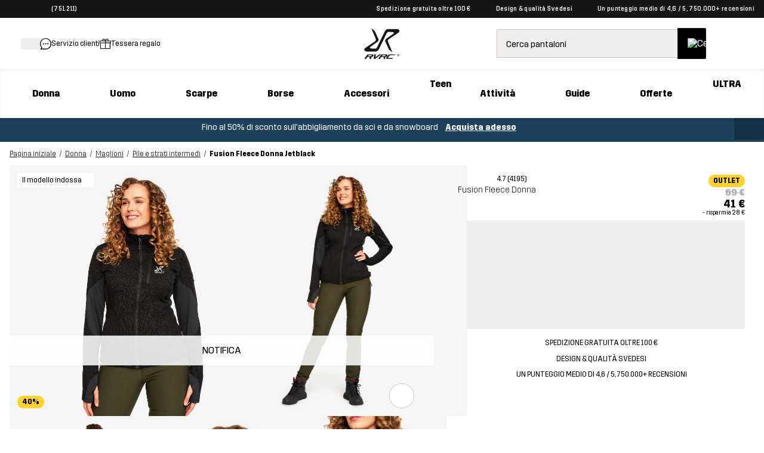

--- FILE ---
content_type: text/html;charset=utf-8
request_url: https://www.revolutionrace.it/donna/maglioni/pile/fusion-fleece-women?Color=2795
body_size: 184217
content:
<!DOCTYPE html><html  lang="it"><head><meta charset="utf-8">
<meta name="viewport" content="width=device-width, initial-scale=1">
<title>Fusion Fleece Donna Jetblack | RevolutionRace</title>
<link rel="preconnect" href="https://www.googletagmanager.com" crossorigin="anonymous">
<style>/* CSS TO HIDE REVIEWS ON PDP - TO BE REMOVED WHEN THE ISSUE IS FIXED ON THE BACKEND */

a.pdp-size-info__reviews.alternative {
display: none;
}</style>
<style>.create-return .return-product-selector__return-comment {
display: none;
}</style>
<style>/*! normalize.css v8.0.1 | MIT License | github.com/necolas/normalize.css */html{line-height:1.15;-webkit-text-size-adjust:100%}body{margin:0}main{display:block}h1{font-size:2em;margin:.67em 0}hr{box-sizing:content-box;height:0;overflow:visible}pre{font-family:monospace,monospace;font-size:1em}a{background-color:transparent}abbr[title]{border-bottom:none;-webkit-text-decoration:underline;text-decoration:underline;-webkit-text-decoration:underline dotted;text-decoration:underline dotted}b,strong{font-weight:bolder}code,kbd,samp{font-family:monospace,monospace;font-size:1em}small{font-size:80%}sub,sup{font-size:75%;line-height:0;position:relative;vertical-align:baseline}sub{bottom:-.25em}sup{top:-.5em}img{border-style:none}button,input,optgroup,select,textarea{font-family:inherit;font-size:100%;line-height:1.15;margin:0}button,input{overflow:visible}button,select{text-transform:none}[type=button],[type=reset],[type=submit],button{-webkit-appearance:button}[type=button]::-moz-focus-inner,[type=reset]::-moz-focus-inner,[type=submit]::-moz-focus-inner,button::-moz-focus-inner{border-style:none;padding:0}[type=button]:-moz-focusring,[type=reset]:-moz-focusring,[type=submit]:-moz-focusring,button:-moz-focusring{outline:1px dotted ButtonText}fieldset{padding:.35em .75em .625em}legend{box-sizing:border-box;color:inherit;display:table;max-width:100%;padding:0;white-space:normal}progress{vertical-align:baseline}textarea{overflow:auto}[type=checkbox],[type=radio]{box-sizing:border-box;padding:0}[type=number]::-webkit-inner-spin-button,[type=number]::-webkit-outer-spin-button{height:auto}[type=search]{-webkit-appearance:textfield;outline-offset:-2px}[type=search]::-webkit-search-decoration{-webkit-appearance:none}::-webkit-file-upload-button{-webkit-appearance:button;font:inherit}details{display:block}summary{display:list-item}[hidden],template{display:none}@font-face{font-family:Trim;font-style:normal;font-weight:500;src:url(/fonts/trim/Trim-Medium.eot);src:url(/fonts/trim/Trim-Medium.eot?#iefix) format("embedded-opentype"),url(/fonts/trim/Trim-Medium.woff2) format("woff2"),url(/fonts/trim/Trim-Medium.woff) format("woff"),url(/fonts/trim/Trim-Medium.ttf) format("truetype")}@font-face{font-family:Trim;font-style:normal;font-weight:700;src:url(/fonts/trim/Trim-Bold.eot);src:url(/fonts/trim/Trim-Bold.eot?#iefix) format("embedded-opentype"),url(/fonts/trim/Trim-Bold.woff2) format("woff2"),url(/fonts/trim/Trim-Bold.woff) format("woff"),url(/fonts/trim/Trim-Bold.ttf) format("truetype")}@font-face{font-family:Trim;font-style:normal;font-weight:400;src:url(/fonts/trim/Trim-Regular.eot);src:url(/fonts/trim/Trim-Regular.eot?#iefix) format("embedded-opentype"),url(/fonts/trim/Trim-Regular.woff2) format("woff2"),url(/fonts/trim/Trim-Regular.woff) format("woff"),url(/fonts/trim/Trim-Regular.ttf) format("truetype")}@font-face{font-family:Trim;font-style:normal;font-weight:300;src:url(/fonts/trim/Trim-Light.eot);src:url(/fonts/trim/Trim-Light.eot?#iefix) format("embedded-opentype"),url(/fonts/trim/Trim-Light.woff2) format("woff2"),url(/fonts/trim/Trim-Light.woff) format("woff"),url(/fonts/trim/Trim-Light.ttf) format("truetype")}@font-face{font-family:Trim;font-style:normal;font-weight:800;src:url(/fonts/trim/Trim-ExtraBold.eot);src:url(/fonts/trim/Trim-ExtraBold.eot?#iefix) format("embedded-opentype"),url(/fonts/trim/Trim-ExtraBold.woff2) format("woff2"),url(/fonts/trim/Trim-ExtraBold.woff) format("woff"),url(/fonts/trim/Trim-ExtraBold.ttf) format("truetype")}*{-webkit-tap-highlight-color:rgba(255,255,255,0);box-sizing:border-box}html{font-family:Trim,Helvetica,Arial,sans-serif;-webkit-font-smoothing:antialiased;-moz-osx-font-smoothing:grayscale;image-rendering:-webkit-optimize-contrast}body,html{height:100%}p{font-family:Trim,CustomArialParagraph,Arial,sans-serif}table,ul{font-size:.875rem}[id]{scroll-margin-top:60px}@media (min-width:768px) and (max-width:1025px){[id]{scroll-margin-top:90px}}@media (min-width:1026px){[id]{scroll-margin-top:90px}}body{-webkit-overflow-scrolling:touch}strong{font-weight:500}.stripe-input,input[type=date],input[type=email],input[type=number],input[type=password],input[type=search],input[type=tel],input[type=text],input[type=url],textarea{background-color:#f7f6f6;border:1px solid #5a5a5a;border-radius:2px;color:#181516;font-size:1rem;height:50px;margin-top:8px;padding:0 15px;position:relative;width:100%}textarea{height:auto;max-height:300px;overflow-x:hidden;overflow-y:auto;padding:15px;resize:vertical}input[type=date]:focus-visible,input[type=email]:focus-visible,input[type=number]:focus-visible,input[type=password]:focus-visible,input[type=search]:focus-visible,input[type=tel]:focus-visible,input[type=text]:focus-visible,input[type=url]:focus-visible,textarea:focus-visible{border-radius:2px;box-shadow:0 0 0 4px #fff;outline:3px solid #117f7f;outline-offset:2px}input[type=date]::-moz-placeholder,input[type=email]::-moz-placeholder,input[type=number]::-moz-placeholder,input[type=password]::-moz-placeholder,input[type=search]::-moz-placeholder,input[type=tel]::-moz-placeholder,input[type=text]::-moz-placeholder,input[type=url]::-moz-placeholder,textarea::-moz-placeholder{-webkit-appearance:none;color:#5a5a5a;font-size:.875rem;line-height:17px}input[type=date]::placeholder,input[type=email]::placeholder,input[type=number]::placeholder,input[type=password]::placeholder,input[type=search]::placeholder,input[type=tel]::placeholder,input[type=text]::placeholder,input[type=url]::placeholder,textarea::placeholder{-webkit-appearance:none;color:#5a5a5a;font-size:.875rem;line-height:17px}input::-ms-clear{display:none}label{font-size:.875rem;font-weight:500;line-height:17px;margin-bottom:10px}.grecaptcha-badge{display:none!important}@font-face{font-family:CustomArialBold;size-adjust:94%;src:local("Arial Bold")}@font-face{ascent-override:90%;font-family:CustomArialSearchInput;size-adjust:97.2%;src:local("Arial")}@font-face{font-family:CustomArialUSP;size-adjust:95.5%;src:local("Arial Bold")}@font-face{ascent-override:90%;font-family:CustomArialHeader;size-adjust:95%;src:local("Arial Bold")}@font-face{ascent-override:81%;font-family:CustomArialParagraph;size-adjust:96.8%;src:local("Arial")}@font-face{ascent-override:95%;font-family:CustomArialBlack;size-adjust:83%;src:local("Arial Black")}.btn-campaign-solid,.btn-campaign-solid--l,.btn-campaign-solid--s,.btn-campaign-solid--xs{background-color:#181516;border-radius:2px;color:#fff;display:inline-block;font-weight:600;text-align:center;-webkit-text-decoration:none;text-decoration:none}.btn-campaign-solid--l:focus,.btn-campaign-solid--l:hover,.btn-campaign-solid--s:focus,.btn-campaign-solid--s:hover,.btn-campaign-solid--xs:focus,.btn-campaign-solid--xs:hover,.btn-campaign-solid:focus,.btn-campaign-solid:hover{outline:none;-webkit-text-decoration:underline;text-decoration:underline}.btn-campaign-solid--l:focus:focus-visible,.btn-campaign-solid--l:hover:focus-visible,.btn-campaign-solid--s:focus:focus-visible,.btn-campaign-solid--s:hover:focus-visible,.btn-campaign-solid--xs:focus:focus-visible,.btn-campaign-solid--xs:hover:focus-visible,.btn-campaign-solid:focus:focus-visible,.btn-campaign-solid:hover:focus-visible{border-radius:2px;box-shadow:0 0 0 4px #fff;outline:3px solid #117f7f;outline-offset:2px}.btn-campaign-solid--l,a.btn-campaign-solid--l{font-size:1.125rem;line-height:22px;max-width:100%;padding:19px 1rem;width:310px}.btn-campaign-solid,a.btn-campaign-solid{font-size:1rem;line-height:18px;max-width:100%;padding:16px 1rem;width:220px}.btn-campaign-solid--s,a.btn-campaign-solid--s{font-size:.875rem;line-height:17px;max-width:100%;padding:14px 1rem;width:160px}.btn-campaign-solid--xs,a.btn-campaign-solid--xs{font-size:.75rem;line-height:14px;max-width:100%;padding:13px 1rem;width:140px}.btn-campaign-solid--l:disabled,.btn-campaign-solid--s:disabled,.btn-campaign-solid--xs:disabled,.btn-campaign-solid:disabled{background-color:#cbc6c4}.btn-campaign-hollow,.btn-campaign-hollow--l,.btn-campaign-hollow--s,.btn-campaign-hollow--xs{background-color:transparent;border:1px solid #181516;border-radius:2px;color:#181516;display:inline-block;font-weight:600;text-align:center;-webkit-text-decoration:none;text-decoration:none}.btn-campaign-hollow--l:focus,.btn-campaign-hollow--l:hover,.btn-campaign-hollow--s:focus,.btn-campaign-hollow--s:hover,.btn-campaign-hollow--xs:focus,.btn-campaign-hollow--xs:hover,.btn-campaign-hollow:focus,.btn-campaign-hollow:hover{background-color:transparent;outline:none;-webkit-text-decoration:underline;text-decoration:underline}.btn-campaign-hollow--l,a.btn-campaign-hollow--l{font-size:1.125rem;line-height:22px;max-width:100%;padding:19px 1rem;width:310px}.btn-campaign-hollow,a.btn-campaign-hollow{font-size:1rem;line-height:18px;max-width:100%;padding:16px 1rem;width:220px}.btn-campaign-hollow--s,a.btn-campaign-hollow--s{font-size:.875rem;line-height:17px;max-width:100%;padding:14px 1rem;width:160px}.btn-campaign-hollow--xs,a.btn-campaign-hollow--xs{font-size:.75rem;line-height:14px;max-width:100%;padding:13px 1rem;width:140px}.btn-campaign-hollow--l:disabled,.btn-campaign-hollow--s:disabled,.btn-campaign-hollow--xs:disabled,.btn-campaign-hollow:disabled{background-color:#cbc6c4}.btn-campaign-hollow--l:focus:focus-visible,.btn-campaign-hollow--s:focus:focus-visible,.btn-campaign-hollow--xs:focus:focus-visible,.btn-campaign-hollow:focus:focus-visible{border-radius:2px;box-shadow:0 0 0 4px #fff;outline:3px solid #117f7f;outline-offset:2px}.btn-campaign-ghost,.btn-campaign-ghost--l,.btn-campaign-ghost--s{background-color:transparent;color:#181516;display:inline-block;font-weight:600;margin:.25rem;text-align:center;-webkit-text-decoration:none;text-decoration:none;-webkit-text-decoration:underline;text-decoration:underline}.btn-campaign-ghost--l:focus,.btn-campaign-ghost--l:hover,.btn-campaign-ghost--s:focus,.btn-campaign-ghost--s:hover,.btn-campaign-ghost:focus,.btn-campaign-ghost:hover{outline:none;-webkit-text-decoration:none;text-decoration:none}.btn-campaign-ghost--l,a.btn-campaign-ghost--l{font-size:1.125rem;line-height:22px;padding:19px 0}.btn-campaign-ghost,a.btn-campaign-ghost{font-size:1rem;line-height:18px;padding:16px 0}.btn-campaign-ghost--s,a.btn-campaign-ghost--s{font-size:.875rem;line-height:17px;padding:14px 0}.btn-campaign-ghost--l:disabled,.btn-campaign-ghost--s:disabled,.btn-campaign-ghost:disabled{background-color:transparent;color:#cbc6c4}.btn-campaign-ghost--l:focus:focus-visible,.btn-campaign-ghost--s:focus:focus-visible,.btn-campaign-ghost:focus:focus-visible{border-radius:2px;box-shadow:0 0 0 4px #fff;outline:3px solid #117f7f;outline-offset:2px}.btn-primary,a.btn-primary,button,input[type=submit]{background-color:#117f7f;border:none;border-radius:2px;color:#fff;cursor:pointer;display:inline-block;font-size:1rem;line-height:18px;padding:16px 2rem;text-align:center;-webkit-text-decoration:none;text-decoration:none}.btn-primary:hover,button:hover,input[type=submit]:hover{background-color:#007170;outline:none}button:focus-visible{border-radius:2px;box-shadow:0 0 0 4px #fff;outline:3px solid #117f7f;outline-offset:2px}.btn-primary:disabled,button:disabled,input[type=submit]:disabled{background-color:#92c5c5;cursor:not-allowed}.btn-secondary,a.btn-secondary{background-color:#f0eeed;border:1px solid #cbc6c4;border-radius:2px;color:#181516;cursor:pointer;display:inline-block;font-size:1rem;line-height:18px;padding:16px 2rem;text-align:center;-webkit-text-decoration:none;text-decoration:none}.btn-secondary:hover{background-color:#cbc6c4;outline:none}.btn-secondary:focus:focus-visible{border-radius:2px;box-shadow:0 0 0 4px #fff;outline:3px solid #117f7f;outline-offset:2px}.btn-secondary:disabled,.btn-secondary:disabled:hover{background-color:#cbc6c4;color:#181516;cursor:not-allowed;opacity:.5}.btn-ghost,a.btn-ghost{background-color:transparent;border:1px solid #117f7f;border-radius:2px;color:#117f7f;display:inline-block;font-size:1rem;line-height:18px;margin:.25rem;padding:16px 2rem;text-align:center;-webkit-text-decoration:none;text-decoration:none}.btn-ghost:focus,.btn-ghost:hover{background-color:transparent;border-color:#007170;color:#007170;outline:none}.btn-ghost:focus:focus-visible{border-radius:2px;box-shadow:0 0 0 4px #fff;outline:3px solid #117f7f;outline-offset:2px}.btn-ghost:disabled,.btn-ghost:disabled:hover{background-color:transparent;opacity:.3}p{font-size:.875rem;line-height:1.5rem;margin:.8em 0}p,p.large{font-weight:300}p.large{font-size:1rem;line-height:1.65rem}p.small{font-size:.75rem;font-weight:300;line-height:20px;line-height:1.67rem}@media (min-width:1026px){p{font-size:1rem}p.large{font-size:1.125rem}p.small{font-size:.875rem}}.align--right{text-align:right}.align--left{text-align:left}.align--center{text-align:center}.align--justify{text-align:justify}a{color:#000;cursor:pointer;-webkit-text-decoration:underline;text-decoration:underline}a:focus-visible{border-radius:2px;box-shadow:0 0 0 4px #fff;outline:3px solid #117f7f;outline-offset:2px}a:hover{-webkit-text-decoration:none;text-decoration:none}a.alternative--small,a.small{font-size:.75rem;line-height:16.3px}a.alternative--large,a.large{font-size:1rem;font-weight:500;line-height:19px}a.alternative,a.alternative--large,a.alternative--small{color:#117f7f}ol,ul{margin:.5rem 0;padding-left:1.5rem}ol li,ul li{font-weight:300;padding-left:.5rem}ul li{line-height:2em;list-style-type:disc;position:relative}ul li::marker{color:#181516}.h1,h1{font-family:Trim,CustomArialHeader,Arial,sans-serif;font-size:2rem;font-weight:700;margin:.5em 0 .4em}.h1--alternative,h1.alternative{font-size:2rem;font-weight:300}.h1-banner,a.h1-banner,h1.h1-banner,p.h1-banner{font-size:2.375rem;font-weight:800;line-height:1.06;margin:.5em 0;text-transform:uppercase}.h2,h2{font-size:1.75rem;font-weight:700;margin:.8em 0 .4em}.h2--alternative,h2.alternative{font-size:1.75rem;font-weight:300}.h3,h3{font-size:1.5rem;margin:1em 0 .4em}.h3,.h4,h3,h4{font-weight:700}.h4,h4{font-size:1.125rem;margin:1em 0 .6em}.h5,h5{font-size:1rem;font-weight:700}.h5,.h6,h5,h6{margin:1em 0 .8em}.h6,h6{font-size:.875rem}@media (min-width:1026px){.h1,h1{font-size:2.625rem}.h1--alternative,h1.alternative{font-size:2.625rem;font-weight:300}.h1-banner,a.h1-banner,h1.h1-banner,p.h1-banner{font-size:4.375rem;margin:15px 0}.h2,h2{font-size:2.375rem}.h2--alternative,h2.alternative{font-size:2.375rem;font-weight:300}.h3,h3{font-size:2rem}.h4,h4{font-size:1.75rem}.h5,h5{font-size:1.5rem}.h6,h6{font-size:1rem}}mark{background-color:#117f7f;color:#fff;font-weight:500;padding:0 .2em}</style>
<style>.icon-blob[data-v-e9470d54]{transform-origin:50% 50%}.icon-blob--campaign path[data-v-e9470d54]{fill:#df0037}.icon-blob--bestseller path[data-v-e9470d54]{fill:#000}.icon-blob--newin path[data-v-e9470d54]{fill:#117f7f}.icon-blob__margin[data-v-e9470d54]{margin-bottom:-2px}.icon-blob__text[data-v-e9470d54]{align-items:center;bottom:0;display:flex;font-size:var(--174736e2);font-weight:700;justify-content:center;left:0;position:absolute;right:0;text-align:center;top:0}@media (min-width:768px){.icon-blob__text[data-v-e9470d54]{font-size:.72rem}}</style>
<style>.link[data-v-37ecfd47]{-webkit-text-decoration:none;text-decoration:none}.button[data-v-37ecfd47]{border:none;border-radius:2px;white-space:nowrap}.button[data-v-37ecfd47]:focus-visible{border-radius:2px;box-shadow:0 0 0 4px #fff;outline:3px solid #117f7f;outline-offset:2px}.button-circle[data-v-37ecfd47]{background-color:#fff;border:1px solid #cbc6c4;border-radius:50%;height:var(--3377206a);width:var(--3377206a)}.button-circle[data-v-37ecfd47],.button-content[data-v-37ecfd47]{align-items:center;display:flex;justify-content:center}.button-content[data-v-37ecfd47]{flex-direction:var(--3e08bce6);flex-wrap:nowrap;font-weight:var(--49e77b20);gap:var(--29c231c2);width:100%}.button-content.ghost-hidden[data-v-37ecfd47]{visibility:hidden}.button-primary[data-v-37ecfd47]{background-color:#117f7f;border:1px solid #117f7f;color:#fff;filter:var(--4a086b55)}.button-primary[data-v-37ecfd47]:hover{background-color:#007170}.button-primary[disabled][data-v-37ecfd47]{background-color:#92c5c5;color:#fff;cursor:not-allowed}.button-primary[data-v-37ecfd47]:focus-visible{background-color:#007170}.button-primary--outlined[data-v-37ecfd47]{background-color:transparent;color:#117f7f}.button-primary--outlined[data-v-37ecfd47]:hover{background-color:transparent;color:#007170;-webkit-text-decoration:underline;text-decoration:underline}.button-primary--outlined[data-v-37ecfd47]:focus-visible{background-color:transparent}.button-primary--outlined[disabled][data-v-37ecfd47]{background-color:transparent;border:1px solid #92c5c5;color:#92c5c5;cursor:not-allowed}.button-primary--underlined[data-v-37ecfd47]{-webkit-text-decoration:underline;text-decoration:underline}.button-primary--underlined[data-v-37ecfd47]:hover{-webkit-text-decoration:none;text-decoration:none}.button-secondary[data-v-37ecfd47]{background-color:#f0eeed;border:1px solid #cbc6c4;color:#000;filter:var(--4a086b55)}.button-secondary[data-v-37ecfd47]:hover{background-color:#cbc6c4}.button-secondary[disabled][data-v-37ecfd47]{background-color:#f0eeed;color:#181516;cursor:not-allowed;opacity:.5}.button-secondary[data-v-37ecfd47]:focus-visible{background-color:#cbc6c4}.button-secondary--outlined[data-v-37ecfd47]{background-color:transparent;color:#181516}.button-secondary--outlined[data-v-37ecfd47]:hover{background-color:#f0eeed;color:#181516;-webkit-text-decoration:underline;text-decoration:underline}.button-secondary--outlined[data-v-37ecfd47]:focus-visible{background-color:transparent}.button-secondary--outlined[disabled][data-v-37ecfd47]{background-color:transparent;border:1px solid #b1b1b1;color:#b1b1b1;cursor:not-allowed}.button-secondary--underlined[data-v-37ecfd47]{-webkit-text-decoration:underline;text-decoration:underline}.button-secondary--underlined[data-v-37ecfd47]:hover{-webkit-text-decoration:none;text-decoration:none}.button-tertiary[data-v-37ecfd47]{background-color:#e5f4f4;color:#181516}.button-tertiary[data-v-37ecfd47]:focus-visible,.button-tertiary[data-v-37ecfd47]:hover{background-color:#181516;color:#fff}.button-tertiary[disabled][data-v-37ecfd47]{background-color:#92c5c5;color:#fff;cursor:not-allowed}.button-tertiary--underlined[data-v-37ecfd47]{-webkit-text-decoration:underline;text-decoration:underline}.button-tertiary--underlined[data-v-37ecfd47]:hover{-webkit-text-decoration:none;text-decoration:none}.button-default[data-v-37ecfd47]{background-color:#000;border:1px solid #181516;color:#fff;filter:var(--4a086b55)}.button-default[data-v-37ecfd47]:hover{background-color:#252525}.button-default[disabled][data-v-37ecfd47]{background-color:#8f8f8f;color:#fff;cursor:not-allowed}.button-default--outlined[data-v-37ecfd47]{background-color:transparent;color:#181516}.button-default--outlined[data-v-37ecfd47]:hover{background-color:transparent;-webkit-text-decoration:underline;text-decoration:underline}.button-default--outlined[data-v-37ecfd47]:focus-visible{background-color:transparent}.button-default--outlined[disabled][data-v-37ecfd47]{background-color:#cbc6c4;border:1px solid #181516;color:#181516;cursor:not-allowed}.button-default--underlined[data-v-37ecfd47]{-webkit-text-decoration:underline;text-decoration:underline}.button-default--underlined[data-v-37ecfd47]:hover{-webkit-text-decoration:none;text-decoration:none}.button-text[data-v-37ecfd47]{background-color:transparent;border:none;color:inherit;filter:var(--4a086b55);-webkit-text-decoration:underline;text-decoration:underline}.button-text[data-v-37ecfd47]:hover{background-color:transparent;-webkit-text-decoration:none;text-decoration:none}.button-text--outlined[data-v-37ecfd47]{border:1px solid #fff;color:#fff}.button-text.teal[data-v-37ecfd47]{color:#117f7f}.button-text.teal[data-v-37ecfd47]:hover{color:#007170}.button.tiny[data-v-37ecfd47]{font-size:.75rem;padding:var(--32caeb50)}.button.small[data-v-37ecfd47]{font-size:.875rem;padding:var(--26ab6ea2)}.button.medium[data-v-37ecfd47]{font-size:1rem;padding:var(--c41b5e66)}.button.large[data-v-37ecfd47]{font-size:2.375rem}.button.button-text.medium[data-v-37ecfd47]:not(.button.custom-padding):not(.button-text--outlined),.button.button-text.small[data-v-37ecfd47]:not(.button.custom-padding):not(.button-text--outlined),.button.button-text.tiny[data-v-37ecfd47]:not(.button.custom-padding):not(.button-text--outlined){padding:0}.button.rounded[data-v-37ecfd47]{border-radius:40px}.button.block[data-v-37ecfd47]{display:block;width:100%}.button.inline[data-v-37ecfd47]{display:inline-block}.button.ghost[data-v-37ecfd47]{border:1px solid #f0eeed}.button.ghost[data-v-37ecfd47],.button.ghost[data-v-37ecfd47]:focus,.button.ghost[data-v-37ecfd47]:hover{background-color:#f0eeed}.button.full-width[data-v-37ecfd47]{width:100%}@media (min-width:768px){.button.full-width[data-v-37ecfd47]{width:auto}}.button.only-show-in-desktop[data-v-37ecfd47]{display:none}@media (min-width:1026px){.button.only-show-in-desktop[data-v-37ecfd47]{display:block}}.button.custom-padding[data-v-37ecfd47]{padding:var(--e7733d72)}.button.custom-font-size[data-v-37ecfd47]{font-size:var(--378dbb0c)}</style>
<style>.global-error[data-v-bdad97d9]{align-items:stretch;display:flex;flex-direction:column;text-align:center}@media (min-width:768px){.global-error[data-v-bdad97d9]{margin:auto;max-width:500px}}.global-error__padded-area[data-v-bdad97d9]{align-items:stretch;display:flex;flex-direction:column;padding:2rem}.global-error__icon[data-v-bdad97d9]{height:75px;margin:1.5rem auto;position:relative;width:75px}.global-error__icon-blob[data-v-bdad97d9]{height:100%;left:0;position:absolute;right:0;top:0}.global-error__icon-blob[data-v-bdad97d9] path{fill:#fff2e7}.global-error__icon-image[data-v-bdad97d9]{left:-2px;position:absolute;top:-2px;width:90%}.global-error__text[data-v-bdad97d9]{font-weight:400}.global-error__text a[data-v-bdad97d9]{font-weight:500}.global-error__button[data-v-bdad97d9]{margin:.5rem 0}.global-error__still-not-working[data-v-bdad97d9]{background-color:#f0eeed;padding:1rem}</style>
<style>.page[data-v-9bc9ac4c],.page__content[data-v-9bc9ac4c]{position:relative}.page__content[data-v-9bc9ac4c]{display:block;min-height:auto}.page__search[data-v-9bc9ac4c]{background-color:#fff;position:relative}@media (min-width:1026px){.page__search[data-v-9bc9ac4c]{display:none}}.page__search--open[data-v-9bc9ac4c]{z-index:61}.page__search--open-in-scroll[data-v-9bc9ac4c]{position:fixed;top:var(--c32c6a7c);width:100%}.page__under-header[data-v-9bc9ac4c]{background-color:#fff;top:60px;width:100%;z-index:60}.page__under-header--sticky[data-v-9bc9ac4c]{position:sticky}@media (max-width:320px),(max-width:767px) and (orientation:landscape){.page__under-header--sticky[data-v-9bc9ac4c]{position:static}}@media (min-width:1026px){.page__under-header[data-v-9bc9ac4c]{top:90px}}.page__search-modal-background[data-v-9bc9ac4c]{background-color:#0009;height:100%;left:0;position:fixed;top:var(--862649aa);width:100%;z-index:60}</style>
<style>body.body--modal{background-color:#fff;bottom:0;left:0;position:fixed;right:0}</style>
<style>.website-schema-template[data-v-c55b9e89]{display:none}</style>
<style>.skip-link[data-v-d610ba79]{background-color:#117f7f;border-radius:25px;color:#fff;font-weight:500;left:-2000px;padding:12px 18px;position:absolute;-webkit-text-decoration:none;text-decoration:none;top:20px;z-index:601}.skip-link[data-v-d610ba79]:focus{left:15px}.skip-link[data-v-d610ba79]:focus-visible{border-radius:25px;box-shadow:0 0 0 4px #fff;outline:3px solid #117f7f;outline-offset:2px}</style>
<style>.header-voucher{background-color:#333;min-height:30px;text-align:center}.header-voucher,.header-voucher__container{align-items:flex-start;display:flex;justify-content:center;width:100%}.header-voucher__container{padding:.7rem 0}.header-voucher__text-container{align-items:flex-start;display:flex;flex-direction:row;justify-content:center;margin:auto;width:auto}.header-voucher__icon{height:12px;line-height:22px;margin:0 4px 0 14px;vertical-align:middle;width:15px}.header-voucher__close,.header-voucher__text{color:#fff;font-weight:500;letter-spacing:.3px;line-height:14px;vertical-align:middle}.header-voucher__close{cursor:pointer;float:right;margin:0 14px 0 4px}</style>
<style>.header-abandoned-cart[data-v-963c99ca]{background-color:#333;min-height:30px;text-align:center}.header-abandoned-cart[data-v-963c99ca],.header-abandoned-cart__container[data-v-963c99ca]{align-items:flex-start;display:flex;justify-content:center;width:100%}.header-abandoned-cart__container[data-v-963c99ca]{padding:.7rem 0}.header-abandoned-cart__text-container[data-v-963c99ca]{align-items:flex-start;display:flex;flex-direction:row;justify-content:center;margin:auto;width:auto}.header-abandoned-cart__icon[data-v-963c99ca]{height:12px;line-height:22px;margin:0 4px 0 14px;vertical-align:middle;width:15px}.header-abandoned-cart__close[data-v-963c99ca],.header-abandoned-cart__text[data-v-963c99ca]{color:#fff;font-weight:500;letter-spacing:.3px;line-height:14px;vertical-align:middle}.header-abandoned-cart__close[data-v-963c99ca]{cursor:pointer;float:right;margin:0 14px 0 4px}</style>
<style>.ribbon[data-v-f5bf7aa7]{background-color:#117f7f;position:relative}.ribbon__wrap[data-v-f5bf7aa7]{align-items:center;display:flex;flex-direction:row;font-size:.875rem;font-weight:500;height:30px;justify-content:space-between;letter-spacing:.3px;line-height:14px;line-height:1;margin:0 auto;max-width:calc(1920px + 2rem);padding:0 1rem}.ribbon__middle[data-v-f5bf7aa7]{display:flex;font-size:.625rem;justify-content:center}.ribbon__middle-link[data-v-f5bf7aa7]{font-size:.625rem;font-weight:400;margin:0}@media (min-width:768px){.ribbon__middle-link[data-v-f5bf7aa7]{align-items:center;display:inline-flex;margin:0 26px}}.ribbon__middle_promotion[data-v-f5bf7aa7]{color:#fff}.ribbon__middle_promotion[data-v-f5bf7aa7] p{font-weight:500;margin:0}.ribbon__middle_promotion[data-v-f5bf7aa7] a{color:#fff;-webkit-text-decoration:none;text-decoration:none}.ribbon__middle_promotion-desktop[data-v-f5bf7aa7]{display:none;text-align:center}@media (min-width:768px){.ribbon__middle_promotion-desktop[data-v-f5bf7aa7]{display:inline;display:initial}}.ribbon__middle_promotion-mobile[data-v-f5bf7aa7]{padding-left:.5rem;text-align:right}@media (min-width:768px){.ribbon__middle_promotion-mobile[data-v-f5bf7aa7]{display:none}}.ribbon__middle_promotion-mobile[data-v-f5bf7aa7] p{text-align:right}.ribbon__left[data-v-f5bf7aa7],.ribbon__right[data-v-f5bf7aa7]{flex:1;font-size:.625rem}.ribbon__left[data-v-f5bf7aa7]{display:flex;justify-content:flex-start}.ribbon__right[data-v-f5bf7aa7]{display:none}@media (min-width:768px){.ribbon__right[data-v-f5bf7aa7]{display:flex;justify-content:flex-end}}.ribbon__left-link[data-v-f5bf7aa7]{align-items:center;display:inline-flex;margin:0}.ribbon__link[data-v-f5bf7aa7]{color:#fff;-webkit-text-decoration:none;text-decoration:none}.ribbon__rating[data-v-f5bf7aa7]{align-items:center;color:#fff;cursor:pointer;display:inline-flex}.ribbon__stars[data-v-f5bf7aa7]{display:inline;margin:0 5px 0 0}.ribbon__language-switcher[data-v-f5bf7aa7]{display:none;margin-left:1rem}@media (min-width:1026px){.ribbon__language-switcher[data-v-f5bf7aa7]{display:block}}.ribbon__language-switcher[data-v-f5bf7aa7] .fancy-dropdown__select{font-size:.75rem}.ribbon__language-switcher[data-v-f5bf7aa7] .fancy-dropdown__selected-value-text{font-size:.625rem}.ribbon__language-switcher[data-v-f5bf7aa7] .fancy-dropdown__label,.ribbon__language-switcher[data-v-f5bf7aa7] .fancy-dropdown__selected-value{color:#fff}.ribbon__language-switcher[data-v-f5bf7aa7] .arrow__path{fill:#fff}.ribbon__language-switcher[data-v-f5bf7aa7] .fancy-dropdown__select{color:#000}.ribbon__ribbon-dynamic-link[data-v-f5bf7aa7]{display:none}@media (min-width:768px){.ribbon__ribbon-dynamic-link[data-v-f5bf7aa7]{display:inline;display:initial}}@media (max-width:1025px){.ribbon__usps[data-v-f5bf7aa7]{display:none}}</style>
<style>.header-nav[data-v-a5c35f04]{position:sticky;top:0;z-index:600}.header-nav__nav[data-v-a5c35f04]{background-color:#fff;position:relative;z-index:600}.header-nav .mobile-header[data-v-a5c35f04]{box-shadow:0 3px 4px #0000000d}@media (min-width:1026px){.header-nav .mobile-header[data-v-a5c35f04]{display:none}}@media (max-width:1025px){.header-nav .desktop-header[data-v-a5c35f04]{display:none}}</style>
<style>.mobile-header__menu[data-v-937c9f2f]{align-items:center;display:flex;height:60px;justify-content:space-between;padding:0 1rem;width:100%}.mobile-header__menu-container[data-v-937c9f2f]{align-items:center;display:flex;flex:1;gap:1rem;justify-content:flex-start}.mobile-header__menu-container--right[data-v-937c9f2f]{justify-content:flex-end}.mobile-header__logo[data-v-937c9f2f]{width:40px}.mobile-header__content[data-v-937c9f2f]{width:100%}.mobile-header__hamburger[data-v-937c9f2f]{cursor:pointer;display:inline-block}</style>
<style>.row-with-logotype[data-v-84adefc5]{background-color:#fff;position:relative;z-index:100}.row-with-logotype__content[data-v-84adefc5]{display:flex;margin:auto;max-width:calc(1920px + 2rem);padding:1rem}.row-with-logotype__logo[data-v-84adefc5]{display:flex;height:54px;-webkit-user-select:none;-moz-user-select:none;user-select:none;width:auto}.row-with-logotype__left-links[data-v-84adefc5]{align-items:center;-moz-column-gap:1.5rem;column-gap:1.5rem;display:flex;flex:1}.row-with-logotype__left-links-text[data-v-84adefc5]{white-space:nowrap}.row-with-logotype__left-links-link[data-v-84adefc5]{align-items:center;display:flex;font-size:.75rem;gap:.5rem;line-height:1;-webkit-text-decoration:none;text-decoration:none}.row-with-logotype__right-links[data-v-84adefc5]{align-items:center;display:flex;flex:1;justify-content:flex-end}.row-with-menu[data-v-84adefc5]{background-color:#fff;box-shadow:inset 0 3px 4px #0000000d,0 3px 4px #0000000d;font-family:Trim,CustomArialBlack,Arial,sans-serif;position:relative}.row-with-menu--open[data-v-84adefc5]{z-index:100}.row-with-menu__content[data-v-84adefc5]{display:flex;flex-wrap:wrap;justify-content:center}.row-with-menu__menu-item[data-v-84adefc5]{cursor:pointer;font-weight:600;margin:0 .5rem;padding:1rem 0;position:relative}.row-with-menu__menu-item-content[data-v-84adefc5]{align-items:center;display:flex;padding:0 .5rem}.row-with-menu__menu-item-arrow[data-v-84adefc5]{padding-left:.5rem}.row-with-menu__menu-item--selected .row-with-menu__menu-item-text[data-v-84adefc5]:after,.row-with-menu__menu-item-text[data-v-84adefc5]:hover:after{background-color:#181516;bottom:0;content:"";height:2px;left:-2px;position:absolute;right:-2px}.backdrop[data-v-84adefc5]{background-color:#837975;bottom:0;left:0;opacity:.8;position:fixed;right:0;top:30px}</style>
<style>.my-pages-button[data-v-b94a480d]{align-items:center;display:flex;font-size:.75rem;gap:.5rem;line-height:14px;-webkit-text-decoration:none;text-decoration:none}.my-pages-button__container[data-v-b94a480d]{display:flex}.my-pages-button a[data-v-b94a480d]{-webkit-text-decoration:none;text-decoration:none}.my-pages-button__icon[data-v-b94a480d]{height:var(--0d81fd32);position:relative;-webkit-user-select:none;-moz-user-select:none;user-select:none;width:-moz-min-content;width:min-content}.my-pages-button__icon-logged-in[data-v-b94a480d]{background:#07ab5c;border-radius:50%;height:12px;padding:3px;position:absolute;right:-5px;top:0;width:12px}.my-pages-button__ghost[data-v-b94a480d]{background-color:#f0eeed;border-radius:2px;height:19px;width:var(--edefce20)}.my-pages-button__ghost-container[data-v-b94a480d]{align-items:center;display:flex;gap:.5rem}</style>
<style>.icon[data-v-2cd69bbc]{height:var(--17d1d17c);min-width:var(--1807c696);width:var(--1807c696)}@media (min-width:768px){.icon[data-v-2cd69bbc]{min-width:var(--930e2266);width:var(--930e2266)}}.icon[data-v-2cd69bbc]:focus-visible{border-radius:2px;box-shadow:0 0 0 4px #fff;outline:3px solid #117f7f;outline-offset:2px}.icon--rounded[data-v-2cd69bbc],.icon--rounded-small[data-v-2cd69bbc]{border:1.5px solid #cbc6c4;border-radius:100%;height:var(--1807c696)}.icon--rounded-no-border[data-v-2cd69bbc],.icon--rounded-small-no-border[data-v-2cd69bbc]{border:none}.icon--rounded-small[data-v-2cd69bbc]{padding:.6rem}.icon--rounded[data-v-2cd69bbc]{padding:.5rem}.icon--background[data-v-2cd69bbc]{background-color:var(--4ae6ac32)}</style>
<style>.container-enter-active[data-v-edbf3ec2],.container-leave-active[data-v-edbf3ec2]{transform-origin:top;transition:transform .2s ease}.container-leave-active[data-v-edbf3ec2]{transition-delay:.2s}.container-leave-active[data-v-edbf3ec2]>*{transition:opacity .2s ease}.container-enter-from[data-v-edbf3ec2],.container-leave-to[data-v-edbf3ec2]{transform:scaleY(0)}.container-leave-to[data-v-edbf3ec2]>*{opacity:0}.group-enter-active[data-v-edbf3ec2]{transition:opacity .5s ease .2s,transform .2s ease .2s}.group-enter-from[data-v-edbf3ec2]{opacity:0;transform:translateY(0),scale(0)}.group-leave-active[data-v-edbf3ec2]{transition:opacity .1s ease 0s}.group-leave-to[data-v-edbf3ec2]{opacity:0}.list-enter-active[data-v-edbf3ec2],.list-move[data-v-edbf3ec2]{transition:opacity .5s ease,transform .2s ease}.list-enter-from[data-v-edbf3ec2]{opacity:0;transform:translateY(0),scale(0)}.list-leave-to[data-v-edbf3ec2]{opacity:0;transform:translate(0)}.list-leave-active[data-v-edbf3ec2]{left:0;position:absolute;right:0}.quick-search-bar[data-v-edbf3ec2]{font-size:.875rem;padding:1rem;position:relative}@media (min-width:1026px){.quick-search-bar[data-v-edbf3ec2]{padding:0;width:350px}}.quick-search-bar__backdrop-desktop[data-v-edbf3ec2]{background-color:#0009;bottom:0;display:none;left:0;position:fixed;right:0;top:0}@media (min-width:1026px){.quick-search-bar__backdrop-desktop--visible[data-v-edbf3ec2]{display:block}}.quick-search-bar__no-results-title[data-v-edbf3ec2]{font-size:1.125rem;font-weight:400;margin-bottom:.5rem;padding:0 1rem;text-align:center}.quick-search-bar__no-results-text[data-v-edbf3ec2]{font-size:.75rem;font-weight:400;margin:0 1rem 2rem;text-align:center}.quick-search-bar__input-container[data-v-edbf3ec2]{align-items:center;border-radius:3px;cursor:pointer;position:relative}.quick-search-bar__input[data-v-edbf3ec2]{background:none;background-color:#f0eeed;border:none;border-radius:3px 0 0 3px;display:flex;flex:1;flex-direction:column;font-family:Trim,CustomArialSearchInput,Arial,sans-serif;height:2.85rem;justify-content:center;margin-top:0;outline:1px solid #cbc6c4;overflow:hidden;position:relative}.quick-search-bar__input[data-v-edbf3ec2]::-moz-placeholder{color:#000}.quick-search-bar__input[data-v-edbf3ec2]::placeholder{color:#000}@media (max-width:1025px){.quick-search-bar__input[data-v-edbf3ec2]{padding:0 4rem 0 .7rem}}.quick-search-bar__clear-icon-container[data-v-edbf3ec2]{align-items:center;background:none;display:flex;position:absolute;right:64px}@media (max-width:1025px){.quick-search-bar__clear-icon-container[data-v-edbf3ec2]{margin-right:.7rem}}.quick-search-bar__results-title[data-v-edbf3ec2]{font-size:.875rem;margin:1.2rem 1rem .75rem}@media (min-width:1026px){.quick-search-bar__results-title[data-v-edbf3ec2]{margin-top:2em}}.quick-search-bar__results-popular-searches-items[data-v-edbf3ec2],.quick-search-bar__results-recent-searches-item[data-v-edbf3ec2],.quick-search-bar__results-suggested-search-item[data-v-edbf3ec2]{line-height:2.3rem;padding:0 1rem}.quick-search-bar__results-container[data-v-edbf3ec2]{background-color:#fff;box-shadow:0 4px 4px #00000040;left:0;margin-top:.8rem;max-height:calc(100vh - var(--c862bcd4) - 4rem);overflow-y:scroll;overscroll-behavior:contain;padding-bottom:13rem;position:fixed;right:0;z-index:600}@media (min-width:1026px){.quick-search-bar__results-container[data-v-edbf3ec2]{left:auto;margin-top:.5rem;max-height:calc(100vh - 10rem);overflow-y:scroll;padding:1rem 2rem 2rem;position:absolute;width:800px}}.quick-search-bar__results-popular-right-now-products[data-v-edbf3ec2]{display:flex;flex-direction:row;overflow-x:auto;padding:0 .5rem;scroll-snap-type:x mandatory}@media (min-width:1026px){.quick-search-bar__results-popular-right-now-products[data-v-edbf3ec2]{overflow:visible;overflow:initial;scroll-snap-type:none}}.quick-search-bar__product[data-v-edbf3ec2]{min-width:41%;scroll-margin-left:.5rem;scroll-snap-align:start}@media (min-width:1026px){.quick-search-bar__product[data-v-edbf3ec2]{display:none;min-width:20%}.quick-search-bar__product[data-v-edbf3ec2]:nth-child(-n+5){display:block}}</style>
<style>.wishlist[data-v-6e9cd49b]{align-items:flex-end;display:flex;height:22px;justify-content:center;position:relative}@media (min-width:1026px){.wishlist[data-v-6e9cd49b]{margin-left:1rem}}.wishlist__count[data-v-6e9cd49b]{align-items:center;background-color:#000;border-radius:50%;color:#fff;display:flex;font-size:.625rem;font-weight:500;height:16px;justify-content:center;line-height:.625rem;position:absolute;right:-6px;top:-4.5px;width:16px}</style>
<style>.header-cart-button[data-v-c138db9a]{cursor:pointer;height:27px;position:relative;-webkit-user-select:none;-moz-user-select:none;user-select:none}@media (min-width:1026px){.header-cart-button[data-v-c138db9a]{margin-left:1rem}}.header-cart-button__button[data-v-c138db9a]{background:none;display:inline;height:27px;padding:0;position:relative}.header-cart-button__count[data-v-c138db9a]{align-items:center;background:#e35404;border-radius:100%;color:#fff;display:flex;font-size:.625rem;font-weight:500;height:16px;justify-content:center;line-height:.625rem;pointer-events:none;position:absolute;right:-5px;text-align:center;top:-2px;width:16px}</style>
<style>.menu-item[data-v-86e2a39b]{background:none;color:#000;position:relative;text-align:center;-webkit-text-decoration:none;text-decoration:none;white-space:nowrap}.menu-item.rating[data-v-86e2a39b]{font-weight:400;margin-left:4px}.menu-item.about[data-v-86e2a39b]{color:inherit}</style>
<style>.arrow-expandable{display:inline-flex;flex-direction:column;height:100%;justify-content:center}</style>
<style>.litium-block[data-v-366575bd]{margin-bottom:var(--73cab1b5);margin-top:var(--04d633ea)}@media (max-width:767px){.litium-block.hide-on-mobile[data-v-366575bd]{display:none}}@media (min-width:768px) and (max-width:1025px){.litium-block.hide-on-tablet[data-v-366575bd]{display:none}}@media (min-width:1026px){.litium-block.hide-on-desktop[data-v-366575bd]{display:none}}</style>
<style>.campaign-banner[data-v-94b0eb43]{align-content:center;background-color:var(--afbe108c);background-position:top;background-repeat:no-repeat;background-size:cover;min-height:40px;overflow:hidden;padding:0 1rem}@media (max-width:767px){.campaign-banner[data-v-94b0eb43]{background-image:var(--5667793e)}}@media (min-width:768px) and (max-width:1025px){.campaign-banner[data-v-94b0eb43]{background-image:var(--28d6740c)}}@media (min-width:1026px){.campaign-banner[data-v-94b0eb43]{background-image:var(--52620bda);height:40px}}.campaign-banner__link[data-v-94b0eb43]{-webkit-text-decoration:none;text-decoration:none}.campaign-banner__wrapper[data-v-94b0eb43]{display:flex;justify-content:center;margin:0 auto}.campaign-banner__content[data-v-94b0eb43]{align-items:center;cursor:pointer;display:flex;flex-direction:row;justify-content:center;padding:8px 10px 8px 0;text-align:center;width:100%}@media (min-width:768px){.campaign-banner__content[data-v-94b0eb43]{max-height:40px;padding:0}}.campaign-banner__text[data-v-94b0eb43]{display:flex;flex-direction:var(--3f7b25ef);margin-right:20px}@media (min-width:768px){.campaign-banner__text[data-v-94b0eb43]{flex-direction:row}}.campaign-banner__title[data-v-94b0eb43]{align-content:center;color:var(--15f917e6);font-family:Trim,CustomArialBold,Arial,sans-serif;font-size:.75rem;font-weight:600;line-height:1;margin-right:var(--7d9a395e);padding-top:var(--438938e1)}@media (min-width:768px){.campaign-banner__title[data-v-94b0eb43]{font-size:.875rem;font-weight:500;max-height:40px;padding-top:0}}.campaign-banner__subtitle[data-v-94b0eb43]{color:var(--2466b850);font-size:.75rem;font-weight:400;line-height:1.2;margin:0}@media (min-width:768px){.campaign-banner__subtitle[data-v-94b0eb43]{font-size:.875rem;line-height:1.5rem}}.campaign-banner__subtitle-button[data-v-94b0eb43]{align-items:center;display:flex}@media (min-width:768px){.campaign-banner__subtitle-button[data-v-94b0eb43]{margin-bottom:0;padding:4px 12px 4px 0}}.campaign-banner__button[data-v-94b0eb43]{border-radius:2px;cursor:pointer;font-size:.75rem;line-height:1;max-width:100%;padding:var(--01e586a4);-webkit-text-decoration:none;text-decoration:none;white-space:nowrap}@media (min-width:768px){.campaign-banner__button[data-v-94b0eb43]{font-size:.875rem;line-height:1.5rem;padding:0 12px}}.campaign-banner__button--transparent-with-white-text[data-v-94b0eb43]{background-color:transparent;border:1px solid #fff;color:#fff}.campaign-banner__button--transparent-with-white-text-no-border[data-v-94b0eb43],.campaign-banner__button--transparent-with-white-text-no-border-bold[data-v-94b0eb43]{background-color:transparent;color:#fff;-webkit-text-decoration:underline;text-decoration:underline}.campaign-banner__button--transparent-with-white-text-no-border-bold[data-v-94b0eb43]{font-weight:600}.campaign-banner__button--transparent-with-black-text[data-v-94b0eb43]{background-color:transparent;border:1px solid #000;color:#000}.campaign-banner__button--transparent-with-black-text-no-border[data-v-94b0eb43],.campaign-banner__button--transparent-with-black-text-no-border-bold[data-v-94b0eb43]{background-color:transparent;color:#000;-webkit-text-decoration:underline;text-decoration:underline}.campaign-banner__button--transparent-with-black-text-no-border-bold[data-v-94b0eb43]{font-weight:600}.campaign-banner__button--transparent-with-teal-text[data-v-94b0eb43]{background-color:transparent;border:1px solid #117f7f;color:#117f7f}.campaign-banner__button--transparent-with-red-text[data-v-94b0eb43]{background-color:transparent;border:1px solid #d92f43;color:#d92f43}.campaign-banner__button[data-v-94b0eb43]:active,.campaign-banner__button[data-v-94b0eb43]:hover{-webkit-text-decoration:underline;text-decoration:underline}.campaign-banner__sticky-container[data-v-94b0eb43]{display:flex}.campaign-banner__sticky-btn[data-v-94b0eb43]{align-items:center;background-color:#00000040;display:flex;margin:0 -1rem 0 0;padding:0 .8rem}@media (min-width:768px){.campaign-banner__sticky-btn[data-v-94b0eb43]{margin:-4px -1rem -4px 0}}.campaign-banner__sticky-btn[data-v-94b0eb43]:hover{background-color:#00000059}</style>
<style>.product-page__breadcrumbs[data-v-fc583fb5]{display:none}@media (min-width:1026px){.product-page__breadcrumbs[data-v-fc583fb5]{display:block;height:39px;margin:0 auto;max-width:calc(1500px + 2rem);padding:0 1rem}.product-page__breadcrumbs>ul[data-v-fc583fb5]{font-size:.75rem;font-weight:300}}.product-page__phone-size-info[data-v-fc583fb5]{display:block;margin:0 auto 2rem;width:calc(100% - 2rem)}@media (min-width:1026px){.product-page__phone-size-info[data-v-fc583fb5]{display:none}}</style>
<style>.page__footer[data-v-31ea3b25]{background-color:#117f7f}.ghost[data-v-31ea3b25]{background-color:#f0eeed;height:1000px;margin:0 auto;width:100%}</style>
<style>.quickshop[data-v-8d797e84]{align-items:flex-end;bottom:0;display:flex;left:0;pointer-events:none;position:fixed;right:0;top:0;visibility:hidden}.quickshop--open[data-v-8d797e84]{pointer-events:all;visibility:visible}.quickshop--open .quickshop__backdrop[data-v-8d797e84]{opacity:.5}.quickshop__backdrop[data-v-8d797e84]{background-color:#2b2b2b;bottom:0;left:0;opacity:0;position:absolute;right:0;top:0;transition:opacity .2s}.quickshop__container[data-v-8d797e84]{background-color:#fff;padding-top:.5rem;position:relative;transform:translateY(100%);transition:transform .2s;width:100%}.quickshop__container--loaded[data-v-8d797e84]{transform:translateY(0)}.quickshop__wrap[data-v-8d797e84]{align-items:flex-start;display:flex;flex-direction:column;margin:auto;max-height:100vh;max-height:100svh;max-width:1500px;overflow:auto;position:relative;row-gap:2rem}@media (min-width:768px){.quickshop__wrap[data-v-8d797e84]{flex-direction:row;gap:1rem;padding:2rem 1rem 1rem}}.quickshop__close[data-v-8d797e84]{height:calc(2rem + 22px);position:absolute;right:0;top:-.5rem;width:calc(2rem + 22px)}@media (min-width:768px){.quickshop__close[data-v-8d797e84]{right:.75rem;top:-.75rem}}.quickshop__content[data-v-8d797e84]{flex-basis:100px;flex-grow:1}@media (min-width:1026px){.quickshop__content[data-v-8d797e84]{padding-right:1rem;width:calc(100% - 25rem)}}.quickshop__stock-monitor[data-v-8d797e84]{padding-top:.5rem}.quickshop__stock-monitor-signup[data-v-8d797e84]{max-width:400px}.quickshop__info[data-v-8d797e84]{padding:0 1rem;width:100%}@media (max-width:1025px){.quickshop__info[data-v-8d797e84]{flex-basis:0;padding-top:2rem}}.quickshop__action[data-v-8d797e84]{align-self:flex-start;margin-left:auto;margin-right:auto;max-width:30rem;padding:0 1rem 1rem;width:100%}@media (min-width:1026px){.quickshop__action[data-v-8d797e84]{align-self:center;max-width:25rem}}.quickshop__upsell[data-v-8d797e84]{width:100%}@media (min-width:768px) and (max-width:1025px){.quickshop__upsell[data-v-8d797e84]{width:60%}}.quickshop__loading[data-v-8d797e84]{display:flex;justify-content:center;margin-bottom:2rem;width:400px}</style>
<style>.quickshop-info[data-v-ab2bc67b]{display:flex;flex-direction:column;max-height:100vh}.quickshop-info--height[data-v-ab2bc67b]{max-height:none}@media (min-width:1026px){.quickshop-info--height[data-v-ab2bc67b]{max-height:100vh}}.quickshop-info__frame[data-v-ab2bc67b]{display:flex;flex-direction:column}.quickshop-info__desktop-reviews[data-v-ab2bc67b]{display:none}@media (min-width:1026px){.quickshop-info__desktop-reviews[data-v-ab2bc67b]{display:inline;display:initial}}.quickshop-info__frame[data-v-ab2bc67b]{flex-shrink:0}@media (min-width:1026px){.quickshop-info__frame[data-v-ab2bc67b]{border:1px solid #f0eeed;padding:1rem 1rem .5rem}}.quickshop-info__reviews-link-container[data-v-ab2bc67b]{margin-bottom:.5rem;margin-top:.5rem;text-align:center}.quickshop-info__reviews-expand[data-v-ab2bc67b] .arrow__path{fill:#117f7f}@media (min-width:1026px){.quickshop-info__inline-reviews[data-v-ab2bc67b],.quickshop-info__toggle-inline-reviews[data-v-ab2bc67b]{display:none}}.quickshop-info__inline-reviews[data-v-ab2bc67b]{transition:max-height .2s}@media (max-width:1025px){.quickshop-info--expanded .quickshop-info__inline-reviews[data-v-ab2bc67b]{max-height:100vh}.quickshop-info--expanded .quickshop-info__inline-reviews--height[data-v-ab2bc67b]{max-height:none}.quickshop-info--expanded .quickshop-info__guidelines[data-v-ab2bc67b]{display:none}.quickshop-info--expanded .quickshop-info__measurements[data-v-ab2bc67b]{border:none;padding-top:0}.quickshop-info__measurements[data-v-ab2bc67b]{border-top:1px solid #f0eeed;padding-top:1rem}.quickshop-info__selector[data-v-ab2bc67b]{border-top:1px solid #f0eeed;flex-shrink:0;padding-top:.5rem}}</style>
<style>.loading-spinner{animation:rotation 1s linear infinite}@keyframes rotation{0%{transform:scaleX(-1) rotate(1turn)}to{transform:scaleX(-1) rotate(0)}}</style>
<style>.close-button[data-v-861bc0e3]{background-color:transparent;font-size:0;padding:0}</style>
<style>.screen-reader-helper{height:1px;margin:-1px;overflow:hidden;padding:0;position:absolute;width:1px;clip:rect(0,0,0,0);border:0;white-space:nowrap}</style>
<style>.mobile-header__bottom-menu-items-container[data-v-3356f47e],.mobile-header__top-menu-items-container[data-v-3356f47e]{display:flex;flex-wrap:nowrap;overflow-x:auto;overflow-y:hidden;overflow:auto hidden}.mobile-header__bottom-menu-items-item[data-v-3356f47e],.mobile-header__top-menu-items-item[data-v-3356f47e]{text-align:center}.mobile-header__top-menu-items-container[data-v-3356f47e]{gap:.5rem;justify-content:flex-start;margin-bottom:.5rem;min-height:131px;padding-top:1.2rem}.mobile-header__top-menu-items-item[data-v-3356f47e]{max-width:90px;min-width:90px;width:90px}.mobile-header__top-menu-items-separator[data-v-3356f47e]{margin:0 1rem}.mobile-header__bottom-menu-items-container[data-v-3356f47e]{justify-content:space-evenly}.mobile-header__bottom-menu-items-item[data-v-3356f47e]{max-width:70px;min-width:70px;width:70px}.mobile-header__menu[data-v-3356f47e]{align-items:center;display:flex;height:60px;justify-content:space-between;padding:0 1rem;width:100%}.mobile-header__menu-container[data-v-3356f47e]{align-items:center;display:flex;justify-content:flex-end}.mobile-header__menu-link[data-v-3356f47e]{align-items:center;border-bottom:1px solid #f0eeed;display:flex;justify-content:space-around;margin:0 2.5rem;padding-bottom:1.5rem;padding-top:1rem}.mobile-header__menu-items[data-v-3356f47e]{display:flex;flex-direction:column;gap:.83rem;padding:1rem}.mobile-header__menu-items-grid[data-v-3356f47e]{flex-direction:row;flex-wrap:wrap}.mobile-header__menu-items-grid-item[data-v-3356f47e]{width:calc(50% - .415rem)}</style>
<style>body.dialog-open{overflow:hidden;position:fixed;width:100%}</style>
<style>.dialog[data-v-5a28e416]{background-color:#fff;border:none;border-radius:2px;box-shadow:0 0 5px #0003;height:-moz-fit-content;height:fit-content;margin-bottom:0;max-height:calc(100dvh - 3rem);max-width:100vw;outline:none;overflow-y:auto;transition:all .15s ease;width:100%}@media (min-width:1026px){.dialog[data-v-5a28e416]{border-radius:8px;margin-bottom:auto;max-height:calc(100vh - 1rem);max-width:calc(100vw - 1rem);padding:1.5rem;width:-moz-fit-content;width:fit-content}}.dialog__header[data-v-5a28e416]{align-items:flex-start;display:flex;gap:1rem;justify-content:space-between;padding:.2rem .2rem 1rem}.dialog__title[data-v-5a28e416]{display:flex;font-size:1.25rem;font-weight:600;gap:.5rem;justify-content:center;margin:0;padding-top:.5rem;text-align:left}.dialog__content[data-v-5a28e416]{align-items:center;display:flex;flex-direction:column;height:-moz-fit-content;height:fit-content}.dialog__close[data-v-5a28e416]{background-color:#fff}dialog[data-v-5a28e416]::backdrop{background:#0003}dialog[data-v-5a28e416]{transition:display allow-discrete 1s,overlay allow-discrete 1s}dialog.full-screen[data-v-5a28e416]{height:100dvh;max-height:100%;max-width:100%;width:100%}@media (min-width:768px){dialog.full-screen[data-v-5a28e416]{width:-moz-fit-content;width:fit-content}}dialog.open[open][data-v-5a28e416]{animation:open-5a28e416 .3s forwards}dialog.left[open][data-v-5a28e416]{animation:left-5a28e416 .3s forwards;border-bottom-left-radius:0;border-top-left-radius:0;margin-left:0;margin-top:0}dialog.right[open][data-v-5a28e416]{animation:right-5a28e416 .3s forwards;border-bottom-right-radius:0;border-top-right-radius:0;margin-right:0;margin-top:0}@keyframes open-5a28e416{0%{opacity:0;scale:.95}to{opacity:1;scale:1}}@keyframes left-5a28e416{0%{transform:translate(-100%)}to{transform:translate(0)}}@keyframes right-5a28e416{0%{transform:translate(100%)}to{transform:translate(0)}}</style>
<style>.rating-stars{display:inline-block;font-size:0;height:var(--5299765d);position:relative;transform:translate(-2px);vertical-align:bottom;width:var(--6c9e6c60)}@media (min-width:768px){.rating-stars{height:var(--087612d1);width:var(--2f566248)}}.rating-stars__star{padding:0 1px}.rating-stars__container{left:0;position:absolute;top:0;white-space:nowrap}.rating-stars__container--filled{overflow:hidden;right:var(--13b25f42)}</style>
<style>.star{height:var(--2bb4e49d);width:var(--2bb4e49d)}@media (min-width:768px){.star{height:var(--02e348bf);width:var(--02e348bf)}}.star--hollow{opacity:.3}.star-icon{-o-object-fit:contain;object-fit:contain}.star-ghost{filter:grayscale(100%);opacity:.05}</style>
<style>.ribbon-usps[data-v-0c64168b],.ribbon-usps__point[data-v-0c64168b]{display:flex;flex-direction:row}.ribbon-usps__point[data-v-0c64168b]{align-items:center;margin-left:1rem}.ribbon-usps__point-image[data-v-0c64168b]{height:10px;margin-right:.25rem;max-height:10px}.ribbon-usps__point-label[data-v-0c64168b]{color:#fff;font-family:Trim,CustomArialUSP,Arial,sans-serif;overflow:hidden;text-overflow:ellipsis;white-space:nowrap}</style>
<style>.language-switcher__dropdown[data-v-51edcfa8]{margin-bottom:.1rem}.language-switcher__dropdown[data-v-51edcfa8] .fancy-dropdown__select{right:-1.1rem;z-index:10000}</style>
<style>.button-group[data-v-15183653]{align-items:center;display:flex;flex-direction:row;gap:0}.button-group[data-v-15183653]>.button.rounded:first-child{border-radius:40px 0 0 40px}.button-group[data-v-15183653]>.button.rounded:last-child{border-radius:0 40px 40px 0}.button-group[data-v-15183653]>.button:first-child{border-radius:2px 0 0 2px}.button-group[data-v-15183653]>.button:last-child{border-radius:0 2px 2px 0}</style>
<style>.breadcrumbs[data-v-cb86141e]{list-style-type:none;margin:0;padding:.5rem 0}@media (min-width:768px){.breadcrumbs[data-v-cb86141e]{text-align:left}}.breadcrumbs__item[data-v-cb86141e]{display:inline;padding:0}.breadcrumbs__item[data-v-cb86141e]:before{background-color:transparent;content:"/";display:inline;padding:0 5px;position:static}.breadcrumbs__item[data-v-cb86141e]:first-child{padding:0}.breadcrumbs__item[data-v-cb86141e]:first-child:before{content:"";padding:0}.breadcrumbs__current_item[data-v-cb86141e]{font-weight:700;-webkit-user-select:none;-moz-user-select:none;user-select:none}</style>
<style>.pdp-head[data-v-ffe31eb4]{align-items:flex-start;display:flex;flex-direction:row;flex-wrap:wrap;justify-content:space-between;margin:auto;max-width:calc(1500px + 2rem);padding:0 0 2rem}@media (min-width:768px) and (max-width:1025px){.pdp-head[data-v-ffe31eb4]{max-width:700px;padding:0 1rem 2rem}}@media (min-width:1026px){.pdp-head[data-v-ffe31eb4]{flex-wrap:nowrap;padding:0 1rem}}.pdp-head__info[data-v-ffe31eb4]{flex-basis:100px;flex-grow:1;margin-left:0;margin-top:1rem;max-width:1500px;padding:0 1rem}@media (min-width:768px) and (max-width:1025px){.pdp-head__info[data-v-ffe31eb4]{padding:0}}@media (min-width:1026px){.pdp-head__info[data-v-ffe31eb4]{margin-left:1.5rem}}.pdp-head__info .unique-selling-points__image[data-v-ffe31eb4]{height:12px}.pdp-head__pdp-summary[data-v-ffe31eb4]{display:block}@media (min-width:768px){.pdp-head__pdp-summary[data-v-ffe31eb4]{display:none}}.pdp-head__pdp-summary--desktop[data-v-ffe31eb4]{display:none}@media (min-width:768px){.pdp-head__pdp-summary--desktop[data-v-ffe31eb4]{display:block}}.pdp-head__stock-monitor[data-v-ffe31eb4]{margin-bottom:.5rem;margin-top:.5rem;max-width:30rem}@media (min-width:1026px){.pdp-head__stock-monitor[data-v-ffe31eb4]{max-width:100%}}.pdp-head__stock-monitor-signup[data-v-ffe31eb4]{max-height:80vh;max-width:600px}@media (min-width:1026px){.pdp-head__stock-monitor-signup[data-v-ffe31eb4]{padding:2rem 5rem 0}}.pdp-head__media[data-v-ffe31eb4]{display:flex;flex-wrap:nowrap;width:100%}@media (min-width:1026px){.pdp-head__media[data-v-ffe31eb4]{width:57%}}@media (min-width:768px){.pdp-head__carousel[data-v-ffe31eb4]{margin-left:1.2rem}}.pdp-head__add-to-cart[data-v-ffe31eb4]{margin-bottom:.5rem}</style>
<style>.pdp-summary[data-v-d1a71da2]{margin:1rem 1rem .4rem;width:100%}@media (min-width:768px){.pdp-summary[data-v-d1a71da2]{margin:0 auto .4rem}}.pdp-summary__title-and-price[data-v-d1a71da2]{display:flex;flex-direction:row;gap:.5rem;justify-content:space-between}@media (min-width:768px){.pdp-summary__title-and-price[data-v-d1a71da2]{position:relative}}.pdp-summary__title-and-review[data-v-d1a71da2]{display:flex;flex-direction:column;width:100%}.pdp-summary__review-container--hidden[data-v-d1a71da2]{height:16px;visibility:hidden}.pdp-summary__title[data-v-d1a71da2]{font-size:.875rem;font-weight:300;line-height:19px;margin-top:.2rem;text-align:left}.pdp-summary__title--ghost[data-v-d1a71da2]{background-color:#f0eeed;color:#f0eeed;width:80%}@media (min-width:1026px){.pdp-summary__title--ghost[data-v-d1a71da2]{width:50%}}.pdp-summary__login[data-v-d1a71da2]{align-items:center;display:flex;gap:.2rem}.pdp-summary__login-text[data-v-d1a71da2]{font-size:.75rem;font-weight:400;margin:0}.pdp-summary__login-link a[data-v-d1a71da2]{color:#117f7f;font-size:.75rem;font-weight:600}</style>
<style>.review-summary{align-items:center;display:inline-block;display:flex;justify-content:left;overflow:hidden;text-overflow:ellipsis}.review-summary--clickable{cursor:pointer}.review-summary--small{font-size:.75rem;font-weight:400;margin:0}.review-summary__label{font-size:.75rem;line-height:1;min-width:40px}.review-summary__label--ghost{background-color:#f0eeed;color:#f0eeed}.review-summary .rating-stars__container .rating-stars__star.star--hollow{opacity:.5}</style>
<style>.campaign-price[data-v-7ad26413]{align-items:flex-end;display:flex;flex-direction:column;font-size:1rem;font-weight:600;gap:.4rem;text-align:left}.campaign-price__listed-price[data-v-7ad26413]{color:#afafaf;position:relative}.campaign-price__listed-price[data-v-7ad26413]:after{background-color:#afafaf;content:"";height:1px;left:0;position:absolute;top:45%;transform:rotate(8deg);width:95%}.campaign-price__listed-price.margin[data-v-7ad26413]{margin-right:.25rem}.campaign-price__price.standard[data-v-7ad26413]{color:#df0037;margin-bottom:1.75rem}.campaign-price__price.standard.search[data-v-7ad26413]{align-content:flex-end;height:49px;margin-bottom:0}.campaign-price__price.standard.cart[data-v-7ad26413]{display:flex;flex-direction:column;font-size:.875rem}.campaign-price__price.pdp[data-v-7ad26413]{align-items:flex-end;display:flex;flex-direction:column;gap:.25rem;max-width:-moz-min-content;max-width:min-content;text-align:right}.campaign-price__price.pdp .campaign-price__selling-price[data-v-7ad26413]{font-size:1.125rem}.campaign-price__price.outlet.cart[data-v-7ad26413]{align-items:flex-end;display:flex;flex-direction:column;font-size:.875rem;gap:.2rem}.campaign-price__price.outlet.cart .margin[data-v-7ad26413]{margin:0}.campaign-price__price.bundle.cart[data-v-7ad26413]{align-items:flex-end;display:flex;flex-direction:column;font-size:.875rem;gap:.2rem}.campaign-price__price.bundle.cart .margin[data-v-7ad26413]{margin:0}.campaign-price__price.bundle.cart .campaign-price__selling-price[data-v-7ad26413]{color:#df0037}.campaign-price__savings-text[data-v-7ad26413]{color:#000;font-size:.625rem;font-weight:400;line-height:10px;margin:0;text-align:right;white-space:nowrap}.campaign-price.standard[data-v-7ad26413]{align-items:flex-start}.campaign-price.standard.upsell-internal-product[data-v-7ad26413]{height:70px;padding-top:.5rem}.campaign-price.outlet.upsell-internal-product[data-v-7ad26413]{align-items:flex-start;gap:.9rem;margin-bottom:.25rem;padding:.5rem 0}.campaign-price.outlet.internal-product[data-v-7ad26413]{align-items:flex-start}.campaign-price.search[data-v-7ad26413]{font-size:.875rem}.campaign-price.bundle[data-v-7ad26413]{align-items:var(--5349c516);width:50%}</style>
<style>.product-pill[data-v-446b2275]{align-content:center;border-radius:50px;font-size:.75rem;font-weight:600;line-height:12px;padding:5px 8px;text-align:center;width:-moz-max-content;width:max-content}.product-pill.thin-text[data-v-446b2275]{font-weight:400;letter-spacing:1px}.product-pill.empty[data-v-446b2275]{visibility:hidden}.product-pill.clubtagonly[data-v-446b2275],.product-pill.clubvisible[data-v-446b2275]{background-color:#f0eeed;color:#117f7f}.product-pill.clubtagonly.inverted[data-v-446b2275],.product-pill.clubvisible.inverted[data-v-446b2275]{background-color:#117f7f;color:#fff}.product-pill.outlet[data-v-446b2275]{background-color:#ffd22f;color:#000}.product-pill.blob[data-v-446b2275]{background-color:#000;color:#fff}.product-pill.deal-price[data-v-446b2275],.product-pill.standard[data-v-446b2275]{background-color:#df0037;color:#fff}.product-pill.deal-tag[data-v-446b2275]{background-color:#000;color:#fff}.product-pill.clubtagonly[data-v-446b2275],.product-pill.clubvisible[data-v-446b2275],.product-pill.outlet[data-v-446b2275]{text-transform:uppercase}.product-pill.micro[data-v-446b2275]{font-size:.5rem;line-height:8px;padding:3px 4px}@media (min-width:768px){.product-pill.micro[data-v-446b2275]{font-size:.625rem;line-height:10px;padding:4px 6px}}.product-pill.tiny[data-v-446b2275]{font-size:.5rem;line-height:9px;padding:3px 5px}@media (min-width:768px){.product-pill.tiny[data-v-446b2275]{font-size:.625rem;line-height:10px;padding:4px 6px}}.product-pill.small[data-v-446b2275]{font-size:.625rem;line-height:10px;padding:4px 6px}.product-pill.large[data-v-446b2275]{font-size:.75rem;line-height:11px;padding:5px 8px}</style>
<style>.currency--ghost[data-v-2b6ce3e7]{background:#f0eeed;color:#f0eeed;width:60px}.currency--strike-through[data-v-2b6ce3e7]{color:#cbc6c4;display:inline-block;position:relative}.currency--strike-through[data-v-2b6ce3e7]:after{background-color:#cbc6c4;content:"";height:1px;left:0;position:absolute;top:45%;transform:rotate(8deg);width:95%}.currency--blurred[data-v-2b6ce3e7]{color:#117f7f;filter:blur(3px);padding-left:4px}.currency__text[data-v-2b6ce3e7]{white-space:nowrap}</style>
<style>.pdp-images[data-v-b8889ee3]{display:block;position:relative;width:100%}.pdp-images__row[data-v-b8889ee3]{display:flex;flex-wrap:nowrap;gap:.3rem;overflow-x:scroll;overflow-y:hidden;scroll-snap-type:x mandatory;width:100%}@media (max-width:767px){.pdp-images__row--desktop-test-ghosts[data-v-b8889ee3]{display:none}}@media (min-width:768px){.pdp-images__row[data-v-b8889ee3]{flex-wrap:wrap;gap:.5rem;margin:-5px 0 0 -5px;overflow:visible;padding:5px 0 0 5px}}.pdp-images__item[data-v-b8889ee3]{background:transparent;cursor:zoom-in;min-height:100%;min-width:65vw;padding:0;position:relative;scroll-snap-align:start}@media (min-width:768px){.pdp-images__item[data-v-b8889ee3]{min-width:calc(50% - .5rem)}.pdp-images__item[data-v-b8889ee3]:focus-visible{border-radius:2px;box-shadow:0 0 0 4px #fff;outline:3px solid #117f7f;outline-offset:2px}.pdp-images__item[data-v-b8889ee3]:nth-child(n+3){margin-bottom:5px;min-width:calc(33.33% - .5rem)}.pdp-images__item[data-v-b8889ee3]:nth-child(n+6){display:none}.pdp-images__item-lower-row[data-v-b8889ee3]{cursor:zoom-in;margin-top:.5rem;min-height:100%;min-width:calc(33.33% - .5rem);position:relative;scroll-snap-align:start}}.pdp-images__item-spacer[data-v-b8889ee3]{padding-top:122%}.pdp-images__item-ghost[data-v-b8889ee3],.pdp-images__item-image[data-v-b8889ee3],.pdp-images__item-video[data-v-b8889ee3]{background-color:#f0eeed;display:block;height:100%;position:absolute;top:0;width:100%}.pdp-images__item-ghost[data-v-b8889ee3] video,.pdp-images__item-image[data-v-b8889ee3] video,.pdp-images__item-video[data-v-b8889ee3] video{height:100%;-o-object-fit:cover;object-fit:cover;width:100%}.pdp-images__item-ghost-thumbnail[data-v-b8889ee3],.pdp-images__item-image-thumbnail[data-v-b8889ee3],.pdp-images__item-video-thumbnail[data-v-b8889ee3]{height:100%;left:0;-o-object-fit:cover;object-fit:cover;position:absolute;top:0;width:100%}.pdp-images__item-video[data-v-b8889ee3]{cursor:pointer}.pdp-images__item-video-play-button[data-v-b8889ee3]{position:absolute;right:-.2rem;top:2rem;transform:translate(-50%,-50%)}@media (min-width:768px){.pdp-images__item-video-play-button[data-v-b8889ee3]{top:2.2rem}}.pdp-images__open-modal-btn-row[data-v-b8889ee3]{display:none}@media (min-width:768px){.pdp-images__open-modal-btn-row[data-v-b8889ee3]{align-items:flex-end;background:transparent linear-gradient(0deg,#fff,#fff0) 0 0 no-repeat padding-box;color:#000;cursor:pointer;display:flex;font-weight:500;height:78px;justify-content:center;margin-top:-60px;padding:0;position:relative;width:calc(100% - .5rem)}.pdp-images__open-modal-btn-row-text[data-v-b8889ee3]{display:inline-block}.pdp-images__open-modal-btn-row-arrow[data-v-b8889ee3]{display:inline-block;margin-left:.3rem}}.pdp-images__pills[data-v-b8889ee3]{bottom:.8rem;display:flex;flex-direction:column;gap:.5rem;left:.8rem;position:absolute}@media (min-width:768px){.pdp-images__pills[data-v-b8889ee3]{bottom:.8rem;left:.8rem}}.pdp-images__pills--mobile[data-v-b8889ee3]{display:flex;flex-direction:column;gap:.4rem}@media (min-width:768px){.pdp-images__pills--mobile[data-v-b8889ee3]{display:none}}.pdp-images__pills--desktop[data-v-b8889ee3]{display:none}@media (min-width:768px){.pdp-images__pills--desktop[data-v-b8889ee3]{display:flex;flex-direction:column;gap:.4rem}}.pdp-images__model-wears--mobile[data-v-b8889ee3]{left:.8rem;position:absolute;top:.8rem}@media (min-width:768px){.pdp-images__model-wears--mobile[data-v-b8889ee3]{display:none}}.pdp-images__model-wears--desktop[data-v-b8889ee3]{display:none}@media (min-width:768px){.pdp-images__model-wears--desktop[data-v-b8889ee3]{display:flex;left:.8rem;position:absolute;top:.8rem}}.pdp-images__add-to-wishlist[data-v-b8889ee3]{bottom:.8rem;position:absolute;right:.8rem;z-index:1}.pdp-images__add-to-wishlist--mobile[data-v-b8889ee3]{bottom:.8rem;right:.8rem}@media (min-width:768px){.pdp-images__add-to-wishlist--mobile[data-v-b8889ee3]{display:none}}.pdp-images__add-to-wishlist--desktop[data-v-b8889ee3]{display:none}@media (min-width:768px){.pdp-images__add-to-wishlist--desktop[data-v-b8889ee3]{display:inline;display:initial}}</style>
<style>.device-specific-picture__img[data-v-d7ced826]{border-radius:var(--cceb3f3e);height:var(--12d253ea);max-width:var(--17dd1676);-o-object-fit:var(--5185d6af);object-fit:var(--5185d6af);-o-object-position:var(--fc6b7d6a);object-position:var(--fc6b7d6a);vertical-align:top;width:var(--7d4f86a3)}@media (min-width:768px){.device-specific-picture__img[data-v-d7ced826]{height:var(--29069780);-o-object-fit:var(--2732e2ce);object-fit:var(--2732e2ce);-o-object-position:var(--225aec51);object-position:var(--225aec51);width:var(--f76678e6)}}</style>
<style>.model-wears-label-container[data-v-84079168]{background-color:#fff;border-radius:2px;color:#000;flex-direction:column;padding:.2rem .5rem;white-space:nowrap;z-index:1}.model-wears-label-container__button[data-v-84079168]{background-color:#fff;color:#000;font-size:.75rem;padding:0}.model-wears-label-container__wrapper[data-v-84079168]{display:flex;flex-direction:column;gap:2px;max-width:120px}.model-wears-label-container__header[data-v-84079168]{align-items:center;display:flex;gap:5px}.model-wears-label-container__info[data-v-84079168]{font-weight:400;line-height:14px;padding-bottom:.1rem;text-align:left;white-space:break-spaces}</style>
<style>.wish-list-heart-button[data-v-bf716008]{background-color:#fff}.wish-list-heart-button__icon.liked[data-v-bf716008]{animation:pop-bf716008 .4s ease-out}@keyframes pop-bf716008{0%{transform:scale(1)}50%{transform:scale(1.2)}to{transform:scale(1)}}</style>
<style>.out-of-stock-banner{background-color:#ffffffdb;padding:1rem 0;pointer-events:none;position:absolute;text-align:center;top:calc(50% - 50px);transform:translateY(-50%);width:100%}.out-of-stock-banner__text{text-transform:uppercase}@media (max-width:767px){.out-of-stock-banner{top:50%}}</style>
<style>.social-proof[data-v-e5032593]{align-items:center;cursor:pointer;display:flex;margin-bottom:12px;text-align:center}.social-proof--ghost[data-v-e5032593]{background-color:#f0eeed;color:#f0eeed;width:80%}.social-proof__text[data-v-e5032593]{margin:0}.social-proof__text[data-v-e5032593] p{font-weight:400;margin:0}.social-proof__text[data-v-e5032593] strong{color:#e35404}.social-proof__text--ghost[data-v-e5032593] strong{color:#f0eeed}.social-proof__arrow[data-v-e5032593]{margin-left:5px}.social-proof__arrow--ghost[data-v-e5032593]{display:none}@media (min-width:768px){.social-proof[data-v-e5032593]{display:none}}</style>
<style>.pdp-color-select[data-v-a60374eb]{padding-bottom:.6rem}.pdp-color-select__selected-color[data-v-a60374eb]{font-weight:300}.pdp-color-select--ghost[data-v-a60374eb]{background-color:#f0eeed;height:175px;margin-top:10px}.pdp-color-select__title[data-v-a60374eb]{font-size:.875rem;font-weight:500;padding:.4rem 0 .8rem;text-align:left}.pdp-color-select__list[data-v-a60374eb]{display:flex;gap:.3rem;justify-content:left}.pdp-color-select__list-item[data-v-a60374eb]{max-width:80px;width:17%}@media (max-width:320px),(max-width:767px) and (orientation:landscape){.pdp-color-select__list-item[data-v-a60374eb]{width:16%}}.pdp-color-select__show-all[data-v-a60374eb]{align-items:center;display:flex;flex-direction:column;gap:.25rem;max-width:80px;white-space:wrap}.pdp-color-select__modal-title[data-v-a60374eb]{font-size:1.25rem;font-weight:700;line-height:24px;text-align:center}@media (min-width:768px) and (max-width:1025px){.pdp-color-select__modal-title[data-v-a60374eb]{font-size:1.5rem;line-height:29px}}.pdp-color-select__modal-subtitle[data-v-a60374eb]{font-size:1.25rem;font-weight:300;line-height:24px;padding-top:.5rem;text-align:center}.pdp-color-select__grid[data-v-a60374eb]{-moz-column-gap:1rem;column-gap:1rem;display:flex;flex-wrap:wrap;justify-content:center;margin:1rem auto 0;max-width:800px;row-gap:1.2rem}.pdp-color-select__grid.pdp-color-select__grid--size1[data-v-a60374eb],.pdp-color-select__grid.pdp-color-select__grid--size2[data-v-a60374eb]{padding:0 .5rem}.pdp-color-select__grid.pdp-color-select__grid--size1 .pdp-color-select__grid-item[data-v-a60374eb],.pdp-color-select__grid.pdp-color-select__grid--size2 .pdp-color-select__grid-item[data-v-a60374eb]{padding:.5rem;width:50%}@media (min-width:768px){.pdp-color-select__grid.pdp-color-select__grid--size1[data-v-a60374eb]{padding:.5rem 0}.pdp-color-select__grid.pdp-color-select__grid--size1 .pdp-color-select__grid-item[data-v-a60374eb]{padding:.5rem 2rem;width:33.33%}}@media (min-width:768px){.pdp-color-select__grid.pdp-color-select__grid--size1[data-v-a60374eb] .product-color-option__image{padding-top:120%}}@media (min-width:768px){.pdp-color-select__grid.pdp-color-select__grid--size2 .pdp-color-select__grid-item[data-v-a60374eb]{padding:1rem;width:25%}}.pdp-color-select__grid.pdp-color-select__grid--size3[data-v-a60374eb]{padding:0 .5rem}@media (min-width:768px){.pdp-color-select__grid.pdp-color-select__grid--size3[data-v-a60374eb]{padding:.5rem}}.pdp-color-select__grid.pdp-color-select__grid--size3 .pdp-color-select__grid-item[data-v-a60374eb]{padding:.25rem;width:33.3333%}@media (min-width:768px){.pdp-color-select__grid.pdp-color-select__grid--size3 .pdp-color-select__grid-item[data-v-a60374eb]{padding:.5rem;width:16.66666%}}@media (min-width:768px){.pdp-color-select__grid.pdp-color-select__grid--size3 .pdp-color-select__grid-item[data-v-a60374eb] .product-color-option__image{padding-top:120%}}</style>
<style>.pdp-add-to-cart__desktop[data-v-6f9b3a3a]{display:none;position:relative}@media (min-width:1026px){.pdp-add-to-cart__desktop[data-v-6f9b3a3a]{display:block}}.pdp-add-to-cart__phone[data-v-6f9b3a3a]{margin:0 auto;max-width:30rem}@media (min-width:1026px){.pdp-add-to-cart__phone[data-v-6f9b3a3a]{display:none}}.pdp-add-to-cart__size-info-frame[data-v-6f9b3a3a]{border:1px solid #f0eeed;margin-top:1rem;padding:.5rem 2rem;text-align:center}.pdp-add-to-cart__size-measurements[data-v-6f9b3a3a]{border-top:1px solid #f0eeed;margin-top:1rem;padding-top:1rem}.pdp-add-to-cart__reviews[data-v-6f9b3a3a]{display:inline-block;margin:.5rem 0}.pdp-add-to-cart__sticky-spacer[data-v-6f9b3a3a]{background-color:#fff;height:60px}.pdp-add-to-cart__sticky[data-v-6f9b3a3a]{background-color:#fff;border-top:1px solid #f0eeed;bottom:0;left:0;position:fixed;right:0;transform:translateY(100%);transition:transform .2s;z-index:70}@media (max-width:320px),(max-width:767px) and (orientation:landscape){.pdp-add-to-cart__sticky[data-v-6f9b3a3a]{display:none}}.pdp-add-to-cart__sticky--visible[data-v-6f9b3a3a]{transform:translateY(0)}.pdp-add-to-cart__sticky-wrap[data-v-6f9b3a3a]{display:flex;flex-direction:column;justify-content:space-between;margin:auto;max-width:1500px;padding:1rem}@media (min-width:1026px){.pdp-add-to-cart__sticky-wrap[data-v-6f9b3a3a]{flex-direction:row}}.pdp-add-to-cart__sticky-size-selector[data-v-6f9b3a3a]{width:25rem}@media (max-width:767px){.pdp-add-to-cart__sticky-size-selector[data-v-6f9b3a3a]{margin:auto;max-width:30rem;width:100%}}@media (min-width:1026px){.size-guide-content[data-v-6f9b3a3a]{width:40dvw}}</style>
<style>.pdp-set-bundle{background-color:#f6f6f6;border:1px solid #f6f6f6;cursor:pointer;display:flex;flex-direction:row;margin:10px 0;padding:1rem 0}.pdp-set-bundle--ghost{background-color:#f0eeed;height:162px}@media (min-width:768px){.pdp-set-bundle--ghost{height:105px}}.pdp-set-bundle:hover{border:1px solid #cbc6c4}.pdp-set-bundle__images{align-items:center;display:flex;position:relative}.pdp-set-bundle__images-image{height:100%;-o-object-fit:cover;object-fit:cover;width:5rem}.pdp-set-bundle__images-plus{font-size:1.5rem;font-weight:400}.pdp-set-bundle__content{padding:0 1rem}.pdp-set-bundle__title{font-size:.875rem;line-height:16px;margin:0}.pdp-set-bundle__savings{color:#df0037}.pdp-set-bundle__subtitle{font-size:.8125rem;line-height:14px;margin:.6rem 0}</style>
<style>.pdp-cross-sell-container[data-v-ae3c6bf7]{overflow-x:hidden;padding-top:.6rem}@media (max-width:767px){.pdp-cross-sell-container[data-v-ae3c6bf7]{width:calc(100vw - 2rem)}}.pdp-cross-sell-container--ghost[data-v-ae3c6bf7]{background-color:#f0eeed;height:182px}@media (max-width:1025px){.pdp-cross-sell-container--ghost[data-v-ae3c6bf7]{height:117px}}.pdp-cross-sell-container__title[data-v-ae3c6bf7]{font-size:.75rem;font-weight:600}.pdp-cross-sell-container__grid[data-v-ae3c6bf7]{display:grid;grid-template-columns:repeat(2,calc(50% - .5rem));grid-template-rows:repeat(2,auto);grid-gap:1rem;gap:1rem;justify-content:stretch;margin-top:.5rem}@media (max-width:767px){.pdp-cross-sell-container__grid[data-v-ae3c6bf7]{grid-template-columns:repeat(4,auto);grid-template-rows:auto;overflow-x:auto;scroll-snap-type:x mandatory}}</style>
<style>.unique-selling-points{display:flex;padding:10px}.unique-selling-points--ghost{background-color:#f0eeed;color:#f0eeed;margin-top:10px}.unique-selling-points__point{align-items:center;display:flex;flex-direction:row;font-size:.75rem;font-weight:400;justify-content:center;line-height:20px;margin:.2rem 1rem;text-align:center;text-transform:uppercase}.unique-selling-points__image{height:12px;margin-right:5px}</style>
<style>.pdp-about__tab--ghost[data-v-c873cb7f]{background-color:#fff;height:630px;width:100%}@media (min-width:1026px){.pdp-about__tab--ghost[data-v-c873cb7f]{background-color:#f0eeed;height:400px}}.pdp-about__tab--ghost.pdp-about__tab--ghost-light[data-v-c873cb7f]{background-color:#fff}.pdp-about__tabs-desktop[data-v-c873cb7f]{display:none}@media (min-width:768px){.pdp-about__tabs-desktop[data-v-c873cb7f]{background:#f7f7f7;display:flex;margin:20px auto 0;position:sticky;z-index:65}}@media (min-width:768px) and (max-width:320px),(min-width:768px) and (max-width:767px) and (orientation:landscape){.pdp-about__tabs-desktop[data-v-c873cb7f]{position:static}}@media (min-width:768px){.pdp-about__tabs-desktop-buttons[data-v-c873cb7f]{display:flex;margin:0 auto;max-width:calc(1500px + 2rem);padding:0 1rem;width:100%}}.pdp-about__tab-button-desktop[data-v-c873cb7f]{background:transparent;color:#afafaf;display:flex;justify-content:space-between;padding:1rem}.pdp-about__tab-button-desktop-active-tab[data-v-c873cb7f]{color:#2c2c2c}.pdp-about__review-title[data-v-c873cb7f]{font-weight:400;margin-left:4px}.pdp-about__accordion[data-v-c873cb7f]{padding:.25rem 0}</style>
<style>.products-block[data-v-847b4c49]{margin:0 auto;max-width:calc(1500px + 2rem);padding:0 1rem;width:100%}@media (min-width:768px) and (max-width:1025px){.products-block[data-v-847b4c49]{overflow:hidden}}.products-block__title[data-v-847b4c49]{text-align:center}.products-block__title--ghost[data-v-847b4c49]{background-color:#f0eeed;max-width:250px;padding-top:36.8px}.products-block__viewport[data-v-847b4c49]{margin:0 -.5rem}@media (min-width:1026px){.products-block__viewport[data-v-847b4c49]{min-height:412px;overflow:hidden}}.products-block__container[data-v-847b4c49]{display:flex;overflow-x:auto;padding:.5rem 0;scroll-snap-type:x mandatory;width:100%}.products-block__container--expanded[data-v-847b4c49]{flex-wrap:wrap;overflow-x:none}.products-block__dropdown[data-v-847b4c49]{display:none}@media (min-width:768px){.products-block__dropdown[data-v-847b4c49]{display:block;font-size:1.125rem;padding:0 0 1rem}}.products-block__dropdown-container[data-v-847b4c49]{margin-top:20px;text-align:center}.products-block .ghost-product-card[data-v-847b4c49],.products-block .product-card[data-v-847b4c49]{min-width:45%;scroll-snap-align:center;width:45%}@media (min-width:768px) and (max-width:1025px){.products-block .ghost-product-card[data-v-847b4c49],.products-block .product-card[data-v-847b4c49]{margin-bottom:1rem;min-width:25%;width:25%}}@media (min-width:1026px){.products-block .ghost-product-card[data-v-847b4c49],.products-block .product-card[data-v-847b4c49]{min-width:16.66%;width:16.66%}}.products-block .product-card__color-swatches[data-v-847b4c49]{align-items:center;display:flex;justify-content:center}.products-block .product-card__color-swatches .color-swatch[data-v-847b4c49]{flex-shrink:0}.products-block .product-card__price-item--original[data-v-847b4c49]{margin-left:.15em;margin-right:.15rem;overflow:hidden}.products-block .product-card__price[data-v-847b4c49]{display:flex;font-size:1rem;justify-content:center}.products-block .product-card__all-colors-label[data-v-847b4c49]{margin-right:6px}@media (min-width:768px) and (max-width:1025px){.products-block .ghost-product-card .ghost-product-card__spacer[data-v-847b4c49],.products-block .product-card .product-card__spacer[data-v-847b4c49]{padding-top:200%}}@media (min-width:1026px){.products-block .ghost-product-card .ghost-product-card__spacer[data-v-847b4c49],.products-block .product-card .product-card__spacer[data-v-847b4c49]{padding-top:205%}}</style>
<style>.ghost-product-card{cursor:pointer;position:relative;-webkit-text-decoration:none;text-decoration:none}.ghost-product-card__spacer{padding-top:194%}@media (min-width:768px){.ghost-product-card__spacer{padding-top:210%}}.ghost-product-card__image{background-color:#f0eeed;padding-top:139%;width:100%}.ghost-product-card__product-label{background-color:#f0eeed;height:1rem;margin:8px auto 0;width:55px}.ghost-product-card__name{background-color:#f0eeed;height:1rem;margin:calc(4px + 1rem) auto 0;width:60%}.ghost-product-card__gender-color{background-color:#f0eeed;height:1rem;margin:4px auto 0;width:40%}.ghost-product-card__price{background-color:#f0eeed;height:1.5rem;margin:1rem auto 0;width:25%}.ghost-product-card__content{bottom:1rem;display:flex;flex-direction:column;left:.5rem;position:absolute;right:.5rem;top:1rem}@media (max-width:767px){.ghost-product-card__spacer{padding-top:210%}}@media (max-width:425px){.ghost-product-card__spacer{padding-top:230%}}</style>
<style>.pdp-size-info__size-info-frame[data-v-b0e233dc]{border:1px solid #f0eeed;margin-top:1rem;padding:.5rem 2rem;text-align:center}.pdp-size-info__size-info-frame--variant[data-v-b0e233dc]{padding:.5rem 1rem}.pdp-size-info__size-measurements[data-v-b0e233dc]{border-top:1px solid #f0eeed;margin-top:1rem;padding-top:1rem}</style>
<style>.pdp-schema[data-v-55e7792c]{display:none}</style>
<style>.accordion-component[data-v-a43f625c]{margin:auto;padding:0;width:100%}.accordion-component__arrow[data-v-a43f625c]{align-self:baseline;display:block;margin-top:2px}@media (min-width:768px){.accordion-component__arrow--desktop[data-v-a43f625c]{display:none}}.accordion-component__body[data-v-a43f625c]{height:100%;width:100%}@media (min-width:768px){.accordion-component__body--always-open-in-desktop[data-v-a43f625c]{display:block}}.accordion-component__body--border-bottom[data-v-a43f625c]{border-bottom:1px solid #f0eeed}.accordion-component__body--border-top[data-v-a43f625c]{border-top:1px solid #f0eeed}.accordion-component__body--padding[data-v-a43f625c]{padding:.5rem 0}.accordion-component__body--grey[data-v-a43f625c]{background:#f7f7f7}.accordion-component__title[data-v-a43f625c]{align-items:center;color:#000;cursor:pointer;display:flex;flex-direction:row;justify-content:space-between;min-width:0;text-align:left;width:100%}.accordion-component__title[data-v-a43f625c]:focus-visible{border-radius:2px;box-shadow:0 0 0 4px #fff;outline:3px solid #117f7f;outline-offset:2px}.accordion-component__title.custom-title[data-v-a43f625c]{background:#f7f7f7;font-size:1rem;font-weight:700;height:58px;line-height:22px}@media (min-width:768px){.accordion-component__title.desktop[data-v-a43f625c]{display:none}}.accordion-component__title-container[data-v-a43f625c]{flex-basis:0;flex-grow:1;flex-shrink:1;margin-right:.25rem;min-width:0;text-wrap:auto}.accordion-component__title-container--flex[data-v-a43f625c]{display:flex;justify-content:space-between;width:100%}.accordion-component__content[data-v-a43f625c]{width:100%}@media (min-width:768px){.accordion-component__content--always-open-in-desktop[data-v-a43f625c]{display:block!important}}.accordion-component__content--padding[data-v-a43f625c]{padding:.8rem 0}.accordion-component__content--white[data-v-a43f625c]{background:#fff}@media (min-width:768px){.accordion-component__button--hide-on-desktop[data-v-a43f625c]{display:none}}.accordion-component__button.accordion-component__button--grey[data-v-a43f625c]{background-color:#f7f7f7}.accordion-component__button.accordion-component__button--custom-padding[data-v-a43f625c]{padding:0 1rem}</style>
<style>.accordion-button[data-v-87dbb1b0]{background-color:inherit;border:none;color:inherit;padding:inherit;width:100%}.accordion-button__content[data-v-87dbb1b0]{display:flex;gap:.5rem;justify-content:space-between;text-wrap:auto;width:100%}.accordion-button__arrow[data-v-87dbb1b0]{align-self:center;background-color:inherit;margin-right:var(--4f276d84)}@media (min-width:768px){.accordion-button__arrow--desktop[data-v-87dbb1b0]{display:none}}</style>
<style>.pdp-description[data-v-b73b6b9e]{display:flex;flex-direction:column;justify-content:space-between;margin:0 auto}.pdp-description__facts[data-v-b73b6b9e]{display:grid;grid-auto-rows:min-content;grid-template-columns:auto;grid-row-gap:1.8rem;row-gap:1.8rem;grid-column-gap:1rem;-moz-column-gap:1rem;column-gap:1rem;margin-top:.8em}@media (min-width:1026px){.pdp-description__facts[data-v-b73b6b9e]{width:35%}}.pdp-description__facts-title[data-v-b73b6b9e]{font-size:.875rem;font-weight:500;height:21px}@media (min-width:1026px){.pdp-description__facts-title[data-v-b73b6b9e]{font-size:1rem}}.pdp-description__facts-paragraph[data-v-b73b6b9e]{line-height:normal;margin:0}.pdp-description__facts-paragraph-bold[data-v-b73b6b9e]{font-weight:500;margin-bottom:.5rem}.pdp-description__facts-container[data-v-b73b6b9e]{display:grid;grid-gap:10px;gap:10px;grid-template-columns:110px auto}.pdp-description__facts-container--fit-form[data-v-b73b6b9e]{align-items:baseline}.pdp-description__product-label[data-v-b73b6b9e]{visibility:visible}.pdp-description__product-label.recycled[data-v-b73b6b9e]{margin-bottom:.5rem}.pdp-description__chip[data-v-b73b6b9e]{display:inline-block;font-size:.75rem;max-width:-moz-max-content;max-width:max-content;min-width:-moz-max-content;min-width:max-content}.pdp-description__chip--aqua[data-v-b73b6b9e]{background:#e5f4f4;color:#000}.pdp-description__activities[data-v-b73b6b9e],.pdp-description__documents[data-v-b73b6b9e]{display:flex;flex-wrap:wrap;gap:.5rem}.pdp-description__ranges[data-v-b73b6b9e]{background:#f7f6f6;margin:0 auto 1rem 0;padding:1.5rem 1rem;width:100%}@media (min-width:768px){.pdp-description__ranges[data-v-b73b6b9e]{margin:2rem auto 1rem 0;padding:3rem 1rem}}@media (min-width:1920px){.pdp-description__ranges[data-v-b73b6b9e]{margin:2rem auto 0}}@media (max-width:767px){.pdp-description__ranges[data-v-b73b6b9e]{margin-left:calc(50% - 50vw);width:100vw}}.pdp-description__ranges-descriptive-text[data-v-b73b6b9e]{font-size:.75rem;margin:1rem auto 0;max-width:550px;text-align:left}@media (min-width:768px){.pdp-description__ranges-descriptive-text[data-v-b73b6b9e]{margin:3rem auto 0;max-width:calc(1500px + 2rem);padding:0 1rem}}.pdp-description__ranges-content[data-v-b73b6b9e]{display:grid;grid-template-columns:repeat(1,1fr);grid-gap:1rem;gap:1rem;margin:0 auto;max-width:550px}@media (min-width:768px) and (max-width:1025px){.pdp-description__ranges-content[data-v-b73b6b9e]{grid-template-columns:repeat(2,1fr)}}@media (min-width:768px){.pdp-description__ranges-content[data-v-b73b6b9e]{display:grid;grid-template-columns:repeat(3,1fr);margin:0 auto;max-width:1500px;grid-gap:2.5rem;gap:2.5rem}}.pdp-description__data-points[data-v-b73b6b9e]{border-collapse:separate;border-spacing:0 1em}.pdp-description__data-label[data-v-b73b6b9e]{font-weight:500;padding-right:.3rem;vertical-align:baseline;white-space:nowrap}@media (min-width:1026px){.pdp-description__data-label[data-v-b73b6b9e]{font-size:1rem}}.pdp-description__data-value[data-v-b73b6b9e]{font-weight:300}@media (min-width:1026px){.pdp-description__data-value[data-v-b73b6b9e]{font-size:1rem}}.pdp-description__primary[data-v-b73b6b9e]{margin:0 auto;-webkit-mask-image:linear-gradient(180deg,#000 102px,transparent);mask-image:linear-gradient(180deg,#000 102px,transparent);max-height:260px;max-width:550px;overflow-y:hidden;padding:0 1rem}@media (min-width:768px){.pdp-description__primary[data-v-b73b6b9e]{display:flex;flex-grow:1;gap:4rem;-webkit-mask-image:initial;mask-image:none;max-height:none;max-width:calc(1500px + 2rem);padding:2rem 1rem;width:100%}}@media (min-width:1026px){.pdp-description__primary-text[data-v-b73b6b9e]{font-size:1rem;width:65%}}@media (min-width:1026px){.pdp-description__primary-text[data-v-b73b6b9e] li{font-size:1rem}}.pdp-description__primary--show-full-description[data-v-b73b6b9e]{-webkit-mask-image:initial;mask-image:none;max-height:100%}.pdp-description__primary-description-toggle[data-v-b73b6b9e]{font-weight:500;margin:1.4rem 1rem;text-align:right;z-index:1}@media (min-width:768px){.pdp-description__primary-description-toggle[data-v-b73b6b9e]{display:none}}.pdp-description__updates[data-v-b73b6b9e]{margin:1.5rem 0}</style>
<style>.product-label{align-items:center;background-color:#000;color:#fff;display:flex;font-size:.75rem;font-weight:400;line-height:normal;padding:.32rem .5rem;position:relative;text-transform:uppercase;visibility:hidden;width:-moz-fit-content;width:fit-content}.product-label.product-label--no-fit{background-color:transparent;visibility:visible}.product-label.product-label--regular-fit{background-color:#f0eeed;color:#181516;visibility:visible}.product-label.product-label--relaxed-fit{background-color:#181516;color:#fff;visibility:visible}.product-label.product-label--slim-fit{background-color:#fff;border:1px solid #181516;color:#181516;visibility:visible}.product-label.product-label--short-length{background-color:#837975;border:1px solid #837975;color:#fff;visibility:visible}.product-label.product-label--unisex{background-color:#fff;border:1px solid #e6e6e6;color:#000;visibility:visible}.product-label.product-label--recycled{background-color:#dbe8db;color:#000;visibility:visible}</style>
<style>.pdp-materials__facts[data-v-9429276f]{display:grid;grid-auto-rows:min-content;grid-template-columns:auto;grid-row-gap:1.8rem;row-gap:1.8rem;grid-column-gap:1rem;-moz-column-gap:1rem;column-gap:1rem}.pdp-materials__facts-title[data-v-9429276f]{font-size:.875rem;font-weight:500;height:21px}@media (min-width:1026px){.pdp-materials__facts-title[data-v-9429276f]{font-size:1rem}}.pdp-materials__facts-paragraph[data-v-9429276f]{line-height:normal;margin:0}.pdp-materials__facts-paragraph-bold[data-v-9429276f]{font-weight:500;margin-bottom:.5rem}.pdp-materials__facts-container[data-v-9429276f]{display:grid;grid-gap:10px;gap:10px;grid-template-columns:110px auto}.pdp-materials__facts-container--fit-form[data-v-9429276f]{align-items:baseline}.pdp-materials__facts-recycled[data-v-9429276f]{display:flex;flex-direction:row;gap:.8rem;margin-bottom:.5rem}.pdp-materials__facts-recycled-details[data-v-9429276f]{font-size:.875rem;font-weight:300;margin:0}.pdp-materials__facts-recycled-modal-content[data-v-9429276f]{max-width:600px}</style>
<style>.show-more-less[data-v-85a20d4d]{align-content:flex-end;font-size:var(--75104110);font-weight:500;height:var(--4e985ca2);margin-bottom:.3rem;margin-top:-2.5rem;pointer-events:none;position:relative;text-align:right;width:var(--1014bc3e)}@media (min-width:768px){.show-more-less[data-v-85a20d4d]{font-size:.875rem}}.show-more-less__expanded[data-v-85a20d4d]{background:none}.show-more-less__expanded[data-v-85a20d4d]:before{display:none}.show-more-less__label[data-v-85a20d4d]{margin-left:.3rem;-webkit-text-decoration:underline;text-decoration:underline}.show-more-less__button[data-v-85a20d4d]{cursor:pointer;pointer-events:all}@media (min-width:768px){.show-more-less.desktop[data-v-85a20d4d]{display:none}}</style>
<style>.product-attribute-range{display:flex;flex-direction:row;margin-bottom:1.2rem}.product-attribute-range__image{margin-right:20px;max-height:40px}@media (min-width:1026px){.product-attribute-range__image{margin-right:20px;max-height:50px}}.product-attribute-range__about{flex-grow:1}.product-attribute-range__grade,.product-attribute-range__subtitle,.product-attribute-range__title{color:#181516;font-size:.75rem;font-weight:600;line-height:14px}@media (min-width:1026px){.product-attribute-range__grade,.product-attribute-range__subtitle,.product-attribute-range__title{font-size:.875rem;line-height:20px}}.product-attribute-range__text-part{margin:0}.product-attribute-range__subtitle{font-weight:400}.product-attribute-range__progress-bar{clear:right;height:4px;margin-top:6px}.product-attribute-range__progress-bar .segmented-progress-bar__bar--filled{background-color:#117f7f}</style>
<style>.segmented-progress-bar{display:flex;flex-direction:row;margin-left:-2px;min-height:4px;position:relative;width:100%}.segmented-progress-bar__bar{background:#d9d9d9;border-radius:6px;height:6px;margin-left:4px;width:calc(20% - 2px)}</style>
<style>.pdp-highlights[data-v-7fa619f6]{display:flex;flex-wrap:wrap;justify-content:center;justify-content:space-between;margin:0 auto;max-width:calc(1500px + 2rem);padding:1rem}@media (min-width:768px){.pdp-highlights[data-v-7fa619f6]{display:grid;grid-template-columns:1fr 1fr 1fr;width:100%}}@media (min-width:1026px){.pdp-highlights[data-v-7fa619f6]{gap:4rem}}@media (min-width:768px) and (max-width:1025px){.pdp-highlights[data-v-7fa619f6]{gap:2rem;justify-content:space-around}}.pdp-highlights__header[data-v-7fa619f6]{display:none}@media (min-width:768px){.pdp-highlights__header[data-v-7fa619f6]{display:block;font-size:1.125rem;grid-column:1/span 3}}@media (min-width:1026px){.pdp-highlights__header[data-v-7fa619f6]{margin-bottom:-35px}}@media (min-width:768px) and (max-width:1025px){.pdp-highlights__header[data-v-7fa619f6]{margin-bottom:-10px}}.pdp-highlights__mobile-container[data-v-7fa619f6]{-moz-column-gap:1rem;column-gap:1rem;display:flex;flex-direction:row;overflow-x:scroll;padding-bottom:1rem}@media (min-width:768px){.pdp-highlights__mobile-container[data-v-7fa619f6]{display:none}}@media (max-width:767px){.pdp-highlights__desktop-highlight[data-v-7fa619f6]{display:none}}</style>
<style>.pdp-specifications{width:100%}@media (min-width:768px){.pdp-specifications{width:auto}}.pdp-specifications__ul{margin:0;padding-left:0}@media (min-width:768px){.pdp-specifications__ul-title{display:none}}.pdp-specifications__arrow-expandable{margin-left:5px}.pdp-specifications__li-item{display:flex;flex-direction:row;font-weight:400;gap:15px;height:-moz-fit-content;height:fit-content;line-height:normal;min-height:42px;padding-bottom:.8rem;padding-right:1rem;padding-top:.8rem}.pdp-specifications__li-item:before{display:none}.pdp-specifications__li-item:nth-child(odd){background:#f7f7f7}.pdp-specifications__check-mark{align-self:self-start;margin-left:28px;margin-top:.1rem}.pdp-specifications__span{float:right;margin-top:1.4rem}@media (min-width:768px){.pdp-specifications__span{margin-right:0}}.pdp-specifications__span .button-content{font-weight:500}@media (max-width:767px){.pdp-specifications{flex-direction:column;max-width:550px}}@media (min-width:768px){.pdp-specifications{justify-content:space-between}}</style>
<style>.pdp-traceability[data-v-062476fd]{margin:0 auto;padding:1.5rem 1rem;width:100%}@media (min-width:768px){.pdp-traceability[data-v-062476fd]{background:#f7f6f6;padding:3rem 1rem}}@media (max-width:767px){.pdp-traceability[data-v-062476fd]{margin-left:calc(50% - 50vw);width:100vw}}.pdp-traceability__header[data-v-062476fd]{display:none;font-size:1.125rem;margin:0 0 2rem}@media (min-width:768px){.pdp-traceability__header[data-v-062476fd]{display:block}}.pdp-traceability__facts[data-v-062476fd]{display:grid;grid-auto-rows:min-content;grid-template-columns:auto;grid-row-gap:1.8rem;row-gap:1.8rem;grid-column-gap:1rem;-moz-column-gap:1rem;column-gap:1rem;margin-top:.8em}@media (min-width:1026px){.pdp-traceability__facts[data-v-062476fd]{width:50%}}.pdp-traceability__facts-title[data-v-062476fd]{font-size:.875rem;font-weight:500;height:21px}@media (min-width:1026px){.pdp-traceability__facts-title[data-v-062476fd]{font-size:1rem}}.pdp-traceability__facts-paragraph[data-v-062476fd]{line-height:normal;margin:0}.pdp-traceability__facts-paragraph-bold[data-v-062476fd]{font-weight:500;margin-bottom:.5rem}.pdp-traceability__facts-container[data-v-062476fd]{display:grid;grid-gap:10px;gap:10px;grid-template-columns:110px auto}.pdp-traceability__facts-container--fit-form[data-v-062476fd]{align-items:baseline}.pdp-traceability__description[data-v-062476fd]{margin-top:2.8rem}.pdp-traceability__container[data-v-062476fd]{align-items:flex-start;display:flex;flex-direction:column;gap:1rem;width:100%}@media (min-width:768px){.pdp-traceability__container[data-v-062476fd]{flex-direction:row;margin:0 auto;max-width:calc(1500px + 2rem);padding:0 1rem}}.pdp-traceability__column[data-v-062476fd]{flex:1}</style>
<style>.pdp-clothing-care[data-v-356fd668]{margin:0 auto 1rem;padding:1.5rem 1rem;width:100%}@media (min-width:768px){.pdp-clothing-care[data-v-356fd668]{background:#fff;padding:3rem 1rem}}@media (max-width:767px){.pdp-clothing-care[data-v-356fd668]{margin-left:calc(50% - 50vw);width:100vw}}.pdp-clothing-care__header[data-v-356fd668]{display:none;font-size:1.125rem;margin:0 0 2rem}@media (min-width:768px){.pdp-clothing-care__header[data-v-356fd668]{display:block}}.pdp-clothing-care__container[data-v-356fd668]{align-items:flex-start;-moz-column-gap:2rem;column-gap:2rem;display:flex;flex-direction:column;width:100%}@media (min-width:768px){.pdp-clothing-care__container[data-v-356fd668]{flex-direction:row;margin:0 auto;max-width:calc(1500px + 2rem);padding:0 1rem}}.pdp-clothing-care__container--single-column[data-v-356fd668]{flex-direction:column}.pdp-clothing-care__column[data-v-356fd668]{display:flex;flex:1;flex-direction:column;gap:1.5rem}.pdp-clothing-care__wash-symbols[data-v-356fd668]{display:grid;margin-bottom:20px;grid-gap:20px;gap:20px;grid-auto-rows:50px;grid-template-columns:repeat(2,1fr)}@media (min-width:768px){.pdp-clothing-care__wash-symbols[data-v-356fd668]{grid-auto-rows:60px;grid-template-columns:repeat(2,250px)}}.pdp-clothing-care__link[data-v-356fd668]{display:block}</style>
<style>@font-face{font-family:ginetex-symbolsplus;src:url(/fonts/ginetex-symbolsplus.ttf)}.pdp-wash-symbol[data-v-ad5f2daa]{align-items:center;display:flex;flex-direction:row;gap:8px}@media (min-width:768px){.pdp-wash-symbol[data-v-ad5f2daa]{gap:4px}}.pdp-wash-symbol__ginetex-symbol[data-v-ad5f2daa]{font-family:ginetex-symbolsplus;font-size:2.5rem;text-align:center;width:50px}@media (min-width:768px){.pdp-wash-symbol__ginetex-symbol[data-v-ad5f2daa]{font-size:2.5rem}}.pdp-wash-symbol__label[data-v-ad5f2daa]{flex:1;font-size:.875rem}</style>
<style>.item-category-clothing-care__general-tips[data-v-38d7c75f] ul li{margin-bottom:.8em}.item-category-clothing-care__general-tips[data-v-38d7c75f] ul li>:first-child,.item-category-clothing-care__general-tips[data-v-38d7c75f]>:first-child{margin-top:0}.item-category-clothing-care__general-tips[data-v-38d7c75f] ul li:last-child,.item-category-clothing-care__general-tips[data-v-38d7c75f] ul li>:last-child,.item-category-clothing-care__general-tips[data-v-38d7c75f]>:last-child{margin-bottom:0}</style>
<style>.pdp-reviews[data-v-6b1e3d31]{margin:.8rem auto}@media (min-width:1026px){.pdp-reviews[data-v-6b1e3d31]{margin:2rem auto 0}}.pdp-reviews__load-more[data-v-6b1e3d31]{display:flex;justify-content:center;padding:1rem 0}</style>
<style>.reviews[data-v-5345cd65]{margin:0 auto}@media (min-width:1026px){.reviews[data-v-5345cd65]{flex-direction:column-reverse}}.reviews .content[data-v-5345cd65]{padding:0 1rem}@media (min-width:1026px){.reviews .content[data-v-5345cd65]{margin:0 auto;max-width:calc(1500px + 2rem);padding:0 1rem}}@media (min-width:768px){.reviews__container[data-v-5345cd65]{display:flex;gap:.5rem;margin:0 auto;max-width:calc(1500px + 2rem);padding:var(--13457908)}.reviews__container[data-v-5345cd65] .filter-bar__facets-header-container{line-height:normal}.reviews__container[data-v-5345cd65] .filter-bar__facets{max-width:380px;min-width:380px}.reviews__container[data-v-5345cd65] .filter-bar__facet-items--column{margin:0}.reviews__container[data-v-5345cd65] .filter-bar__facet{padding:0}}@media (min-width:768px){.reviews__container-review[data-v-5345cd65]{width:1500px}}@media (min-width:1026px){.reviews__filter[data-v-5345cd65]{margin-right:2rem;margin-top:1rem;max-width:380px;min-width:380px}}.reviews__action-bar[data-v-5345cd65]{background-color:#fff;margin:0 auto;padding:0;position:sticky;top:var(--b0c74454);width:100%;z-index:5}@media (max-width:320px),(max-width:767px) and (orientation:landscape){.reviews__action-bar[data-v-5345cd65]{position:static}}@media (min-width:768px){.reviews__action-bar[data-v-5345cd65]{border-bottom:1px solid #cbc6c4;margin-left:auto;position:relative;top:0;width:calc(100% - 2rem)}}.reviews__summary[data-v-5345cd65]{padding:2rem 0}@media (min-width:1026px){.reviews__summary[data-v-5345cd65]{padding:2rem}}.reviews__content[data-v-5345cd65]{align-items:center;-moz-column-gap:2rem;column-gap:2rem;display:flex;width:100%}</style>
<style>.review-summary[data-v-2e26d46a]{background-color:#f7f6f6}.review-summary__content[data-v-2e26d46a]{display:flex;flex-direction:column;margin:0 auto;max-width:calc(1500px + 2rem);padding:0 1rem;text-align:center;width:100%}@media (min-width:1026px){.review-summary__content[data-v-2e26d46a]{flex-direction:row;gap:4rem;text-align:left}}.review-summary__header[data-v-2e26d46a]{align-items:center;display:flex;flex-direction:row;gap:1rem;margin-bottom:.75rem;padding:0 1rem}@media (min-width:1026px){.review-summary__header[data-v-2e26d46a]{margin-bottom:.5rem;padding:0}}.review-summary__info-total[data-v-2e26d46a]{font-size:1rem;font-weight:400;line-height:1;margin:0;text-align:left}.review-summary__info-total[data-v-2e26d46a] b{display:block}.review-summary__info-for-older-versions[data-v-2e26d46a]{font-size:.75rem;margin:.5rem 0 0;text-align:left}.review-summary__ratings[data-v-2e26d46a]{align-items:center;display:grid;grid-template-columns:10px 15px 1fr auto;grid-column-gap:.3rem;-moz-column-gap:.3rem;column-gap:.3rem;line-height:1.5rem;padding:0 1rem;width:100%}@media (min-width:1026px){.review-summary__ratings[data-v-2e26d46a]{padding:initial;width:auto}}.review-summary__rating-label[data-v-2e26d46a]{font-size:.875rem;font-weight:400;line-height:1;margin:0}.review-summary__rating-progress[data-v-2e26d46a]{-webkit-appearance:none;-moz-appearance:none;appearance:none;border:none;border-radius:10px;height:8px;width:100%}@media (min-width:1026px){.review-summary__rating-progress[data-v-2e26d46a]{width:326px}}.review-summary__rating-progress[data-v-2e26d46a]::-webkit-progress-bar{background-color:#cbc6c4}.review-summary__rating-progress[data-v-2e26d46a]::-moz-progress-bar{background-color:#117f7f;border-radius:10px}.review-summary__rating-progress[data-v-2e26d46a]::-webkit-progress-bar,.review-summary__rating-progress[data-v-2e26d46a]::-webkit-progress-value{border-radius:10px}.review-summary__rating-progress[data-v-2e26d46a]::-webkit-progress-value{background:#117f7f}.review-summary__verified-text[data-v-2e26d46a]{margin-top:1.5rem;width:100%}@media (min-width:1026px){.review-summary__verified-text[data-v-2e26d46a]{margin-left:auto;width:50%}}.review-summary__verified-text p[data-v-2e26d46a]{font-size:.8rem;font-weight:300;line-height:1.2rem;margin:0;text-align:left;width:100%}.review-summary-large[data-v-2e26d46a]{display:flex;flex-direction:column;padding-bottom:.4rem}.review-summary-large[data-v-2e26d46a] .rating-stars__container .rating-stars__star.star--hollow{opacity:.5}.review-summary-large__average[data-v-2e26d46a]{font-size:3.625rem;font-weight:300}.review-summary-large__count[data-v-2e26d46a]{font-size:.875rem;font-weight:300;margin-bottom:3px}.review-summary-large__stars[data-v-2e26d46a]{display:flex;flex-direction:column;gap:.5rem;justify-content:center;margin:0 auto}@media (min-width:768px){.review-summary-large__stars[data-v-2e26d46a]{align-items:center;margin:0}}@media (min-width:1026px){.review-summary-large__small-stars[data-v-2e26d46a]{display:none}}.review-summary-large__large-stars[data-v-2e26d46a]{display:none}@media (min-width:1026px){.review-summary-large__large-stars[data-v-2e26d46a]{display:inline-block}}.review-summary-large__not-reviewed[data-v-2e26d46a]{font-size:.75rem;font-weight:400;line-height:1rem;text-align:center}</style>
<link rel="stylesheet" href="/_nuxt/production-25743/entry.Da20qpA_.css" crossorigin>
<link rel="stylesheet" href="/_nuxt/production-25743/Dialog.DsJHABBX.css" crossorigin>
<link rel="stylesheet" href="/_nuxt/production-25743/Icon.B96pbPx4.css" crossorigin>
<link rel="stylesheet" href="/_nuxt/production-25743/url-redirect.BXtJVruY.css" crossorigin>
<link rel="stylesheet" href="/_nuxt/production-25743/notifications-provider.CoBDZ4eM.css" crossorigin>
<link rel="stylesheet" href="/_nuxt/production-25743/ToggleSwitch.W59rRF3J.css" crossorigin>
<link rel="stylesheet" href="/_nuxt/production-25743/modal-state.qdlQVXT5.css" crossorigin>
<link rel="stylesheet" href="/_nuxt/production-25743/ProgressIndicator.Bak8p_7G.css" crossorigin>
<link rel="stylesheet" href="/_nuxt/production-25743/Reviews.CGtMfYWm.css" crossorigin>
<link rel="stylesheet" href="/_nuxt/production-25743/RatingStars.BIf_t6IB.css" crossorigin>
<link rel="stylesheet" href="/_nuxt/production-25743/Star.B3HyHd2F.css" crossorigin>
<link rel="stylesheet" href="/_nuxt/production-25743/FilterBar.69YVqAbt.css" crossorigin>
<link rel="stylesheet" href="/_nuxt/production-25743/RadioButton.7zlflhS3.css" crossorigin>
<link rel="stylesheet" href="/_nuxt/production-25743/Accordion.Dg6FNvVz.css" crossorigin>
<link rel="stylesheet" href="/_nuxt/production-25743/AccordionButton.B6pmeTg2.css" crossorigin>
<link rel="stylesheet" href="/_nuxt/production-25743/ArrowExpandable.DfZ8BJpq.css" crossorigin>
<link rel="stylesheet" href="/_nuxt/production-25743/ShowMoreLessButton.D6e7Vfj6.css" crossorigin>
<link rel="stylesheet" href="/_nuxt/production-25743/Pill.IaibJE8h.css" crossorigin>
<link rel="stylesheet" href="/_nuxt/production-25743/reviews.BrhFgOtx.css" crossorigin>
<link rel="stylesheet" href="/_nuxt/production-25743/ToolTip.BLFanOgm.css" crossorigin>
<link rel="stylesheet" href="/_nuxt/production-25743/ProductsUpsell.4UlXwo72.css" crossorigin>
<link rel="stylesheet" href="/_nuxt/production-25743/track-upsell-view.CFCZTuyX.css" crossorigin>
<link rel="stylesheet" href="/_nuxt/production-25743/ScreenReaderHelper.s2ot6t4_.css" crossorigin>
<link rel="stylesheet" href="/_nuxt/production-25743/PriceInfo.B2OhKCLZ.css" crossorigin>
<link rel="stylesheet" href="/_nuxt/production-25743/Currency.D6ZfxzbD.css" crossorigin>
<link rel="stylesheet" href="/_nuxt/production-25743/WishListHeartButton.BHJCU3mb.css" crossorigin>
<link rel="stylesheet" href="/_nuxt/production-25743/ReviewSummary.BkbDFx-E.css" crossorigin>
<link rel="stylesheet" href="/_nuxt/production-25743/QuickShopAddToCart.CXtEC0zr.css" crossorigin>
<link rel="stylesheet" href="/_nuxt/production-25743/pdp-provider.C8Fx8Nn6.css" crossorigin>
<link rel="stylesheet" href="/_nuxt/production-25743/SizeSelectButton.BNLUofk_.css" crossorigin>
<link rel="stylesheet" href="/_nuxt/production-25743/ErrorMessage.FnVCf7RN.css" crossorigin>
<link rel="stylesheet" href="/_nuxt/production-25743/StockMonitor.CHdf9x3i.css" crossorigin>
<link rel="stylesheet" href="/_nuxt/production-25743/StockMonitorSignup.BNQCC2Ug.css" crossorigin>
<link rel="stylesheet" href="/_nuxt/production-25743/TextInput.DRrpUrdO.css" crossorigin>
<link rel="stylesheet" href="/_nuxt/production-25743/CartMonitor.DUXR04g3.css" crossorigin>
<link rel="stylesheet" href="/_nuxt/production-25743/ProgressBar.FB80IbhV.css" crossorigin>
<link rel="stylesheet" href="/_nuxt/production-25743/ProductLabel.Lh0P0pTR.css" crossorigin>
<link rel="stylesheet" href="/_nuxt/production-25743/CartRow.rdMkH3hw.css" crossorigin>
<link rel="stylesheet" href="/_nuxt/production-25743/Pill.BS87Lng_.css" crossorigin>
<link rel="stylesheet" href="/_nuxt/production-25743/FullSizeDeviceSpecificPicture.EFaxKktO.css" crossorigin>
<link rel="stylesheet" href="/_nuxt/production-25743/DeviceSpecificPicture.BVsPVPxg.css" crossorigin>
<link rel="stylesheet" href="/_nuxt/production-25743/OutOfStockBanner.CyOxkqDY.css" crossorigin>
<link rel="stylesheet" href="/_nuxt/production-25743/MenuItem.Dnwi2bUx.css" crossorigin>
<link rel="stylesheet" href="/_nuxt/production-25743/BlockRepeater.Cuuljlij.css" crossorigin>
<link rel="stylesheet" href="/_nuxt/production-25743/ClubPriceLogin.DmWXhCQB.css" crossorigin>
<link rel="stylesheet" href="/_nuxt/production-25743/UniqueSellingPoints.DaPyHjK1.css" crossorigin>
<link rel="stylesheet" href="/_nuxt/production-25743/StoryblokBlock.ffp-oWEz.css" crossorigin>
<link rel="stylesheet" href="/_nuxt/production-25743/DynamicStyle.DmlVdRRS.css" crossorigin>
<link rel="stylesheet" href="/_nuxt/production-25743/Breadcrumbs.DN53EWX6.css" crossorigin>
<link rel="stylesheet" href="/_nuxt/production-25743/UrgencyFlash.qVZGl3RD.css" crossorigin>
<link rel="stylesheet" href="/_nuxt/production-25743/ContentCarousel.Dc_ihxaN.css" crossorigin>
<link rel="stylesheet" href="/_nuxt/production-25743/Slider.ClaGC-o9.css" crossorigin>
<link rel="stylesheet" href="/_nuxt/production-25743/Dropdown.vDKj8eK9.css" crossorigin>
<link rel="stylesheet" href="/_nuxt/production-25743/Products.K-AwXkIY.css" crossorigin>
<link rel="stylesheet" href="/_nuxt/production-25743/ProductCardInternalFormat.DGdQW12o.css" crossorigin>
<link rel="stylesheet" href="/_nuxt/production-25743/ColorSwatch.cVjzxko4.css" crossorigin>
<link rel="stylesheet" href="/_nuxt/production-25743/GhostProductCard.DejVRkir.css" crossorigin>
<link rel="preload" href="/fonts/trim/Trim-Light.woff2" as="font" type="font/woff2" crossorigin="anonymous">
<link rel="preload" href="/fonts/trim/Trim-Regular.woff2" as="font" type="font/woff2" crossorigin="anonymous">
<link rel="preload" href="/fonts/trim/Trim-Medium.woff2" as="font" type="font/woff2" crossorigin="anonymous">
<link rel="preload" href="/fonts/trim/Trim-Bold.woff2" as="font" type="font/woff2" crossorigin="anonymous">
<link rel="preload" href="/fonts/trim/Trim-ExtraBold.woff2" as="font" type="font/woff2" crossorigin="anonymous">
<link rel="modulepreload" as="script" crossorigin href="/_nuxt/production-25743/UUp3emcC.js">
<link rel="modulepreload" as="script" crossorigin href="/_nuxt/production-25743/BRDwlE3f.js">
<link rel="modulepreload" as="script" crossorigin href="/_nuxt/production-25743/D4TVDd0Z.js">
<link rel="modulepreload" as="script" crossorigin href="/_nuxt/production-25743/DzNG-Bb7.js">
<link rel="modulepreload" as="script" crossorigin href="/_nuxt/production-25743/ByU9gTCD.js">
<link rel="modulepreload" as="script" crossorigin href="/_nuxt/production-25743/BXHPzYD1.js">
<link rel="modulepreload" as="script" crossorigin href="/_nuxt/production-25743/9Bv9Vw6m.js">
<link rel="modulepreload" as="script" crossorigin href="/_nuxt/production-25743/BWE-gMG9.js">
<link rel="modulepreload" as="script" crossorigin href="/_nuxt/production-25743/Cao6hV2R.js">
<link rel="modulepreload" as="script" crossorigin href="/_nuxt/production-25743/E0Gyyots.js">
<link rel="modulepreload" as="script" crossorigin href="/_nuxt/production-25743/DzfrLt5d.js">
<link rel="modulepreload" as="script" crossorigin href="/_nuxt/production-25743/DGXScPt6.js">
<link rel="modulepreload" as="script" crossorigin href="/_nuxt/production-25743/Cj6oIkyj.js">
<link rel="modulepreload" as="script" crossorigin href="/_nuxt/production-25743/Dt60hSVI.js">
<link rel="modulepreload" as="script" crossorigin href="/_nuxt/production-25743/C9TVRymN.js">
<link rel="modulepreload" as="script" crossorigin href="/_nuxt/production-25743/Bbz4UNI7.js">
<link rel="modulepreload" as="script" crossorigin href="/_nuxt/production-25743/B8NKHivS.js">
<link rel="modulepreload" as="script" crossorigin href="/_nuxt/production-25743/DK68SqpX.js">
<link rel="modulepreload" as="script" crossorigin href="/_nuxt/production-25743/DiPPGaB_.js">
<link rel="modulepreload" as="script" crossorigin href="/_nuxt/production-25743/Cs3PQSMA.js">
<link rel="modulepreload" as="script" crossorigin href="/_nuxt/production-25743/BzHZXENT.js">
<link rel="modulepreload" as="script" crossorigin href="/_nuxt/production-25743/CJ84q7zU.js">
<link rel="modulepreload" as="script" crossorigin href="/_nuxt/production-25743/D120W7Ap.js">
<link rel="modulepreload" as="script" crossorigin href="/_nuxt/production-25743/BLCoIMQP.js">
<link rel="modulepreload" as="script" crossorigin href="/_nuxt/production-25743/BYLNyN62.js">
<link rel="modulepreload" as="script" crossorigin href="/_nuxt/production-25743/CBvjmXxy.js">
<link rel="modulepreload" as="script" crossorigin href="/_nuxt/production-25743/BmwJ1-yo.js">
<link rel="modulepreload" as="script" crossorigin href="/_nuxt/production-25743/DrF4eSGo.js">
<link rel="modulepreload" as="script" crossorigin href="/_nuxt/production-25743/C7sLBXSo.js">
<link rel="modulepreload" as="script" crossorigin href="/_nuxt/production-25743/CJbLQIkT.js">
<link rel="modulepreload" as="script" crossorigin href="/_nuxt/production-25743/hEhn13QW.js">
<link rel="modulepreload" as="script" crossorigin href="/_nuxt/production-25743/52IP22KH.js">
<link rel="modulepreload" as="script" crossorigin href="/_nuxt/production-25743/B_GAYsbA.js">
<link rel="modulepreload" as="script" crossorigin href="/_nuxt/production-25743/CdIU8R57.js">
<link rel="modulepreload" as="script" crossorigin href="/_nuxt/production-25743/CyKqzpcD.js">
<link rel="modulepreload" as="script" crossorigin href="/_nuxt/production-25743/DJeUr6kj.js">
<link rel="modulepreload" as="script" crossorigin href="/_nuxt/production-25743/Cj4ypK7M.js">
<link rel="modulepreload" as="script" crossorigin href="/_nuxt/production-25743/DIVKVJVT.js">
<link rel="modulepreload" as="script" crossorigin href="/_nuxt/production-25743/CxULta1T.js">
<link rel="modulepreload" as="script" crossorigin href="/_nuxt/production-25743/6QgQ6EKJ.js">
<link rel="modulepreload" as="script" crossorigin href="/_nuxt/production-25743/pgvoUOc_.js">
<link rel="modulepreload" as="script" crossorigin href="/_nuxt/production-25743/DecY_984.js">
<link rel="modulepreload" as="script" crossorigin href="/_nuxt/production-25743/BTt_sRIt.js">
<link rel="modulepreload" as="script" crossorigin href="/_nuxt/production-25743/BNnuRA-u.js">
<link rel="modulepreload" as="script" crossorigin href="/_nuxt/production-25743/k7jVC34_.js">
<link rel="modulepreload" as="script" crossorigin href="/_nuxt/production-25743/BuBmKcMt.js">
<link rel="modulepreload" as="script" crossorigin href="/_nuxt/production-25743/B982I3ak.js">
<link rel="modulepreload" as="script" crossorigin href="/_nuxt/production-25743/BTJmVucx.js">
<link rel="modulepreload" as="script" crossorigin href="/_nuxt/production-25743/Bmco387q.js">
<link rel="modulepreload" as="script" crossorigin href="/_nuxt/production-25743/CEasHGWk.js">
<link rel="modulepreload" as="script" crossorigin href="/_nuxt/production-25743/Xao-MXBj.js">
<link rel="modulepreload" as="script" crossorigin href="/_nuxt/production-25743/BSR2ts1w.js">
<link rel="modulepreload" as="script" crossorigin href="/_nuxt/production-25743/C86iKYIH.js">
<link rel="modulepreload" as="script" crossorigin href="/_nuxt/production-25743/SSxGv77z.js">
<link rel="modulepreload" as="script" crossorigin href="/_nuxt/production-25743/2dchVDLa.js">
<link rel="modulepreload" as="script" crossorigin href="/_nuxt/production-25743/k-sJGz6j.js">
<link rel="modulepreload" as="script" crossorigin href="/_nuxt/production-25743/DYaqFnPc.js">
<link rel="modulepreload" as="script" crossorigin href="/_nuxt/production-25743/UhIRPH8N.js">
<link rel="modulepreload" as="script" crossorigin href="/_nuxt/production-25743/C84Zgrn6.js">
<link rel="modulepreload" as="script" crossorigin href="/_nuxt/production-25743/D8b9ibVN.js">
<link rel="modulepreload" as="script" crossorigin href="/_nuxt/production-25743/jhu9N-lz.js">
<link rel="modulepreload" as="script" crossorigin href="/_nuxt/production-25743/Bvj63oFw.js">
<link rel="modulepreload" as="script" crossorigin href="/_nuxt/production-25743/-wfsbRzi.js">
<link rel="modulepreload" as="script" crossorigin href="/_nuxt/production-25743/D4raG_6m.js">
<link rel="modulepreload" as="script" crossorigin href="/_nuxt/production-25743/CJjC6U7i.js">
<link rel="modulepreload" as="script" crossorigin href="/_nuxt/production-25743/ZpYJZNj_.js">
<link rel="modulepreload" as="script" crossorigin href="/_nuxt/production-25743/B_f4uY83.js">
<link rel="modulepreload" as="script" crossorigin href="/_nuxt/production-25743/Bz7tjrVD.js">
<link rel="modulepreload" as="script" crossorigin href="/_nuxt/production-25743/Cb2J1TEy.js">
<link rel="modulepreload" as="script" crossorigin href="/_nuxt/production-25743/Br9DZ7dm.js">
<link rel="modulepreload" as="script" crossorigin href="/_nuxt/production-25743/Byyl9yuy.js">
<link rel="modulepreload" as="script" crossorigin href="/_nuxt/production-25743/5FH3ZNgp.js">
<link rel="modulepreload" as="script" crossorigin href="/_nuxt/production-25743/jZaS040h.js">
<link rel="modulepreload" as="script" crossorigin href="/_nuxt/production-25743/BaekgNFE.js">
<link rel="modulepreload" as="script" crossorigin href="/_nuxt/production-25743/BqaSSLzN.js">
<link rel="modulepreload" as="script" crossorigin href="/_nuxt/production-25743/hpHaSTiQ.js">
<link rel="modulepreload" as="script" crossorigin href="/_nuxt/production-25743/D7E0V-Y_.js">
<link rel="modulepreload" as="script" crossorigin href="/_nuxt/production-25743/C8h6N2tS.js">
<link rel="modulepreload" as="script" crossorigin href="/_nuxt/production-25743/SnKiVA0O.js">
<link rel="modulepreload" as="script" crossorigin href="/_nuxt/production-25743/aHevI76k.js">
<link rel="modulepreload" as="script" crossorigin href="/_nuxt/production-25743/Bo9eWJL3.js">
<link rel="modulepreload" as="script" crossorigin href="/_nuxt/production-25743/B8Sd9sB0.js">
<link rel="modulepreload" as="script" crossorigin href="/_nuxt/production-25743/CpjFjlL7.js">
<link rel="modulepreload" as="script" crossorigin href="/_nuxt/production-25743/Cnw_vHe_.js">
<link rel="modulepreload" as="script" crossorigin href="/_nuxt/production-25743/ObgHWrgo.js">
<link rel="modulepreload" as="script" crossorigin href="/_nuxt/production-25743/D-RdTlFQ.js">
<link rel="modulepreload" as="script" crossorigin href="/_nuxt/production-25743/wGTuOXvu.js">
<link rel="modulepreload" as="script" crossorigin href="/_nuxt/production-25743/BN3a-NE3.js">
<link rel="modulepreload" as="script" crossorigin href="/_nuxt/production-25743/CDjtH-W5.js">
<link rel="modulepreload" as="script" crossorigin href="/_nuxt/production-25743/DjnX1R4A.js">
<link rel="modulepreload" as="script" crossorigin href="/_nuxt/production-25743/kS16FskF.js">
<link rel="modulepreload" as="script" crossorigin href="/_nuxt/production-25743/Dfn2eyCN.js">
<link rel="modulepreload" as="script" crossorigin href="/_nuxt/production-25743/BBpVx2YP.js">
<link rel="modulepreload" as="script" crossorigin href="/_nuxt/production-25743/BtlBvFLu.js">
<link rel="preload" as="fetch" fetchpriority="low" crossorigin="anonymous" href="/_nuxt/production-25743/builds/meta/27bb29a1-87da-4f70-869b-e8ef40abb566.json">
<link rel="prefetch" as="script" crossorigin href="/_nuxt/production-25743/Cml8Zsxi.js">
<link rel="prefetch" as="script" crossorigin href="/_nuxt/production-25743/YAmlXisH.js">
<link rel="prefetch" as="script" crossorigin href="/_nuxt/production-25743/CgyKNZ1S.js">
<link rel="prefetch" as="style" crossorigin href="/_nuxt/production-25743/ArrowButton.DLfbj2Uz.css">
<link rel="prefetch" as="script" crossorigin href="/_nuxt/production-25743/CCo3buR_.js">
<link rel="prefetch" as="script" crossorigin href="/_nuxt/production-25743/DJatrhen.js">
<link rel="prefetch" as="script" crossorigin href="/_nuxt/production-25743/BE-UgrYG.js">
<link rel="prefetch" as="script" crossorigin href="/_nuxt/production-25743/CPbemh-I.js">
<meta name="theme-color" content="#181516">
<meta name="msapplication-navbutton-color" content="#181516">
<meta name="apple-mobile-web-app-capable" content="yes">
<meta name="apple-mobile-web-app-status-bar-style" content="black-translucent">
<meta name="mobile-web-app-capable" content="yes">
<link rel="icon" type="image/x-icon" href="/favicon.ico">
<link rel="icon" type="image/png" sizes="32x32" href="/favicon-32x32.png">
<link rel="icon" type="image/png" sizes="96x96" href="/favicon-96x96.png">
<link rel="icon" type="image/png" sizes="16x16" href="/favicon-16x16.png">
<link rel="apple-touch-icon" sizes="57x57" href="/apple-icon-57x57.png">
<link rel="apple-touch-icon" sizes="60x60" href="/apple-icon-60x60.png">
<link rel="apple-touch-icon" sizes="72x72" href="/apple-icon-72x72.png">
<link rel="apple-touch-icon" sizes="76x76" href="/apple-icon-76x76.png">
<link rel="apple-touch-icon" sizes="114x114" href="/apple-icon-114x114.png">
<link rel="apple-touch-icon" sizes="120x120" href="/apple-icon-120x120.png">
<link rel="apple-touch-icon" sizes="144x144" href="/apple-icon-144x144.png">
<link rel="apple-touch-icon" sizes="152x152" href="/apple-icon-152x152.png">
<link rel="apple-touch-icon" sizes="180x180" href="/apple-icon-180x180.png">
<link rel="manifest" href="/manifest.json">
<script data-testid="MetaDataWebsiteSchema-structuredData" type="application/ld+json">{"@context":"https://schema.org","@type":"WebSite","name":"RevolutionRace","alternateName":"RVRC","url":"https://www.revolutionrace.it"}</script>
<meta property="og:description" content="Pile resistente e ad asciugatura rapida progettato per attività ad alte prestazioni.

**Il pile Fusion Fleece è perfetto per te se:**

- Cerchi un pile di peso medio con tante possibilità
- Metti alla prova il tuo equipaggiamento outdoor
- Hai bisogno di un pile adatto a uno stile di vita attivo.

Il Fusion Fleece è una giacca in pile resistente molto popolare, con un ottimo rapporto calore-peso. Con un interno spazzolato e un esterno durevole lavorato a maglia che resiste all'usura, questo pile è comodo e fatto per durare, nonostante l'uso frequente. Realizzato con materiale riciclato ad asciugatura rapida, ha pannelli elastici traspiranti posizionati strategicamente all'interno della manica, sul gomito e sotto le ascelle. Insieme, questi materiali rendono la giacca adatta a tutti i tipi di attività all'aperto ad alta intensità, sia come strato intermedio per riscaldare che come giacca a sé stante in condizioni asciutte. Ha tre tasche per riporre comodamente gli oggetti e maniche lunghe con fori per i pollici per una vestibilità perfetta. Il Fusion Fleece è una delle nostre giacche in pile più versatili e resistenti, progettata per accompagnarti in ogni stagione e avventura.">
<meta name="description" content="Pile resistente e ad asciugatura rapida progettato per attività ad alte prestazioni.

**Il pile Fusion Fleece è perfetto per te se:**

- Cerchi un pile di peso medio con tante possibilità
- Metti alla prova il tuo equipaggiamento outdoor
- Hai bisogno di un pile adatto a uno stile di vita attivo.

Il Fusion Fleece è una giacca in pile resistente molto popolare, con un ottimo rapporto calore-peso. Con un interno spazzolato e un esterno durevole lavorato a maglia che resiste all'usura, questo pile è comodo e fatto per durare, nonostante l'uso frequente. Realizzato con materiale riciclato ad asciugatura rapida, ha pannelli elastici traspiranti posizionati strategicamente all'interno della manica, sul gomito e sotto le ascelle. Insieme, questi materiali rendono la giacca adatta a tutti i tipi di attività all'aperto ad alta intensità, sia come strato intermedio per riscaldare che come giacca a sé stante in condizioni asciutte. Ha tre tasche per riporre comodamente gli oggetti e maniche lunghe con fori per i pollici per una vestibilità perfetta. Il Fusion Fleece è una delle nostre giacche in pile più versatili e resistenti, progettata per accompagnarti in ogni stagione e avventura.">
<meta name="robots" content="index,follow">
<meta property="og:image" content="https://media.revolutionrace.com/api/media/image/d406d8dc-7c2c-4557-b100-2cab60508886/image.jpg?width=828">
<link rel="canonical" href="https://www.revolutionrace.it/donna/maglioni/pile/fusion-fleece-women">
<link rel="alternate" href="https://www.revolutionrace.it/donna/maglioni/pile/fusion-fleece-women" hreflang="it-IT">
<link rel="alternate" href="https://www.revolutionrace.ch/fr/femme/pulls/polaires/fusion-fleece-women" hreflang="fr-CH">
<link rel="alternate" href="https://www.revolutionrace.se/dam/trojor/fleece/fusion-fleece-women" hreflang="sv-SE">
<link rel="alternate" href="https://www.revolutionrace.com/women/tops/fleece/fusion-fleece-women" hreflang="en-US">
<link rel="alternate" href="https://www.revolutionrace.ca/fr/femme/pulls/polaires/fusion-fleece-women" hreflang="fr-CA">
<link rel="alternate" href="https://www.revolutionrace.pl/kobiety/bluzy/polary/fusion-fleece-women" hreflang="pl-PL">
<link rel="alternate" href="https://www.revolutionrace.cz/ženy/svetry/fleecove/fusion-fleece-women" hreflang="cs-CZ">
<link rel="alternate" href="https://www.revolutionrace.fi/sv/dam/trojor/fleece/fusion-fleece-women" hreflang="sv-FI">
<link rel="alternate" href="https://www.revolutionrace.de/damen/oberteile/fleece/fusion-fleece-women" hreflang="de-DE">
<link rel="alternate" href="https://www.revolutionrace.at/damen/oberteile/fleece/fusion-fleece-women" hreflang="de-AT">
<link rel="alternate" href="https://www.revolutionrace.fi/naiset/paidat/fleece/fusion-fleece-women" hreflang="fi-FI">
<link rel="alternate" href="https://www.revolutionrace.ch/de/damen/oberteile/fleece/fusion-fleece-women" hreflang="de-CH">
<link rel="alternate" href="https://www.revolutionrace.nl/dames/truien/fleece/fusion-fleece-women" hreflang="nl-NL">
<link rel="alternate" href="https://www.revolutionrace.co.uk/women/tops/fleece/fusion-fleece-women" hreflang="en-GB">
<link rel="alternate" href="https://www.revolutionrace.no/dame/overdeler/fleece/fusion-fleece-women" hreflang="nb-NO">
<link rel="alternate" href="https://www.revolutionrace.ca/en/women/tops/fleece/fusion-fleece-women" hreflang="en-CA">
<link rel="alternate" href="https://www.revolutionrace.es/mujer/sudaderas/polares/fusion-fleece-women" hreflang="es-ES">
<link rel="alternate" href="https://www.revolutionrace.ee/naised/pusad/fliisid/fusion-fleece-women" hreflang="et-EE">
<link rel="alternate" href="https://www.revolutionrace.be/nl/dames/truien/fleece/fusion-fleece-women" hreflang="nl-BE">
<link rel="alternate" href="https://www.revolutionrace.fr/femme/pulls/polaires/fusion-fleece-women" hreflang="fr-FR">
<link rel="alternate" href="https://www.revolutionrace.eu/women/tops/fleece/fusion-fleece-women" hreflang="x-default">
<link rel="alternate" href="https://www.revolutionrace.be/fr/femme/pulls/polaires/fusion-fleece-women" hreflang="fr-BE">
<link rel="alternate" href="https://www.revolutionrace.dk/dame/overdele/fleece/fusion-fleece-women" hreflang="da-DK">
<link rel="alternate" href="https://www.revolutionrace.ie/women/tops/fleece/fusion-fleece-women" hreflang="en-IE">
<script data-testid="Breadcrumbs-structuredData" type="application/ld+json">{"@context":"https://schema.org","@type":"BreadcrumbList","itemListElement":[{"@type":"ListItem","position":1,"name":"Donna","item":"https://www.revolutionrace.it/donna"},{"@type":"ListItem","position":2,"name":"Maglioni","item":"https://www.revolutionrace.it/donna/maglioni"},{"@type":"ListItem","position":3,"name":"Pile e strati intermedi","item":"https://www.revolutionrace.it/donna/maglioni/pile"},{"@type":"ListItem","position":4,"name":"Fusion Fleece Donna Jetblack"}]}</script>
<script data-testid="PdpSchema-structuredData" type="application/ld+json">{"@context":"http://schema.org","@type":"Product","sku":"10062_2003","mpn":"10062_2003","brand":{"@type":"Brand","name":"RevolutionRace"},"name":"Fusion Fleece","color":"Nero","image":["https://media.revolutionrace.com/api/media/image/d406d8dc-7c2c-4557-b100-2cab60508886/image.jpg","https://media.revolutionrace.com/api/media/image/59ec5e5a-e9cd-4da8-8dd9-4175e7e91166/image.jpg","https://media.revolutionrace.com/api/media/image/b137f2b1-de0d-4def-a25a-c70c91a1dc51/image.jpg","https://media.revolutionrace.com/api/media/image/7555eac5-3d36-4667-b1d9-60d32ff25bc0/image.jpg","https://media.revolutionrace.com/api/media/image/e97992be-fb57-42f5-951b-6b7d9a9a22a7/image.jpg"],"description":"Pile resistente e ad asciugatura rapida progettato per attività ad alte prestazioni.\n\n**Il pile Fusion Fleece è perfetto per te se:**\n\n- Cerchi un pile di peso medio con tante possibilità\n- Metti alla prova il tuo equipaggiamento outdoor\n- Hai bisogno di un pile adatto a uno stile di vita attivo.\n\nIl Fusion Fleece è una giacca in pile resistente molto popolare, con un ottimo rapporto calore-peso. Con un interno spazzolato e un esterno durevole lavorato a maglia che resiste all'usura, questo pile è comodo e fatto per durare, nonostante l'uso frequente. Realizzato con materiale riciclato ad asciugatura rapida, ha pannelli elastici traspiranti posizionati strategicamente all'interno della manica, sul gomito e sotto le ascelle. Insieme, questi materiali rendono la giacca adatta a tutti i tipi di attività all'aperto ad alta intensità, sia come strato intermedio per riscaldare che come giacca a sé stante in condizioni asciutte. Ha tre tasche per riporre comodamente gli oggetti e maniche lunghe con fori per i pollici per una vestibilità perfetta. Il Fusion Fleece è una delle nostre giacche in pile più versatili e resistenti, progettata per accompagnarti in ogni stagione e avventura.","material":"Polyester (Recycled)/Polyester/Elastane","offers":{"@type":"Offer","url":"https://www.revolutionrace.it/donna/maglioni/pile/fusion-fleece-women","priceCurrency":"EUR","price":41,"availability":"https://schema.org/InStock","itemCondition":"https://schema.org/NewCondition"},"weight":{"@type":"QuantitativeValue","value":458,"unitCode":"GRM"},"aggregateRating":{"@type":"AggregateRating","ratingValue":"4.7","bestRating":"5","worstRating":"1","ratingCount":4195,"reviewCount":4195},"audience":{"@type":"PeopleAudience","suggestedGender":"female"}}</script>
<script type="module" src="/_nuxt/production-25743/UUp3emcC.js" crossorigin></script></head><body  class=""><div id="__nuxt"><div style="--c32c6a7c:0px;--862649aa:0px;" data-v-9bc9ac4c><span data-v-9bc9ac4c></span><div class="website-schema-template" data-v-9bc9ac4c data-v-c55b9e89></div><div class="page" data-v-9bc9ac4c><a href="#main-content" tabindex="0" class="skip-link" data-v-9bc9ac4c data-v-d610ba79><!--[-->Vai al contenuto principale<!--]--></a><!----><!----><div class="ribbon" style="background-color:#181516;" data-v-9bc9ac4c data-v-f5bf7aa7><div class="ribbon__wrap" data-v-f5bf7aa7><div class="ribbon__left" data-v-f5bf7aa7><div class="ribbon__left-link ribbon__link" data-v-f5bf7aa7><a href="/recensioni-dei-clienti" class="" tabindex="0" data-testid="HeaderRibbon-reviewsLink" data-v-f5bf7aa7><div class="ribbon__rating" data-v-f5bf7aa7><div class="ribbon__stars" aria-hidden="true" data-v-f5bf7aa7><div aria-hidden="true" class="rating-stars" data-v-f5bf7aa7 style="--5299765d:13px;--6c9e6c60:65px;--2f566248:65px;--087612d1:13px;--13b25f42:8.094050805965303%;"><div class="rating-stars__container"><img src="/icons/icon-star-solid-white.svg" alt class="star-icon star--hollow star rating-stars__star" fetchpriority="low" style="--2bb4e49d:13px;--02e348bf:13px;"><img src="/icons/icon-star-solid-white.svg" alt class="star-icon star--hollow star rating-stars__star" fetchpriority="low" style="--2bb4e49d:13px;--02e348bf:13px;"><img src="/icons/icon-star-solid-white.svg" alt class="star-icon star--hollow star rating-stars__star" fetchpriority="low" style="--2bb4e49d:13px;--02e348bf:13px;"><img src="/icons/icon-star-solid-white.svg" alt class="star-icon star--hollow star rating-stars__star" fetchpriority="low" style="--2bb4e49d:13px;--02e348bf:13px;"><img src="/icons/icon-star-solid-white.svg" alt class="star-icon star--hollow star rating-stars__star" fetchpriority="low" style="--2bb4e49d:13px;--02e348bf:13px;"></div><div class="rating-stars__container rating-stars__container--filled"><img src="/icons/icon-star-solid-white.svg" alt class="star-icon star rating-stars__star" fetchpriority="low" style="--2bb4e49d:13px;--02e348bf:13px;"><img src="/icons/icon-star-solid-white.svg" alt class="star-icon star rating-stars__star" fetchpriority="low" style="--2bb4e49d:13px;--02e348bf:13px;"><img src="/icons/icon-star-solid-white.svg" alt class="star-icon star rating-stars__star" fetchpriority="low" style="--2bb4e49d:13px;--02e348bf:13px;"><img src="/icons/icon-star-solid-white.svg" alt class="star-icon star rating-stars__star" fetchpriority="low" style="--2bb4e49d:13px;--02e348bf:13px;"><img src="/icons/icon-star-solid-white.svg" alt class="star-icon star rating-stars__star" fetchpriority="low" style="--2bb4e49d:13px;--02e348bf:13px;"></div></div></div><span data-v-f5bf7aa7>(751.211)</span></div></a></div></div><!----><div class="ribbon__middle" data-v-f5bf7aa7><!----><div class="ribbon__middle_promotion ribbon__middle_promotion-mobile" data-v-f5bf7aa7><p><img alt="icon-help-faq-white.svg" height="12" src="/storage/8A62F1477AAFAAF303247979095A33E6DCFF08FFA98E83A02B747E1F7218EAAC/d23531ea70e44f9eb0a933e07a16a0b8/svg/media/38f5f572ee8a486496f7526ac9cb70d8/icon-help-faq-white.svg" style="margin-top:2px;" />&nbsp;&nbsp;<a href="/servizio-clienti/faq"><span style="font-size: 10px;">Servizio clienti</span></a></p>
</div></div><div class="ribbon__right" data-v-f5bf7aa7><div class="ribbon-usps ribbon__usps" data-v-f5bf7aa7 data-v-0c64168b><!--[--><div class="ribbon-usps__point" data-v-0c64168b><img class="icon ribbon-usps__point-image" src="/icons/icon-checkmark-white.svg" alt width="22" data-v-0c64168b style="--1807c696:22px;--17d1d17c:auto;--930e2266:22px;" data-v-2cd69bbc><span class="ribbon-usps__point-label" data-v-0c64168b>Spedizione gratuita oltre 100 € </span></div><div class="ribbon-usps__point" data-v-0c64168b><img class="icon ribbon-usps__point-image" src="/icons/icon-checkmark-white.svg" alt width="22" data-v-0c64168b style="--1807c696:22px;--17d1d17c:auto;--930e2266:22px;" data-v-2cd69bbc><span class="ribbon-usps__point-label" data-v-0c64168b>Design &amp; qualità Svedesi</span></div><div class="ribbon-usps__point" data-v-0c64168b><img class="icon ribbon-usps__point-image" src="/icons/icon-checkmark-white.svg" alt width="22" data-v-0c64168b style="--1807c696:22px;--17d1d17c:auto;--930e2266:22px;" data-v-2cd69bbc><span class="ribbon-usps__point-label" data-v-0c64168b>Un punteggio medio di 4,6 / 5, 750.000+ recensioni</span></div><!--]--></div><!----></div></div></div><header id="header-nav" class="header-nav" data-v-9bc9ac4c data-v-a5c35f04><div class="mobile-header mobile-header header-nav__nav" data-v-a5c35f04 data-v-937c9f2f><div class="mobile-header__content" data-v-937c9f2f><div class="mobile-header__menu" data-v-937c9f2f><div class="mobile-header__menu-container" data-v-937c9f2f><img class="icon mobile-header__hamburger" src="/icons/hamburger.svg" alt width="22" tabindex="0" aria-label="Tasto per aprire il menu" data-v-937c9f2f style="--1807c696:22px;--17d1d17c:auto;--930e2266:22px;" data-v-2cd69bbc><div class="my-pages-container" data-testid="HeaderMobile-myPagesButton" data-v-937c9f2f style="--0d81fd32:27px;--edefce20:32.4px;" data-v-b94a480d><!--[--><span class="my-pages-button__ghost-container" data-v-b94a480d><img class="icon" src="/icons/my-pages.svg" loading="lazy" alt width="27" data-v-b94a480d style="--1807c696:27px;--17d1d17c:auto;--930e2266:27px;" data-v-2cd69bbc><!----></span><!--]--></div></div><a href="/" class="" tabindex="0" aria-label="Home page." data-v-937c9f2f><img class="mobile-header__logo" src="https://media.revolutionrace.com/api/media/image/0a47f475-a954-4ed1-9d3e-527236a467c5/rvrc-logo.png?width=40" fetchpriority="high" width="40" height="36" aria-hidden="true" alt data-v-937c9f2f></a><div class="mobile-header__menu-container mobile-header__menu-container--right" data-v-937c9f2f><!----><!--[--><span class="wishlist" data-v-6e9cd49b><img class="icon" src="/icons/heart-not-liked.svg" alt width="28" data-v-6e9cd49b style="--1807c696:28px;--17d1d17c:auto;--930e2266:28px;" data-v-2cd69bbc></span><!--]--><div class="header-cart-button" data-v-937c9f2f data-v-c138db9a><button type="button" tabindex="0" class="button button-unstyled medium inline header-cart-button__button" external="false" aria-describedby="header-cart-button" data-v-c138db9a style="--3377206a:40px;--3e08bce6:row;--29c231c2:0.5rem;--49e77b20:400;--4a086b55:invert(0);--32caeb50:0;--26ab6ea2:0;--c41b5e66:0;" data-v-37ecfd47><span class="button-content" data-v-37ecfd47><!--[--><span data-v-c138db9a></span><img class="icon header-cart-button__icon" src="/icons/icon-cart.svg" alt width="21" data-v-c138db9a style="--1807c696:21px;--17d1d17c:auto;--930e2266:21px;" data-v-2cd69bbc><!--]--></span></button></div></div></div></div><dialog class="dialog left full-screen" aria-labelledby="v-0-1-0" data-v-937c9f2f data-v-3356f47e data-v-5a28e416><!----><!----></dialog></div><div class="desktop-header header-nav__nav" data-v-a5c35f04 data-v-84adefc5><div class="row-with-logotype" data-testid="HeaderDesktop-rowWithLogotype" data-v-84adefc5><div class="row-with-logotype__content" data-v-84adefc5><div class="row-with-logotype__left-links" data-v-84adefc5><div class="my-pages-container" data-testid="HeaderDesktop-myPagesButton" data-v-84adefc5 style="--0d81fd32:19px;--edefce20:32.4px;" data-v-b94a480d><!--[--><span class="my-pages-button__ghost-container" data-v-b94a480d><img class="icon" src="/icons/my-pages-thin.svg" loading="lazy" alt width="19" data-v-b94a480d style="--1807c696:19px;--17d1d17c:auto;--930e2266:19px;" data-v-2cd69bbc><span class="my-pages-button__ghost" data-v-b94a480d></span></span><!--]--></div><!--[--><a href="/servizio-clienti/faq" class="row-with-logotype__left-links-link row-with-logotype__left-links-link--name-and-icon" tabindex="0" data-v-84adefc5><img width="19" height="19" class="row-with-logotype__left-links-link-icon" src="https://media.revolutionrace.com/api/media/image/9038bbd9-b004-44c4-81e3-3ca01382cbbf/cs-message-icon-thin-2.svg?height=36" alt data-v-84adefc5><span class="row-with-logotype__left-links-link-text" data-v-84adefc5>Servizio clienti</span></a><a href="/tessera-regalo" class="row-with-logotype__left-links-link row-with-logotype__left-links-link--name-and-icon" tabindex="0" data-v-84adefc5><img width="19" height="19" class="row-with-logotype__left-links-link-icon" src="https://media.revolutionrace.com/api/media/image/47a7c8cb-b628-4dc0-84db-173a72a656eb/icon-gift-card-no-whitespace.svg?height=36" alt data-v-84adefc5><span class="row-with-logotype__left-links-link-text" data-v-84adefc5>Tessera regalo</span></a><!--]--></div><a href="/" class="" tabindex="0" data-v-84adefc5><img class="row-with-logotype__logo" alt="Home page." src="https://media.revolutionrace.com/api/media/image/0a47f475-a954-4ed1-9d3e-527236a467c5/image.jpg?width=56" width="60" height="54" data-v-84adefc5></a><div class="row-with-logotype__right-links" data-v-84adefc5><div class="quick-search-bar" data-v-84adefc5 style="--c862bcd4:0px;" data-v-edbf3ec2><div class="quick-search-bar__backdrop-desktop" data-v-edbf3ec2></div><form role="search" novalidate class="quick-search-bar__input-container" data-v-edbf3ec2><div class="button-group" data-v-edbf3ec2 data-v-15183653><!--[--><input id="v-0-0" type="text" autocomplete="off" class="quick-search-bar__input" placeholder="Cerca pantaloni" data-testid="QuickSearchBar-input" tabindex="0" data-v-edbf3ec2><span class="quick-search-bar__clear-icon-container" data-v-edbf3ec2><!----></span><div class="screen-reader-helper" id="clear" data-v-edbf3ec2><!--[-->Cancella ricerca<!--]--></div><button type="submit" tabindex="0" class="button button-default medium inline" external="false" aria-label="Cerca" data-v-edbf3ec2 style="--3377206a:40px;--3e08bce6:row;--29c231c2:0.5rem;--49e77b20:400;--4a086b55:invert(0);--32caeb50:8px;--26ab6ea2:10px;--c41b5e66:16px;" data-v-37ecfd47><span class="button-content" data-v-37ecfd47><!--[--><img class="icon" src="/icons/search-white.svg" alt="Cerca." width="14" data-v-edbf3ec2 style="--1807c696:14px;--17d1d17c:auto;--930e2266:14px;" data-v-2cd69bbc><!--]--></span></button><!--]--></div></form><template><!----></template></div><!--[--><span class="wishlist" data-v-6e9cd49b><img class="icon" src="/icons/heart-not-liked.svg" alt width="28" data-v-6e9cd49b style="--1807c696:28px;--17d1d17c:auto;--930e2266:28px;" data-v-2cd69bbc></span><!--]--><div class="header-cart-button" data-v-84adefc5 data-v-c138db9a><button type="button" tabindex="0" class="button button-unstyled medium inline header-cart-button__button" external="false" aria-describedby="header-cart-button" data-v-c138db9a style="--3377206a:40px;--3e08bce6:row;--29c231c2:0.5rem;--49e77b20:400;--4a086b55:invert(0);--32caeb50:0;--26ab6ea2:0;--c41b5e66:0;" data-v-37ecfd47><span class="button-content" data-v-37ecfd47><!--[--><span data-v-c138db9a></span><img class="icon header-cart-button__icon" src="/icons/icon-cart.svg" alt width="21" data-v-c138db9a style="--1807c696:21px;--17d1d17c:auto;--930e2266:21px;" data-v-2cd69bbc><!--]--></span></button></div></div></div></div><div class="row-with-menu" data-testid="HeaderDesktop-rowWithMenu" data-v-84adefc5><div class="row-with-menu__content" data-v-84adefc5><!--[--><div class="row-with-menu__menu-item" style="" data-v-84adefc5><div class="row-with-menu__menu-item-content" data-v-84adefc5><div data-v-84adefc5 data-v-86e2a39b><button type="button" tabindex="0" class="button button-text medium inline menu-item" external="false" data-v-86e2a39b style="--3377206a:40px;--3e08bce6:row;--29c231c2:0.5rem;--49e77b20:600;--4a086b55:invert(0);--32caeb50:8px;--26ab6ea2:10px;--c41b5e66:16px;" data-v-37ecfd47><span class="button-content" data-v-37ecfd47><!--[-->Donna<!--]--></span></button></div><div class="arrow-expandable row-with-menu__menu-item-arrow" data-v-84adefc5><img class="icon" src="/icons/icon-arrow-angle-down.svg" alt width="12" style="--1807c696:12px;--17d1d17c:auto;--930e2266:12px;" data-v-2cd69bbc></div></div></div><div class="row-with-menu__menu-item" style="" data-v-84adefc5><div class="row-with-menu__menu-item-content" data-v-84adefc5><div data-v-84adefc5 data-v-86e2a39b><button type="button" tabindex="0" class="button button-text medium inline menu-item" external="false" data-v-86e2a39b style="--3377206a:40px;--3e08bce6:row;--29c231c2:0.5rem;--49e77b20:600;--4a086b55:invert(0);--32caeb50:8px;--26ab6ea2:10px;--c41b5e66:16px;" data-v-37ecfd47><span class="button-content" data-v-37ecfd47><!--[-->Uomo<!--]--></span></button></div><div class="arrow-expandable row-with-menu__menu-item-arrow" data-v-84adefc5><img class="icon" src="/icons/icon-arrow-angle-down.svg" alt width="12" style="--1807c696:12px;--17d1d17c:auto;--930e2266:12px;" data-v-2cd69bbc></div></div></div><div class="row-with-menu__menu-item" style="" data-v-84adefc5><div class="row-with-menu__menu-item-content" data-v-84adefc5><div data-v-84adefc5 data-v-86e2a39b><button type="button" tabindex="0" class="button button-text medium inline menu-item" external="false" data-v-86e2a39b style="--3377206a:40px;--3e08bce6:row;--29c231c2:0.5rem;--49e77b20:600;--4a086b55:invert(0);--32caeb50:8px;--26ab6ea2:10px;--c41b5e66:16px;" data-v-37ecfd47><span class="button-content" data-v-37ecfd47><!--[-->Scarpe<!--]--></span></button></div><div class="arrow-expandable row-with-menu__menu-item-arrow" data-v-84adefc5><img class="icon" src="/icons/icon-arrow-angle-down.svg" alt width="12" style="--1807c696:12px;--17d1d17c:auto;--930e2266:12px;" data-v-2cd69bbc></div></div></div><div class="row-with-menu__menu-item" style="" data-v-84adefc5><div class="row-with-menu__menu-item-content" data-v-84adefc5><div data-v-84adefc5 data-v-86e2a39b><button type="button" tabindex="0" class="button button-text medium inline menu-item" external="false" data-v-86e2a39b style="--3377206a:40px;--3e08bce6:row;--29c231c2:0.5rem;--49e77b20:600;--4a086b55:invert(0);--32caeb50:8px;--26ab6ea2:10px;--c41b5e66:16px;" data-v-37ecfd47><span class="button-content" data-v-37ecfd47><!--[-->Borse<!--]--></span></button></div><div class="arrow-expandable row-with-menu__menu-item-arrow" data-v-84adefc5><img class="icon" src="/icons/icon-arrow-angle-down.svg" alt width="12" style="--1807c696:12px;--17d1d17c:auto;--930e2266:12px;" data-v-2cd69bbc></div></div></div><div class="row-with-menu__menu-item" style="" data-v-84adefc5><div class="row-with-menu__menu-item-content" data-v-84adefc5><div data-v-84adefc5 data-v-86e2a39b><button type="button" tabindex="0" class="button button-text medium inline menu-item" external="false" data-v-86e2a39b style="--3377206a:40px;--3e08bce6:row;--29c231c2:0.5rem;--49e77b20:600;--4a086b55:invert(0);--32caeb50:8px;--26ab6ea2:10px;--c41b5e66:16px;" data-v-37ecfd47><span class="button-content" data-v-37ecfd47><!--[-->Accessori<!--]--></span></button></div><div class="arrow-expandable row-with-menu__menu-item-arrow" data-v-84adefc5><img class="icon" src="/icons/icon-arrow-angle-down.svg" alt width="12" style="--1807c696:12px;--17d1d17c:auto;--930e2266:12px;" data-v-2cd69bbc></div></div></div><div class="row-with-menu__menu-item" style="" data-v-84adefc5><div class="row-with-menu__menu-item-content" data-v-84adefc5><div data-v-84adefc5 data-v-86e2a39b><a href="/bambini-teen" class="menu-item" style="" tabindex="0" data-v-86e2a39b>Teen</a></div><!----></div></div><div class="row-with-menu__menu-item" style="" data-v-84adefc5><div class="row-with-menu__menu-item-content" data-v-84adefc5><div data-v-84adefc5 data-v-86e2a39b><button type="button" tabindex="0" class="button button-text medium inline menu-item" external="false" data-v-86e2a39b style="--3377206a:40px;--3e08bce6:row;--29c231c2:0.5rem;--49e77b20:600;--4a086b55:invert(0);--32caeb50:8px;--26ab6ea2:10px;--c41b5e66:16px;" data-v-37ecfd47><span class="button-content" data-v-37ecfd47><!--[-->Attività<!--]--></span></button></div><div class="arrow-expandable row-with-menu__menu-item-arrow" data-v-84adefc5><img class="icon" src="/icons/icon-arrow-angle-down.svg" alt width="12" style="--1807c696:12px;--17d1d17c:auto;--930e2266:12px;" data-v-2cd69bbc></div></div></div><div class="row-with-menu__menu-item" style="" data-v-84adefc5><div class="row-with-menu__menu-item-content" data-v-84adefc5><div data-v-84adefc5 data-v-86e2a39b><button type="button" tabindex="0" class="button button-text medium inline menu-item" external="false" data-v-86e2a39b style="--3377206a:40px;--3e08bce6:row;--29c231c2:0.5rem;--49e77b20:600;--4a086b55:invert(0);--32caeb50:8px;--26ab6ea2:10px;--c41b5e66:16px;" data-v-37ecfd47><span class="button-content" data-v-37ecfd47><!--[-->Guide<!--]--></span></button></div><div class="arrow-expandable row-with-menu__menu-item-arrow" data-v-84adefc5><img class="icon" src="/icons/icon-arrow-angle-down.svg" alt width="12" style="--1807c696:12px;--17d1d17c:auto;--930e2266:12px;" data-v-2cd69bbc></div></div></div><div class="row-with-menu__menu-item" style="" data-v-84adefc5><div class="row-with-menu__menu-item-content" data-v-84adefc5><div data-v-84adefc5 data-v-86e2a39b><button type="button" tabindex="0" class="button button-text medium inline menu-item" external="false" data-v-86e2a39b style="--3377206a:40px;--3e08bce6:row;--29c231c2:0.5rem;--49e77b20:600;--4a086b55:invert(0);--32caeb50:8px;--26ab6ea2:10px;--c41b5e66:16px;" data-v-37ecfd47><span class="button-content" data-v-37ecfd47><!--[-->Offerte<!--]--></span></button></div><div class="arrow-expandable row-with-menu__menu-item-arrow" data-v-84adefc5><img class="icon" src="/icons/icon-arrow-angle-down.svg" alt width="12" style="--1807c696:12px;--17d1d17c:auto;--930e2266:12px;" data-v-2cd69bbc></div></div></div><div class="row-with-menu__menu-item" style="" data-v-84adefc5><div class="row-with-menu__menu-item-content" data-v-84adefc5><div data-v-84adefc5 data-v-86e2a39b><a href="/ultra" class="menu-item" style="" tabindex="0" data-v-86e2a39b>ULTRA</a></div><!----></div></div><!--]--></div><!----></div><!----></div></header><div class="page__search" data-v-9bc9ac4c><div class="quick-search-bar" data-testid="Default-mobileSearchBarContainer" data-v-9bc9ac4c style="--c862bcd4:0px;" data-v-edbf3ec2><div class="quick-search-bar__backdrop-desktop" data-v-edbf3ec2></div><form role="search" novalidate class="quick-search-bar__input-container" data-v-edbf3ec2><div class="button-group" data-v-edbf3ec2 data-v-15183653><!--[--><input id="v-0-1" type="text" autocomplete="off" class="quick-search-bar__input" placeholder="Cerca pantaloni" data-testid="QuickSearchBar-input" tabindex="0" data-v-edbf3ec2><span class="quick-search-bar__clear-icon-container" data-v-edbf3ec2><!----></span><div class="screen-reader-helper" id="clear" data-v-edbf3ec2><!--[-->Cancella ricerca<!--]--></div><button type="submit" tabindex="0" class="button button-default medium inline" external="false" aria-label="Cerca" data-v-edbf3ec2 style="--3377206a:40px;--3e08bce6:row;--29c231c2:0.5rem;--49e77b20:400;--4a086b55:invert(0);--32caeb50:8px;--26ab6ea2:10px;--c41b5e66:16px;" data-v-37ecfd47><span class="button-content" data-v-37ecfd47><!--[--><img class="icon" src="/icons/search-white.svg" alt="Cerca." width="14" data-v-edbf3ec2 style="--1807c696:14px;--17d1d17c:auto;--930e2266:14px;" data-v-2cd69bbc><!--]--></span></button><!--]--></div></form><template><!----></template></div></div><div class="page__under-header page__under-header--sticky" style="" data-testid="Default-underHeader" data-v-9bc9ac4c><div data-v-9bc9ac4c><!--[--><div class="litium-block block--73d96029-391e-4ad6-b88d-34f6b699d6c6" data-litium-block-id="73d96029-391e-4ad6-b88d-34f6b699d6c6" style="" data-v-366575bd><div data-v-366575bd></div></div><div class="litium-block block--f37f8a7c-fb09-4b2b-894a-a309142d6a94" data-litium-block-id="f37f8a7c-fb09-4b2b-894a-a309142d6a94" style="" data-v-366575bd><div data-v-366575bd></div></div><div class="litium-block block--c2657374-6cb4-4c3c-875d-13011cebe934" data-litium-block-id="c2657374-6cb4-4c3c-875d-13011cebe934" data-report-name="block-campaignbanner-Alpine26" style="" data-v-366575bd><div class="campaign-banner" data-v-366575bd style="--afbe108c:#1D405B;--3f7b25ef:column;--7d9a395e:10px;--438938e1:6px;--2466b850:#FFFFFF;--01e586a4:6px 10px;" data-v-94b0eb43><div class="campaign-banner__link" data-v-94b0eb43><div class="campaign-banner__wrapper" data-v-94b0eb43><div class="campaign-banner__content" data-v-94b0eb43><div class="campaign-banner__text" data-v-94b0eb43><!----><div class="campaign-banner__subtitle-button" data-v-94b0eb43><p class="campaign-banner__subtitle" data-v-94b0eb43>Fino al 50% di sconto sull&#39;abbigliamento da sci e da snowboard</p><a href="/campaigns/winter-sale" class="campaign-banner__button campaign-banner__button--transparent-with-white-text-no-border-bold" tabindex="0" data-v-94b0eb43>Acquista adesso</a></div></div></div><div class="campaign-banner__sticky-container" data-v-94b0eb43><button type="button" tabindex="0" class="button button-unstyled medium inline campaign-banner__sticky-btn" external="false" data-v-94b0eb43 style="--3377206a:40px;--3e08bce6:row;--29c231c2:0.5rem;--49e77b20:400;--4a086b55:invert(0);--32caeb50:8px;--26ab6ea2:10px;--c41b5e66:16px;" data-v-37ecfd47><span class="button-content" data-v-37ecfd47><!--[--><img class="icon" src="/icons/pin.svg" alt width="18" data-v-94b0eb43 style="--1807c696:18px;--17d1d17c:auto;--930e2266:18px;" data-v-2cd69bbc><!--]--></span></button></div></div></div></div></div><!--]--></div></div><span data-v-9bc9ac4c></span><main id="main-content" class="page__content" data-v-9bc9ac4c><!--[--><!--[--><div class="product-page" data-testid="PagesProduct-productPageWrapper" data-v-fc583fb5><div class="product-page__breadcrumbs" data-v-fc583fb5><ul class="breadcrumbs" data-v-fc583fb5 data-v-cb86141e><li class="breadcrumbs__item" data-v-cb86141e><a href="/" class="" tabindex="0" data-v-cb86141e>Pagina iniziale</a></li><!--[--><li class="breadcrumbs__item" data-v-cb86141e><a href="/donna" class="" tabindex="0" data-v-cb86141e>Donna</a></li><li class="breadcrumbs__item" data-v-cb86141e><a href="/donna/maglioni" class="" tabindex="0" data-v-cb86141e>Maglioni</a></li><li class="breadcrumbs__item" data-v-cb86141e><a href="/donna/maglioni/pile" class="" tabindex="0" data-v-cb86141e>Pile e strati intermedi</a></li><!--]--><li class="breadcrumbs__item" data-v-cb86141e><span class="breadcrumbs__current_item" data-v-cb86141e>Fusion Fleece Donna Jetblack</span></li></ul></div><div class="pdp-head" data-v-fc583fb5 data-v-ffe31eb4><div class="pdp-summary pdp-head__pdp-summary" data-v-ffe31eb4 data-v-d1a71da2><div class="pdp-summary__title-and-price" data-v-d1a71da2><div class="pdp-summary__title-and-review" data-v-d1a71da2><div data-v-d1a71da2><div class="review-summary review-summary--clickable pdp-summary__rating" data-v-d1a71da2><div aria-hidden="true" class="rating-stars" style="--5299765d:16px;--6c9e6c60:80px;--2f566248:65px;--087612d1:13px;--13b25f42:6.469607%;"><div class="rating-stars__container"><img src="/icons/icon-star-solid-orange.svg" alt class="star-icon star--hollow star rating-stars__star" fetchpriority="low" style="--2bb4e49d:16px;--02e348bf:13px;"><img src="/icons/icon-star-solid-orange.svg" alt class="star-icon star--hollow star rating-stars__star" fetchpriority="low" style="--2bb4e49d:16px;--02e348bf:13px;"><img src="/icons/icon-star-solid-orange.svg" alt class="star-icon star--hollow star rating-stars__star" fetchpriority="low" style="--2bb4e49d:16px;--02e348bf:13px;"><img src="/icons/icon-star-solid-orange.svg" alt class="star-icon star--hollow star rating-stars__star" fetchpriority="low" style="--2bb4e49d:16px;--02e348bf:13px;"><img src="/icons/icon-star-solid-orange.svg" alt class="star-icon star--hollow star rating-stars__star" fetchpriority="low" style="--2bb4e49d:16px;--02e348bf:13px;"></div><div class="rating-stars__container rating-stars__container--filled"><img src="/icons/icon-star-solid-orange.svg" alt class="star-icon star rating-stars__star" fetchpriority="low" style="--2bb4e49d:16px;--02e348bf:13px;"><img src="/icons/icon-star-solid-orange.svg" alt class="star-icon star rating-stars__star" fetchpriority="low" style="--2bb4e49d:16px;--02e348bf:13px;"><img src="/icons/icon-star-solid-orange.svg" alt class="star-icon star rating-stars__star" fetchpriority="low" style="--2bb4e49d:16px;--02e348bf:13px;"><img src="/icons/icon-star-solid-orange.svg" alt class="star-icon star rating-stars__star" fetchpriority="low" style="--2bb4e49d:16px;--02e348bf:13px;"><img src="/icons/icon-star-solid-orange.svg" alt class="star-icon star rating-stars__star" fetchpriority="low" style="--2bb4e49d:16px;--02e348bf:13px;"></div></div><div class="review-summary__label">4.7 (4195) </div></div></div><h1 class="pdp-summary__title" data-v-d1a71da2>Fusion Fleece Donna</h1><!----></div><!--[--><div class="campaign-price pdp outlet" style="" data-v-7ad26413><!--[--><div class="product-pill outlet large price-info__pill pdp" data-v-7ad26413 data-v-446b2275>Outlet</div><!----><!--]--><div class="outlet pdp campaign-price__price" data-v-7ad26413><span style="" class="currency campaign-price__listed-price pdp" data-v-7ad26413 data-v-2b6ce3e7><span class="currency__text" data-v-2b6ce3e7>69 €</span></span><span style="" class="currency campaign-price__selling-price outlet" data-v-7ad26413 data-v-2b6ce3e7><span class="currency__text" data-v-2b6ce3e7>41 €</span></span><p class="campaign-price__savings-text" data-v-7ad26413>- risparmia <span style="" class="currency" data-v-7ad26413 data-v-2b6ce3e7><span class="currency__text" data-v-2b6ce3e7>28 €</span></span></p></div></div><!--]--></div></div><div class="pdp-head__media" data-v-ffe31eb4><div class="pdp-images" data-v-ffe31eb4 data-v-b8889ee3><div class="pdp-images__row" data-v-b8889ee3><!--[--><div id="mediaItem-d406d8dc-7c2c-4557-b100-2cab60508886" class="pdp-images__item" tabindex="0" role="button" aria-label="Premendo Invio apri la finestra modale di zoom per visualizzare l&#39;immagine (voce 1 di un totale di 5)" data-testid="PdpImages-pictureItem" data-v-b8889ee3><div class="pdp-images__item-spacer" data-v-b8889ee3></div><picture class="device-specific-picture pdp-images__item-image" data-v-b8889ee3 style="--17dd1676:unset;--7d4f86a3:unset;--12d253ea:100%;--5185d6af:cover;--fc6b7d6a:unset;--cceb3f3e:unset;--f76678e6:unset;--29069780:100%;--2732e2ce:cover;--225aec51:unset;" data-v-d7ced826><source media="(min-width: 1026px)" srcset="https://media.revolutionrace.com/api/media/image/d406d8dc-7c2c-4557-b100-2cab60508886/10062_2003-image.jpg?precrop=60:73&amp;canvas=60:73&amp;width=840" data-v-d7ced826><source media="(min-width: 768px)" srcset="https://media.revolutionrace.com/api/media/image/d406d8dc-7c2c-4557-b100-2cab60508886/10062_2003-image.jpg?precrop=60:73&amp;canvas=60:73&amp;width=840" data-v-d7ced826><source media="only screen and (-webkit-min-device-pixel-ratio: 2) and (max-width: 767px),
            only screen and (min--moz-device-pixel-ratio: 2) and (max-width: 767px),
            only screen and (-o-min-device-pixel-ratio: 2/1) and (max-width: 767px),
            only screen and (min-device-pixel-ratio: 2) and (max-width: 767px)," srcset="https://media.revolutionrace.com/api/media/image/d406d8dc-7c2c-4557-b100-2cab60508886/10062_2003-image.jpg?precrop=127:155&amp;canvas=127:155&amp;width=508" data-v-d7ced826><img src="https://media.revolutionrace.com/api/media/image/d406d8dc-7c2c-4557-b100-2cab60508886/10062_2003-image.jpg?precrop=127:155&amp;canvas=127:155&amp;width=254" alt="" fetchpriority="high" class="device-specific-picture__img" data-v-d7ced826></picture><div class="pdp-images__pills" data-v-b8889ee3><div class="pdp-images__pills--desktop" data-v-b8889ee3><div class="product-pill outlet large" data-v-446b2275>40%</div><!----><!----><!----></div><!----></div><div class="model-wears-label-container pdp-images__model-wears--desktop" aria-hidden="true" data-v-b8889ee3 data-v-84079168><button class="model-wears-label-container__button" tabindex="0" data-v-84079168><div class="model-wears-label-container__wrapper" data-v-84079168><span class="model-wears-label-container__header" data-v-84079168>Il modello indossa <div class="arrow-expandable" data-v-84079168><img class="icon" src="/icons/icon-arrow-angle-down.svg" alt width="12" style="--1807c696:12px;--17d1d17c:auto;--930e2266:12px;" data-v-2cd69bbc></div></span><!----></div></button></div><!----><!----><!----></div><div id="mediaItem-59ec5e5a-e9cd-4da8-8dd9-4175e7e91166" class="pdp-images__item" tabindex="0" role="button" aria-label="Premendo Invio apri la finestra modale di zoom per visualizzare l&#39;immagine (voce 2 di un totale di 5)" data-testid="PdpImages-pictureItem" data-v-b8889ee3><div class="pdp-images__item-spacer" data-v-b8889ee3></div><picture class="device-specific-picture pdp-images__item-image" data-v-b8889ee3 style="--17dd1676:unset;--7d4f86a3:unset;--12d253ea:100%;--5185d6af:cover;--fc6b7d6a:unset;--cceb3f3e:unset;--f76678e6:unset;--29069780:100%;--2732e2ce:cover;--225aec51:unset;" data-v-d7ced826><source media="(min-width: 1026px)" srcset="https://media.revolutionrace.com/api/media/image/59ec5e5a-e9cd-4da8-8dd9-4175e7e91166/10062_2003-image.jpg?precrop=60:73&amp;canvas=60:73&amp;width=840" data-v-d7ced826><source media="(min-width: 768px)" srcset="https://media.revolutionrace.com/api/media/image/59ec5e5a-e9cd-4da8-8dd9-4175e7e91166/10062_2003-image.jpg?precrop=60:73&amp;canvas=60:73&amp;width=840" data-v-d7ced826><source media="only screen and (-webkit-min-device-pixel-ratio: 2) and (max-width: 767px),
            only screen and (min--moz-device-pixel-ratio: 2) and (max-width: 767px),
            only screen and (-o-min-device-pixel-ratio: 2/1) and (max-width: 767px),
            only screen and (min-device-pixel-ratio: 2) and (max-width: 767px)," srcset="https://media.revolutionrace.com/api/media/image/59ec5e5a-e9cd-4da8-8dd9-4175e7e91166/10062_2003-image.jpg?precrop=127:155&amp;canvas=127:155&amp;width=508" data-v-d7ced826><img src="https://media.revolutionrace.com/api/media/image/59ec5e5a-e9cd-4da8-8dd9-4175e7e91166/10062_2003-image.jpg?precrop=127:155&amp;canvas=127:155&amp;width=254" alt="" class="device-specific-picture__img" data-v-d7ced826></picture><!----><!----><!----><!----><div class="pdp-images__add-to-wishlist pdp-images__add-to-wishlist--desktop" data-v-b8889ee3><div data-v-b8889ee3 data-v-bf716008><button type="button" tabindex="0" class="button button-secondary button-secondary--rounded button-secondary--outlined small inline rounded wish-list-heart-button" external="false" aria-label="Aggiungi il prodotto alla lista dei desideri: FUSION FLEECE W Jetblack Women" data-v-bf716008 style="--3377206a:32px;--3e08bce6:row;--29c231c2:0.25rem;--49e77b20:400;--4a086b55:invert(0);--32caeb50:8px;--26ab6ea2:10px;--c41b5e66:16px;" data-v-37ecfd47><span class="button-content" data-v-37ecfd47><!--[--><img class="icon wish-list-heart-button__icon" src="/icons/heart-not-liked.svg" alt width="20" data-v-bf716008 style="--1807c696:20px;--17d1d17c:20px;--930e2266:20px;" data-v-2cd69bbc><!--]--></span></button></div></div></div><div id="mediaItem-b137f2b1-de0d-4def-a25a-c70c91a1dc51" class="pdp-images__item" tabindex="0" role="button" aria-label="Premendo Invio apri la finestra modale di zoom per visualizzare l&#39;immagine (voce 3 di un totale di 5)" data-testid="PdpImages-pictureItem" data-v-b8889ee3><div class="pdp-images__item-spacer" data-v-b8889ee3></div><picture class="device-specific-picture pdp-images__item-image" data-v-b8889ee3 style="--17dd1676:unset;--7d4f86a3:unset;--12d253ea:100%;--5185d6af:cover;--fc6b7d6a:unset;--cceb3f3e:unset;--f76678e6:unset;--29069780:100%;--2732e2ce:cover;--225aec51:unset;" data-v-d7ced826><source media="(min-width: 1026px)" srcset="https://media.revolutionrace.com/api/media/image/b137f2b1-de0d-4def-a25a-c70c91a1dc51/10062_2003-image.jpg?precrop=60:73&amp;canvas=60:73&amp;width=840" data-v-d7ced826><source media="(min-width: 768px)" srcset="https://media.revolutionrace.com/api/media/image/b137f2b1-de0d-4def-a25a-c70c91a1dc51/10062_2003-image.jpg?precrop=60:73&amp;canvas=60:73&amp;width=840" data-v-d7ced826><source media="only screen and (-webkit-min-device-pixel-ratio: 2) and (max-width: 767px),
            only screen and (min--moz-device-pixel-ratio: 2) and (max-width: 767px),
            only screen and (-o-min-device-pixel-ratio: 2/1) and (max-width: 767px),
            only screen and (min-device-pixel-ratio: 2) and (max-width: 767px)," srcset="https://media.revolutionrace.com/api/media/image/b137f2b1-de0d-4def-a25a-c70c91a1dc51/10062_2003-image.jpg?precrop=127:155&amp;canvas=127:155&amp;width=508" data-v-d7ced826><img src="https://media.revolutionrace.com/api/media/image/b137f2b1-de0d-4def-a25a-c70c91a1dc51/10062_2003-image.jpg?precrop=127:155&amp;canvas=127:155&amp;width=254" alt="" loading="lazy" class="device-specific-picture__img" data-v-d7ced826></picture><!----><!----><!----><!----><!----></div><div id="mediaItem-7555eac5-3d36-4667-b1d9-60d32ff25bc0" class="pdp-images__item" tabindex="0" role="button" aria-label="Premendo Invio apri la finestra modale di zoom per visualizzare l&#39;immagine (voce 4 di un totale di 5)" data-testid="PdpImages-pictureItem" data-v-b8889ee3><div class="pdp-images__item-spacer" data-v-b8889ee3></div><picture class="device-specific-picture pdp-images__item-image" data-v-b8889ee3 style="--17dd1676:unset;--7d4f86a3:unset;--12d253ea:100%;--5185d6af:cover;--fc6b7d6a:unset;--cceb3f3e:unset;--f76678e6:unset;--29069780:100%;--2732e2ce:cover;--225aec51:unset;" data-v-d7ced826><source media="(min-width: 1026px)" srcset="https://media.revolutionrace.com/api/media/image/7555eac5-3d36-4667-b1d9-60d32ff25bc0/10062_2003-image.jpg?precrop=60:73&amp;canvas=60:73&amp;width=840" data-v-d7ced826><source media="(min-width: 768px)" srcset="https://media.revolutionrace.com/api/media/image/7555eac5-3d36-4667-b1d9-60d32ff25bc0/10062_2003-image.jpg?precrop=60:73&amp;canvas=60:73&amp;width=840" data-v-d7ced826><source media="only screen and (-webkit-min-device-pixel-ratio: 2) and (max-width: 767px),
            only screen and (min--moz-device-pixel-ratio: 2) and (max-width: 767px),
            only screen and (-o-min-device-pixel-ratio: 2/1) and (max-width: 767px),
            only screen and (min-device-pixel-ratio: 2) and (max-width: 767px)," srcset="https://media.revolutionrace.com/api/media/image/7555eac5-3d36-4667-b1d9-60d32ff25bc0/10062_2003-image.jpg?precrop=127:155&amp;canvas=127:155&amp;width=508" data-v-d7ced826><img src="https://media.revolutionrace.com/api/media/image/7555eac5-3d36-4667-b1d9-60d32ff25bc0/10062_2003-image.jpg?precrop=127:155&amp;canvas=127:155&amp;width=254" alt="" loading="lazy" class="device-specific-picture__img" data-v-d7ced826></picture><!----><!----><!----><!----><!----></div><div id="mediaItem-e97992be-fb57-42f5-951b-6b7d9a9a22a7" class="pdp-images__item" tabindex="0" role="button" aria-label="Premendo Invio apri la finestra modale di zoom per visualizzare l&#39;immagine (voce 5 di un totale di 5)" data-testid="PdpImages-pictureItem" data-v-b8889ee3><div class="pdp-images__item-spacer" data-v-b8889ee3></div><picture class="device-specific-picture pdp-images__item-image" data-v-b8889ee3 style="--17dd1676:unset;--7d4f86a3:unset;--12d253ea:100%;--5185d6af:cover;--fc6b7d6a:unset;--cceb3f3e:unset;--f76678e6:unset;--29069780:100%;--2732e2ce:cover;--225aec51:unset;" data-v-d7ced826><source media="(min-width: 1026px)" srcset="https://media.revolutionrace.com/api/media/image/e97992be-fb57-42f5-951b-6b7d9a9a22a7/10062_2003-image.jpg?precrop=60:73&amp;canvas=60:73&amp;width=840" data-v-d7ced826><source media="(min-width: 768px)" srcset="https://media.revolutionrace.com/api/media/image/e97992be-fb57-42f5-951b-6b7d9a9a22a7/10062_2003-image.jpg?precrop=60:73&amp;canvas=60:73&amp;width=840" data-v-d7ced826><source media="only screen and (-webkit-min-device-pixel-ratio: 2) and (max-width: 767px),
            only screen and (min--moz-device-pixel-ratio: 2) and (max-width: 767px),
            only screen and (-o-min-device-pixel-ratio: 2/1) and (max-width: 767px),
            only screen and (min-device-pixel-ratio: 2) and (max-width: 767px)," srcset="https://media.revolutionrace.com/api/media/image/e97992be-fb57-42f5-951b-6b7d9a9a22a7/10062_2003-image.jpg?precrop=127:155&amp;canvas=127:155&amp;width=508" data-v-d7ced826><img src="https://media.revolutionrace.com/api/media/image/e97992be-fb57-42f5-951b-6b7d9a9a22a7/10062_2003-image.jpg?precrop=127:155&amp;canvas=127:155&amp;width=254" alt="" loading="lazy" class="device-specific-picture__img" data-v-d7ced826></picture><!----><!----><!----><!----><!----></div><!--]--></div><!----><div class="pdp-images__open-modal-btn-row" data-v-b8889ee3><button type="button" tabindex="0" class="button button-text medium inline" external="false" aria-label="Mostra tutte le immagini" data-v-b8889ee3 style="--3377206a:40px;--3e08bce6:row;--29c231c2:0.5rem;--49e77b20:500;--4a086b55:invert(0);--32caeb50:8px;--26ab6ea2:10px;--c41b5e66:16px;" data-v-37ecfd47><span class="button-content" data-v-37ecfd47><!--[--><div class="pdp-images__open-modal-btn-row-text" data-v-b8889ee3>Mostra tutte le immagini</div><div class="pdp-images__open-modal-btn-row-arrow" data-v-b8889ee3><img class="icon" src="/icons/icon-arrow-bold-right.svg" alt width="12" data-v-b8889ee3 style="--1807c696:12px;--17d1d17c:auto;--930e2266:12px;" data-v-2cd69bbc></div><!--]--></span></button></div><div class="out-of-stock-banner" data-v-b8889ee3><span class="out-of-stock-banner__text">Notifica</span></div><div class="pdp-images__pills" data-v-b8889ee3><div class="pdp-images__pills--mobile" data-v-b8889ee3><div class="product-pill outlet large" data-v-446b2275>40%</div><!----><!----><!----></div><!----></div><div class="model-wears-label-container pdp-images__model-wears--mobile" data-v-b8889ee3 data-v-84079168><button class="model-wears-label-container__button" tabindex="0" data-v-84079168><div class="model-wears-label-container__wrapper" data-v-84079168><span class="model-wears-label-container__header" data-v-84079168>Il modello indossa <div class="arrow-expandable" data-v-84079168><img class="icon" src="/icons/icon-arrow-angle-down.svg" alt width="12" style="--1807c696:12px;--17d1d17c:auto;--930e2266:12px;" data-v-2cd69bbc></div></span><!----></div></button></div><div class="pdp-images__add-to-wishlist pdp-images__add-to-wishlist--mobile" data-v-b8889ee3><div data-v-b8889ee3 data-v-bf716008><button type="button" tabindex="0" class="button button-secondary button-secondary--rounded button-secondary--outlined small inline rounded wish-list-heart-button" external="false" aria-label="Aggiungi il prodotto alla lista dei desideri: FUSION FLEECE W Jetblack Women" data-v-bf716008 style="--3377206a:32px;--3e08bce6:row;--29c231c2:0.25rem;--49e77b20:400;--4a086b55:invert(0);--32caeb50:8px;--26ab6ea2:10px;--c41b5e66:16px;" data-v-37ecfd47><span class="button-content" data-v-37ecfd47><!--[--><img class="icon wish-list-heart-button__icon" src="/icons/heart-not-liked.svg" alt width="20" data-v-bf716008 style="--1807c696:20px;--17d1d17c:20px;--930e2266:20px;" data-v-2cd69bbc><!--]--></span></button></div></div></div></div><div class="pdp-head__info" data-v-ffe31eb4><div class="social-proof" data-v-ffe31eb4 data-v-e5032593><div class="social-proof__text" data-v-e5032593><p><strong>3206</strong> persone hanno valutato questo prodotto con <strong>5 stelle</strong></p>
</div><div class="arrow-expandable social-proof__arrow" size="12" data-v-e5032593><img class="icon" src="/icons/icon-arrow-angle-down.svg" alt width="12" style="--1807c696:12px;--17d1d17c:auto;--930e2266:12px;" data-v-2cd69bbc></div></div><div class="pdp-summary pdp-head__pdp-summary--desktop" data-v-ffe31eb4 data-v-d1a71da2><div class="pdp-summary__title-and-price" data-v-d1a71da2><div class="pdp-summary__title-and-review" data-v-d1a71da2><div data-v-d1a71da2><div class="review-summary review-summary--clickable pdp-summary__rating" data-v-d1a71da2><div aria-hidden="true" class="rating-stars" style="--5299765d:16px;--6c9e6c60:80px;--2f566248:65px;--087612d1:13px;--13b25f42:6.469607%;"><div class="rating-stars__container"><img src="/icons/icon-star-solid-orange.svg" alt class="star-icon star--hollow star rating-stars__star" fetchpriority="low" style="--2bb4e49d:16px;--02e348bf:13px;"><img src="/icons/icon-star-solid-orange.svg" alt class="star-icon star--hollow star rating-stars__star" fetchpriority="low" style="--2bb4e49d:16px;--02e348bf:13px;"><img src="/icons/icon-star-solid-orange.svg" alt class="star-icon star--hollow star rating-stars__star" fetchpriority="low" style="--2bb4e49d:16px;--02e348bf:13px;"><img src="/icons/icon-star-solid-orange.svg" alt class="star-icon star--hollow star rating-stars__star" fetchpriority="low" style="--2bb4e49d:16px;--02e348bf:13px;"><img src="/icons/icon-star-solid-orange.svg" alt class="star-icon star--hollow star rating-stars__star" fetchpriority="low" style="--2bb4e49d:16px;--02e348bf:13px;"></div><div class="rating-stars__container rating-stars__container--filled"><img src="/icons/icon-star-solid-orange.svg" alt class="star-icon star rating-stars__star" fetchpriority="low" style="--2bb4e49d:16px;--02e348bf:13px;"><img src="/icons/icon-star-solid-orange.svg" alt class="star-icon star rating-stars__star" fetchpriority="low" style="--2bb4e49d:16px;--02e348bf:13px;"><img src="/icons/icon-star-solid-orange.svg" alt class="star-icon star rating-stars__star" fetchpriority="low" style="--2bb4e49d:16px;--02e348bf:13px;"><img src="/icons/icon-star-solid-orange.svg" alt class="star-icon star rating-stars__star" fetchpriority="low" style="--2bb4e49d:16px;--02e348bf:13px;"><img src="/icons/icon-star-solid-orange.svg" alt class="star-icon star rating-stars__star" fetchpriority="low" style="--2bb4e49d:16px;--02e348bf:13px;"></div></div><div class="review-summary__label">4.7 (4195) </div></div></div><h1 class="pdp-summary__title" data-v-d1a71da2>Fusion Fleece Donna</h1><!----></div><!--[--><div class="campaign-price pdp outlet" style="" data-v-7ad26413><!--[--><div class="product-pill outlet large price-info__pill pdp" data-v-7ad26413 data-v-446b2275>Outlet</div><!----><!--]--><div class="outlet pdp campaign-price__price" data-v-7ad26413><span style="" class="currency campaign-price__listed-price pdp" data-v-7ad26413 data-v-2b6ce3e7><span class="currency__text" data-v-2b6ce3e7>69 €</span></span><span style="" class="currency campaign-price__selling-price outlet" data-v-7ad26413 data-v-2b6ce3e7><span class="currency__text" data-v-2b6ce3e7>41 €</span></span><p class="campaign-price__savings-text" data-v-7ad26413>- risparmia <span style="" class="currency" data-v-7ad26413 data-v-2b6ce3e7><span class="currency__text" data-v-2b6ce3e7>28 €</span></span></p></div></div><!--]--></div></div><!----><div class="pdp-head__add-to-cart" data-v-ffe31eb4 data-v-6f9b3a3a><!----></div><!----><!----><section data-v-ffe31eb4><!----><!----></section><div class="pdp-cross-sell-container pdp-cross-sell-container--ghost pdp-head__cross-sell" data-v-ffe31eb4 data-v-ae3c6bf7></div><div class="unique-selling-points" style="flex-direction:column;" data-v-ffe31eb4><div class="unique-selling-points__point"><!----><!----><span>Spedizione gratuita oltre 100 € </span></div><div class="unique-selling-points__point"><!----><!----><span>Design &amp; qualità Svedesi</span></div><div class="unique-selling-points__point"><!----><!----><span>Un punteggio medio di 4,6 / 5, 750.000+ recensioni</span></div></div><!----></div><dialog class="dialog open" aria-labelledby="v-0-7-0" data-v-ffe31eb4 data-v-5a28e416><div class="dialog__header" data-v-5a28e416><h2 id="v-0-7-0" class="dialog__title" data-v-5a28e416><!--[--><!--]--></h2><button type="button" tabindex="0" class="button button-text medium inline dialog__close" external="false" aria-describedby="close-modal-description" aria-label="Chiudi questa finestra modale" data-v-5a28e416 style="--3377206a:40px;--3e08bce6:row;--29c231c2:0.5rem;--49e77b20:400;--4a086b55:invert(0);--32caeb50:8px;--26ab6ea2:10px;--c41b5e66:16px;" data-v-37ecfd47><span class="button-content" data-v-37ecfd47><!--[--><img class="icon" src="/icons/icon-close.svg" alt width="17" data-v-5a28e416 style="--1807c696:17px;--17d1d17c:auto;--930e2266:17px;" data-v-2cd69bbc><!--]--></span></button></div><!----></dialog></div><div data-v-fc583fb5 data-v-c873cb7f><div class="pdp-about__tabs-desktop" style="" data-testid="PdpAbout-desktopTabContainer" data-v-c873cb7f><div class="pdp-about__tabs-desktop-buttons" data-v-c873cb7f><!--[--><div class="pdp-about__tab-button-desktop" data-v-c873cb7f><div data-testid="PdpAbout-desktopTabHeaders" data-v-c873cb7f data-v-86e2a39b><button type="button" tabindex="0" class="button button-text medium inline menu-item about" external="false" data-v-86e2a39b style="--3377206a:40px;--3e08bce6:row;--29c231c2:0.5rem;--49e77b20:600;--4a086b55:invert(0);--32caeb50:8px;--26ab6ea2:10px;--c41b5e66:16px;" data-v-37ecfd47><span class="button-content" data-v-37ecfd47><!--[-->Descrizione <!----><!--]--></span></button></div></div><div class="pdp-about__tab-button-desktop" data-v-c873cb7f><div data-testid="PdpAbout-desktopTabHeaders" data-v-c873cb7f data-v-86e2a39b><button type="button" tabindex="0" class="button button-text medium inline menu-item about" external="false" data-v-86e2a39b style="--3377206a:40px;--3e08bce6:row;--29c231c2:0.5rem;--49e77b20:600;--4a086b55:invert(0);--32caeb50:8px;--26ab6ea2:10px;--c41b5e66:16px;" data-v-37ecfd47><span class="button-content" data-v-37ecfd47><!--[-->Specifiche tecniche <!----><!--]--></span></button></div></div><div class="pdp-about__tab-button-desktop" data-v-c873cb7f><div data-testid="PdpAbout-desktopTabHeaders" data-v-c873cb7f data-v-86e2a39b><button type="button" tabindex="0" class="button button-text medium inline menu-item about" external="false" data-v-86e2a39b style="--3377206a:40px;--3e08bce6:row;--29c231c2:0.5rem;--49e77b20:600;--4a086b55:invert(0);--32caeb50:8px;--26ab6ea2:10px;--c41b5e66:16px;" data-v-37ecfd47><span class="button-content" data-v-37ecfd47><!--[-->Tracciabilità <!----><!--]--></span></button></div></div><div class="pdp-about__tab-button-desktop" data-v-c873cb7f><div data-testid="PdpAbout-desktopTabHeaders" data-v-c873cb7f data-v-86e2a39b><button type="button" tabindex="0" class="button button-text medium inline menu-item about" external="false" data-v-86e2a39b style="--3377206a:40px;--3e08bce6:row;--29c231c2:0.5rem;--49e77b20:600;--4a086b55:invert(0);--32caeb50:8px;--26ab6ea2:10px;--c41b5e66:16px;" data-v-37ecfd47><span class="button-content" data-v-37ecfd47><!--[-->Cura dell&#39;abbigliamento <!----><!--]--></span></button></div></div><div class="pdp-about__tab-button-desktop" data-v-c873cb7f><div data-testid="PdpAbout-desktopTabHeaders" data-v-c873cb7f data-v-86e2a39b><button type="button" tabindex="0" class="button button-text medium inline menu-item about" external="false" data-v-86e2a39b style="--3377206a:40px;--3e08bce6:row;--29c231c2:0.5rem;--49e77b20:600;--4a086b55:invert(0);--32caeb50:8px;--26ab6ea2:10px;--c41b5e66:16px;" data-v-37ecfd47><span class="button-content" data-v-37ecfd47><!--[-->Recensioni <span class="menu-item rating about" data-v-86e2a39b>(4.7)</span><!--]--></span></button></div></div><!--]--></div></div><!--[--><div class="pdp-about" data-testid="PdpAbout-sections" data-v-c873cb7f><div style="scroll-margin-top:2rem;" class="pdp-about__accordion" data-v-c873cb7f><div class="accordion-component" isinitiallyopen="true" data-v-a43f625c><div class="accordion-component__body" data-v-a43f625c><button class="accordion-button accordion-component__button accordion-component__button--hide-on-desktop accordion-component__button--custom-padding accordion-component__button--grey" tabindex="0" aria-expanded="true" data-v-a43f625c style="--4f276d84:0px;" data-v-87dbb1b0><div class="accordion-button__content" data-v-87dbb1b0><!--[--><div class="desktop custom-title accordion-component__title" data-v-a43f625c><div class="accordion-component__title-container" data-v-a43f625c><!--[--><!--[--><div class="pdp-about__header" data-v-c873cb7f>Descrizione <!----></div><!--]--><!--]--></div></div><!--]--><div class="arrow-expandable accordion-button__arrow" data-v-87dbb1b0><img class="icon" src="/icons/icon-arrow-angle-up.svg" alt width="16" style="--1807c696:16px;--17d1d17c:auto;--930e2266:12px;" data-v-2cd69bbc></div></div></button><div style="" class="accordion-component__content" data-v-a43f625c><!--[--><!--[--><div class="pdp-description" data-v-c873cb7f data-v-b73b6b9e><div class="pdp-description__primary" data-v-b73b6b9e><div class="pdp-description__primary-text" data-v-b73b6b9e><div data-v-b73b6b9e><p>Pile resistente e ad asciugatura rapida progettato per attività ad alte prestazioni.</p>
<p><strong>Il pile Fusion Fleece è perfetto per te se:</strong></p>
<ul>
<li>Cerchi un pile di peso medio con tante possibilità</li>
<li>Metti alla prova il tuo equipaggiamento outdoor</li>
<li>Hai bisogno di un pile adatto a uno stile di vita attivo.</li>
</ul>
<p>Il Fusion Fleece è una giacca in pile resistente molto popolare, con un ottimo rapporto calore-peso. Con un interno spazzolato e un esterno durevole lavorato a maglia che resiste all’usura, questo pile è comodo e fatto per durare, nonostante l’uso frequente. Realizzato con materiale riciclato ad asciugatura rapida, ha pannelli elastici traspiranti posizionati strategicamente all’interno della manica, sul gomito e sotto le ascelle. Insieme, questi materiali rendono la giacca adatta a tutti i tipi di attività all’aperto ad alta intensità, sia come strato intermedio per riscaldare che come giacca a sé stante in condizioni asciutte. Ha tre tasche per riporre comodamente gli oggetti e maniche lunghe con fori per i pollici per una vestibilità perfetta. Il Fusion Fleece è una delle nostre giacche in pile più versatili e resistenti, progettata per accompagnarti in ogni stagione e avventura.</p>
</div><!----><table class="pdp-description__data-points" data-v-b73b6b9e><tbody data-v-b73b6b9e><tr data-v-b73b6b9e><td class="pdp-description__data-label" data-v-b73b6b9e>Il modello</td><td class="pdp-description__data-value" data-v-b73b6b9e>è alto 175 cm pesa 68 kg e indossa una taglia M.</td></tr></tbody></table></div><div class="pdp-description__facts" data-v-b73b6b9e><div class="pdp-description__facts-container pdp-description__facts-container--fit-form" data-v-b73b6b9e><span class="pdp-description__facts-title" data-v-b73b6b9e>Fit</span><div class="product-label product-label--regular pdp-description__product-label pdp-description__chip" data-v-b73b6b9e>Regular</div></div><div class="pdp-materials__facts" data-v-b73b6b9e data-v-9429276f><!--[--><div class="pdp-materials__facts-container" data-v-9429276f><span class="pdp-materials__facts-title" data-v-9429276f>Materiale 1</span><span data-v-9429276f><!----><dialog class="dialog open" aria-labelledby="v-0-7-3-0" data-v-9429276f data-v-5a28e416><div class="dialog__header" data-v-5a28e416><h2 id="v-0-7-3-0" class="dialog__title" data-v-5a28e416><!--[--><!--]-->Dettagli riciclati</h2><button type="button" tabindex="0" class="button button-text medium inline dialog__close" external="false" aria-describedby="close-modal-description" aria-label="Chiudi questa finestra modale" data-v-5a28e416 style="--3377206a:40px;--3e08bce6:row;--29c231c2:0.5rem;--49e77b20:400;--4a086b55:invert(0);--32caeb50:8px;--26ab6ea2:10px;--c41b5e66:16px;" data-v-37ecfd47><span class="button-content" data-v-37ecfd47><!--[--><img class="icon" src="/icons/icon-close.svg" alt width="17" data-v-5a28e416 style="--1807c696:17px;--17d1d17c:auto;--930e2266:17px;" data-v-2cd69bbc><!--]--></span></button></div><!----></dialog><p class="pdp-materials__facts-paragraph" data-v-9429276f>100% Poliestere (Riciclato)</p></span></div><div class="pdp-materials__facts-container" data-v-9429276f><span class="pdp-materials__facts-title" data-v-9429276f>Materiale 2</span><span data-v-9429276f><!----><dialog class="dialog open" aria-labelledby="v-0-7-3-1" data-v-9429276f data-v-5a28e416><div class="dialog__header" data-v-5a28e416><h2 id="v-0-7-3-1" class="dialog__title" data-v-5a28e416><!--[--><!--]-->Dettagli riciclati</h2><button type="button" tabindex="0" class="button button-text medium inline dialog__close" external="false" aria-describedby="close-modal-description" aria-label="Chiudi questa finestra modale" data-v-5a28e416 style="--3377206a:40px;--3e08bce6:row;--29c231c2:0.5rem;--49e77b20:400;--4a086b55:invert(0);--32caeb50:8px;--26ab6ea2:10px;--c41b5e66:16px;" data-v-37ecfd47><span class="button-content" data-v-37ecfd47><!--[--><img class="icon" src="/icons/icon-close.svg" alt width="17" data-v-5a28e416 style="--1807c696:17px;--17d1d17c:auto;--930e2266:17px;" data-v-2cd69bbc><!--]--></span></button></div><!----></dialog><p class="pdp-materials__facts-paragraph" data-v-9429276f>92% Poliestere, 8% Elastan</p></span></div><!--]--></div><!----><!----><div class="pdp-description__facts-container" data-v-b73b6b9e><span class="pdp-description__facts-title" data-v-b73b6b9e>Peso</span><p class="pdp-description__facts-paragraph" data-v-b73b6b9e>458g per una taglia M</p></div><div class="pdp-description__facts-container" data-v-b73b6b9e><span class="pdp-description__facts-title" data-v-b73b6b9e>Realizzato per</span><div class="pdp-description__activities" data-v-b73b6b9e><!--[--><div class="product-label product-label--all-round pdp-description__product-label pdp-description__chip pdp-description__chip--aqua" data-v-b73b6b9e>Multifunzione</div><div class="product-label product-label--dog-sports pdp-description__product-label pdp-description__chip pdp-description__chip--aqua" data-v-b73b6b9e>Sport cinofili</div><div class="product-label product-label--hiking pdp-description__product-label pdp-description__chip pdp-description__chip--aqua" data-v-b73b6b9e>Trekking</div><!--]--></div></div><div class="pdp-description__facts-container" data-v-b73b6b9e><span class="pdp-description__facts-title" data-v-b73b6b9e>Numero di articolo</span><p class="pdp-description__facts-paragraph" data-v-b73b6b9e>10062_2003</p></div><!----><div class="pdp-description__documents" data-v-b73b6b9e><!--[--><!--]--></div></div></div><span class="pdp-description__primary-description-toggle" data-v-b73b6b9e><span class="show-more-less desktop" data-v-b73b6b9e style="--4e985ca2:4rem;--75104110:14px;--1014bc3e:100%;" data-v-85a20d4d><div class="show-more-less__button" data-v-85a20d4d><!--[-->Mostra tutto <div class="arrow-expandable pdp-specifications__arrow-expandable" data-v-85a20d4d><img class="icon" src="/icons/icon-arrow-angle-down.svg" alt width="12" style="--1807c696:12px;--17d1d17c:auto;--930e2266:12px;" data-v-2cd69bbc></div><!--]--></div></span></span><div class="pdp-description__ranges" data-v-b73b6b9e><div class="pdp-description__ranges-content" data-v-b73b6b9e><!----><!----><!----><div class="product-attribute-range" data-v-b73b6b9e><img class="icon product-attribute-range__image" src="/icons/icon-material-insulation.svg" alt width="40" style="--1807c696:40px;--17d1d17c:auto;--930e2266:50px;" data-v-2cd69bbc><div class="product-attribute-range__about"><div><span class="product-attribute-range__title">Capacità isolante</span> <span class="product-attribute-range__grade">3/5</span></div><div><span class="product-attribute-range__subtitle">Da 0 a +10 gradi</span></div><div class="segmented-progress-bar product-attribute-range__progress-bar"><!--[--><div class="segmented-progress-bar__bar segmented-progress-bar__bar--filled"></div><div class="segmented-progress-bar__bar segmented-progress-bar__bar--filled"></div><div class="segmented-progress-bar__bar segmented-progress-bar__bar--filled"></div><!--]--><!--[--><div class="segmented-progress-bar__bar segmented-progress-bar__bar--empty"></div><div class="segmented-progress-bar__bar segmented-progress-bar__bar--empty"></div><!--]--></div></div></div><div class="product-attribute-range" data-v-b73b6b9e><img class="icon product-attribute-range__image" src="/icons/icon-material-durable.svg" alt width="40" style="--1807c696:40px;--17d1d17c:auto;--930e2266:50px;" data-v-2cd69bbc><div class="product-attribute-range__about"><div><span class="product-attribute-range__title">Durevolezza</span> <span class="product-attribute-range__grade">4/5</span></div><div><span class="product-attribute-range__subtitle">Resistenza all&#39;usura da normale a elevata</span></div><div class="segmented-progress-bar product-attribute-range__progress-bar"><!--[--><div class="segmented-progress-bar__bar segmented-progress-bar__bar--filled"></div><div class="segmented-progress-bar__bar segmented-progress-bar__bar--filled"></div><div class="segmented-progress-bar__bar segmented-progress-bar__bar--filled"></div><div class="segmented-progress-bar__bar segmented-progress-bar__bar--filled"></div><!--]--><!--[--><div class="segmented-progress-bar__bar segmented-progress-bar__bar--empty"></div><!--]--></div></div></div></div><div class="pdp-description__ranges-descriptive-text" data-v-b73b6b9e>Il valore delle caratteristiche è relativo ad altri prodotti RevolutionRace e potrebbe variare in base all&#39;attività eseguita, alle condizioni meteo e alla frequenza cardiaca.</div></div></div><!--]--><!--]--></div></div></div></div></div><div class="pdp-about" data-testid="PdpAbout-sections" data-v-c873cb7f><div style="scroll-margin-top:2rem;" class="pdp-about__accordion" data-v-c873cb7f><div class="accordion-component" isinitiallyopen="false" data-v-a43f625c><div class="accordion-component__body--always-open-in-desktop accordion-component__body" data-v-a43f625c><button class="accordion-button accordion-component__button accordion-component__button--hide-on-desktop accordion-component__button--custom-padding accordion-component__button--grey" tabindex="0" aria-expanded="false" data-v-a43f625c style="--4f276d84:0px;" data-v-87dbb1b0><div class="accordion-button__content" data-v-87dbb1b0><!--[--><div class="desktop custom-title accordion-component__title" data-v-a43f625c><div class="accordion-component__title-container" data-v-a43f625c><!--[--><!--[--><div class="pdp-about__header" data-v-c873cb7f>Specifiche tecniche <!----></div><!--]--><!--]--></div></div><!--]--><div class="arrow-expandable accordion-button__arrow" data-v-87dbb1b0><img class="icon" src="/icons/icon-arrow-angle-down.svg" alt width="16" style="--1807c696:16px;--17d1d17c:auto;--930e2266:12px;" data-v-2cd69bbc></div></div></button><div style="display:none;" class="accordion-component__content--always-open-in-desktop accordion-component__content" data-v-a43f625c><!--[--><!--[--><div class="pdp-highlights" data-v-c873cb7f data-v-7fa619f6><h4 class="pdp-highlights__header" data-v-7fa619f6>Specifiche tecniche</h4><div class="pdp-highlights__mobile-container" data-v-7fa619f6><!--[--><!--]--></div><div class="pdp-highlights__mobile-container" data-v-7fa619f6><!--[--><!--]--></div><!--[--><!--]--><!--[--><!--]--><div class="pdp-specifications" data-v-7fa619f6><h5 class="pdp-specifications__ul-title">Specifications</h5><ul class="pdp-specifications__ul"><!--[--><!--]--><!--[--><li class="pdp-specifications__li-item"><img class="icon pdp-specifications__check-mark" src="/icons/icon-checkmark-orange.svg" alt width="15" style="--1807c696:15px;--17d1d17c:auto;--930e2266:15px;" data-v-2cd69bbc> 2 tasche per le mani</li><li class="pdp-specifications__li-item"><img class="icon pdp-specifications__check-mark" src="/icons/icon-checkmark-orange.svg" alt width="15" style="--1807c696:15px;--17d1d17c:auto;--930e2266:15px;" data-v-2cd69bbc> Zip anteriore a una via</li><li class="pdp-specifications__li-item"><img class="icon pdp-specifications__check-mark" src="/icons/icon-checkmark-orange.svg" alt width="15" style="--1807c696:15px;--17d1d17c:auto;--930e2266:15px;" data-v-2cd69bbc> Apertura per il pollice in fondo alla manica</li><li class="pdp-specifications__li-item"><img class="icon pdp-specifications__check-mark" src="/icons/icon-checkmark-orange.svg" alt width="15" style="--1807c696:15px;--17d1d17c:auto;--930e2266:15px;" data-v-2cd69bbc> 1 tasca pettorale con cerniera</li><li class="pdp-specifications__li-item"><img class="icon pdp-specifications__check-mark" src="/icons/icon-checkmark-orange.svg" alt width="15" style="--1807c696:15px;--17d1d17c:auto;--930e2266:15px;" data-v-2cd69bbc> Realizzato principalmente con materiali riciclati</li><li class="pdp-specifications__li-item"><img class="icon pdp-specifications__check-mark" src="/icons/icon-checkmark-orange.svg" alt width="15" style="--1807c696:15px;--17d1d17c:auto;--930e2266:15px;" data-v-2cd69bbc> Orlo regolabile con cordino elastico per una vestibilità personalizzata</li><!--]--><!--[--><!--]--></ul><div class="pdp-specifications__span"><!----></div></div></div><!--]--><!--]--></div></div></div></div></div><div class="pdp-about" data-testid="PdpAbout-sections" data-v-c873cb7f><div style="scroll-margin-top:2rem;" class="pdp-about__accordion" data-v-c873cb7f><div class="accordion-component" isinitiallyopen="false" data-v-a43f625c><div class="accordion-component__body--always-open-in-desktop accordion-component__body" data-v-a43f625c><button class="accordion-button accordion-component__button accordion-component__button--hide-on-desktop accordion-component__button--custom-padding accordion-component__button--grey" tabindex="0" aria-expanded="false" data-v-a43f625c style="--4f276d84:0px;" data-v-87dbb1b0><div class="accordion-button__content" data-v-87dbb1b0><!--[--><div class="desktop custom-title accordion-component__title" data-v-a43f625c><div class="accordion-component__title-container" data-v-a43f625c><!--[--><!--[--><div class="pdp-about__header" data-v-c873cb7f>Tracciabilità <!----></div><!--]--><!--]--></div></div><!--]--><div class="arrow-expandable accordion-button__arrow" data-v-87dbb1b0><img class="icon" src="/icons/icon-arrow-angle-down.svg" alt width="16" style="--1807c696:16px;--17d1d17c:auto;--930e2266:12px;" data-v-2cd69bbc></div></div></button><div style="display:none;" class="accordion-component__content--always-open-in-desktop accordion-component__content" data-v-a43f625c><!--[--><!--[--><div class="pdp-traceability" data-v-c873cb7f data-v-062476fd><div class="pdp-traceability__container" data-v-062476fd><h4 class="pdp-traceability__header" data-v-062476fd>Tracciabilità</h4></div><div class="pdp-traceability__container" data-v-062476fd><div class="pdp-traceability__column" data-v-062476fd><div class="pdp-traceability__facts" data-v-062476fd><div class="pdp-traceability__facts-container" data-v-062476fd><span class="pdp-traceability__facts-title" data-v-062476fd>Disegnato in</span><p class="pdp-traceability__facts-paragraph" data-v-062476fd>Svezia</p></div><div class="pdp-materials__facts" data-v-062476fd data-v-9429276f><!--[--><div class="pdp-materials__facts-container" data-v-9429276f><span class="pdp-materials__facts-title" data-v-9429276f>Materiale 1</span><span data-v-9429276f><!----><dialog class="dialog open" aria-labelledby="v-0-7-3-2" data-v-9429276f data-v-5a28e416><div class="dialog__header" data-v-5a28e416><h2 id="v-0-7-3-2" class="dialog__title" data-v-5a28e416><!--[--><!--]-->Dettagli riciclati</h2><button type="button" tabindex="0" class="button button-text medium inline dialog__close" external="false" aria-describedby="close-modal-description" aria-label="Chiudi questa finestra modale" data-v-5a28e416 style="--3377206a:40px;--3e08bce6:row;--29c231c2:0.5rem;--49e77b20:400;--4a086b55:invert(0);--32caeb50:8px;--26ab6ea2:10px;--c41b5e66:16px;" data-v-37ecfd47><span class="button-content" data-v-37ecfd47><!--[--><img class="icon" src="/icons/icon-close.svg" alt width="17" data-v-5a28e416 style="--1807c696:17px;--17d1d17c:auto;--930e2266:17px;" data-v-2cd69bbc><!--]--></span></button></div><!----></dialog><p class="pdp-materials__facts-paragraph" data-v-9429276f>100% Poliestere (Riciclato)</p></span></div><div class="pdp-materials__facts-container" data-v-9429276f><span class="pdp-materials__facts-title" data-v-9429276f>Materiale 2</span><span data-v-9429276f><!----><dialog class="dialog open" aria-labelledby="v-0-7-3-3" data-v-9429276f data-v-5a28e416><div class="dialog__header" data-v-5a28e416><h2 id="v-0-7-3-3" class="dialog__title" data-v-5a28e416><!--[--><!--]-->Dettagli riciclati</h2><button type="button" tabindex="0" class="button button-text medium inline dialog__close" external="false" aria-describedby="close-modal-description" aria-label="Chiudi questa finestra modale" data-v-5a28e416 style="--3377206a:40px;--3e08bce6:row;--29c231c2:0.5rem;--49e77b20:400;--4a086b55:invert(0);--32caeb50:8px;--26ab6ea2:10px;--c41b5e66:16px;" data-v-37ecfd47><span class="button-content" data-v-37ecfd47><!--[--><img class="icon" src="/icons/icon-close.svg" alt width="17" data-v-5a28e416 style="--1807c696:17px;--17d1d17c:auto;--930e2266:17px;" data-v-2cd69bbc><!--]--></span></button></div><!----></dialog><p class="pdp-materials__facts-paragraph" data-v-9429276f>92% Poliestere, 8% Elastan</p></span></div><!--]--></div><div class="pdp-traceability__facts-container" data-v-062476fd><span class="pdp-traceability__facts-title" data-v-062476fd>Montaggio</span><p class="pdp-traceability__facts-paragraph" data-v-062476fd>Cina</p></div></div></div><div class="pdp-traceability__column" data-v-062476fd><div class="pdp-traceability__facts" data-v-062476fd><div class="pdp-traceability__facts-container" data-v-062476fd><span class="pdp-traceability__facts-title" data-v-062476fd>Tintura</span><p class="pdp-traceability__facts-paragraph" data-v-062476fd>Cina</p></div><div class="pdp-traceability__facts-container" data-v-062476fd><span class="pdp-traceability__facts-title" data-v-062476fd>Lavorazione a magila / tessitura</span><p class="pdp-traceability__facts-paragraph" data-v-062476fd>Cina</p></div></div><div class="pdp-traceability__description" data-v-062476fd><p class="pdp-traceability__facts-paragraph" data-v-062476fd>In base al materiale e all&#39;uso, tutti i tessuti durante il lavaggio possono rilasciare una piccola quantità di microfibre.</p></div></div></div></div><!--]--><!--]--></div></div></div></div></div><div class="pdp-about" data-testid="PdpAbout-sections" data-v-c873cb7f><div style="scroll-margin-top:2rem;" class="pdp-about__accordion" data-v-c873cb7f><div class="accordion-component" isinitiallyopen="false" data-v-a43f625c><div class="accordion-component__body--always-open-in-desktop accordion-component__body" data-v-a43f625c><button class="accordion-button accordion-component__button accordion-component__button--hide-on-desktop accordion-component__button--custom-padding accordion-component__button--grey" tabindex="0" aria-expanded="false" data-v-a43f625c style="--4f276d84:0px;" data-v-87dbb1b0><div class="accordion-button__content" data-v-87dbb1b0><!--[--><div class="desktop custom-title accordion-component__title" data-v-a43f625c><div class="accordion-component__title-container" data-v-a43f625c><!--[--><!--[--><div class="pdp-about__header" data-v-c873cb7f>Cura dell&#39;abbigliamento <!----></div><!--]--><!--]--></div></div><!--]--><div class="arrow-expandable accordion-button__arrow" data-v-87dbb1b0><img class="icon" src="/icons/icon-arrow-angle-down.svg" alt width="16" style="--1807c696:16px;--17d1d17c:auto;--930e2266:12px;" data-v-2cd69bbc></div></div></button><div style="display:none;" class="accordion-component__content--always-open-in-desktop accordion-component__content" data-v-a43f625c><!--[--><!--[--><div class="pdp-clothing-care" data-v-c873cb7f data-v-356fd668><div class="pdp-clothing-care__container" data-v-356fd668><h4 class="pdp-clothing-care__header" data-v-356fd668>Cura dell&#39;abbigliamento</h4></div><div class="pdp-clothing-care__container" data-v-356fd668><div class="pdp-clothing-care__column" data-v-356fd668><div class="pdp-clothing-care__wash-symbols" data-v-356fd668><div class="pdp-wash-symbol" data-v-356fd668 data-v-ad5f2daa><span class="pdp-wash-symbol__ginetex-symbol" data-v-ad5f2daa>8</span><span class="pdp-wash-symbol__label" data-v-ad5f2daa>Lavare in lavatrice 40°C</span></div><div class="pdp-wash-symbol" data-v-356fd668 data-v-ad5f2daa><span class="pdp-wash-symbol__ginetex-symbol" data-v-ad5f2daa>o</span><span class="pdp-wash-symbol__label" data-v-ad5f2daa>Non candeggiare</span></div><div class="pdp-wash-symbol" data-v-356fd668 data-v-ad5f2daa><span class="pdp-wash-symbol__ginetex-symbol" data-v-ad5f2daa>d</span><span class="pdp-wash-symbol__label" data-v-ad5f2daa>Non asciugare in asciugatrice</span></div><!----><div class="pdp-wash-symbol" data-v-356fd668 data-v-ad5f2daa><span class="pdp-wash-symbol__ginetex-symbol" data-v-ad5f2daa>n</span><span class="pdp-wash-symbol__label" data-v-ad5f2daa>Stirare a bassa temperatura</span></div><div class="pdp-wash-symbol" data-v-356fd668 data-v-ad5f2daa><span class="pdp-wash-symbol__ginetex-symbol" data-v-ad5f2daa>U</span><span class="pdp-wash-symbol__label" data-v-ad5f2daa>Non lavare a secco</span></div></div></div><div class="pdp-clothing-care__column" data-v-356fd668><div class="item-category-clothing-care" data-v-356fd668 data-v-38d7c75f><div class="item-category-clothing-care__general-tips" data-v-38d7c75f><ul><li><p>Lavare al rovescio per evitare la formazione di pallini (pilling).</p></li><li><p>I pile e gli altri strati intermedi andrebbero lavati con colori simili.</p></li><li><p>Lascia asciugare all’aria gli strati intermedi.</p></li></ul></div></div><span class="pdp-clothing-care__link" data-v-356fd668>Visualizza più consigli per la cura dei capi <a href="/aiuto/manutenzione-e-riparazione" target="_blank">qui</a></span></div></div></div><!--]--><!--]--></div></div></div></div></div><div class="reviews-tab pdp-about" data-testid="PdpAbout-sections" data-v-c873cb7f><div style="scroll-margin-top:2rem;" class="pdp-about__accordion" data-v-c873cb7f><div class="accordion-component" isinitiallyopen="true" data-v-a43f625c><div class="accordion-component__body" data-v-a43f625c><button class="accordion-button accordion-component__button accordion-component__button--hide-on-desktop accordion-component__button--custom-padding accordion-component__button--grey" tabindex="0" aria-expanded="true" data-v-a43f625c style="--4f276d84:0px;" data-v-87dbb1b0><div class="accordion-button__content" data-v-87dbb1b0><!--[--><div class="desktop custom-title accordion-component__title" data-v-a43f625c><div class="accordion-component__title-container" data-v-a43f625c><!--[--><!--[--><div class="pdp-about__header" data-v-c873cb7f>Recensioni <span class="pdp-about__review-title" data-v-c873cb7f>(4.7)</span></div><!--]--><!--]--></div></div><!--]--><div class="arrow-expandable accordion-button__arrow" data-v-87dbb1b0><img class="icon" src="/icons/icon-arrow-angle-up.svg" alt width="16" style="--1807c696:16px;--17d1d17c:auto;--930e2266:12px;" data-v-2cd69bbc></div></div></button><div style="" class="accordion-component__content" data-v-a43f625c><!--[--><!--[--><div data-v-c873cb7f data-v-6b1e3d31><div class="pdp-reviews" data-v-6b1e3d31><div class="reviews" data-v-6b1e3d31 style="--13457908:0 1rem;--b0c74454:0px;" data-v-5345cd65><div class="review-summary reviews__summary" data-v-5345cd65 data-v-2e26d46a><div class="review-summary__content" data-v-2e26d46a><div class="review-summary__header" data-v-2e26d46a><div class="review-summary-large" data-v-2e26d46a><div class="review-summary-large__average" data-v-2e26d46a>0.0</div><div class="review-summary-large__stars" data-v-2e26d46a><div aria-hidden="true" class="rating-stars review-summary-large__large-stars" data-v-2e26d46a style="--5299765d:19px;--6c9e6c60:95px;--2f566248:65px;--087612d1:13px;--13b25f42:100%;"><div class="rating-stars__container"><img src="/icons/icon-star-solid-hurricane-gray.svg" alt loading="lazy" class="star-icon star rating-stars__star" fetchpriority="low" style="--2bb4e49d:19px;--02e348bf:13px;"><img src="/icons/icon-star-solid-hurricane-gray.svg" alt loading="lazy" class="star-icon star rating-stars__star" fetchpriority="low" style="--2bb4e49d:19px;--02e348bf:13px;"><img src="/icons/icon-star-solid-hurricane-gray.svg" alt loading="lazy" class="star-icon star rating-stars__star" fetchpriority="low" style="--2bb4e49d:19px;--02e348bf:13px;"><img src="/icons/icon-star-solid-hurricane-gray.svg" alt loading="lazy" class="star-icon star rating-stars__star" fetchpriority="low" style="--2bb4e49d:19px;--02e348bf:13px;"><img src="/icons/icon-star-solid-hurricane-gray.svg" alt loading="lazy" class="star-icon star rating-stars__star" fetchpriority="low" style="--2bb4e49d:19px;--02e348bf:13px;"></div><div class="rating-stars__container rating-stars__container--filled"><img src="/icons/icon-star-solid-hurricane-gray.svg" alt loading="lazy" class="star-icon star rating-stars__star" fetchpriority="low" style="--2bb4e49d:19px;--02e348bf:13px;"><img src="/icons/icon-star-solid-hurricane-gray.svg" alt loading="lazy" class="star-icon star rating-stars__star" fetchpriority="low" style="--2bb4e49d:19px;--02e348bf:13px;"><img src="/icons/icon-star-solid-hurricane-gray.svg" alt loading="lazy" class="star-icon star rating-stars__star" fetchpriority="low" style="--2bb4e49d:19px;--02e348bf:13px;"><img src="/icons/icon-star-solid-hurricane-gray.svg" alt loading="lazy" class="star-icon star rating-stars__star" fetchpriority="low" style="--2bb4e49d:19px;--02e348bf:13px;"><img src="/icons/icon-star-solid-hurricane-gray.svg" alt loading="lazy" class="star-icon star rating-stars__star" fetchpriority="low" style="--2bb4e49d:19px;--02e348bf:13px;"></div></div><div aria-hidden="true" class="rating-stars review-summary-large__small-stars" data-v-2e26d46a style="--5299765d:16px;--6c9e6c60:80px;--2f566248:65px;--087612d1:13px;--13b25f42:100%;"><div class="rating-stars__container"><img src="/icons/icon-star-solid-hurricane-gray.svg" alt loading="lazy" class="star-icon star rating-stars__star" fetchpriority="low" style="--2bb4e49d:16px;--02e348bf:13px;"><img src="/icons/icon-star-solid-hurricane-gray.svg" alt loading="lazy" class="star-icon star rating-stars__star" fetchpriority="low" style="--2bb4e49d:16px;--02e348bf:13px;"><img src="/icons/icon-star-solid-hurricane-gray.svg" alt loading="lazy" class="star-icon star rating-stars__star" fetchpriority="low" style="--2bb4e49d:16px;--02e348bf:13px;"><img src="/icons/icon-star-solid-hurricane-gray.svg" alt loading="lazy" class="star-icon star rating-stars__star" fetchpriority="low" style="--2bb4e49d:16px;--02e348bf:13px;"><img src="/icons/icon-star-solid-hurricane-gray.svg" alt loading="lazy" class="star-icon star rating-stars__star" fetchpriority="low" style="--2bb4e49d:16px;--02e348bf:13px;"></div><div class="rating-stars__container rating-stars__container--filled"><img src="/icons/icon-star-solid-hurricane-gray.svg" alt loading="lazy" class="star-icon star rating-stars__star" fetchpriority="low" style="--2bb4e49d:16px;--02e348bf:13px;"><img src="/icons/icon-star-solid-hurricane-gray.svg" alt loading="lazy" class="star-icon star rating-stars__star" fetchpriority="low" style="--2bb4e49d:16px;--02e348bf:13px;"><img src="/icons/icon-star-solid-hurricane-gray.svg" alt loading="lazy" class="star-icon star rating-stars__star" fetchpriority="low" style="--2bb4e49d:16px;--02e348bf:13px;"><img src="/icons/icon-star-solid-hurricane-gray.svg" alt loading="lazy" class="star-icon star rating-stars__star" fetchpriority="low" style="--2bb4e49d:16px;--02e348bf:13px;"><img src="/icons/icon-star-solid-hurricane-gray.svg" alt loading="lazy" class="star-icon star rating-stars__star" fetchpriority="low" style="--2bb4e49d:16px;--02e348bf:13px;"></div></div></div></div><div data-v-2e26d46a><div class="review-summary-large__not-reviewed" data-v-2e26d46a>Quando un articolo riceve 10 recensioni, 
vedi una valutazione.</div><!----></div></div><div class="review-summary__ratings" data-v-2e26d46a><!--[--><!--[--><p class="review-summary__rating-label" data-v-2e26d46a>5</p><img src="/icons/icon-star-solid-hurricane-gray.svg" alt loading="lazy" class="star-icon star" fetchpriority="low" data-v-2e26d46a style="--2bb4e49d:16px;--02e348bf:13px;"><progress class="review-summary__rating-progress" value="0" max="0" data-v-2e26d46a></progress><button type="button" disabled tabindex="0" class="button button-text small inline" external="false" data-v-2e26d46a style="--3377206a:32px;--3e08bce6:row;--29c231c2:0.25rem;--49e77b20:400;--4a086b55:invert(0);--32caeb50:8px;--26ab6ea2:10px;--c41b5e66:16px;" data-v-37ecfd47><span class="button-content" data-v-37ecfd47><!--[--><span data-v-2e26d46a>0</span><!--]--></span></button><!--]--><!--[--><p class="review-summary__rating-label" data-v-2e26d46a>4</p><img src="/icons/icon-star-solid-hurricane-gray.svg" alt loading="lazy" class="star-icon star" fetchpriority="low" data-v-2e26d46a style="--2bb4e49d:16px;--02e348bf:13px;"><progress class="review-summary__rating-progress" value="0" max="0" data-v-2e26d46a></progress><button type="button" disabled tabindex="0" class="button button-text small inline" external="false" data-v-2e26d46a style="--3377206a:32px;--3e08bce6:row;--29c231c2:0.25rem;--49e77b20:400;--4a086b55:invert(0);--32caeb50:8px;--26ab6ea2:10px;--c41b5e66:16px;" data-v-37ecfd47><span class="button-content" data-v-37ecfd47><!--[--><span data-v-2e26d46a>0</span><!--]--></span></button><!--]--><!--[--><p class="review-summary__rating-label" data-v-2e26d46a>3</p><img src="/icons/icon-star-solid-hurricane-gray.svg" alt loading="lazy" class="star-icon star" fetchpriority="low" data-v-2e26d46a style="--2bb4e49d:16px;--02e348bf:13px;"><progress class="review-summary__rating-progress" value="0" max="0" data-v-2e26d46a></progress><button type="button" disabled tabindex="0" class="button button-text small inline" external="false" data-v-2e26d46a style="--3377206a:32px;--3e08bce6:row;--29c231c2:0.25rem;--49e77b20:400;--4a086b55:invert(0);--32caeb50:8px;--26ab6ea2:10px;--c41b5e66:16px;" data-v-37ecfd47><span class="button-content" data-v-37ecfd47><!--[--><span data-v-2e26d46a>0</span><!--]--></span></button><!--]--><!--[--><p class="review-summary__rating-label" data-v-2e26d46a>2</p><img src="/icons/icon-star-solid-hurricane-gray.svg" alt loading="lazy" class="star-icon star" fetchpriority="low" data-v-2e26d46a style="--2bb4e49d:16px;--02e348bf:13px;"><progress class="review-summary__rating-progress" value="0" max="0" data-v-2e26d46a></progress><button type="button" disabled tabindex="0" class="button button-text small inline" external="false" data-v-2e26d46a style="--3377206a:32px;--3e08bce6:row;--29c231c2:0.25rem;--49e77b20:400;--4a086b55:invert(0);--32caeb50:8px;--26ab6ea2:10px;--c41b5e66:16px;" data-v-37ecfd47><span class="button-content" data-v-37ecfd47><!--[--><span data-v-2e26d46a>0</span><!--]--></span></button><!--]--><!--[--><p class="review-summary__rating-label" data-v-2e26d46a>1</p><img src="/icons/icon-star-solid-hurricane-gray.svg" alt loading="lazy" class="star-icon star" fetchpriority="low" data-v-2e26d46a style="--2bb4e49d:16px;--02e348bf:13px;"><progress class="review-summary__rating-progress" value="0" max="0" data-v-2e26d46a></progress><button type="button" disabled tabindex="0" class="button button-text small inline" external="false" data-v-2e26d46a style="--3377206a:32px;--3e08bce6:row;--29c231c2:0.25rem;--49e77b20:400;--4a086b55:invert(0);--32caeb50:8px;--26ab6ea2:10px;--c41b5e66:16px;" data-v-37ecfd47><span class="button-content" data-v-37ecfd47><!--[--><span data-v-2e26d46a>0</span><!--]--></span></button><!--]--><!--]--></div><div class="review-summary__verified-text" data-v-2e26d46a><p data-v-2e26d46a>Le recensioni verificate sono inviate attraverso o delle e-mail automatiche post-acquisto, o Le mie pagine, dove si possono trovare gli ordini precedenti. Così si assicura che possano lasciare una recensione solo i clienti che hanno acquistato il prodotto.</p></div></div></div><!----><div class="reviews__container" data-v-5345cd65><!----><!----></div></div><div class="pdp-reviews__load-more" data-v-6b1e3d31><!----></div></div></div><!--]--><!--]--></div></div></div></div></div><!--]--></div><div class="product-page__main-blocks" data-v-fc583fb5><!--[--><div class="litium-block block--29c67782-df02-40a7-9036-93065e83d14a" data-litium-block-id="29c67782-df02-40a7-9036-93065e83d14a" data-report-name="alternativs-pdp" style="" data-v-366575bd><div class="products-block" data-v-366575bd data-v-847b4c49><h3 data-v-847b4c49>Ti potrebbe piacere anche...</h3><div class="products-block__viewport" data-v-847b4c49><div tabindex="0" class="products-block__container" data-v-847b4c49><!--[--><!--[--><div class="ghost-product-card" style="order:0;" data-v-847b4c49><div class="ghost-product-card__spacer"></div><div class="ghost-product-card__content"><div class="ghost-product-card__image"></div><div class="ghost-product-card__product-label"></div><div class="ghost-product-card__name"></div><div class="ghost-product-card__gender-color"></div><div class="ghost-product-card__price"></div></div></div><div class="ghost-product-card" style="order:1;" data-v-847b4c49><div class="ghost-product-card__spacer"></div><div class="ghost-product-card__content"><div class="ghost-product-card__image"></div><div class="ghost-product-card__product-label"></div><div class="ghost-product-card__name"></div><div class="ghost-product-card__gender-color"></div><div class="ghost-product-card__price"></div></div></div><div class="ghost-product-card" style="order:2;" data-v-847b4c49><div class="ghost-product-card__spacer"></div><div class="ghost-product-card__content"><div class="ghost-product-card__image"></div><div class="ghost-product-card__product-label"></div><div class="ghost-product-card__name"></div><div class="ghost-product-card__gender-color"></div><div class="ghost-product-card__price"></div></div></div><div class="ghost-product-card" style="order:3;" data-v-847b4c49><div class="ghost-product-card__spacer"></div><div class="ghost-product-card__content"><div class="ghost-product-card__image"></div><div class="ghost-product-card__product-label"></div><div class="ghost-product-card__name"></div><div class="ghost-product-card__gender-color"></div><div class="ghost-product-card__price"></div></div></div><div class="ghost-product-card" style="order:4;" data-v-847b4c49><div class="ghost-product-card__spacer"></div><div class="ghost-product-card__content"><div class="ghost-product-card__image"></div><div class="ghost-product-card__product-label"></div><div class="ghost-product-card__name"></div><div class="ghost-product-card__gender-color"></div><div class="ghost-product-card__price"></div></div></div><div class="ghost-product-card" style="order:5;" data-v-847b4c49><div class="ghost-product-card__spacer"></div><div class="ghost-product-card__content"><div class="ghost-product-card__image"></div><div class="ghost-product-card__product-label"></div><div class="ghost-product-card__name"></div><div class="ghost-product-card__gender-color"></div><div class="ghost-product-card__price"></div></div></div><!--]--><!--]--></div></div><!----></div></div><!--]--></div><div class="product-page__phone-size-info" data-v-fc583fb5><!----></div><div class="pdp-schema" data-v-fc583fb5 data-v-55e7792c></div></div><!--]--><!--]--></main><!----><div class="ghost page__footer" data-testid="Footer-ghost" data-v-9bc9ac4c data-v-31ea3b25></div><span data-v-9bc9ac4c></span><div class="quickshop" style="z-index:900;" data-v-9bc9ac4c data-v-8d797e84><div class="quickshop__backdrop" data-v-8d797e84></div><div class="quickshop__container" data-v-8d797e84><div class="quickshop__wrap" data-v-8d797e84><!--[--><!----><!----><!----><div class="quickshop__loading" data-v-8d797e84><img src="/icons/icon-loader-spinner.png" class="loading-spinner"></div><!--]--><button type="button" tabindex="-1" class="button button-text medium inline close-button quickshop__close" external="false" aria-label="Chiudi questa finestra modale" aria-describedby="close-modal-description" data-v-8d797e84 data-v-861bc0e3 style="--3377206a:40px;--3e08bce6:row;--29c231c2:0.5rem;--49e77b20:400;--4a086b55:invert(0);--32caeb50:8px;--26ab6ea2:10px;--c41b5e66:16px;" data-v-37ecfd47><span class="button-content" data-v-37ecfd47><!--[--><img class="icon" src="/icons/icon-close.svg" alt width="15" data-v-861bc0e3 style="--1807c696:15px;--17d1d17c:auto;--930e2266:15px;" data-v-2cd69bbc><!--]--></span></button><div class="screen-reader-helper" id="close-modal-description" data-v-8d797e84><!--[-->Chiudi questa finestra modale<!--]--></div></div></div></div></div><span data-v-9bc9ac4c></span><span data-v-9bc9ac4c></span></div></div><div id="teleports"></div><script type="application/json" data-nuxt-data="nuxt-app" data-ssr="true" id="__NUXT_DATA__">[["ShallowReactive",1],{"data":2,"state":13023,"once":13025,"_errors":13026,"serverRendered":56,"path":13042,"pinia":13043},["ShallowReactive",3],{"channel":4,"page-/donna/maglioni/pile/fusion-fleece-women?Color=2795":2303,"mobile-header":2482,"reviews-total-reviews":9668,"ProductBaseInformation: fusion-fleece-women":9672,"phrase-suggestion":11070,"available-countries":11074,"ProductPriceAndStockStatus: fusion-fleece-women":11828,"PDP Clothing Care: FLEECE":11929,"reviews-schema-reviews":11959,"reviews-social-proof-10062":12848},{"frameworkContent":5,"header":6,"channel":886,"websiteTexts":928,"channelWithoutWebsiteTexts":2301},{"Usp1Content":-1,"Usp2Content":-1,"Usp3Content":-1,"Usp1Pictogram":-1,"Usp2Pictogram":-1,"Usp3Pictogram":-1},{"blocks":7,"logoId":110,"menuItems":111,"ribbonLinks":872,"leftSideHeaderLinks":873,"ratingsTitle":882,"mobileMenuLink":883},{"underHeader":8},[9,14,18],{"systemId":10,"template":11,"fields":12},"73d96029-391e-4ad6-b88d-34f6b699d6c6","CSS",{"css":13},"/* CSS TO HIDE REVIEWS ON PDP - TO BE REMOVED WHEN THE ISSUE IS FIXED ON THE BACKEND */\n\na.pdp-size-info__reviews.alternative {\ndisplay: none;\n}",{"systemId":15,"template":11,"fields":16},"f37f8a7c-fb09-4b2b-894a-a309142d6a94",{"css":17},".create-return .return-product-selector__return-comment {\ndisplay: none;\n}",{"systemId":19,"template":20,"fields":21},"c2657374-6cb4-4c3c-875d-13011cebe934","CampaignBanner",{"subtitleMulti":22,"linkWrapper":28,"button":33,"backgroundColor":40,"deviceSpecificHide":43,"excludeLinks":46,"reportName":109},[23],{"title":24,"colorSelect":25},"Fino al 50% di sconto sull'abbigliamento da sci e da snowboard",{"value":26,"name":27},"FFFFFF","White",[29],{"link_Category":30},{"label":31,"url":32},"Winter Sale","/campaigns/winter-sale",[34],{"title":35,"buttonStyleVariant":36,"link_Category":39},"Acquista adesso",{"value":37,"name":38},"transparent-with-white-text-no-border-bold","",{"label":31,"url":32},[41],{"colorCustom":42},"#1D405B",[44],{"mobileHide":45,"tabletHide":45,"desktopHide":45},false,[47],{"categoryLink":48},{"id":49,"url":32,"fields":50,"isCircularStructure":45,"isMaxDepthReached":45},"6163cef6-d4e7-4bbb-8a87-bd6b023cbfa3",{"_name":31,"_url":51,"title":52,"_description":53,"cmsPagePointer":54,"facets":66,"_seoTitle":52,"instagramAdFilter":96,"quickFilterTitle":97,"quickFilterValues":99,"useStoryblokContent":56,"hideBreadcrumbs":56},"winter-sale","Selezione di capi invernali preferiti!","\n",{"id":55,"accessibleByUser":56,"isCircularStructure":45,"isMaxDepthReached":45,"blocks":57,"fields":63},"16f44130-77d0-4532-b5a4-02df060c5879",true,{"main":58},[59],{"systemId":60,"template":11,"fields":61},"5571d7a5-7b26-4d06-b999-5fb5373bbcf4",{"css":62},".page-category__header .breadcrumbs {\n    display: none;\n}",{"_name":64,"_url":65},"Newsletter-no-index","newsletter-no-index",[67,70,73,76,79,82,85,88,91,94],{"value":68,"name":69},"Gender","Sesso",{"value":71,"name":72},"Size","Taglia",{"value":74,"name":75},"Activities","Attività",{"value":77,"name":78},"Fit","Vestibilità",{"value":80,"name":81},"MainColor","Colore principale",{"value":83,"name":84},"price","Prezzo",{"value":86,"name":87},"Collection","Collezione",{"value":89,"name":90},"WatertightnessLevel","Livello di impermeabilità",{"value":92,"name":93},"WindproofnessLevel","Livello di resistenza al vento",{"value":95,"name":95},"Category","_id:'empty'",{"value":98,"name":38},"popular-filters",[100,103,106],{"value":101,"name":102},"gender:men","Uomo",{"value":104,"name":105},"gender:women","Donna",{"value":107,"name":108},"gender:unisex","Unisex","block-campaignbanner-Alpine26","0a47f475-a954-4ed1-9d3e-527236a467c5",[112,356,571,577,585,593,637,667,737,745,777,816,852,865],{"name":105,"systemId":113,"template":114,"imageId":115,"menuItemType":116,"linkLabel":117,"linkedEntityUrl":118,"linkSuffix":-1,"customLink":-1,"foregroundColor":-1,"backgroundColor":-1,"deviceSpecificHide":-1,"showAsPicturesOnDesktop":-1,"children":119},"c3455044-3a6b-462c-b51a-9f3c560dbc6b","MainMenuItem","b4425c89-5818-4ee0-a78f-cb5ad8ce1fff","card-wide","Mostra tutto l’abbigliamento da donna","/donna",[120,134,204,250,296,307,327],{"name":121,"systemId":122,"template":114,"imageId":123,"menuItemType":116,"linkLabel":-1,"linkedEntityUrl":124,"linkSuffix":125,"customLink":-1,"foregroundColor":-1,"backgroundColor":-1,"deviceSpecificHide":126,"showAsPicturesOnDesktop":45,"children":128},"Nuovo","f9a1c8bb-447a-4999-b12c-d81136854d14","2f78fd30-2528-450c-a5a1-3cb7115ed0fa","/nuovo","?gender=women&sort=NEWEST_FIRST",[127],{"DesktopHide":45,"TabletHide":56,"MobileHide":56},[129],{"name":130,"systemId":131,"template":114,"imageId":-1,"menuItemType":116,"linkLabel":-1,"linkedEntityUrl":124,"linkSuffix":125,"customLink":-1,"foregroundColor":-1,"backgroundColor":-1,"deviceSpecificHide":132,"showAsPicturesOnDesktop":-1,"children":-1},"Mostra tutte le novità","57955cb5-974b-45b6-854b-5dd69e119896",[133],{"DesktopHide":45,"TabletHide":56,"MobileHide":56},{"name":135,"systemId":136,"template":114,"imageId":137,"menuItemType":116,"linkLabel":-1,"linkedEntityUrl":138,"linkSuffix":-1,"customLink":-1,"foregroundColor":-1,"backgroundColor":-1,"deviceSpecificHide":-1,"showAsPicturesOnDesktop":-1,"children":139},"Pantaloni","c459f07c-fd94-410f-8e63-207ab72acd83","844944dd-46d5-47b1-9881-a4c01a7b5c3e","/donna/pantaloni",[140,145,150,155,160,165,170,175,180,185,190,195,199],{"name":141,"systemId":142,"template":114,"imageId":143,"menuItemType":116,"linkLabel":-1,"linkedEntityUrl":144,"linkSuffix":-1,"customLink":-1,"foregroundColor":-1,"backgroundColor":-1,"deviceSpecificHide":-1,"showAsPicturesOnDesktop":-1,"children":-1},"Pantaloni per l’outdoor e pantaloni da escursionismo","b7a8e624-e813-4dbf-a03b-d16ab1bff989","7fc935c0-e579-495d-9f6b-a54e5b8f096b","/donna/pantaloni/pantaloni-per-l-outdoor-e-pantaloni-da-escursionismo",{"name":146,"systemId":147,"template":114,"imageId":148,"menuItemType":116,"linkLabel":-1,"linkedEntityUrl":149,"linkSuffix":-1,"customLink":-1,"foregroundColor":-1,"backgroundColor":-1,"deviceSpecificHide":-1,"showAsPicturesOnDesktop":-1,"children":-1},"Pantaloni antipioggia e shell","a89cfce4-6960-4c36-82da-195b49ea497e","795ed111-ad60-4641-a323-755a9a3f83ce","/donna/pantaloni/pantaloni-shell",{"name":151,"systemId":152,"template":114,"imageId":153,"menuItemType":116,"linkLabel":-1,"linkedEntityUrl":154,"linkSuffix":-1,"customLink":-1,"foregroundColor":-1,"backgroundColor":-1,"deviceSpecificHide":-1,"showAsPicturesOnDesktop":-1,"children":-1},"Pantaloni softshell","fd038793-cabc-4d69-a779-6528997a4d3e","56b993fe-deb8-4149-9ab0-ffe19722d048","/donna/pantaloni/pantaloni-softshell",{"name":156,"systemId":157,"template":114,"imageId":158,"menuItemType":116,"linkLabel":-1,"linkedEntityUrl":159,"linkSuffix":-1,"customLink":-1,"foregroundColor":-1,"backgroundColor":-1,"deviceSpecificHide":-1,"showAsPicturesOnDesktop":-1,"children":-1},"Pantaloni invernali","c002cce7-3fc7-49d4-b79b-5ac5525d36df","093e75d4-16ce-4ce2-9f35-62272eb687d0","/donna/pantaloni/pantaloni-invernali",{"name":161,"systemId":162,"template":114,"imageId":163,"menuItemType":116,"linkLabel":-1,"linkedEntityUrl":164,"linkSuffix":-1,"customLink":-1,"foregroundColor":-1,"backgroundColor":-1,"deviceSpecificHide":-1,"showAsPicturesOnDesktop":-1,"children":-1},"Pantaloni zip-off","75f8002d-29e8-4d27-a723-1e547ac13170","dd8a9dc4-fcfc-486c-b210-98c8bcceac08","/donna/pantaloni/pantaloni-zip-off",{"name":166,"systemId":167,"template":114,"imageId":168,"menuItemType":116,"linkLabel":-1,"linkedEntityUrl":169,"linkSuffix":-1,"customLink":-1,"foregroundColor":-1,"backgroundColor":-1,"deviceSpecificHide":-1,"showAsPicturesOnDesktop":-1,"children":-1},"Jeans outdoor","3f4545cb-bb13-4ec6-9f97-2737334bfff2","e28971fb-4713-44e3-81ef-da99fb086e85","/donna/pantaloni/jeans-outdoor",{"name":171,"systemId":172,"template":114,"imageId":173,"menuItemType":116,"linkLabel":-1,"linkedEntityUrl":174,"linkSuffix":-1,"customLink":-1,"foregroundColor":-1,"backgroundColor":-1,"deviceSpecificHide":-1,"showAsPicturesOnDesktop":-1,"children":-1},"Pantaloni tuta","bc1e1067-b781-4ff1-9181-45ea85fdaf1a","15a178b0-4448-4d4b-840b-8baf1958602f","/donna/pantaloni/pantaloni-tuta",{"name":176,"systemId":177,"template":114,"imageId":178,"menuItemType":116,"linkLabel":-1,"linkedEntityUrl":179,"linkSuffix":-1,"customLink":-1,"foregroundColor":-1,"backgroundColor":-1,"deviceSpecificHide":-1,"showAsPicturesOnDesktop":-1,"children":-1},"Leggings","3bff0252-e30b-4d5a-abe1-f30121ff163a","4d459bca-b6dd-45c9-8e19-cad3963b35a8","/donna/pantaloni/leggings",{"name":181,"systemId":182,"template":114,"imageId":183,"menuItemType":116,"linkLabel":-1,"linkedEntityUrl":184,"linkSuffix":-1,"customLink":-1,"foregroundColor":-1,"backgroundColor":-1,"deviceSpecificHide":-1,"showAsPicturesOnDesktop":-1,"children":-1},"Pantaloncini","0bec783a-2b9e-4d54-9fa8-111ad7e2280a","c68d024d-bc0f-4393-9ba5-c8f51b10571e","/donna/pantaloni/pantaloncini",{"name":186,"systemId":187,"template":114,"imageId":188,"menuItemType":116,"linkLabel":-1,"linkedEntityUrl":189,"linkSuffix":-1,"customLink":-1,"foregroundColor":-1,"backgroundColor":-1,"deviceSpecificHide":-1,"showAsPicturesOnDesktop":-1,"children":-1},"Pantaloni sportivi","b846ec57-e77e-44ad-b47a-a3778ad37fef","d61a515d-cb07-431b-9435-2765e794d325","/donna/pantaloni/pantaloni-sportivi",{"name":191,"systemId":192,"template":114,"imageId":193,"menuItemType":116,"linkLabel":-1,"linkedEntityUrl":194,"linkSuffix":-1,"customLink":-1,"foregroundColor":-1,"backgroundColor":-1,"deviceSpecificHide":-1,"showAsPicturesOnDesktop":-1,"children":-1},"Pantaloni casual","6e9b92d6-9a8f-4bae-bcdf-eac0131f5a23","4ffb0be2-a715-425b-ae28-50597d15cc65","/donna/pantaloni/pantaloni-casual",{"name":196,"systemId":197,"template":114,"imageId":-1,"menuItemType":116,"linkLabel":-1,"linkedEntityUrl":198,"linkSuffix":-1,"customLink":-1,"foregroundColor":-1,"backgroundColor":-1,"deviceSpecificHide":-1,"showAsPicturesOnDesktop":-1,"children":-1},"Pantaloni da sci","86e7ae27-0890-4919-868d-f1cdb7436e5e","/donna/pantaloni/pantaloni-sci",{"name":200,"systemId":201,"template":114,"imageId":202,"menuItemType":116,"linkLabel":-1,"linkedEntityUrl":203,"linkSuffix":-1,"customLink":-1,"foregroundColor":-1,"backgroundColor":-1,"deviceSpecificHide":-1,"showAsPicturesOnDesktop":-1,"children":-1},"Pantaloni antivento","5f2a2509-dd52-43e4-89cf-ae6155948ed0","dbc9e4ef-6bcd-4015-88b2-a4a36484b073","/donna/pantaloni/pantaloni-antivento",{"name":205,"systemId":206,"template":114,"imageId":207,"menuItemType":116,"linkLabel":-1,"linkedEntityUrl":208,"linkSuffix":-1,"customLink":-1,"foregroundColor":-1,"backgroundColor":-1,"deviceSpecificHide":-1,"showAsPicturesOnDesktop":-1,"children":209},"Giacche","a5339033-63c8-4f4c-bbf4-9ceff9346367","a3ac2d0f-a3bb-43d8-a2ab-c4bda0fa3070","/donna/giacche",[210,215,220,225,230,235,240,245],{"name":211,"systemId":212,"template":114,"imageId":213,"menuItemType":116,"linkLabel":-1,"linkedEntityUrl":214,"linkSuffix":-1,"customLink":-1,"foregroundColor":-1,"backgroundColor":-1,"deviceSpecificHide":-1,"showAsPicturesOnDesktop":-1,"children":-1},"Giacche outdoor","805ef30c-f958-439b-8eef-133219852317","5a3c7ada-a9b3-40a3-b36b-cfb4c26a5cca","/donna/giacche/giacche-per-l-outdoor-e-da-escursionismo",{"name":216,"systemId":217,"template":114,"imageId":218,"menuItemType":116,"linkLabel":-1,"linkedEntityUrl":219,"linkSuffix":-1,"customLink":-1,"foregroundColor":-1,"backgroundColor":-1,"deviceSpecificHide":-1,"showAsPicturesOnDesktop":-1,"children":-1},"Giacche antipioggia e hardshell","54ac06c1-0331-4dcb-9dd2-d989a87e7534","da967769-175f-43c9-a195-94d0f8e5225d","/donna/giacche/giacche-shell",{"name":221,"systemId":222,"template":114,"imageId":223,"menuItemType":116,"linkLabel":-1,"linkedEntityUrl":224,"linkSuffix":-1,"customLink":-1,"foregroundColor":-1,"backgroundColor":-1,"deviceSpecificHide":-1,"showAsPicturesOnDesktop":-1,"children":-1},"Giacche softshell","783d2200-1c37-4cbf-a638-8c9435d4582b","293a3e00-48a7-42bd-a8ee-d2ca9e701f89","/donna/giacche/giacche-softshell",{"name":226,"systemId":227,"template":114,"imageId":228,"menuItemType":116,"linkLabel":-1,"linkedEntityUrl":229,"linkSuffix":-1,"customLink":-1,"foregroundColor":-1,"backgroundColor":-1,"deviceSpecificHide":-1,"showAsPicturesOnDesktop":-1,"children":-1},"Giacche a vento","4fcb0463-bb0d-4ce2-bfd8-dec2d92dc5b7","31566a63-afc2-425f-b5df-fc8ccef61243","/donna/giacche/giacche-a-vento",{"name":231,"systemId":232,"template":114,"imageId":233,"menuItemType":116,"linkLabel":-1,"linkedEntityUrl":234,"linkSuffix":-1,"customLink":-1,"foregroundColor":-1,"backgroundColor":-1,"deviceSpecificHide":-1,"showAsPicturesOnDesktop":-1,"children":-1},"Giacche da sci","610abedc-844e-452d-b7e2-5e88d1a543ff","da703df6-1fd9-4a28-aff3-eab5064e3b9d","/donna/giacche/giacche-da-sci",{"name":236,"systemId":237,"template":114,"imageId":238,"menuItemType":116,"linkLabel":-1,"linkedEntityUrl":239,"linkSuffix":-1,"customLink":-1,"foregroundColor":-1,"backgroundColor":-1,"deviceSpecificHide":-1,"showAsPicturesOnDesktop":-1,"children":-1},"Giacche invernali & piumini","2d836e4a-12bf-40b3-ab0e-97d10d9d9eaa","4403ee5d-6bfd-4e83-ba4b-894a6b2df013","/donna/giacche/giacche-invernali",{"name":241,"systemId":242,"template":114,"imageId":243,"menuItemType":116,"linkLabel":-1,"linkedEntityUrl":244,"linkSuffix":-1,"customLink":-1,"foregroundColor":-1,"backgroundColor":-1,"deviceSpecificHide":-1,"showAsPicturesOnDesktop":-1,"children":-1},"Smanicati","b263e5c8-c0e1-4805-ace6-34444d77440a","d41c0858-f798-4ea7-b503-1fb9735288d4","/donna/giacche/gilet",{"name":246,"systemId":247,"template":114,"imageId":248,"menuItemType":116,"linkLabel":-1,"linkedEntityUrl":249,"linkSuffix":-1,"customLink":-1,"foregroundColor":-1,"backgroundColor":-1,"deviceSpecificHide":-1,"showAsPicturesOnDesktop":-1,"children":-1},"Parka","86aa11eb-c98d-41b7-b3e8-114c5ff20c35","e27516fc-406d-4396-a3d9-01f455f39e67","/donna/giacche/parka",{"name":251,"systemId":252,"template":114,"imageId":253,"menuItemType":116,"linkLabel":-1,"linkedEntityUrl":254,"linkSuffix":-1,"customLink":-1,"foregroundColor":-1,"backgroundColor":-1,"deviceSpecificHide":-1,"showAsPicturesOnDesktop":-1,"children":255},"Maglioni","e3b86e35-267f-4954-908b-5fed8ff9267f","608ae746-bd69-4746-91fa-2412a1505c98","/donna/maglioni",[256,261,266,271,276,281,286,291],{"name":257,"systemId":258,"template":114,"imageId":259,"menuItemType":116,"linkLabel":-1,"linkedEntityUrl":260,"linkSuffix":-1,"customLink":-1,"foregroundColor":-1,"backgroundColor":-1,"deviceSpecificHide":-1,"showAsPicturesOnDesktop":-1,"children":-1},"Canotte","3da54809-9bd1-46b0-96f2-345778151233","71f7a4dd-b97b-4835-b54a-dd5c20136335","/donna/maglioni/canotte",{"name":262,"systemId":263,"template":114,"imageId":264,"menuItemType":116,"linkLabel":-1,"linkedEntityUrl":265,"linkSuffix":-1,"customLink":-1,"foregroundColor":-1,"backgroundColor":-1,"deviceSpecificHide":-1,"showAsPicturesOnDesktop":-1,"children":-1},"T-shirts","015ea481-43c4-4f5d-b6e1-652144090c3b","50610437-d578-4e8f-ae56-c3fcb83d7239","/donna/maglioni/t-shirts",{"name":267,"systemId":268,"template":114,"imageId":269,"menuItemType":116,"linkLabel":-1,"linkedEntityUrl":270,"linkSuffix":-1,"customLink":-1,"foregroundColor":-1,"backgroundColor":-1,"deviceSpecificHide":-1,"showAsPicturesOnDesktop":-1,"children":-1},"T-shirt a maniche lunghe","c8ff2aee-5289-475f-931f-196f7ca2879f","1cef26ab-965e-458d-9b07-4206630ca2df","/donna/maglioni/maglie-maniche-lunghe",{"name":272,"systemId":273,"template":114,"imageId":274,"menuItemType":116,"linkLabel":-1,"linkedEntityUrl":275,"linkSuffix":-1,"customLink":-1,"foregroundColor":-1,"backgroundColor":-1,"deviceSpecificHide":-1,"showAsPicturesOnDesktop":-1,"children":-1},"Maglie","ec9a5080-52be-4037-9956-7b40e21fb9c3","6dd7ba2c-3bfb-4418-b953-1b994a6fcc59","/donna/maglioni/camicie",{"name":277,"systemId":278,"template":114,"imageId":279,"menuItemType":116,"linkLabel":-1,"linkedEntityUrl":280,"linkSuffix":-1,"customLink":-1,"foregroundColor":-1,"backgroundColor":-1,"deviceSpecificHide":-1,"showAsPicturesOnDesktop":-1,"children":-1},"Pile e strati intermedi","768d968e-ad9d-4ee6-a638-0df137652b1d","6ac9cb94-2514-4d5c-b831-cae9e64b21cb","/donna/maglioni/pile",{"name":282,"systemId":283,"template":114,"imageId":284,"menuItemType":116,"linkLabel":-1,"linkedEntityUrl":285,"linkSuffix":-1,"customLink":-1,"foregroundColor":-1,"backgroundColor":-1,"deviceSpecificHide":-1,"showAsPicturesOnDesktop":-1,"children":-1},"Felpe con e senza cappuccio","df70fa6a-b2cd-43d2-90bf-c00e33d5cf6c","81eed0f4-bd7d-4961-a37e-cde71b2ee691","/donna/maglioni/felpe-con-cappuccio",{"name":287,"systemId":288,"template":114,"imageId":289,"menuItemType":116,"linkLabel":-1,"linkedEntityUrl":290,"linkSuffix":-1,"customLink":-1,"foregroundColor":-1,"backgroundColor":-1,"deviceSpecificHide":-1,"showAsPicturesOnDesktop":-1,"children":-1},"Top da training","e669e8f1-23a9-476a-8cac-96d5126b2b1d","3c058ac2-161a-4a62-beec-b69bd230f516","/donna/maglioni/magliette-sportive",{"name":292,"systemId":293,"template":114,"imageId":294,"menuItemType":116,"linkLabel":-1,"linkedEntityUrl":295,"linkSuffix":-1,"customLink":-1,"foregroundColor":-1,"backgroundColor":-1,"deviceSpecificHide":-1,"showAsPicturesOnDesktop":-1,"children":-1},"Reggiseni sportivi","58eb3326-c402-4df6-a4ff-5b8102bf1c31","a3d17866-6640-45de-a670-32e08d36f42e","/donna/maglioni/reggiseni-sportivi",{"name":297,"systemId":298,"template":114,"imageId":299,"menuItemType":116,"linkLabel":-1,"linkedEntityUrl":300,"linkSuffix":-1,"customLink":-1,"foregroundColor":-1,"backgroundColor":-1,"deviceSpecificHide":-1,"showAsPicturesOnDesktop":-1,"children":301},"Intimo termico","80456b60-45e5-454e-90ed-b2da50799d70","be60aef1-5b46-4416-9df9-801960874105","/donna/intimo-termico",[302],{"name":303,"systemId":304,"template":114,"imageId":-1,"menuItemType":116,"linkLabel":-1,"linkedEntityUrl":300,"linkSuffix":-1,"customLink":-1,"foregroundColor":-1,"backgroundColor":-1,"deviceSpecificHide":305,"showAsPicturesOnDesktop":-1,"children":-1},"Mostra tutto l'intimo termico","93a7f74a-403a-49e7-beca-ddd84b9a3922",[306],{"DesktopHide":45,"TabletHide":56,"MobileHide":56},{"name":308,"systemId":309,"template":114,"imageId":310,"menuItemType":116,"linkLabel":-1,"linkedEntityUrl":311,"linkSuffix":-1,"customLink":-1,"foregroundColor":-1,"backgroundColor":-1,"deviceSpecificHide":312,"showAsPicturesOnDesktop":45,"children":314},"Intimo & calze","72a5a9bd-f49b-4ecb-bbaa-7435eea1ad88","52458eaa-819a-4b94-a8f4-392785fccd21","/donna/intimo-calze",[313],{"DesktopHide":45,"TabletHide":45,"MobileHide":45},[315,321],{"name":316,"systemId":317,"template":114,"imageId":-1,"menuItemType":116,"linkLabel":-1,"linkedEntityUrl":318,"linkSuffix":-1,"customLink":-1,"foregroundColor":-1,"backgroundColor":-1,"deviceSpecificHide":319,"showAsPicturesOnDesktop":-1,"children":-1},"Intimo","ad611563-20d7-406d-9b5a-b46a2dd0e9f7","/donna/intimo-calze/intimo",[320],{"DesktopHide":45,"TabletHide":56,"MobileHide":56},{"name":322,"systemId":323,"template":114,"imageId":-1,"menuItemType":116,"linkLabel":-1,"linkedEntityUrl":324,"linkSuffix":-1,"customLink":-1,"foregroundColor":-1,"backgroundColor":-1,"deviceSpecificHide":325,"showAsPicturesOnDesktop":45,"children":-1},"Calze","e1026550-b541-4d23-bfb1-89cf881af3c6","/donna/intimo-calze/calze",[326],{"DesktopHide":45,"TabletHide":45,"MobileHide":45},{"name":328,"systemId":329,"template":114,"imageId":330,"menuItemType":116,"linkLabel":-1,"linkedEntityUrl":331,"linkSuffix":-1,"customLink":-1,"foregroundColor":-1,"backgroundColor":-1,"deviceSpecificHide":332,"showAsPicturesOnDesktop":-1,"children":334},"Scarpe","040ea368-5126-4272-9f61-a33c6c14b140","fb692c19-cd77-493b-8b58-4f124e6217e4","/scarpe/donna",[333],{"DesktopHide":45,"TabletHide":45,"MobileHide":45},[335,342,349],{"name":336,"systemId":337,"template":114,"imageId":338,"menuItemType":116,"linkLabel":-1,"linkedEntityUrl":339,"linkSuffix":-1,"customLink":-1,"foregroundColor":-1,"backgroundColor":-1,"deviceSpecificHide":340,"showAsPicturesOnDesktop":-1,"children":-1},"Scarpe da trekking","88f745a3-1e5b-442d-a62b-4502a4a24a25","18b5c171-8332-458f-85b2-ddbaed621bda","/scarpe/donna/scarpe-trekking",[341],{"DesktopHide":45,"TabletHide":45,"MobileHide":45},{"name":343,"systemId":344,"template":114,"imageId":345,"menuItemType":116,"linkLabel":-1,"linkedEntityUrl":346,"linkSuffix":-1,"customLink":-1,"foregroundColor":-1,"backgroundColor":-1,"deviceSpecificHide":347,"showAsPicturesOnDesktop":-1,"children":-1},"Scarpe da camminata","1ab042ff-1134-4df8-9d99-46e97c9fd280","46908fec-e6c9-49a6-af41-c536e5eda538","/scarpe/donna/scarpe-camminata",[348],{"DesktopHide":45,"TabletHide":45,"MobileHide":45},{"name":350,"systemId":351,"template":114,"imageId":352,"menuItemType":116,"linkLabel":-1,"linkedEntityUrl":353,"linkSuffix":-1,"customLink":-1,"foregroundColor":-1,"backgroundColor":-1,"deviceSpecificHide":354,"showAsPicturesOnDesktop":-1,"children":-1},"Scarpe impermeabili","128e506b-a9cc-43a5-8bee-b0f8a97b377e","e2c06cfc-744b-4244-9e65-3c5f1e0a8d42","/scarpe/donna/scarpe-impermeabili",[355],{"DesktopHide":45,"TabletHide":45,"MobileHide":45},{"name":102,"systemId":357,"template":114,"imageId":358,"menuItemType":116,"linkLabel":359,"linkedEntityUrl":360,"linkSuffix":-1,"customLink":-1,"foregroundColor":-1,"backgroundColor":-1,"deviceSpecificHide":-1,"showAsPicturesOnDesktop":-1,"children":361},"f97c4ca2-9837-4d58-a14e-9cf0d9974ea1","bd097810-fc4f-4678-a955-21f29ac47780","Mostra tutto l’abbigliamento da uomo","/uomo",[362,373,446,483,519,528,546],{"name":121,"systemId":363,"template":114,"imageId":364,"menuItemType":116,"linkLabel":-1,"linkedEntityUrl":124,"linkSuffix":365,"customLink":-1,"foregroundColor":-1,"backgroundColor":-1,"deviceSpecificHide":366,"showAsPicturesOnDesktop":45,"children":368},"776834f0-2deb-42fc-8cb8-d9de4a69a1c2","81070c78-4d40-4fd5-9806-94335cd9491f","?gender=men&sort=NEWEST_FIRST",[367],{"DesktopHide":45,"TabletHide":56,"MobileHide":56},[369],{"name":130,"systemId":370,"template":114,"imageId":-1,"menuItemType":116,"linkLabel":-1,"linkedEntityUrl":124,"linkSuffix":365,"customLink":-1,"foregroundColor":-1,"backgroundColor":-1,"deviceSpecificHide":371,"showAsPicturesOnDesktop":45,"children":-1},"c3927ce4-8735-4fe2-8a5f-b7dd975b09df",[372],{"DesktopHide":45,"TabletHide":56,"MobileHide":56},{"name":135,"systemId":374,"template":114,"imageId":375,"menuItemType":116,"linkLabel":-1,"linkedEntityUrl":376,"linkSuffix":-1,"customLink":-1,"foregroundColor":-1,"backgroundColor":-1,"deviceSpecificHide":-1,"showAsPicturesOnDesktop":-1,"children":377},"e5f8274d-e9a0-4881-b5b8-756208a9931e","cf2b0a5f-1603-4d96-8cd0-0581834ca265","/uomo/pantaloni",[378,384,390,396,402,408,414,420,424,430,434,438,442],{"name":141,"systemId":379,"template":114,"imageId":380,"menuItemType":116,"linkLabel":-1,"linkedEntityUrl":381,"linkSuffix":-1,"customLink":-1,"foregroundColor":-1,"backgroundColor":-1,"deviceSpecificHide":382,"showAsPicturesOnDesktop":-1,"children":-1},"f2436ee0-c5f3-4c28-a602-9ef91e9df9db","ced5d955-58d9-49fc-9fe5-df25513d4a7e","/uomo/pantaloni/pantaloni-per-l-outdoor-e-pantaloni-da-escursionismo",[383],{"MobileHide":45},{"name":146,"systemId":385,"template":114,"imageId":386,"menuItemType":116,"linkLabel":-1,"linkedEntityUrl":387,"linkSuffix":-1,"customLink":-1,"foregroundColor":-1,"backgroundColor":-1,"deviceSpecificHide":388,"showAsPicturesOnDesktop":-1,"children":-1},"89908b4e-234b-4c9a-8f4a-2cf1e6d3981c","cbee5d47-2e20-4e99-9562-dd6bc46f1f38","/uomo/pantaloni/pantaloni-shell",[389],{"MobileHide":45},{"name":151,"systemId":391,"template":114,"imageId":392,"menuItemType":116,"linkLabel":-1,"linkedEntityUrl":393,"linkSuffix":-1,"customLink":-1,"foregroundColor":-1,"backgroundColor":-1,"deviceSpecificHide":394,"showAsPicturesOnDesktop":-1,"children":-1},"68ca9c84-c773-4a37-b2a3-e231b0d7a780","f3f0286a-6a2e-44c5-aa24-d68c1224ffaf","/uomo/pantaloni/pantaloni-softshell",[395],{"MobileHide":45},{"name":156,"systemId":397,"template":114,"imageId":398,"menuItemType":116,"linkLabel":-1,"linkedEntityUrl":399,"linkSuffix":-1,"customLink":-1,"foregroundColor":-1,"backgroundColor":-1,"deviceSpecificHide":400,"showAsPicturesOnDesktop":-1,"children":-1},"b349e0a5-7698-4577-a122-c4445d79fa54","be16c92f-e0e3-4ba5-860d-386794885da5","/uomo/pantaloni/pantaloni-invernali",[401],{"MobileHide":45},{"name":161,"systemId":403,"template":114,"imageId":404,"menuItemType":116,"linkLabel":-1,"linkedEntityUrl":405,"linkSuffix":-1,"customLink":-1,"foregroundColor":-1,"backgroundColor":-1,"deviceSpecificHide":406,"showAsPicturesOnDesktop":-1,"children":-1},"425b04ec-7018-4630-b983-92b629bdd648","e94e70b6-3076-4b69-83e1-fd197984c501","/uomo/pantaloni/pantaloni-zip-off",[407],{"MobileHide":45},{"name":166,"systemId":409,"template":114,"imageId":410,"menuItemType":116,"linkLabel":-1,"linkedEntityUrl":411,"linkSuffix":-1,"customLink":-1,"foregroundColor":-1,"backgroundColor":-1,"deviceSpecificHide":412,"showAsPicturesOnDesktop":-1,"children":-1},"dd68ca96-e71e-470d-8316-f34f55032c37","943800e9-c618-48b8-9547-2ac4cebd9fe7","/uomo/pantaloni/jeans-per-l-outdoor",[413],{"MobileHide":45},{"name":171,"systemId":415,"template":114,"imageId":416,"menuItemType":116,"linkLabel":-1,"linkedEntityUrl":417,"linkSuffix":-1,"customLink":-1,"foregroundColor":-1,"backgroundColor":-1,"deviceSpecificHide":418,"showAsPicturesOnDesktop":-1,"children":-1},"dfb711b0-4faa-4d24-8f49-376129e4c749","af4b146a-d711-4138-b4f7-8b0940661f8f","/uomo/pantaloni/pantaloni-della-tuta",[419],{"MobileHide":45},{"name":176,"systemId":421,"template":114,"imageId":422,"menuItemType":116,"linkLabel":-1,"linkedEntityUrl":423,"linkSuffix":-1,"customLink":-1,"foregroundColor":-1,"backgroundColor":-1,"deviceSpecificHide":-1,"showAsPicturesOnDesktop":-1,"children":-1},"56df75a7-1d20-43d6-a3ce-f3bee36f48b7","f047a23b-c198-4d11-a4b0-e0622c070ecd","/uomo/pantaloni/leggings",{"name":181,"systemId":425,"template":114,"imageId":426,"menuItemType":116,"linkLabel":-1,"linkedEntityUrl":427,"linkSuffix":-1,"customLink":-1,"foregroundColor":-1,"backgroundColor":-1,"deviceSpecificHide":428,"showAsPicturesOnDesktop":-1,"children":-1},"dddf813d-dbcb-4370-bc8e-4e0739d8f212","f05a7454-6289-444d-864c-2a4736658f09","/uomo/pantaloni/pantaloncini",[429],{"MobileHide":45},{"name":186,"systemId":431,"template":114,"imageId":432,"menuItemType":116,"linkLabel":-1,"linkedEntityUrl":433,"linkSuffix":-1,"customLink":-1,"foregroundColor":-1,"backgroundColor":-1,"deviceSpecificHide":-1,"showAsPicturesOnDesktop":-1,"children":-1},"57929174-cf4b-4ba6-b7c9-d1d976ba37b6","a2a0fd2c-1561-4052-8a2b-dbff00c87a0d","/uomo/pantaloni/pantaloni-sportivi",{"name":191,"systemId":435,"template":114,"imageId":436,"menuItemType":116,"linkLabel":-1,"linkedEntityUrl":437,"linkSuffix":-1,"customLink":-1,"foregroundColor":-1,"backgroundColor":-1,"deviceSpecificHide":-1,"showAsPicturesOnDesktop":-1,"children":-1},"9310286d-b4c8-43e7-aa9c-d81708c5117f","689527d8-51a4-43d6-a3d7-f9a69984f62d","/uomo/pantaloni/pantaloni-casual",{"name":196,"systemId":439,"template":114,"imageId":440,"menuItemType":116,"linkLabel":-1,"linkedEntityUrl":441,"linkSuffix":-1,"customLink":-1,"foregroundColor":-1,"backgroundColor":-1,"deviceSpecificHide":-1,"showAsPicturesOnDesktop":-1,"children":-1},"b0ed7cbf-ef46-486c-8866-9170cb6595b8","056c5283-3072-40f4-9767-93f9971e1f52","/uomo/pantaloni/pantaloni-sci",{"name":200,"systemId":443,"template":114,"imageId":444,"menuItemType":116,"linkLabel":-1,"linkedEntityUrl":445,"linkSuffix":-1,"customLink":-1,"foregroundColor":-1,"backgroundColor":-1,"deviceSpecificHide":-1,"showAsPicturesOnDesktop":-1,"children":-1},"6a023a3a-9843-4b9c-896d-4bb2205c3b6a","ffe381c9-c566-48ae-b74d-89804604e496","/uomo/pantaloni/pantaloni-antivento",{"name":205,"systemId":447,"template":114,"imageId":448,"menuItemType":116,"linkLabel":-1,"linkedEntityUrl":449,"linkSuffix":-1,"customLink":-1,"foregroundColor":-1,"backgroundColor":-1,"deviceSpecificHide":-1,"showAsPicturesOnDesktop":-1,"children":450},"59e22af2-6103-4e8d-bb25-9bebd914889b","a966d975-a1f9-435a-9fe8-72688d598ec3","/uomo/giacche",[451,455,459,463,467,471,475,479],{"name":211,"systemId":452,"template":114,"imageId":453,"menuItemType":116,"linkLabel":-1,"linkedEntityUrl":454,"linkSuffix":-1,"customLink":-1,"foregroundColor":-1,"backgroundColor":-1,"deviceSpecificHide":-1,"showAsPicturesOnDesktop":-1,"children":-1},"9f98f6c6-b2d5-48f7-9f48-ca847ea62a33","c5be2009-590c-4b2f-8c1f-963673ecc521","/uomo/giacche/giacche-per-l-outdoor-e-da-escursionismo",{"name":216,"systemId":456,"template":114,"imageId":457,"menuItemType":116,"linkLabel":-1,"linkedEntityUrl":458,"linkSuffix":-1,"customLink":-1,"foregroundColor":-1,"backgroundColor":-1,"deviceSpecificHide":-1,"showAsPicturesOnDesktop":-1,"children":-1},"e61d01f9-6a1e-432c-82f7-3e74713d73be","abec9edc-0291-4fca-bb9c-c8c331a2a224","/uomo/giacche/giacche-shell",{"name":221,"systemId":460,"template":114,"imageId":461,"menuItemType":116,"linkLabel":-1,"linkedEntityUrl":462,"linkSuffix":-1,"customLink":-1,"foregroundColor":-1,"backgroundColor":-1,"deviceSpecificHide":-1,"showAsPicturesOnDesktop":-1,"children":-1},"39995591-52a0-43ae-8cb3-7cdb17186344","8964428f-3187-4ed1-8d8e-555345ca68ef","/uomo/giacche/giacche-softshell",{"name":226,"systemId":464,"template":114,"imageId":465,"menuItemType":116,"linkLabel":-1,"linkedEntityUrl":466,"linkSuffix":-1,"customLink":-1,"foregroundColor":-1,"backgroundColor":-1,"deviceSpecificHide":-1,"showAsPicturesOnDesktop":-1,"children":-1},"046697d8-a24b-4ce7-bc6b-0908b95e5bad","2803e37d-d0d8-4758-80bf-332cffb53ee4","/uomo/giacche/giacche-a-vento",{"name":231,"systemId":468,"template":114,"imageId":469,"menuItemType":116,"linkLabel":-1,"linkedEntityUrl":470,"linkSuffix":-1,"customLink":-1,"foregroundColor":-1,"backgroundColor":-1,"deviceSpecificHide":-1,"showAsPicturesOnDesktop":-1,"children":-1},"80469efd-f8bb-4fdd-8d78-765307cbf0d7","7e5bc19f-5c82-429b-af53-c2a9e76481b1","/uomo/giacche/giacche-da-sci",{"name":236,"systemId":472,"template":114,"imageId":473,"menuItemType":116,"linkLabel":-1,"linkedEntityUrl":474,"linkSuffix":-1,"customLink":-1,"foregroundColor":-1,"backgroundColor":-1,"deviceSpecificHide":-1,"showAsPicturesOnDesktop":-1,"children":-1},"27399061-889f-4bf5-8d47-9640469a1a0a","f411e462-0a69-4ece-a11d-6abe39d9335b","/uomo/giacche/giacche-invernali",{"name":241,"systemId":476,"template":114,"imageId":477,"menuItemType":116,"linkLabel":-1,"linkedEntityUrl":478,"linkSuffix":-1,"customLink":-1,"foregroundColor":-1,"backgroundColor":-1,"deviceSpecificHide":-1,"showAsPicturesOnDesktop":-1,"children":-1},"1ffc4c03-003a-48f3-8edd-3b43aec7df6c","f85f3214-e02a-4d12-8f0b-e3682ee58ca2","/uomo/giacche/gilet",{"name":246,"systemId":480,"template":114,"imageId":481,"menuItemType":116,"linkLabel":-1,"linkedEntityUrl":482,"linkSuffix":-1,"customLink":-1,"foregroundColor":-1,"backgroundColor":-1,"deviceSpecificHide":-1,"showAsPicturesOnDesktop":-1,"children":-1},"ca135d68-412f-49f5-aedd-38b6a3b319ca","53ab6de2-dfd0-4b4d-8e9e-78a13cb1a6ab","/uomo/giacche/parka",{"name":251,"systemId":484,"template":114,"imageId":485,"menuItemType":116,"linkLabel":-1,"linkedEntityUrl":486,"linkSuffix":-1,"customLink":-1,"foregroundColor":-1,"backgroundColor":-1,"deviceSpecificHide":-1,"showAsPicturesOnDesktop":-1,"children":487},"f6f95f5b-41f4-4336-89cb-aa641cd163f5","a2445021-c687-40ae-84c7-881c91324551","/uomo/maglioni",[488,492,496,501,506,510,514],{"name":257,"systemId":489,"template":114,"imageId":490,"menuItemType":116,"linkLabel":-1,"linkedEntityUrl":491,"linkSuffix":-1,"customLink":-1,"foregroundColor":-1,"backgroundColor":-1,"deviceSpecificHide":-1,"showAsPicturesOnDesktop":-1,"children":-1},"d08815bd-1710-4b0c-879f-8e35e5aabc03","cd8975e4-28b8-4338-9206-9b185b442173",null,{"name":262,"systemId":493,"template":114,"imageId":494,"menuItemType":116,"linkLabel":-1,"linkedEntityUrl":495,"linkSuffix":-1,"customLink":-1,"foregroundColor":-1,"backgroundColor":-1,"deviceSpecificHide":-1,"showAsPicturesOnDesktop":-1,"children":-1},"7b8c42e6-d166-467e-80a9-dbb85283ca1b","31861118-190f-4579-8cc0-03f3f9d948de","/uomo/maglioni/t-shirts",{"name":497,"systemId":498,"template":114,"imageId":499,"menuItemType":116,"linkLabel":-1,"linkedEntityUrl":500,"linkSuffix":-1,"customLink":-1,"foregroundColor":-1,"backgroundColor":-1,"deviceSpecificHide":-1,"showAsPicturesOnDesktop":-1,"children":-1},"Maglie a maniche lunghe","34a46b85-f5c2-433f-ab18-6a05a00357e4","cf9cbabd-8c96-4b95-a3c1-74f253d33c96","/uomo/maglioni/maglie-maniche-lunghe",{"name":502,"systemId":503,"template":114,"imageId":504,"menuItemType":116,"linkLabel":-1,"linkedEntityUrl":505,"linkSuffix":-1,"customLink":-1,"foregroundColor":-1,"backgroundColor":-1,"deviceSpecificHide":-1,"showAsPicturesOnDesktop":-1,"children":-1},"Camicie con bottoni","10ed3c07-fd38-44b7-80be-d9a3059609d5","ba11422b-5a25-4701-b5a8-4a8f188583b6","/uomo/maglioni/camicie",{"name":277,"systemId":507,"template":114,"imageId":508,"menuItemType":116,"linkLabel":-1,"linkedEntityUrl":509,"linkSuffix":-1,"customLink":-1,"foregroundColor":-1,"backgroundColor":-1,"deviceSpecificHide":-1,"showAsPicturesOnDesktop":-1,"children":-1},"d591bf43-7244-4f55-9542-e32e203909c0","28130da3-6140-4775-9a65-4416656fb9fb","/uomo/maglioni/pile",{"name":282,"systemId":511,"template":114,"imageId":512,"menuItemType":116,"linkLabel":-1,"linkedEntityUrl":513,"linkSuffix":-1,"customLink":-1,"foregroundColor":-1,"backgroundColor":-1,"deviceSpecificHide":-1,"showAsPicturesOnDesktop":-1,"children":-1},"ebc8b6b7-dbfe-4167-962a-7fa0a7f6e135","1f4ddfc9-1f63-4112-8ad6-51d4e9a5de7a","/uomo/maglioni/felpe-con-cappuccio",{"name":515,"systemId":516,"template":114,"imageId":517,"menuItemType":116,"linkLabel":-1,"linkedEntityUrl":518,"linkSuffix":-1,"customLink":-1,"foregroundColor":-1,"backgroundColor":-1,"deviceSpecificHide":-1,"showAsPicturesOnDesktop":-1,"children":-1},"Maglie da training","7487eb81-bfe8-4f60-ba5a-f0582978e044","e1416788-a633-43ef-af47-f804e57c948a","/uomo/maglioni/magliette-sportive",{"name":297,"systemId":520,"template":114,"imageId":521,"menuItemType":116,"linkLabel":-1,"linkedEntityUrl":522,"linkSuffix":-1,"customLink":-1,"foregroundColor":-1,"backgroundColor":-1,"deviceSpecificHide":-1,"showAsPicturesOnDesktop":-1,"children":523},"70c8f351-f2e3-4370-bb22-df99ba53f1da","f73979c4-5409-42ce-a496-6f5b293403cc","/uomo/intimo-termico",[524],{"name":303,"systemId":525,"template":114,"imageId":-1,"menuItemType":116,"linkLabel":-1,"linkedEntityUrl":522,"linkSuffix":-1,"customLink":-1,"foregroundColor":-1,"backgroundColor":-1,"deviceSpecificHide":526,"showAsPicturesOnDesktop":-1,"children":-1},"a66f1b9a-fd02-46e4-abb5-86d782e7a6df",[527],{"DesktopHide":45,"TabletHide":56,"MobileHide":56},{"name":529,"systemId":530,"template":114,"imageId":531,"menuItemType":116,"linkLabel":-1,"linkedEntityUrl":532,"linkSuffix":-1,"customLink":-1,"foregroundColor":-1,"backgroundColor":-1,"deviceSpecificHide":533,"showAsPicturesOnDesktop":-1,"children":535},"Intimo & Calze","6acb565b-698b-4140-8783-37e5f29b23da","f5899a23-15a1-4f64-8a68-8d4524e78504","/uomo/intimo-calze",[534],{"DesktopHide":45,"TabletHide":45},[536,541],{"name":316,"systemId":537,"template":114,"imageId":-1,"menuItemType":116,"linkLabel":-1,"linkedEntityUrl":538,"linkSuffix":-1,"customLink":-1,"foregroundColor":-1,"backgroundColor":-1,"deviceSpecificHide":539,"showAsPicturesOnDesktop":-1,"children":-1},"0ffbfbfd-552b-4e9f-9eab-c29c57d47b62","/uomo/intimo-calze/intimo",[540],{"DesktopHide":45,"TabletHide":56,"MobileHide":56},{"name":322,"systemId":542,"template":114,"imageId":-1,"menuItemType":116,"linkLabel":-1,"linkedEntityUrl":543,"linkSuffix":-1,"customLink":-1,"foregroundColor":-1,"backgroundColor":-1,"deviceSpecificHide":544,"showAsPicturesOnDesktop":-1,"children":-1},"b1185fdf-6f43-4059-8763-de330d703b33","/uomo/intimo-calze/calze",[545],{"DesktopHide":45,"TabletHide":45},{"name":328,"systemId":547,"template":114,"imageId":548,"menuItemType":116,"linkLabel":-1,"linkedEntityUrl":549,"linkSuffix":-1,"customLink":-1,"foregroundColor":-1,"backgroundColor":-1,"deviceSpecificHide":550,"showAsPicturesOnDesktop":-1,"children":552},"c9650110-4ceb-4dac-acc2-8a3591368e62","47926155-c51f-4d04-be57-173adb19382d","/scarpe/uomo",[551],{"DesktopHide":45,"TabletHide":45,"MobileHide":45},[553,559,565],{"name":336,"systemId":554,"template":114,"imageId":555,"menuItemType":116,"linkLabel":-1,"linkedEntityUrl":556,"linkSuffix":-1,"customLink":-1,"foregroundColor":-1,"backgroundColor":-1,"deviceSpecificHide":557,"showAsPicturesOnDesktop":-1,"children":-1},"a47d641f-296e-4973-a9bf-8fa8f10cf870","4d6a261b-10d2-46c4-b603-189bccc87122","/scarpe/uomo/scarpe-trekking",[558],{"DesktopHide":45,"TabletHide":45,"MobileHide":45},{"name":343,"systemId":560,"template":114,"imageId":561,"menuItemType":116,"linkLabel":-1,"linkedEntityUrl":562,"linkSuffix":-1,"customLink":-1,"foregroundColor":-1,"backgroundColor":-1,"deviceSpecificHide":563,"showAsPicturesOnDesktop":-1,"children":-1},"7a846f5e-79d9-4aba-9ab2-7b42a5f6e693","b3fa2620-84f9-45e4-b165-eb7da660a9e3","/scarpe/uomo/scarpe-camminata",[564],{"DesktopHide":45,"TabletHide":45,"MobileHide":45},{"name":350,"systemId":566,"template":114,"imageId":567,"menuItemType":116,"linkLabel":-1,"linkedEntityUrl":568,"linkSuffix":-1,"customLink":-1,"foregroundColor":-1,"backgroundColor":-1,"deviceSpecificHide":569,"showAsPicturesOnDesktop":-1,"children":-1},"4100a832-a981-4856-a0a0-5ad9f6510a9c","acd6968d-717a-4a4d-b899-e61628cd968a","/scarpe/uomo/scarpe-impermeabili",[570],{"DesktopHide":45,"TabletHide":45,"MobileHide":45},{"name":121,"systemId":572,"template":114,"imageId":573,"menuItemType":116,"linkLabel":-1,"linkedEntityUrl":124,"linkSuffix":-1,"customLink":-1,"foregroundColor":-1,"backgroundColor":-1,"deviceSpecificHide":574,"showAsPicturesOnDesktop":-1,"children":576},"065e9c1b-a64d-46de-9a7b-48f09d00e52d","004bfb70-4ac1-4acf-9c94-82e870fd4038",[575],{"DesktopHide":56,"TabletHide":45,"MobileHide":45},[],{"name":578,"systemId":579,"template":114,"imageId":580,"menuItemType":116,"linkLabel":-1,"linkedEntityUrl":581,"linkSuffix":-1,"customLink":-1,"foregroundColor":-1,"backgroundColor":-1,"deviceSpecificHide":582,"showAsPicturesOnDesktop":-1,"children":584},"Bestsellers","ef7727e1-bb79-4f57-b3b7-68038ece29a7","c473f85e-708d-47fd-acb3-b3f1902dfcd5","/bestsellers",[583],{"DesktopHide":56,"TabletHide":45,"MobileHide":45},[],{"name":586,"systemId":587,"template":114,"imageId":588,"menuItemType":116,"linkLabel":-1,"linkedEntityUrl":589,"linkSuffix":-1,"customLink":-1,"foregroundColor":-1,"backgroundColor":-1,"deviceSpecificHide":590,"showAsPicturesOnDesktop":-1,"children":592},"Abbigliamento","19fcacb4-3d9f-47f7-a134-41e93826880e","1cfa5b9e-1049-46d5-9c40-118022d45923","/abbigliamento",[591],{"DesktopHide":56,"TabletHide":56,"MobileHide":45},[],{"name":328,"systemId":594,"template":114,"imageId":595,"menuItemType":116,"linkLabel":596,"linkedEntityUrl":597,"linkSuffix":-1,"customLink":-1,"foregroundColor":-1,"backgroundColor":-1,"deviceSpecificHide":598,"showAsPicturesOnDesktop":-1,"children":600},"1cfc7279-4232-469e-9cc8-1a2afb67b435","eb69e611-fda4-43ad-9ffb-301d96ef5b8c","Mostra tutti","/scarpe",[599],{"DesktopHide":45,"TabletHide":45,"MobileHide":45},[601,619],{"name":602,"systemId":603,"template":114,"imageId":330,"menuItemType":116,"linkLabel":-1,"linkedEntityUrl":331,"linkSuffix":-1,"customLink":-1,"foregroundColor":-1,"backgroundColor":-1,"deviceSpecificHide":604,"showAsPicturesOnDesktop":-1,"children":606},"Scarpe da donna","15198837-c45b-45e1-8b35-27e65e25a7da",[605],{"DesktopHide":45,"TabletHide":45,"MobileHide":45},[607,611,615],{"name":336,"systemId":608,"template":114,"imageId":338,"menuItemType":116,"linkLabel":-1,"linkedEntityUrl":339,"linkSuffix":-1,"customLink":-1,"foregroundColor":-1,"backgroundColor":-1,"deviceSpecificHide":609,"showAsPicturesOnDesktop":-1,"children":-1},"32cf2864-6698-4633-a04e-1c3d1eac5c98",[610],{"DesktopHide":45,"TabletHide":45,"MobileHide":45},{"name":343,"systemId":612,"template":114,"imageId":345,"menuItemType":116,"linkLabel":-1,"linkedEntityUrl":346,"linkSuffix":-1,"customLink":-1,"foregroundColor":-1,"backgroundColor":-1,"deviceSpecificHide":613,"showAsPicturesOnDesktop":-1,"children":-1},"30dfd371-2b3a-423d-a7ce-cc6d310b09b1",[614],{"DesktopHide":45,"TabletHide":45,"MobileHide":45},{"name":350,"systemId":616,"template":114,"imageId":352,"menuItemType":116,"linkLabel":-1,"linkedEntityUrl":353,"linkSuffix":-1,"customLink":-1,"foregroundColor":-1,"backgroundColor":-1,"deviceSpecificHide":617,"showAsPicturesOnDesktop":-1,"children":-1},"702e5cbf-fd02-40a2-8980-eccb4c5fecc3",[618],{"DesktopHide":45,"TabletHide":45,"MobileHide":45},{"name":620,"systemId":621,"template":114,"imageId":548,"menuItemType":116,"linkLabel":-1,"linkedEntityUrl":549,"linkSuffix":-1,"customLink":-1,"foregroundColor":-1,"backgroundColor":-1,"deviceSpecificHide":622,"showAsPicturesOnDesktop":-1,"children":624},"Scarpe da uomo","bf35d2f3-b1f5-431c-9816-5e1215d4e634",[623],{"DesktopHide":45,"TabletHide":45,"MobileHide":45},[625,629,633],{"name":336,"systemId":626,"template":114,"imageId":338,"menuItemType":116,"linkLabel":-1,"linkedEntityUrl":556,"linkSuffix":-1,"customLink":-1,"foregroundColor":-1,"backgroundColor":-1,"deviceSpecificHide":627,"showAsPicturesOnDesktop":-1,"children":-1},"9ceadbbc-b078-4542-b580-4889e1c99b09",[628],{"DesktopHide":45,"TabletHide":45,"MobileHide":45},{"name":343,"systemId":630,"template":114,"imageId":561,"menuItemType":116,"linkLabel":-1,"linkedEntityUrl":562,"linkSuffix":-1,"customLink":-1,"foregroundColor":-1,"backgroundColor":-1,"deviceSpecificHide":631,"showAsPicturesOnDesktop":-1,"children":-1},"4e4a81fd-de87-452c-b314-f9de355edf69",[632],{"DesktopHide":45,"TabletHide":45,"MobileHide":45},{"name":350,"systemId":634,"template":114,"imageId":567,"menuItemType":116,"linkLabel":-1,"linkedEntityUrl":568,"linkSuffix":-1,"customLink":-1,"foregroundColor":-1,"backgroundColor":-1,"deviceSpecificHide":635,"showAsPicturesOnDesktop":-1,"children":-1},"304a5b6f-d302-4285-aff2-4cae15b28dbe",[636],{"DesktopHide":45,"TabletHide":45,"MobileHide":45},{"name":638,"systemId":639,"template":114,"imageId":640,"menuItemType":116,"linkLabel":596,"linkedEntityUrl":641,"linkSuffix":-1,"customLink":-1,"foregroundColor":-1,"backgroundColor":-1,"deviceSpecificHide":642,"showAsPicturesOnDesktop":56,"children":644},"Borse","fc191a46-1377-4ab1-ae48-ffe33246ed5b","374beb38-2c28-4c8c-9a74-c38adfbbb200","/borse-zaini",[643],{"DesktopHide":45,"TabletHide":45,"MobileHide":45},[645,652,659],{"name":638,"systemId":646,"template":114,"imageId":647,"menuItemType":116,"linkLabel":-1,"linkedEntityUrl":648,"linkSuffix":-1,"customLink":-1,"foregroundColor":-1,"backgroundColor":-1,"deviceSpecificHide":649,"showAsPicturesOnDesktop":56,"children":651},"8ae1380d-9f94-4257-b838-cbbbfd06d16e","f67cd903-1cc1-46ed-8b4a-6b50b51642c2","/borse-zaini/borse",[650],{"DesktopHide":45,"TabletHide":45,"MobileHide":45},[],{"name":653,"systemId":654,"template":114,"imageId":640,"menuItemType":116,"linkLabel":-1,"linkedEntityUrl":655,"linkSuffix":-1,"customLink":-1,"foregroundColor":-1,"backgroundColor":-1,"deviceSpecificHide":656,"showAsPicturesOnDesktop":56,"children":658},"Zaini","ccd82d11-0585-411f-90d5-a4ab577ddea0","/borse-zaini/zaini",[657],{"DesktopHide":45,"TabletHide":45,"MobileHide":45},[],{"name":660,"systemId":661,"template":114,"imageId":662,"menuItemType":116,"linkLabel":-1,"linkedEntityUrl":663,"linkSuffix":-1,"customLink":-1,"foregroundColor":-1,"backgroundColor":-1,"deviceSpecificHide":664,"showAsPicturesOnDesktop":56,"children":666},"Accessori per borse","5a2c5950-f63a-468a-a65f-5028b068cda4","66993b9c-1180-4493-a49b-f0a6a2fb5c0e","/borse-zaini/accessori-borse",[665],{"DesktopHide":45,"TabletHide":45,"MobileHide":45},[],{"name":668,"systemId":669,"template":114,"imageId":670,"menuItemType":116,"linkLabel":596,"linkedEntityUrl":671,"linkSuffix":-1,"customLink":-1,"foregroundColor":-1,"backgroundColor":-1,"deviceSpecificHide":672,"showAsPicturesOnDesktop":56,"children":674},"Accessori","01a3eabc-a845-4db8-8b90-7848ff1118fe","b971d1d7-fb24-4d06-a7b3-d678660292b4","/accessori",[673],{"DesktopHide":45,"TabletHide":45,"MobileHide":45},[675,681,687,693,699,705,711,719,725,731],{"name":676,"systemId":677,"template":114,"imageId":678,"menuItemType":116,"linkLabel":-1,"linkedEntityUrl":679,"linkSuffix":-1,"customLink":-1,"foregroundColor":-1,"backgroundColor":-1,"deviceSpecificHide":-1,"showAsPicturesOnDesktop":56,"children":680},"Berretti","8b9baa84-4d1d-487f-900b-5adf03eedfc9","e26fb919-847e-4ad4-bbb8-6f094d1e7a4b","/accessori/cappelli-berretti/berretti",[],{"name":682,"systemId":683,"template":114,"imageId":684,"menuItemType":116,"linkLabel":-1,"linkedEntityUrl":685,"linkSuffix":-1,"customLink":-1,"foregroundColor":-1,"backgroundColor":-1,"deviceSpecificHide":-1,"showAsPicturesOnDesktop":56,"children":686},"Cappellini","d635e9b7-366c-4de9-baab-f9d6d6238041","d7685fce-7e6f-4dba-bf2f-2205d51b7058","/accessori/cappelli-berretti/cappelli",[],{"name":688,"systemId":689,"template":114,"imageId":690,"menuItemType":116,"linkLabel":-1,"linkedEntityUrl":691,"linkSuffix":-1,"customLink":-1,"foregroundColor":-1,"backgroundColor":-1,"deviceSpecificHide":-1,"showAsPicturesOnDesktop":56,"children":692},"Fasce","ff6a6f66-3e49-45d7-8aa7-c3301dfc62a0","2067d74a-3a72-46ad-88e8-5cd6f8a9df92","/accessori/cappelli-berretti/fasce",[],{"name":694,"systemId":695,"template":114,"imageId":696,"menuItemType":116,"linkLabel":-1,"linkedEntityUrl":697,"linkSuffix":-1,"customLink":-1,"foregroundColor":-1,"backgroundColor":-1,"deviceSpecificHide":-1,"showAsPicturesOnDesktop":56,"children":698},"Cinture","b8651291-e25e-4f86-94c9-9db79a6fc2b0","18d901fc-91ef-4c97-88ca-3c1c38f4b742","/accessori/cinture",[],{"name":700,"systemId":701,"template":114,"imageId":702,"menuItemType":116,"linkLabel":-1,"linkedEntityUrl":703,"linkSuffix":-1,"customLink":-1,"foregroundColor":-1,"backgroundColor":-1,"deviceSpecificHide":-1,"showAsPicturesOnDesktop":56,"children":704},"Guanti","043f7feb-abef-4eaa-8c70-2b3242f8baab","a17c743e-da15-4481-b550-dec71d116bbd","/accessori/guanti",[],{"name":706,"systemId":707,"template":114,"imageId":708,"menuItemType":116,"linkLabel":-1,"linkedEntityUrl":709,"linkSuffix":-1,"customLink":-1,"foregroundColor":-1,"backgroundColor":-1,"deviceSpecificHide":-1,"showAsPicturesOnDesktop":56,"children":710},"Scaldacollo","e3ab2d26-c2ba-47a1-8e7b-9d140aa13294","642bb7a6-d9f8-40ea-b6de-36fc2eb866c9","/accessori/scaldacollo",[],{"name":712,"systemId":713,"template":114,"imageId":714,"menuItemType":116,"linkLabel":-1,"linkedEntityUrl":715,"linkSuffix":-1,"customLink":-1,"foregroundColor":-1,"backgroundColor":-1,"deviceSpecificHide":716,"showAsPicturesOnDesktop":56,"children":718},"Cane","040b9dd3-0226-41c6-8750-fa9e7d51fb84","f553d621-29ab-41ff-9f9f-efeb63b80903","/accessori/cane",[717],{"DesktopHide":45,"TabletHide":45,"MobileHide":45},[],{"name":720,"systemId":721,"template":114,"imageId":722,"menuItemType":116,"linkLabel":-1,"linkedEntityUrl":723,"linkSuffix":-1,"customLink":-1,"foregroundColor":-1,"backgroundColor":-1,"deviceSpecificHide":-1,"showAsPicturesOnDesktop":56,"children":724},"Cura del prodotto","b2c8e64a-8413-4a55-832e-6905775f71ed","e816809d-0273-4338-a116-576fb507bc74","/accessori/cura-dell-abbigliamento",[],{"name":726,"systemId":727,"template":114,"imageId":728,"menuItemType":116,"linkLabel":-1,"linkedEntityUrl":729,"linkSuffix":-1,"customLink":-1,"foregroundColor":-1,"backgroundColor":-1,"deviceSpecificHide":-1,"showAsPicturesOnDesktop":56,"children":730},"Occhiali","7dedd91a-b96b-4e55-a5a1-ade7a03236c1","867db045-604e-4f60-a7f2-0c8d4757092b","/accessori/occhiali",[],{"name":732,"systemId":733,"template":114,"imageId":734,"menuItemType":116,"linkLabel":-1,"linkedEntityUrl":735,"linkSuffix":-1,"customLink":-1,"foregroundColor":-1,"backgroundColor":-1,"deviceSpecificHide":-1,"showAsPicturesOnDesktop":56,"children":736},"Attrezzature","f9416158-aea7-4db3-879a-7ffa1d065832","f0c00562-2cbd-4bc2-8ca5-8eddc2f30bea","/accessori/attrezzature",[],{"name":738,"systemId":739,"template":114,"imageId":740,"menuItemType":116,"linkLabel":-1,"linkedEntityUrl":741,"linkSuffix":-1,"customLink":-1,"foregroundColor":-1,"backgroundColor":-1,"deviceSpecificHide":742,"showAsPicturesOnDesktop":-1,"children":744},"Teen","feb490a6-55e3-4867-904c-4ff72b688976","17dc8d6a-14ed-43d0-b290-af5bf40d4b84","/bambini-teen",[743],{"DesktopHide":45,"TabletHide":45,"MobileHide":45},[],{"name":75,"systemId":746,"template":114,"imageId":747,"menuItemType":116,"linkLabel":748,"linkedEntityUrl":749,"linkSuffix":-1,"customLink":-1,"foregroundColor":-1,"backgroundColor":-1,"deviceSpecificHide":750,"showAsPicturesOnDesktop":56,"children":752},"7a5567e7-02a0-4abd-9a1c-bab29ba66b58","62005d6f-f80d-4763-9229-bd87c39f99f2","Mostra tutte le attività","/attivita",[751],{"DesktopHide":45,"TabletHide":45,"MobileHide":45},[753,759,765,771],{"name":754,"systemId":755,"template":114,"imageId":756,"menuItemType":116,"linkLabel":-1,"linkedEntityUrl":757,"linkSuffix":-1,"customLink":-1,"foregroundColor":-1,"backgroundColor":-1,"deviceSpecificHide":-1,"showAsPicturesOnDesktop":56,"children":758},"Escursionismo","6fb3245b-4588-45ce-9f30-546160dadf48","e80f5367-6f4e-4ce6-8845-af68f3aeea3a","/attivita/trekking",[],{"name":760,"systemId":761,"template":114,"imageId":762,"menuItemType":116,"linkLabel":-1,"linkedEntityUrl":763,"linkSuffix":-1,"customLink":-1,"foregroundColor":-1,"backgroundColor":-1,"deviceSpecificHide":-1,"showAsPicturesOnDesktop":56,"children":764},"Training","bf69ff61-569e-4039-b0fd-4ab90e1b4cab","abe4dd53-239f-4e49-b042-7a6dd0a2b2de","/attivita/training",[],{"name":766,"systemId":767,"template":114,"imageId":768,"menuItemType":116,"linkLabel":-1,"linkedEntityUrl":769,"linkSuffix":-1,"customLink":-1,"foregroundColor":-1,"backgroundColor":-1,"deviceSpecificHide":-1,"showAsPicturesOnDesktop":56,"children":770},"Sport cinofili","59734e61-e5cb-41cc-bef3-9278543e05c9","3b927fb2-8d50-41a4-83b2-ec9c434591d5","/attivita/sport-cinofili",[],{"name":772,"systemId":773,"template":114,"imageId":774,"menuItemType":116,"linkLabel":-1,"linkedEntityUrl":775,"linkSuffix":-1,"customLink":-1,"foregroundColor":-1,"backgroundColor":-1,"deviceSpecificHide":-1,"showAsPicturesOnDesktop":56,"children":776},"Sci","0f6808f5-5a30-4463-af97-fd10db1e338f","8f260cd0-32a2-4a90-a3de-c02d5d4d3c3f","/attivita/sci",[],{"name":778,"systemId":779,"template":114,"imageId":780,"menuItemType":116,"linkLabel":781,"linkedEntityUrl":-1,"linkSuffix":-1,"customLink":782,"foregroundColor":-1,"backgroundColor":-1,"deviceSpecificHide":-1,"showAsPicturesOnDesktop":56,"children":783},"Guide","36a25a25-3241-407c-9156-7d6350bb29ed","2e1255ed-767c-4096-9636-83623498927d","Mostra tutte le guide","/aiuto",[784,790,796,802,809],{"name":785,"systemId":786,"template":114,"imageId":787,"menuItemType":116,"linkLabel":-1,"linkedEntityUrl":788,"linkSuffix":-1,"customLink":-1,"foregroundColor":-1,"backgroundColor":-1,"deviceSpecificHide":-1,"showAsPicturesOnDesktop":-1,"children":789},"Guida ai pantaloni","ff8a0809-293f-4294-b513-2d5320327d3b","a17781a6-0495-4edc-bc88-f6852b983c24","/servizio-clienti/Guida-ai-pantaloni",[],{"name":791,"systemId":792,"template":114,"imageId":793,"menuItemType":116,"linkLabel":-1,"linkedEntityUrl":794,"linkSuffix":-1,"customLink":-1,"foregroundColor":-1,"backgroundColor":-1,"deviceSpecificHide":-1,"showAsPicturesOnDesktop":-1,"children":795},"Guida alla Giacca","79bb0df9-a1c0-4f1f-a9e7-0dbd71d65ee5","e0a187ed-4208-4b58-a7a5-78b341c02cb4","/servizio-clienti/guida-alla-giacca",[],{"name":797,"systemId":798,"template":114,"imageId":799,"menuItemType":116,"linkLabel":-1,"linkedEntityUrl":-1,"linkSuffix":-1,"customLink":800,"foregroundColor":-1,"backgroundColor":-1,"deviceSpecificHide":-1,"showAsPicturesOnDesktop":-1,"children":801},"Guida alle taglie","a4e75ef6-a460-4594-993b-3375358bd85b","80eccb15-f27f-4b96-af5e-ed1a28908583","/aiuto/guida-alle-taglie",[],{"name":803,"systemId":804,"template":114,"imageId":722,"menuItemType":116,"linkLabel":-1,"linkedEntityUrl":-1,"linkSuffix":-1,"customLink":805,"foregroundColor":-1,"backgroundColor":-1,"deviceSpecificHide":806,"showAsPicturesOnDesktop":-1,"children":808},"Cura dei capi","ce5112d9-c86c-43bc-8900-027ecc3edd22","/aiuto/manutenzione-e-riparazione",[807],{"DesktopHide":45},[],{"name":810,"systemId":811,"template":114,"imageId":812,"menuItemType":813,"linkLabel":810,"linkedEntityUrl":814,"linkSuffix":-1,"customLink":-1,"foregroundColor":-1,"backgroundColor":-1,"deviceSpecificHide":-1,"showAsPicturesOnDesktop":-1,"children":815},"Serie","73ea785f-df63-4b31-92d9-7c8d4155769b","4a54a7d9-9ce6-466d-9839-e469768793fa","card-full","/serie",[],{"name":817,"systemId":818,"template":114,"imageId":819,"menuItemType":820,"linkLabel":596,"linkedEntityUrl":821,"linkSuffix":-1,"customLink":-1,"foregroundColor":-1,"backgroundColor":822,"deviceSpecificHide":826,"showAsPicturesOnDesktop":56,"children":828},"Offerte","6310caf0-9466-435a-b040-8fac1124ab47","305bcc4c-e9e1-4817-854a-709705f62667","banner-half","/codice-sconto-e-promozioni",[823],{"ColorSelect":824},{"value":825,"name":38},"009392",[827],{"DesktopHide":45,"TabletHide":45,"MobileHide":45},[829,836,844],{"name":830,"systemId":831,"template":114,"imageId":832,"menuItemType":116,"linkLabel":-1,"linkedEntityUrl":32,"linkSuffix":-1,"customLink":-1,"foregroundColor":-1,"backgroundColor":-1,"deviceSpecificHide":833,"showAsPicturesOnDesktop":-1,"children":835},"Preferiti invernali ","497883d6-7268-4b26-86a9-b4956f985294","d1d41b46-9191-4514-aa35-3501689981a0",[834],{"DesktopHide":45,"TabletHide":45,"MobileHide":45},[],{"name":837,"systemId":838,"template":114,"imageId":839,"menuItemType":116,"linkLabel":-1,"linkedEntityUrl":840,"linkSuffix":-1,"customLink":-1,"foregroundColor":-1,"backgroundColor":-1,"deviceSpecificHide":841,"showAsPicturesOnDesktop":-1,"children":843},"Outlet","9ee08a41-484a-47a1-9293-24b19f369186","82034134-98c3-465e-9272-dbfff3777fc0","/outlet",[842],{"DesktopHide":45,"TabletHide":45,"MobileHide":56},[],{"name":845,"systemId":846,"template":114,"imageId":847,"menuItemType":116,"linkLabel":-1,"linkedEntityUrl":848,"linkSuffix":-1,"customLink":-1,"foregroundColor":-1,"backgroundColor":-1,"deviceSpecificHide":849,"showAsPicturesOnDesktop":-1,"children":851},"Prezzi fissi","ee83ffdd-a8bd-488a-9564-00c6f5f5cd6a","14db1c43-deb2-4d18-b466-03f2baa96e8f","/campaign/prezzi-fissi",[850],{"DesktopHide":45,"TabletHide":45,"MobileHide":45},[],{"name":853,"systemId":854,"template":114,"imageId":819,"menuItemType":820,"linkLabel":-1,"linkedEntityUrl":855,"linkSuffix":-1,"customLink":-1,"foregroundColor":856,"backgroundColor":859,"deviceSpecificHide":862,"showAsPicturesOnDesktop":-1,"children":864},"Tessera regalo","c03b02bc-c2db-4d97-9bfb-f772c8101475","/tessera-regalo",[857],{"ColorSelect":858},{"value":26,"name":38},[860],{"ColorSelect":861},{"value":825,"name":38},[863],{"DesktopHide":56,"TabletHide":45,"MobileHide":45},[],{"name":866,"systemId":867,"template":114,"imageId":-1,"menuItemType":-1,"linkLabel":-1,"linkedEntityUrl":868,"linkSuffix":-1,"customLink":-1,"foregroundColor":-1,"backgroundColor":-1,"deviceSpecificHide":869,"showAsPicturesOnDesktop":-1,"children":871},"ULTRA","ca14d31c-b364-4406-b9c2-8abf84e4632d","/ultra",[870],{"DesktopHide":45,"TabletHide":56,"MobileHide":56},[],[-1,-1],[874,879],{"name":875,"href":876,"imageId":877,"imageName":878},"Servizio clienti","/servizio-clienti/faq","9038bbd9-b004-44c4-81e3-3ca01382cbbf","cs-message-icon-thin-2.svg",{"name":853,"href":855,"imageId":880,"imageName":881},"47a7c8cb-b628-4dc0-84db-173a72a656eb","icon-gift-card-no-whitespace.svg","Recensioni",{"imageId":884,"url":885,"name":875},"028caf31-d027-4f22-ae04-cc5edb511a10","/servizio-clienti",{"systemId":887,"rootPath":888,"sortOptionNames":889,"facets":894,"checkoutUrl":905,"receiptUrl":906,"reviewsPath":907,"countryRegexes":908,"enableVisualSecureCheckout":45,"separateOutletProducts":56,"elevateMarketId":910,"locale":912,"language":913,"isDefaultCulture":45,"unifaunLanguage":914,"searchTermsSuggestions":915,"seoTitle":916,"tyckaSortConfig":917,"googleAnalyticsAccountId":918,"paymentProviders":919,"promotionMessageDesktop":38,"promotionMessageMobile":921,"promotionBackgroundColor":922,"firstCountryCurrencyId":923,"firstCountryCurrencyDecimals":924,"storyblokLanguage":491,"storyblokFallbackLanguage":491,"baseUrl":925,"freeShippingLimit":926,"enableWishList":56,"website":927,"otherChannels":2209},"c3b6bb57-4b88-4a2c-977d-29aa97a0d89d","/",{"relevance":890,"LowestPrice":891,"_name":892,"Rating desc, relevance":893},"Selezionati per te","Prezzo più basso","Nome","Valutazione Top",{"Gender":69,"Size":72,"MainColor":81,"Activities":75,"Fit":78,"price":84,"Properties":895,"WatertightnessLevel":90,"WindproofnessLevel":93,"Series":810,"Collection":87,"Category":95,"is_campaign":38,"BlobText":896,"Rating":38,"RatingCount":38,"LabelText":897,"Color":898,"WeatherSeason":899,"IsDead":900,"BackLength":901,"Sustainability":902,"Material":903,"IsDeal":904},"Proprietà","BlobText","LabelText","Color","Meteo e stagione","IsDead","Lunghezza posteriore","Sostenibilità","Materiale","IsDeal","https://www.revolutionrace.it/pagamento","https://www.revolutionrace.it/ricevuta","/recensioni-dei-clienti",[909],{"country":910,"regex":911},"IT","^(\\d{5})$","it-IT","it","en",[]," | RevolutionRace","{\n                language: [\n                    { value: \"it\", score: 1 }\n                    { value: \"en\", score: 2 }\n                ],\n    channelId: [\n                      { value: \"c3b6bb57-4b88-4a2c-977d-29aa97a0d89d\", score: 1 }\n    ]\n                }","UA-42831701-4",[920],"Adyen","\u003Cp>\u003Cimg alt=\"icon-help-faq-white.svg\" height=\"12\" src=\"/storage/8A62F1477AAFAAF303247979095A33E6DCFF08FFA98E83A02B747E1F7218EAAC/d23531ea70e44f9eb0a933e07a16a0b8/svg/media/38f5f572ee8a486496f7526ac9cb70d8/icon-help-faq-white.svg\" style=\"margin-top:2px;\" />&nbsp;&nbsp;\u003Ca href=\"/servizio-clienti/faq\">\u003Cspan style=\"font-size: 10px;\">Servizio clienti\u003C/span>\u003C/a>\u003C/p>\n","#181516","EUR",2,"https://www.revolutionrace.it/",100,{"texts":928,"websitePageLinks":2133},{"garmentmeasurements__pantsmeasuretext__2":929,"garmentmeasurements__pantsmeasuretext__1":930,"product__showless":931,"checkout__digitaldelivery":932,"returns__cancelreturn":933,"checkout__termsandagreements":934,"screenreaderhelper__productcard__clubtagonly":935,"productpill__5fa7674b-70d2-4115-aee2-e3beff25f9b9":936,"mypages__orderdetails__approvedstatus":937,"stockalert__youremail":938,"mypages__userdetails__newslettersubscriptions__reviewnewsletters":939,"product__composition-outsole":940,"auth__register__newtous":941,"pdptraceability__assemblylabel":942,"second_return_cost":943,"mysubscriptions__success-message":944,"invoice__deliveryaddress":945,"checkout__address__morecountries":946,"checkout__address__bademail":947,"returncheckout__returnreasonheading":948,"reviews__articlenumber":949,"product__material-synthetic-rubber":950,"auth__register__newsletterconsent":951,"bodymeasurementwizard__yes":952,"returns__wrongproduct__searchproductcaption":953,"returncheckout__maxfilesizeuploaderror":954,"returns__wrongproduct__uploadphoto":955,"checkout__address__postalcode":956,"reviews__filter__item_color":957,"actionbar__reviewcount":958,"productpill__newin":121,"search__title":959,"receipt__upsell__submit":960,"invoice__orgyourref":961,"mypages__wishlist__sharebuttonlabel":962,"product__secondarymaterial":963,"productcard__productcolors":964,"mypages__orderdetails__orderstatuses__processing":965,"pdpclothingcare__wash-30 machine wash":966,"claim__readmore":967,"returncheckout__returnforrefund":968,"upsell__cancel":933,"auth__forms__confirmpasswordlabel":969,"mypages__wishlist__emptyconfirmationtitle":970,"actionbar__clear":971,"reviews__sort__datedesc":972,"invoice__grandtotalcompensation":973,"mypages__userdetails__addresssection__address2":974,"mypages__userdetails__addresssection__address1":975,"articlehighlight__readmore":976,"product__material-polyamide":977,"mypages__returns__costsum":978,"screenreaderhelper__previousreview":979,"returns__editfaultyproductdescription":980,"mypages__orderdetails__exchangeinfotext":981,"returns__defaultreturnoptioncaption":982,"cta_shop_shoes":328,"length__long":983,"actionbar__viewproducts":984,"giftcard__invaliderror":985,"reviews__collectionform__imageaddlabel":955,"header_loggedoutmypageslinktext":986,"returns__exchange__searchingforproducts":987,"cta_shop_men_pants":988,"returns__wrongproduct__uploadimagequota":989,"returncheckout__returntypeheading":990,"returncheckout__qrcodereturntocarrierheader":991,"search__searchhistory":992,"mypages_orderlisting__showorderdetailslabel":993,"bodymeasurements__howtomeasuretitle":994,"countryswitcher__deliverymethodslabel":995,"mypages__userdetails__emailsectionn__emailupdated":996,"reviews__notloggedinerrormessage":997,"pdpclothingcare__tumbledry-tumble dry":998,"sizeguide__internationallabel":999,"stockalert__subscribedtitle":1000,"reviews__sort__ratingdesc":1001,"alt_search":1002,"voucher__apply__ok":1003,"pdpclothingcare__naturaldry-flat dry":1004,"mypages__orderdetails__returnrowapprovedstatus":937,"product__composition-upper1":1005,"product__composition-upper3":1006,"product__composition-upper2":1007,"checkout__expresshandlingdescription":1008,"forms__errors__obligatory":1009,"reviews__yoursize":1010,"newsletter__subscribe__success__button":1011,"pdpclothingcare__tumbledry-do not tumble dry":1012,"product__material-rubber":1013,"mails__ppe__review":1014,"bodymeasurements__capsmeasuretitle__1":1015,"mypages__returns__createreturnstepcaption":1016,"mypages__returns__standardreturnmethodcaption":1017,"mypages__returns__createclaimcaption":1018,"product__composition-shellmembrane":1019,"cookiepopup__alwaysactive":1020,"pdpmaterial__read_more":976,"receipt__paymentmethod":1021,"returncheckout__unknownproduct_sharefeedback":1022,"blocks__contact__submitbuttonlabel":1023,"invoice__feestotal":1024,"screenreaderhelper__changecountrybuttonlabel":1025,"product__versionmodaltitle":1026,"mypages__greeting":1027,"pdpclothingcare__dryclean-do not dry clean":1028,"mypages__lastpurchasedproducts":1029,"returns__cancelexchange":933,"checkout__subtotal":1030,"reviews__collectionform__uploadimage":1031,"freeshippingindicator__amountleft":1032,"mypages__label_body_measurement_opt_out":1033,"returncheckout__continuetoeditbutton":1034,"mypages__userdetails__securityandprivacy__changepassword":1035,"receipt__upsell__submittext":1036,"pdptraceability__microplasticswarning":1037,"receipt__upsell__maxupsellprogressempty":1038,"mypages__orderdetails__rejectedstatus":1039,"giftcard__addtocart":1040,"bodymeasurements__beltsmeasuretitle__1":1041,"pdpclothingcare__wash-30 machine wash very gentle cycle":1042,"addressvalidation__requiredfield":1043,"search__pages":1044,"myreviews__perceivedfitlengthperfect":1045,"reviews__buysize":1046,"checkout__continuetoshippingbuttonlabel":1047,"adyen_payment__amazonpay":1048,"screenreaderhelper__giftcardvalueselected":1049,"product__material-linen":1050,"receipt__payment":1051,"reviews__collectionform__ratinglabel":1052,"product__material-viscose-bamboo":1053,"search__viewall--products":1054,"size":72,"setbundlecontent__validuntiltext":1055,"cta_shop_women_midlayers":1056,"wishlist__defaultname":1057,"returns__returnreason__toolong":1058,"reviews__filter":1059,"forms__errors__required":1060,"mypages__wishlist__wishlistemptybody":1061,"product__versionmodalerror":1062,"returncheckout__extendedminimumnumberoftags":1063,"myreviews__boughtsize":1046,"returns__returnreason__notwaterproof":1064,"myreviews__showmore":1065,"cta_shop_women_shorts":1066,"garmentmeasurements__jacketsmeasuretitle__3":1067,"garmentmeasurements__jacketsmeasuretitle__2":1068,"garmentmeasurements__jacketsmeasuretitle__1":1069,"adyen_payment__blik":1070,"cart__ok":1071,"garmentmeasurements__jacketsmeasuretitle__4":1072,"search__popularnow":1073,"pdpclothingcare__tumbledry-tumble dry on high temperature":1074,"mypages__orderdetails__orderstatuses__received":1075,"breadcrumbs__home":1076,"reviews__rateandreview":1077,"auth__resetpassword__resetpasswordcodeexpirationcheckfailure":1078,"invoice__orgregnumber":1079,"mypages__userdetails__aboutmesection__updatefailure":1080,"claim__approvedtext":1081,"returncheckout__selectitem__returnorexchange":1082,"pdpsetbundle__modaltitle":1083,"product__dontmissoutmessage":1084,"screenreaderhelper__addimagesarialabel":1085,"actionbar__pisakey_care":1086,"mypages__orderdetails__returninfocaption":1087,"pdpspecifications__showless":1088,"reviews__collectionform__titlelabel":1089,"screenreaderhelper__closemodal":1090,"checkout__ordertotal":1091,"returncheckout__create_returnorexchange":1016,"invoice__exchanges":1092,"product__material-polyethylene-terephthalatepet":1093,"actionbar__sort":1094,"pdpclothingcare__naturaldry-line dry":1095,"returns__returnreason__fit":78,"checkout__address__firstname":892,"checkout__outofstockmessage":1096,"orderlimitinfo__text":1097,"invoice__paymentmethod":1021,"screenreaderhelper__gotowishlist":1098,"returncheckout__cancelreturnconfirmation":1099,"returns__returnreason__damagedsole":1100,"pdpspecifications__showmore":1101,"checkout__addressfinder__manualentrydescription":1102,"search__commonsearches":1103,"returncheckout__addimagelabel":1104,"bodymeasurementwizard__heightweightquestion":1105,"auth__forgotpassword__title":1106,"cta_shop_news":1107,"returns__returnwithqrcodecaption":1108,"returncheckout__imageuploadheading":1109,"receipt__upsell__maxupselladded":1110,"returns__wrongproduct__removeselectedproduct":971,"receipt__upsell__content":1111,"product__composition-filling1":1112,"product__composition-filling2":1113,"product__composition-filling3":1114,"productpill__outlet":837,"mypages__orderdetails__orderstatuses__lost":1115,"bodymeasurements__bustmeasuretitle":1116,"mypages__orderlisting__trackdeliverylabel":1117,"mypages__userdetails__newslettersubscriptions__reviewnewsletter":1118,"returncheckout__shippingoptionheading":1119,"pdptraceability__designedinlabel":1120,"cta_shop_women_tops":1121,"receipt__upsell__title":1122,"usp_shop_men":102,"mypages__orderdetails__cancelordererror":1123,"returns__exchange__faultyproductcaption":1124,"media__modelinfo":1125,"mypages__orderdetails__orderstatuses__cancelled":1126,"returncheckout__selectitem_claims":1127,"screenreaderhelper__removefacet":1128,"checkout__deliverytitle":1129,"myreviews__perceivedfitsizeperfect":1045,"returns__returnreason__020":1130,"adyen_payment__twint":1131,"product__showallcolors":1132,"invoice__adjustmentdescriptionprefix":1133,"cta_shop_men_shorts":1134,"mypages__userdetails__newslettersubscriptions__unsubscribefromall":1135,"mypages__orderdetails__claimsinformationtitle":1136,"pdptechnologies__recco_about":1137,"cart__quantity":1138,"product__material-latex":1139,"cookiepopup__acceptsettings":1140,"returns__returnreason__orderedmanytochoosefrom":1141,"mypages__returns__returndetailscaption":1142,"search__popularsearches":1143,"mails__ppe__yourlength":1144,"adyen_payment__klarna_payovertime":1145,"auth__formvalidationerrors__requiredfield":1043,"shoppablebanner__view":1146,"screenreaderhelper__productcard__campaign":1147,"product__material-leather":1148,"productpill__62f7ea36-80b5-49eb-822a-16f1f1f35128":38,"cookiepopup__settingsbutton":1149,"cookiepopup__accept":1150,"invoice__deliveryrowdescription":1151,"productattributerange__attribute-waterproof-1":1152,"productattributerange__attribute-waterproof-2":1153,"productattributerange__attribute-waterproof-3":1154,"returns__returnreason__002":1155,"productattributerange__attribute-waterproof-4":1156,"returns__returnreason__003":1157,"productattributerange__attribute-waterproof-5":1158,"product__composition-shellbackside5":1159,"returns__returnreason__001":1160,"product__composition-shellbackside4":1161,"returns__returnreason__006":1162,"returns__returnreason__007":1163,"returns__returnreason__004":1164,"product__composition-shellbackside1":1165,"returns__returnreason__005":1166,"pdpclothingcare__bleach-only oxygen non-chlorine bleach allowed":1167,"product__composition-shellbackside3":1168,"product__composition-shellbackside2":1169,"returns__returnreason__008":1170,"returns__returnreason__009":1171,"product__lining":1172,"bodymeasurements__viewsizeguide":1173,"invoice__invoiceheadingsales":1174,"returns__exchangeinfo":1175,"product__fit":77,"blocks__contact__subjectlabel":1176,"measurementrecommendation__recomendedchestmeasurement":1177,"geoipredirect__wrongwebsite":1178,"checkout__cardholdername":1179,"mypages__userdetails__newslettersubscriptions__uniquedealstext":1180,"reviews__collectionform__submitlabel":1181,"countryswitcher__paymentmethodslabel":1021,"search__mobileheadertitle":1182,"product__composition-insole":1183,"mypages__userdetails__savesettings":1184,"measurementrecommendation__recommendedhiplength":1185,"auth__passwordlogin__enterpasswordlabel":1186,"cancelorder__alreadycancelled":1187,"typeofreturn__claim":1188,"mypages__orderlisting__createproductreviewlabel":1189,"bodymeasurements__seatmeasuretitle":1190,"screenreaderhelper__productcard__clubvisible":1191,"checkout__orderdiscount__invaliderror":1192,"product__material-goose-down":1193,"reviews__showtranslation":1194,"mypages__userdetails__passworderrorlabel":1195,"reviews__collectionform__reviewmoreitems":1196,"mypages__orderlookup__searchorderbuttonlabel":1197,"pdptechnologies__recco":1198,"returncheckout__unknownproduct_receivedunknownitem":1199,"returns__returnreason__013":1200,"returns__returnreason__012":1201,"returns__returnreason__011":1202,"returns__returnreason__010":1203,"pdpclothingcare__dryclean-dry clean mild process":1204,"returns__returnreason__017":1205,"product__fabrictitle2":1206,"returns__returnreason__016":1202,"product__fabrictitle1":1207,"returns__returnreason__015":1208,"returns__returnreason__014":1209,"returns__returnreason__019":1210,"product__breathabilitylevellabel":1211,"checkout__paymenttitle":1051,"returns__returnreason__018":1212,"mypages__userdetails__addresssection__state":1213,"reviews__collectionform__reviewitem":1214,"product__modelinfotext":1215,"pdptechnologies__polartec":1216,"mypages__returns__packagepickupstepcaption":1217,"mypages__orderlisting__orderdatelabel":1218,"":38,"adyen_payment__bcmc_mobile":1219,"search__relatedsearches":1220,"reviews__gpdracceptancetext":1221,"returns__exchange__noproductsfound":1222,"checkout__address__phonenumber":1223,"websitefeedback__thankyou":1224,"actionbar__pisakey_pants":135,"search__searchby":1225,"mypages__orderdetails__receivedstatus":1075,"setbundlecontent__savingstext":1226,"product__material-polyesterrecycled":1227,"setbundlecontent__buttontext":1228,"cart__quantitymore":1229,"pdpclothingcare__bleach-bleaching is allowed":1230,"checkout__shiptobillingaddresslabel":1231,"adyen_payment__mobilepay":1232,"websitefeedback__maxcharacters":1233,"mypages_orderlisting__orderslabel":1234,"returns__exchange__resendproductcaption":1235,"pdpclothingcare__wash-do not wash":1236,"returns__unknownproduct":1237,"checkout__orderdiscount__adddiscountcode":1238,"crosssell__addtocart":1239,"returncheckout__shippingoptionsavailableheading":1240,"pdpsetbundle__subtitle":1241,"mypages__wishlist__sharelinktitle":1242,"auth__formvalidationerrors__invalidformdata":1243,"auth__login__personnotfound":1244,"returns__returnreason__odor":1245,"cart__tocheckout":1246,"reviews__filtervalues__item_maincolor-black":1247,"websitefeedback__yourfeedback":1248,"checkout__nolongeravailable":1249,"mypages__returns__packagepickupselectedreturnmethod":1250,"product__materico-cottonorganic":1251,"mypages__returns__returnoverviewcaption":1252,"cookiepopup__personalizationabout":1253,"product__composition-shell":903,"reviews__helpful":1254,"returncheckout__cancelclaimbutton":1255,"product__netweight":1256,"garmentmeasurements__footwearmeasuretext__1":1257,"garmentmeasurements__footwearmeasuretext__2":1258,"stockalert__monitorproduct":1259,"garmentmeasurements__lenghttitle":1260,"alt_attachedimage":1261,"productpill__033f61bb-10ff-4a95-a05d-019ebecb2bab":38,"returns__exchange__gobacklink":1262,"auth__forms__passwordbuttonlabel":1263,"cta_shop_jackets":205,"auth__forms__emaillabel":1264,"screenreaderhelper__opencart":1265,"cancelorder__successful":1266,"checkout__upselltitle":1267,"mypages__userdetails__accountsection__firstname":892,"returns__returnreason__size":72,"returns__exchange__faultyproductintrotext":1268,"bodymeasurements__dogsmeasuretext__2":1269,"bodymeasurements__dogsmeasuretext__3":1270,"bodymeasurements__dogsmeasuretext__1":1271,"mypages__orderlisting__showorderdetailslabel":1272,"product__attribute__disclaimer":1273,"mypages__orderdetails__cancelorderlinklabel":1274,"checkout__addressfinder__manualentry":1275,"upsellproduct__removeproduct":1276,"auth__passwordlogin__resetpasswordbutton":1277,"mypages__orderdetails__shippingdate":1278,"product__modelinfosizetext":1279,"footer__brandseotext":1280,"countryswitcher__switchcountrymodalcaption":1281,"product__material-cupro":1282,"reviews__filtervalues__item_maincolor-purple":1283,"bodymeasurements__glovesmeasuretext__1":1284,"bodymeasurements__glovesmeasuretext__2":1285,"bodymeasurements__chestmeasuretitle":1286,"wishlistheartbutton__loginlinktext":1287,"pdpclothingcare__naturaldry-drip flat dry in shadow":1288,"reviews__perceivedfit__length-minlabel":1289,"pdpclothingcare__wash-50 machine wash":1290,"product__material__recycled":1291,"product__composition-frame":1292,"checkout__delivery__filloutform":1293,"productpill__486f6d83-81ab-42d8-87d1-7de6fed87d37":38,"setbundlecontent__withoutdiscountbuttontext":1040,"product__versionstitle":1294,"reviews__filtervalues__item_lengthvariant-r":1295,"receipt__upsell__countdown__minutes":1296,"reviews__filtervalues__item_lengthvariant-s":1297,"reviews__filtervalues__item_lengthvariant-l":1298,"cta_shop_shorts":181,"cookieconsent__disagree":1299,"footer__columnheading4":1300,"footer__columnheading5":1301,"footer__columnheading2":1302,"footer__columnheading3":1303,"search__similarsearches":1304,"footer__columnheading1":1305,"search__didyoumean":1306,"checkout__orderdiscount__alreadyappliederror":1307,"mypages_orderlisting__orderdatelabel":1218,"search__button":1308,"reviews__basedontotalreviews":1309,"screenreaderhelper__searchresult":1310,"mails__ppe__send":1181,"returns__wrongproduct__thanksforinput":1235,"checkout__ordertotalincludingvat":1311,"blocks__newsletter__emailplaceholder":1312,"product__composition-filling":1313,"mypages__wishlist__wishlistemptytitle":1314,"screenreaderhelper__searchby":1308,"cancelorder__disagree":1315,"mypages__returns__returnlabelprocedureacknowledged":1316,"garmentmeasurements__pantsmeasuretitle__2":1317,"garmentmeasurements__pantsmeasuretitle__3":1318,"screenreaderhelper__buttonwillopenmodal":1319,"garmentmeasurements__pantsmeasuretitle__1":1320,"mypages__orderdetails__gobacklinklabel":1321,"reviews__collectionform__alreadyreviewed":1322,"returns__returnreason__morestretch":1323,"screenreaderhelper__search":1308,"pdpclothingcare__wash-30 machine wash gentle cycle":1324,"reviews__perceivedfit__length-midlabel":1045,"reviews__collectionform__percentofftext":1325,"screenreaderhelper__giftcardadded":1326,"addedtocart__carttotal":1327,"reviews__verified":1328,"auth__resetpassword__redirectinguser":1329,"pdpclothingcare__naturaldry-drip flat dry":1330,"reviews__sort__colordesc":1331,"reviews__filtervalues__item_maincolor-beige":1332,"auth__resetpassword__checkingcodevalidity":1333,"bodymeasurementwizard__no":1315,"product__composition-mainmaterial":1334,"product__durabilitylevellabel":1335,"receipt__upsell__countdown":1336,"bodymeasurements__howtomeasuretext2":1337,"mypages__orderdetails__return":1338,"mypages__returns__returnlabelstepcaption":1339,"bodymeasurements__howtomeasuretext1":1340,"returns__exchange__caption":1341,"actionbar__pisakey_dogs":712,"mails__ppe__yourweight":1342,"auth__login__description":1343,"checkout__address__email":1264,"blocks__contact__ordernumberlabel":1344,"countryswitcher__changecountrybuttonlabel":1345,"returncheckout__exchangetagsheading":1346,"returncheckout__ponumber":1347,"returns__returnreason__defectivepocket":1348,"product__material-other fibers":1349,"auth__forgotpassword__successdescription":1350,"returns__wrongproduct__nextstepbuttonlabel":1351,"product__modelinfoheightandsizetext":1352,"invoice__invoicedate":1353,"reviews__reviewplaceholder":1354,"bodymeasurementwizard__wedontshare":1355,"bodymeasurements__waistmeasuretext":1356,"mypages__userdetails__newslettersubscriptions__discovertext":1357,"returncheckout__newproductsamesize":1358,"product__specification":1359,"newsletter__subscribe__success__description":1360,"cta_shop_men_zipoffs":1361,"adyen_payment__bancontact_mobile":1219,"product__material-zink-alloy":1362,"product__material-duckfeathers":1363,"loadmore__button__content":1364,"reviews__collectionform__shareopinion":1365,"invoice__product":1366,"length__short":983,"pdpclothingcare__naturaldry-drip line dry in shadow":1367,"returns__returnreason__tootight":1368,"auth__formvalidationerrors__invalidemail":947,"claim__images":1369,"reviews__sort":1094,"returns__returnreason__toosmall":1370,"instagramshoppable__view":1371,"geoipredirect__gotosuggestedwebsite":1372,"actionbar__rangefrom":1373,"adyen_payment__klarna_paynow":1374,"stockalert__monitor":1375,"returns__editexchange":980,"receipt__upsell__countdown_seconds":1376,"checkout__backtoshop":1377,"cta_shop_wintersports":1378,"returns__returnandresendoriginalproduct":1379,"auth__forms__continue":1380,"websitefeedback__websitefeedback":1381,"returns__returnreason__weight":1256,"addtocart__upselltitle":1382,"product__material-cotton":1383,"reviews__basedon":1384,"returns__returnreason__ichooseanothercolor":1385,"cta_shop_women_jackets":1386,"returncheckout__leavereturnwithoutsavingconfirmation":1387,"receipt__followinmypages":1388,"checkout__expresshandlingnew":1389,"giftcard__messageplaceholder":1390,"adyen_payment__klarna_account":1145,"checkout__signup":1391,"geoipredirect__continuebrowsing":1392,"reviews__collectionform__letothersknow":1393,"checkout__back":1394,"mypages__userdetails__aboutmesection__gendercaption":69,"adyen_payment__ideal":1395,"mypages__userdetails__passwordsection__confirmnewpassword":1396,"mypages__userdetails__securityandprivacy":1397,"returncheckout__editreturnlabel":980,"reviews__filtervalues__item_maincolor-blue":1398,"reviews__sort__dateasc":1399,"productattributerange__attribute-breathable-3":1400,"receipt__ordercompletetext":1401,"productattributerange__attribute-breathable-2":1402,"mypages__userdetails__addresssection__caption":975,"productattributerange__attribute-breathable-1":1403,"checkout__orderdiscount__applydiscountcode":1404,"product__material-down":1405,"productattributerange__attribute-breathable-5":1406,"productattributerange__attribute-breathable-4":1407,"businesstoggle__label":1408,"productpill__6586b4b9-27ed-47b9-9902-947b824eb449":38,"reviews__olderversions":1409,"reviews__perceivedfit__length-header":1410,"pdptraceability__colordyeinglabel":1411,"myreviews__perceivedsize":1412,"actionbar__rangeto":1413,"product__material-nylon":1414,"auth__forgotpassword__errordescription":1415,"auth__resetpassword__title":1416,"cta_shop_sale":1417,"pdpclothingcare__wash-50 machine wash gentle cycle":1418,"reviews__collectionform__backtositelabel":1419,"product__rating":1420,"pdpspecifications__specifications":1421,"product__material-polyurethane":1422,"claim__handlerequest":1423,"ratingbanner__totaltext":1424,"checkout__address__edit":980,"pdpmaterial__recycled_percentage":1425,"mypages__returns__addreturncomment":1426,"mypages__orderdetails__returnrowrejectedstatus":1427,"mypages__userdetails__emailsectionn__updatefailure":1428,"media__modelinfo__namefallback":1429,"sizeguide__reviewslabel":882,"checkout__vat":1430,"mypages__userdetails__personalinformation":1431,"invoice__grandtotalreturn":973,"addressvalidation__bademail":1432,"mypages__orderlisting__orderamountlabel":1433,"adyen_payment__bancontact_card":1434,"pdptechnologies__readmore":1435,"actionbar__viewreviews":1436,"receipt__upsell__productconfirmed":1437,"productattributerange__attribute-windproof-1":1438,"productattributerange__attribute-windproof-3":1439,"productattributerange__attribute-windproof-2":1440,"productattributerange__attribute-windproof-5":1441,"productattributerange__attribute-windproof-4":1442,"adyen_payment__klarna_paylaterb2b":1443,"reviews__filter__item_lengthvariant":1444,"reviews__filtervalues__item_maincolor-red":1445,"product__composition-lining1":1446,"product__composition-lining2":1447,"product__composition-lining3":1448,"product__composition-strap":1449,"mypages__returns__packagepickupseereturnbuttoncaption":1450,"invoice__invoiceheadingreturn":1451,"instagramshoppable__hide":1452,"mypages__logoutbuttonlabel":1453,"reviews__filter__weight":1256,"adyen_payment__klarna_b2b":1454,"cta_shop_layeringshop":1455,"actionbar__pisakey_baselayers":297,"bodymeasurementwizard__thankyou":1456,"returncheckout__addmoreproductsheading":1457,"bodymeasurements__inseammeasuretext":1458,"mypages__orderlisting__tracksplitdeliverylabel":1459,"mypages__orderlisting__orderheaderlabel":1460,"checkout__address__city":1461,"returncheckout__unknownproduct_continue":1380,"sizeguideline__normal":1462,"returncheckout__shippingoptionspopupheading":1463,"product__material-otherfiber":1464,"returns__returnreason__tooshort":1289,"cart__setitemquantity--nostock":1465,"pdpmaterial__recycled_text":1466,"invoice__orderinformation":1467,"screenreaderhelper__sizeoutofstock":1468,"product__material-lyocell":1469,"mypages__orderdetails__refundrow__refunddeliverywhenallitemsarereturned":1470,"mypages__returns__packagepickupreturnedproducts":1471,"product__netweightnosizetext":1472,"auth__register__erroroccuredwhileregisteringaccount":1473,"pdpclothingcare__header":1086,"pdptraceability__sweden":1474,"product__availablecolors":1475,"invoice__shippingcost":1476,"mypages__orderlisting__noorderstext":1477,"adyen_payment__scheme":1478,"auth__activateaccount__activationcodemissingorinvalid":1479,"loadmore__button__categories":1480,"auth__passwordlogin__incorrectpassworderror":1481,"mypages__userdetails__passwordsection__passwordupdated":1482,"reviews__filtervalues__item_maincolor-pink":1483,"screenreaderhelper__additem":1484,"product__material-stainless-steel":1485,"product__material-parrafin":1486,"search__products":1487,"cookiepopup__analyticstitle":1488,"mypages__userdetails__newslettersubscriptions__newslettertext":1489,"invoice__billingaddress":1490,"adyen_payment__klarna_paylater":1491,"usp__delivery":1492,"usp_shop_women":105,"product__material-wool":1493,"comparisonblock__fit_label":77,"product__material-acrylic":1494,"product__material-hemp":1495,"mypages__orderdetails__orderstatuses__shipped":1496,"reviews__productversionfacet":1497,"actionbar__productcount":1498,"modelwears":1499,"checkout__address__state":1213,"mypages__returns__packagepickupreturnsummarycaption":1500,"cart__total":1030,"returns__returnreason__damagedoutside":1501,"pdptraceability__header":1502,"productattributerange__attribute-durable-1":1503,"productattributerange__attribute-durable-2":1504,"productattributerange__attribute-durable-3":1505,"giftcard__emailnote":1506,"productattributerange__attribute-durable-4":1507,"productattributerange__attribute-durable-5":1508,"memberprice__formemberprice":1509,"cancelorder__confirmation":1510,"sizeguideline__small":1511,"product__dontmissoutlabel\n\n":1512,"addressvalidation__correctpostalcodeformat":1513,"product__composition-shell5":1514,"product__composition-shell4":1515,"reviews__collectionform__size":1516,"gender__female":105,"productpill__75ccc537-9ba3-4d5c-936f-cbbfc127df3e":1517,"product__composition-shell1":1518,"product__composition-shell3":1519,"product__composition-shell2":1520,"cta_shop_men_jackets":1521,"productpill__254f44ea-a17b-4284-93f4-8738e1441506":1517,"addtocart__choosesize":1522,"reviews__collectionform__removeimage":971,"myreviews__latestreviews":1523,"mypages__userdetails__edit":980,"myreviews__perceivedlength":1410,"reviews__perceivedfit__size-header":1412,"cs__hidequestions":1524,"checkout__address__badpostalcode":1525,"returncheckout__noreturnableproducts":1526,"garmentmeasurements__jacketsmeasuretext__4":1527,"garmentmeasurements__jacketsmeasuretext__2":1528,"garmentmeasurements__jacketsmeasuretext__3":1529,"bodymeasurements__hipmeasuretitle":1530,"garmentmeasurements__jacketsmeasuretext__1":1531,"returns__approveddefectproduct":1532,"product__material-merinowool":1533,"cookiepopup__essentialstitle":1534,"reviews__notreviewedyet":1535,"bodymeasurements__bustmeasuretext":1536,"pdpclothingcare__naturaldry-drip line dry":1537,"reviews__filter__item_maincolor":957,"cta_shop_tops":251,"mypages__orderlookup__forgotordernumbertext":1538,"actionbar__pisakey_jackets":205,"pdptechnologies__primaloft":1539,"product__material-feathers":1540,"productpill__e2e91974-cf9f-44e6-ab0b-b852a76ffef7":38,"product__composition-lens":1541,"checkout__address__badphonenumber":1542,"product__gotoproduct":1543,"mobileheader__additionallinkstitle":1544,"claim__feedback":1545,"returncheckout__shippingoptionisfreelabel":1546,"reviews__characters_left_title":1547,"uncollected_package_fee":1548,"addressvalidation__badphonenumber":1549,"productpill__deal":1517,"cart__undo":933,"pdptechnologies__primaloft_about":1550,"auth__activateemail__title":1551,"mypages__returns__packagepickupreturnnumber":1552,"product__composition-shellmembrane2":1553,"product__composition-shellmembrane3":1554,"productcard__morecolors":1555,"productpill__63d0df81-206b-41b4-bda0-dca5d9cd974c":38,"product__composition-shellmembrane1":1556,"product__composition-shellmembrane4":1557,"product__material-lyocelltenceltm":1558,"product__composition-shellmembrane5":1559,"auth__register__createaccount":1560,"cta_shop_pants":135,"reviews__filter__item_type":1561,"productattributerange__attribute-insulation-1":1562,"screenreaderhelper__openallimages":1563,"productattributerange__attribute-insulation-3":1564,"invoice__exchangeorderlineitemname":1565,"productattributerange__attribute-insulation-2":1566,"search__placeholder":1182,"productattributerange__attribute-insulation-5":1567,"productattributerange__attribute-insulation-4":1568,"returns__returnreason__wrongfit":1569,"mypages__returns__righttoreturnexpiration":1570,"invoice__orderdate":1571,"dropdown to choose which country to shop from.":1572,"returns__exchange__resendproductintrotext":1573,"auth__register__almostdone":1574,"reviews__filtervalues__item_maincolor-yellow":1575,"pdpclothingcare__linklabel":1576,"garmentmeasurements__howtomeasuretitle":994,"cta_shop_women_zipoffs":1577,"auth__forgotpassword__errortitle":1578,"claim__reinbursment":1579,"reviews__loadmore":1580,"auth__register__consent":1581,"setbundlecontent__selectcolor":1582,"invoice__deliverynumber":1583,"mypages__orderdetails__delivery":1584,"adyen_payment__card":1585,"checkout__continuetopayment":1586,"countryswitcher__choosecountrydropdownlabel":1572,"websitefeedback__close":1299,"cta_checkitout":1587,"claim__nextstep":1588,"reviews__collectionform__contentlabel":1014,"auth__forms__addresspasswordbuttonlabel":1589,"invoice__invoiceheadingcompensation":1451,"checkout__expresshandlingtitle":1590,"auth__passwordlogin__unknownloginerror":1591,"mypages__orderdetails__somethingwronglabel":1592,"returncheckout__finishproductclaim":1593,"cta_shop_women_shoes":602,"bodymeasurementwizard__thankyouanyway":1594,"adyen_payment__googlepay":1595,"pdpsetbundle__addtocart":1239,"screenreaderhelper__close":1299,"product__filling2":1596,"adyen_payment__paypal":1597,"invoice__discountstotal":1598,"pdpclothingcare__wash-hand wash only":1599,"checkout__address__continue":1351,"screenreaderhelper__recommendedproduct":1600,"auth__register__completeregistrationemailsent":1601,"reviews__perceivedfit__length-maxlabel":1058,"returncheckout__shippingoptionsdescription":1602,"product__about":1603,"reviews__sort__ratingasc":1604,"pdpclothingcare__dryclean-dry clean":1605,"reviews__filtervalues__item_maincolor-grey":1606,"mypages_userdetails_subscriptionssection_title":1607,"mypages__userdetails__passwordsection__newpassword":1416,"returns__returnreason__toobig":1608,"invoice__grandtotalsales":1609,"checkout__empty":1610,"mypages__userdetails__cancel":933,"gender__teens":1611,"productpill__8958905a-c207-45f7-b321-f33d861bfeb4":936,"receipt__deliverymethod":995,"returns__returnreason__function":1612,"lowstockwarning":1613,"adyen_payment__dotpay":1614,"search__suggestedproducts":1615,"mypages__orderlisting__ordernumberlabel":1460,"websitefeedback__sendin":1181,"pdpclothingcare__wash-95 machine wash":1616,"adyen_payment__sofort":1617,"product__chosencolor":1618,"pdpclothingcare__wash-machine wash normal":1619,"returns__returnwithqrcode":1620,"stockalert__subscribed":1621,"screenreaderhelper__nextreview":1622,"productpill__edd348c0-6afb-4e5d-bab3-4748a2a4c2e5":38,"countryswitcher__setcountrybuttonlabel":1623,"product__material-acetate":1624,"reviews__sort__color":957,"screenreaderhelper__zoommodalimage":1625,"adyen_payment__directebanking":1626,"countryswitcher__preferredlanguagelabel":1627,"product__materibr-brass":1628,"mypages__orderdetails__ordernumber":1344,"returns__returnreason__seammissing":1629,"mypages__wishlist__sharemodalbuttonlabel":1630,"mypages_orderlisting__orderamountlabel":1433,"adyen_payment__vipps":1631,"blocks__newsletter__agreementtext":1632,"mypages__userdetails__emailsection__updatebuttonlabel":1633,"returns__exchange__novariantinstock":1634,"receipt__upsell__subtitle":1635,"auth__register__registrationfailure":1636,"mypages__returns__returnmethod":1119,"adyen_payment__bcmc":1434,"mypages__orderlisting__orderslabel":1637,"mypages__wishlist__addtocart":1040,"returns__packagesubmissioninfocaption":1638,"comparisonblock__price_label":84,"freeshippingindicator__freeshipping":1639,"measurementrecommendation__recomendedbustmeasurement":1640,"invoice__productstotal":1641,"cookiepopup__preferences":1149,"receipt__ordercomplete":1642,"bodymeasurementwizard__next":1643,"returncheckout__productsize":72,"mypages__returns__canonlyclaim":1644,"checkout__addressfinder__couldnotfindaddress":1645,"screenreaderhelper__sizeinstock":1646,"blocks__contact__sendticketfailure":1647,"returns__exchange__cancelexchange":1648,"returns__wrongproduct__searchproductinstructions":1649,"facet__showless":1088,"pdpmaterial__weight":1650,"upsellproduct__overlimit":1651,"adyen_payment__swish":1652,"returns__additionalfaultyproductcomment":1653,"comparisonblock__waterproof_label":1654,"cookieconsent__caption":1655,"bodymeasurements__inseammeasuretitle":1656,"reviews__collectionform__invalidfileformat":1657,"reviews__characters_left_content":1547,"reviews__perceivedfit__size-midlabel":1045,"reviews__filtervalues__item_maincolor-white":1658,"returns__returnandrefundoriginalproduct":1659,"returncheckout__qrcodemailheader":1660,"reviews__collectionform__goshopping":1661,"reviews__filtervalues__item_maincolor-green":1662,"reviews__addproducttocart":1663,"myreviews__perceivedfitsizetoosmall":1370,"mypages__orderdetails__orderstatus":1664,"mypages_orderlisting__orderstatuslabel":1213,"actionbar__pisakey_tops":251,"returncheckout__error":1665,"memberprice__login":986,"product__composition-mesh1":1666,"product__composition-mesh2":1667,"checkout__address__error":1668,"garmentmeasurements__footwearmeasuretitle__1":1669,"garmentmeasurements__footwearmeasuretitle__2":1670,"product__material-elastanelycra":1671,"securecheckout":1672,"mypages__userdetails__back":1321,"invoice__discount":1673,"regularfit":1674,"auth__resetpassword__resetpasswordfailure":1675,"screenreaderhelper__websitefeedback":1676,"auth__resetpassword__resetpasswordcodeexpired":1677,"returncheckout__labelreturntocarrierheader":1678,"product__olderversions":1679,"pdpsetbundle__savingstext":1680,"mypages__orderdetails__openstatus":965,"socialproof__lowcount":1681,"mypages__returns__chooseproductstoreturn":1682,"bodymeasurements__hipmeasuretext":1683,"search__categories":1684,"auth__activateaccount__accountactivationfailure":1685,"returns__editreturn":980,"cta_shop_men_shoes":620,"mypages__userdetails__addresssection__city":1461,"returncheckout__create_claim":1018,"unapproved_return_cost":1548,"auth__forms__registerbuttonlabel":1686,"mypages__userdetails__passwordsection__currentpassword":1687,"stockalert__selectsize":1688,"invoice__vattotal":1689,"returns__wrongproduct__productnotidentifiedcaption":1690,"mypages__userdetails__personalinformation__birthdate":1691,"product__material-mohair":1692,"blocks__contact__title":1693,"usp__quality":1694,"myreviews__discount":1695,"cookiepopup__advertimentsabout":1696,"search__resultson":1697,"measurementrecommendation__recommendedseatmeasurement":1698,"cta_shop_men_tops":1699,"product__composition-container":1700,"invoice__unitprice":1701,"blocks__products__showmoreproducts":1702,"returncheckout__ponumberhelpertext":1703,"productfeatureblock__link_label":1704,"mypages__returns__returnlabelsenttoemail":1705,"returncheckout__unknownproduct_cancel":933,"cookieconsent__button":1071,"mypages__returns__numberofproductstoreturn":1706,"product__membrane":1019,"product__netweightsizetext":1707,"returns__exchange__donotresendoriginalproductbutton":1648,"returns__wrongproduct__searchproductplaceholder":1708,"receipt__upsell__countdown__seconds":1709,"outofstock__label":1375,"search__viewall--pages":1710,"receipt__upsell__maxupsellinfo":1711,"cart__addtocart":1040,"checkout__specifyaddresstogetshippingoptions":1712,"typeofreturn__claim__text":1713,"footerblock__shoppinginheader":1714,"screenreaderhelper__selectitemtoreturnarialabel":1715,"addedtocart__carttotal_count":1716,"reviews__title":882,"returns__wrongproduct__productsreceivedcheckboxlabel":1717,"reviews__showoriginal":1718,"screenreaderhelper__discountadded":1719,"product__updates":1720,"cta_shop_fishing":1721,"cart__setitemquantity--error":1722,"product__modelinfolabel":1429,"product__composition-shellbackside":1723,"garmentmeasurements__howtomeasuretext1":1724,"returns__exchange__introtext":1725,"product__composition-midsole":1726,"typeofreturn__returnorexchange":1727,"stockalert__monitorsize":1259,"auth__resetpassword__selectnewpassworddescription":1728,"reviews__customermeasurementslabel":1729,"mypages__userdetails__newslettersubscriptions__youstillreceiveinformation":1730,"mypages__orderdetails__cancelordertext":1731,"mypages__userdetails__newslettersubscriptions__uniquedealssms":1732,"returns__wrongproduct__cancelorderedproductconfirmlabel":1648,"receipt__upsell__successfulltext":1733,"product__composition-upper":1734,"mypages_orderlisting__ordernumberlabel":1735,"mypages__wishlist__sharemodalheader":1736,"reviews__perceivedfit__size-maxlabel":1608,"websitefeedback__yourthoughts":1737,"mypages__orderdetails__completedstatus":1738,"auth__forms__resetpasswordbuttonlabel":1739,"reviews__filtervalues__item_type-site":1740,"checkout__shippingcost":1476,"screenreaderhelper__clearsearch":1741,"cart__title":1742,"actionbar__reviewcountsingle":1743,"internationalsizes__incheslabel":1744,"returns__createreturnerror":1745,"returncheckout__labelreturntocarriertext":1746,"mypages__userdetails__aboutmesection__mangender":102,"product__modelinfoheighttext":1747,"reviews__collectionform__chooseitemtoreview":1748,"forms__perceivedfit__helper":1749,"cta_shop_teens":1750,"sizeguide__garmentlabel":1751,"actionbar__pisakey_accs":668,"pdpclothingcare__wash-60 machine wash gentle cycle":1752,"screenreaderhelper__logintoaccesswishlist":1753,"giftcard__cantmix":1754,"alt_homepage":1755,"returns__returnreasonheading":948,"typeofreturn__continue":1380,"auth__register__accountalreadyexists":1756,"facet__showmore":1101,"cart_title":1742,"addedtocart__carttotal_count_single":1757,"mypages__orderdetails__totalrefund":1758,"reviews__latestversion":1759,"product__material-downrecycled":1760,"blocks__products__showlessproducts":1761,"bodymeasurementwizard__send":1762,"addedtocart__opencart":1763,"shoppablebanner__hide":1764,"returncheckout__claimscommentdescription":1765,"returncheckout__continuetosummary":1766,"mypages_orderlisting__noorderstext":1477,"checkout__savebuttonlabel":1767,"checkout__savings":1673,"mypages__wishlist__emptyconfirmationbody":1768,"product__material-iron":1769,"screenreaderhelper__typegiftcardcode":1770,"mypages__userdetails__newslettersubscriptions__discoverwhatsapp":1771,"mysubscriptions__pagetitle":1772,"returns__returnreason__color":957,"returns__returnreason__defective":1773,"checkout__addtocart__outofstock":1774,"auth__emaillogin__emailcheckerror":1775,"returncheckout__reasoncodeheading":1776,"cta_shop_zipoffs":1777,"returncheckout__labelmailheader":1778,"pdpclothingcare__iron-iron on low temperature":1779,"product__material-recyclenylon":1780,"product__composition-mesh":1781,"productpill__clubprice":1782,"auth__forms__checkyourinbox":1783,"bodymeasurements__title":1784,"auth__forms__accountbuttonlabel":1785,"product__material-polyethylene":1786,"product__material-polyester":1787,"returns__returnreason__damagedinside":1788,"screenreaderhelper__zoommodalvideo":1789,"mypages__userdetails__passwordsection__incorrectcurrentpassword":1790,"returncheckout__refund":1579,"returncheckout__returnorexchangecommentheading":1791,"checkout__address__title":975,"returncheckout__labelmailtext":1792,"reviews__filtervalues__item_type-product":1366,"mypages__orderdetails__exchangedfor":1793,"auth__register__emailconfirmation":1794,"blogpage__read_more_button":1795,"mypages__userdetails__emailsection__caption":1264,"product__savingslabel":1796,"adyen_refusal__7":1797,"product__material":1207,"adyen_refusal__6":1798,"adyen_refusal__5":1799,"adyen_refusal__4":1800,"product__material-bamboo":1801,"adyen_refusal__3":1802,"adyen_refusal__2":1803,"cookieconsent__agree":1804,"productpill__6677295f-17be-4d3c-b646-4cddaf45520e":38,"adyen_refusal__9":1805,"reviews__verifiedtext":1806,"adyen_refusal__8":1807,"receipt__upsell__total":1808,"mypages__userdetails__aboutmesection__womangender":105,"actionbar__filter":1809,"setbundlecontent__selectsize":1810,"pdpimages__showall":1563,"returncheckout__reimbursementheading":1811,"returncheckout__exchangeforanothersize":1812,"checkout__placeorder":1813,"returncheckout__shippingoptionspopuppdflabel":1814,"cookiepopup__analyticsabout":1815,"productcard__productlengths":1816,"actionbar__pisakey_footwear":328,"mypages__orderdetails__returninfotext":1817,"pdptechnologies__polartec_about":1818,"blocks__contact__messagelabel":1819,"screenreaderhelper__removeitem":1820,"cta_shop_men":102,"cta_shop_women":105,"pdpclothingcare__iron-no steam with iron":1821,"actionbar__pisakey_bags":638,"product__latestversion":1822,"cookiepopup__essentialsabout":1823,"returncheckout__commentplaceholder":1824,"bodymeasurements__dogsmeasuretitle__3":1825,"bodymeasurements__dogsmeasuretitle__2":1068,"bodymeasurements__dogsmeasuretitle__1":1826,"returns__returnreason__comfort":1827,"bodymeasurementwizard__reason":1828,"claim__returntag":1829,"mypages__userdetails__addresssection__phonenumber":1223,"product__material-viscose":1830,"pdpclothingcare__wash-60 machine wash":1831,"returns__returnreason__brokenzipper":1832,"invoice__deliverydate":1833,"cta_shop_men_midlayers":1834,"blocks__contact__emaillabel":1264,"websitefeedback__letusknow":1835,"cta_shop_rainwear":1836,"wishlistheartbutton__loginmessage":1837,"product__breathability":1211,"pdpclothingcare__naturaldry-line dry in shadow":1838,"pdpclothingcare__wash-40 machine wash":1839,"cart__size":72,"mypages__orderlisting__orderstatuslabel":1213,"auth__formvalidationerrors__passworddoesntmatch":1840,"reviews__olderreviews":1841,"mypages__userdetails__aboutmesection__caption":1842,"checkout__orderdiscount__applydiscounterror":1843,"product__selectcolor":1582,"product__composition-buckle":1844,"returncheckout__cancelconfirmation":1845,"gender__male":102,"addtocart__addbuttonlabelwithsize":1846,"mypages__returns__createexchange":1847,"productpill__7805b5c2-e99e-44b2-8ba7-cf5be4436066":38,"reviews__customerpurchaselabel":1848,"returns__removefaultyproductdescription":971,"returncheckout__claimsminimumnumberoftags":1849,"auth__login__title":1850,"reviews__filtervalues__item_maincolor-orange":1851,"mypages_userdetails_subscriptionssection_reviews_badresponse":1852,"mypages__greetingtext":1853,"product__material-polyamid":977,"returns__exchange__resendoriginalproductbutton":1854,"product__material-goatleather":1855,"myreviews__perceivedfitlengthtooshort":1289,"returns__returnreason__material":903,"product__filling":1856,"reviews__filter__item_size":72,"footer__brandslogantext":1857,"screenreaderhelper__skiptomaincontenttext":1858,"product__material-down-duck":1859,"mails__ppe__opinion":1860,"blocks__contact__formsubmittedmessage":1861,"adyen_payment__trustly":1862,"reviews__sort__colorasc":1863,"giftcard__emailvalidation":1864,"claim__summary":1865,"blocks__newsletter__buttontext":1866,"pdpclothingcare__iron-iron on high temperature":1867,"search__clear":971,"mypages__userdetails__newslettersubscriptions__completelyunsubscribe":1868,"claim__type":1869,"mypages__returns__expectedrefundamount":1870,"bodymeasurements__glovesmeasuretitle__1":1871,"bodymeasurements__glovesmeasuretitle__2":1872,"pdptraceability__weavinglabel":1873,"bodymeasurements__chestmeasuretext":1874,"mypages__orderdetails__returnrowstatuscaption":1875,"mypages__userdetails__newslettersubscriptions__rateandreview":1876,"returncheckout__shippingoptionspopupqrlabel":1877,"returns__wrongproduct__submitdescribeproductformbuttoncaption":1181,"pdpclothingcare__wash-70 machine wash":1878,"pdpsetbundle__withoutdiscountsubtitle":1879,"myreviews__perceivedfitlengthtoolong":1058,"blocks__contact__fileistoobig":1880,"product__suitablefor":1881,"loadmore__button":1882,"receipt__upsell__addproduct":1239,"invoice__rowtotal":1883,"bodymeasurements__lenghttitle":1260,"cookieconsent__text":1884,"invoice__vatrate":1885,"mypages__orderdetails__sendingstatus":1886,"auth__resetpassword__resetpasswordrequestfailure":1887,"bodymeasurements__waistmeasuretitle":1888,"returns__returnreason__tooloose":1889,"mypages__userdetails__passwordrequired":1890,"pdpmaterial__recycled":1891,"cart__outofstock":1892,"returncheckout__ponumbererror":1893,"mypages__shortcuts":1894,"reviews__maxcharacters":1895,"newsletter__subscribe__success__heading":1896,"websitefeedback_submitformfailure":1897,"bodymeasurements__footwearmeasuretext__2":38,"mypages__orderdetails__ordercanceled":1898,"returncheckout__cancelreturnbutton":1899,"bodymeasurements__footwearmeasuretext__1":1900,"receipt__upsell__successfulltitle":1901,"productcard__productcolor":1902,"returns__returnreason__design":1903,"auth__forms__tryagain":1904,"returncheckout__ponumberheading":1905,"product__composition-rib":1906,"screenreaderhelper__selectitemtoclaimarialabel":1907,"product__versionstext":1908,"returns__returnreason__toonarrow":1909,"mypages__wishlist__sharelinkcopied":1910,"adyen_refusal__34":1911,"adyen_refusal__35":1912,"adyen_refusal__36":1913,"adyen_refusal__37":1914,"adyen_refusal__31":1915,"adyen_refusal__32":1916,"adyen_refusal__33":1917,"product__watertightnesslevellabel":1918,"returncheckout__deliverynumber":1919,"sizeguide__bodylabel":1784,"adyen_refusal__38":1920,"adyen_refusal__39":1921,"checkout__address__address1":975,"checkout__address__address2":974,"bodymeasurementwizard__get_permission":1922,"product__material-pvc":1923,"reviews__collectionform__percentofftitle":1924,"reviews__filtervalues__item_maincolor-brown":1925,"myreviews__perceivedfitsizetoobig":1608,"adyen_refusal__42":1926,"adyen_refusal__41":1927,"adyen_refusal__40":1928,"product__material-feathersrecycled":1929,"review__viewall":596,"invoice__invoicenumber":1930,"returns__wrongproduct__resendorderedproduct":1931,"receipt__upsell__unsuccessfulltext":1932,"returncheckout__registered_claim":1933,"cancelorder__agree":1934,"returns__outofstock":1935,"invoice__totalexcludingvat":1883,"pdpclothingcare__tumbledry-tumble dry on low temperature":1936,"product__material-elastane":1937,"loadmore__count":1938,"reviews__filter__rating":1052,"adyen_refusal__16":1939,"checkout__delivery__agent":1940,"adyen_refusal__17":1941,"adyen_refusal__14":1915,"returns__returnreceivedextraproduct":1942,"partners__deliverytitle":1943,"adyen_refusal__15":1939,"adyen_refusal__12":1944,"product__articlenumber":1945,"adyen_refusal__10":1946,"adyen_refusal__11":1947,"invoice__ordernumber":1344,"screenreaderhelper__productaddedtocart":1948,"adyen_refusal__18":1949,"giftcard__faq":1950,"adyen_refusal__19":1951,"pdptechnologies__title":1952,"product__material-modal":1953,"returncheckout__leavewithoutsavingconfirmation":1954,"actionbar__productcountsingle":1955,"socialproof__highcount":1956,"adyen_refusal__25":1957,"returns__returnreason__notwaterresistant":1958,"pdpclothingcare__bleach-do not bleach":1959,"adyen_refusal__24":1960,"adyen_refusal__27":1961,"adyen_refusal__26":1962,"adyen_refusal__21":1963,"mypages__orderdetails__downloadinvoice":1964,"adyen_refusal__20":1915,"adyen_refusal__23":1965,"adyen_refusal__22":1915,"mypages__userdetails__addresssection__zipcode":956,"reviews__filtervalues__item_maincolor-offwhite":1966,"cta_shop_midlayers":1967,"adyen_refusal__29":1968,"adyen_refusal__28":1969,"product__material-polyethylenerecycled":1970,"product__material-elastanerecycled":1971,"returncheckout__returnitem":1972,"reviews__sitereviewheading":1973,"mypages__orderlookup__ordernotfounderror":1974,"cookiepopup__text":1975,"partners__paymentstitle":1976,"returncheckout__cancelreturnlabel":933,"mypages__orderdetails__claimsinformationdescription":1977,"mypages__userdetails__sizeandfit":72,"cookiepopup__title":1978,"auth__register__finishsettingupaccount":1979,"reviews__sort__language":1980,"reviews__collectionform__thankyou":1981,"returns__wrongproduct__productidentifiedcaption":1982,"invoice__orgvatnumber":1983,"addressvalidation__badaddress":1984,"reviews__reviews":882,"giftcard__selectamount":1985,"returns__exchange__reviewscaption":1986,"stockalert__invalidmail":947,"returns__wrongproduct__skipdescribeproductstep":1987,"auth__forms__returntologinlabel":1988,"addressvalidation__badpostalcode":1989,"pdpclothingcare__iron-do not iron":1990,"adyen_payment__klarna":1991,"blocks__contact__submitformfailure":1897,"reviews__filter__height":1992,"pdpclothingcare__iron-iron on medium temperature":1993,"garmentmeasurements__title":1751,"mypages__orderdetails__createreturn":1994,"mypages__returns__paymentmethod":1021,"product__material-woolmerino":1995,"sizeguide__buttonlabel":797,"auth__forms__enteryouremail":1996,"mails__ppe__title":1089,"product__materibi-bivax":1997,"search__headertitle":1182,"product__composition-lining":1172,"mypages__orderdetails__createreturnorclaim":1998,"checkout__error__instrumentdeclined":1999,"product__insulationlevellabel":2000,"screenreaderhelper__addproducttowishlist":2001,"forms__errors__fillinallfields":2002,"mypages__returns__cantcreatereturn":2003,"blocks__newsletter__agreementtext_short":2004,"product__waterproof":2005,"receipt__yourdetails":2006,"screenreaderhelper__pause":2007,"returns__exchange__exchangetoproduct":2008,"pdpclothingcare__wash-40 machine wash gentle cycle":2009,"addtocart__addbuttonlabel":1040,"delayed_return_fee":2010,"product__material-thermoplasticpolyurethane":2011,"screenreaderhelper__play":2012,"bodymeasurements__beltsmeasuretext__1":2013,"mypages__wishlist__emptyconfirmationbutton":2014,"checkout__free":1546,"typeofreturn__select":2015,"cs__showquestions":2016,"product__noreviews":2017,"websitefeedback__contactus":2018,"reviews__perceivedfit":2019,"search__suggestedsearches":2020,"ribbon__account":2021,"returns__wrongproduct__describeunknownproduct":2022,"mypages__returns__packagepickupordernumber":2023,"actionbar__clearfilter":1128,"screenreaderhelper__unmute":2024,"checkout__address__lastname":2025,"giftcard__email":1264,"receipt__upsell__maxupsellleft":2026,"outofstock__labeldiscontinued":1375,"returns__returnreason__ichooseanothersize":2027,"auth__login__loginfailure":2028,"auth__forms__editlabel":980,"mypages__orderdetails__rmanumber":2029,"customer_service_phone_number":2030,"auth__forgotpassword__description":2031,"bodymeasurements__waistmeasuretitleasfirst":2032,"returncheckout__registered_returnorexchange":2033,"mypages__returns__packagepickupreturnstatus":2034,"product__windproofnesslevellabel":2035,"auth__activateaccount__title":2036,"mypages__userdetails__newslettersubscriptions__newsletter":2037,"reviews__perceivedfit__size-minlabel":1370,"mypages__userdetails__aboutmesection__aboutmeupdated":2038,"product__fill_power":2039,"mypages__orderdetails__caption":2040,"usp__returns":2041,"returns__wrongproduct__selectedorderedproduct":2042,"returncheckout__sizeselectheading":2043,"addedtocart__title":2044,"checkout__switchtoklarnalabel":2045,"voucher__apply__fail":2046,"googlemaps__show":2047,"sortorderinfo":2048,"returns__wrongproductreceivedlink":2049,"product__showreviewsforsize":2050,"screenreaderhelper__mute":2051,"product__material-polyurethanerecycled":2052,"blocks__contact__namelabel":2053,"mypages__orderlisting__trackdeliverieslabel":1117,"sizeguideline__large":2054,"cookiepopup__personalizationtitle":2055,"mypages__returns__choosereturnreason":2056,"invoice__compensationlineitemname":2057,"cta_shop_women_pants":2058,"product__material-aluminium":2059,"screenreaderhelper__removefromcart":2060,"product__showmore":2061,"returns__describefaultyproduct":2062,"mobilemenu__showall":596,"mysubscriptions__error-message":2063,"bodymeasurements__capsmeasuretext__1":2064,"mails__ppe__weight":1256,"mypages__userdetails__emailsection__invalidemailresetcode":2065,"search__viewall--categories":2066,"cta_shop_winter":2067,"blocks__contact__addimages":2068,"product__material-polyamiderecycled":2069,"mypages__orderlookup__orderlookuperror":2070,"sizerecommendationtitle":2071,"screenreaderhelper__quantityselected":2072,"stockalert__error":2073,"receipt__carttitle":2074,"addressvalidation__emailnotmatched":2075,"product__material-down-goose":2076,"product__material-zink":2077,"myreviews__noreviewstext":2078,"giftcard__message":2079,"product__olderversion":2080,"returncheckout__qrcodemailtext":2081,"pdpmaterial__recycled_polyester":1787,"gender__dog":712,"adyen_payment__applepay":2082,"product__outershell":2083,"productpill__adc00a66-4da8-435a-98b3-abf0a822007f":38,"bodymeasurements__footwearmeasuretitle__2":38,"bodymeasurements__footwearmeasuretitle__1":2084,"product__material-polypropolene":2085,"checkout__totalupdated":2086,"mypages__userdetails__passwordsection__caption":2087,"pdpclothingcare__wash-40 machine wash very gentle cycle":2088,"returncheckout__claims_selectitem":1127,"mypages__userdetails__accountsection__lastname":2025,"checkout__title":1051,"checkout__delivery__numberofdays":2089,"header_loggedinmypageslinktext":2021,"returncheckout__shippingoptionpopupbuttonlabel":1380,"stockalert__formsubtitle":2090,"invoice__quantity":1138,"comparisonblock__breathability_label":1211,"screenreaderhelper__typediscountcode":2091,"mypages__userdetails__newslettersubscriptions":1607,"returns__returnregistered":2033,"blocks__newsletter__buttontextwhensubscribed":2092,"returncheckout__maxfilesuploaderror":2093,"mails__ppe__length":1992,"crosssell__title":2094,"mypages__orderdetails__orderdate":1571,"mypages_orderlisting__orderinfolabel":1460,"checkout__outofstock":2095,"checkout__address__requiredfield":1043,"mypages__orderlookup__ordernumberlabel":2096,"product__material-natural rubber":2097,"stockalert__submit":1259,"search__nomatches":2098,"communityandratings__socialmedia":2099,"mypages__orderdetails__claimtitle":1188,"receipt__upsell__agreementtext":2100,"returns__returnreason__toowide":2101,"returns__wrongproduct__resendorderedproductconfirmbuttonlabel":2102,"gender__unisex":108,"returncheckout__claimscommentheading":2103,"invoice__deliverymethod":995,"reviews__button":2104,"returns__returnreason__ichooseanotherproduct":2105,"mypages__orderdetails__exchangeinfocaption":2106,"reviews__headerplaceholder":2107,"giftcard__add":2108,"product__mainmaterial":2109,"mypages__userdetails__aboutmesection__unspecifiedgender":2110,"screenreaderhelper__openmobilemenulabel":2111,"cookiepopup__advertimentstitle":2112,"auth__login__loginrefreshfailure":2028,"typeofreturn__returnorexchange__text":2113,"bodymeasurements__seatmeasuretext":2114,"mypages__userdetails__passworddescription":2115,"product__details":2116,"checkout__errormessage":2117,"returncheckout__qrcodereturntocarriertext":2118,"mypages__userdetails__addresssection__updatefailure":2119,"checkout__orgnomissing":2120,"screenreaderhelper__filter":2121,"search__noresults":2122,"product__outof":2123,"modelwears__info":2124,"pdpclothingcare__naturaldry-flat dry in shadow":2125,"countryswitcher__currencylabel":2126,"cta_shop_series":2127,"productpill__a64e325d-e4d6-429d-993b-5e40b2dec8d2":38,"adyen_payment__samsungpay":2128,"checkout__nodeliveryoptions":2129,"garmentmeasurements__pantsmeasuretext__3":2130,"mypages__returns__returnexpired":2131,"giftcard__messagenote":2132},"Posiziona il metro sotto l'estremità inferiore della patta e misura la circonferenza.","Misura da un'estremità all'altra, il diametro, seguendo la forma della cintura (non tirare il materiale).","Mostra di meno","Consegna digitale","Annulla","Procedendo con l'acquisto accetto i termini e condizioni generali di RevolutionRace AB.","{{productname}} prezzo originale: {{listprice}}, esegui il login per avere il prezzo per utenti registrati","Singles day","Approvato","Il tuo indirizzo e-mail","E-mail recensioni","Suola","Ciao, a quanto pare non ci conosciamo ancora!","Montaggio","6 kr","Preferenze aggiornate! Puoi sempre cambiare le tue impostazioni alla voce Le mie pagine.","Indirizzo di consegna","Can't find your country? Try here!","Questo indirizzo e-mail non è valido.","Qual è il motivo del tuo reclamo?","Nr articolo","Gomma sintetica","\u003Cb>Sì, grazie!\u003C/b> Voglio ricevere offerte speciali, ispirazione e informazioni sui nuovi prodotti.","Yes","Che articolo hai ricevuto invece?","Dimensioni max. file da caricare {{maxuploadsize}}mb per immagine","Carica foto","CAP","Colore","{{count}} Recensioni","Cosa stai cercando","Conferma","Il tuo riferimento","Condividi la lista","Materiale secondario","{{count}} colori","Elaborazione in corso","Lavare in lavatrice 30°C","Leggi altro su resi, cambi e reclami sui prodotti \u003Ca href=\"{{url}}\">qui\u003C/a>","\u003Cb>Cambio\u003C/b> - per un'altra taglia","Conferma password","Svuota la tua lista dei desideri","Rimuovi","Più recente","Rimborso totale","Indirizzo 2","Indirizzo","Leggi di più","Poliammide","Importo da rimborsare","Recensione precedente","Modifica","A condizione che l'articolo di scambio desiderato sia disponibile, di solito il nuovo articolo viene consegnato entro 14 giorni.","Seleziona un motivo del reso","({{value}}cm)","Mostra prodotti ({{count}})","Non è possibile aggiungere al tuo ordine la tessera regalo","Accedi","Ricerca di prodotti idonei in corso...","Pantaloni da uomo","Puoi caricare al massimo 3 immagini","Che tipo di reso vuoi eseguire?","Drop off your package and show the QR code to the post office.","Cronologia delle ricerche","Mostra ordine","Come misurarsi","Metodo di consegna","Il tuo indirizzo e-mail è stato aggiornato!","\u003Ca href=\"{{url}}\">Accedi qui\u003C/a> e dai un pollice in su!","Asciugare in asciugatrice","Misure internazionali","Grazie!","Valutazione più alta","Cerca.","Il codice del voucher '{{voucher}}' è stato applicato con successo","Stendere in orizzontale","Tomaia 1","Tomaia 3","Tomaia 2","Elaboriamo il tuo ordine prima degli altri se lo effettui prima delle 12:00.","obbligatorio","La tua taglia","To start page","Non asciugare in asciugatrice","Gomma","Recensione","A.Circonferenza della testa","Registra il reso","Standard","Registra il tuo reclamo","Membrana","Sempre attivi","Metodo di pagamento","Ti preghiamo di indicare il motivo per cui hai deciso di restituire il prodotto.","Inviaci un messaggio","Commissioni totali","Cambia paese","Cronologia della versione","Ciao","Non lavare a secco","Ultimi prodotti acquistati","Subtotale","Vuoi caricare un'immagine?","Ti manca \u003Cb>{{amountLeft}}\u003C/b> per arrivare alla spedizione standard gratis","That is private","Torna alle modifiche","Modifica password","Aggiungi e conferma i tuoi prodotti e noi aggiorneremo subito la tua fattura.","In base al materiale e all'uso, tutti i tessuti durante il lavaggio possono rilasciare una piccola quantità di microfibre.","Add up to a maximum of \u003Cb>{{max amount}}\u003C/b> to your order","Respinto","Aggiungi al carrello","Belts","Lavare in lavatrice 30°C ciclo molto delicato","Questo campo è obbligatorio.","Contenuti","Perfetta","Taglia acquistata","Continua per la spedizione","Amazon Pay","Selezionata carta regalo con un valore di {{value}}, premi per scegliere un altro valore","Lino","Pagamento","Voto","Viscosa Bambù","Mostra {0} prodotti con il nome “{1}”","Offerta pacchetto valida su una selezione di articoli.","Capi intermedi da donna","Lista dei desideri","Troppo lunga","Filtro","Campo obbligatorio","Premi il cuoricino accanto al prodotto per aggiungerlo ai tuoi preferiti.","Qualcosa è andato storto. Prova a chiudere la finestra modale e a riaprirla.","Spiegaci meglio selezionando un tag appropriato.\u003Cbr>Minimo 1 tag.","Non impermeabile","Mostra più","Pantaloncini da donna","C.Fondo","B.Torace","A.Lunghezza","BLIK - Online bank payment","Ok","D.Lunghezza della manica","Più cercati in questo momento","Asciugare in asciugatrice ad alta temperatura","Ricevuto","Pagina iniziale","Punteggio e recensione:","Ops... C'è un problema con il codice di modifica della tua password.","Org. n.","Ops... Qualcosa è andato storto durante l'aggiornamento dei tuoi dati personali.","Se la richiesta di reclamo sarà approvata, riceverai via e-mail le istruzioni per il reso.","Seleziona gli articoli da restituire","Personalizza il tuo set","venduti di recente","Il tasto apre una finestra di dialogo per aggiungere immagini","Cura dell'abbigliamento","Informazioni sul reso","Vedi di meno","Titolo","Chiudi questa finestra modale","Totale ordine","Exchanges","Polietilene tereftalato (PET)","Ordina per","Stendere in verticale","Alcuni articoli nel tuo carrello non sono disponibili nella quantità desiderata.","On orders over £162, an import fee of £50 is added and we have a solution for you guys so you don’t have to pay the extra amount. Solution: If you split your order and place it several times the shipping will be free. Happy shopping!","Vai alla lista dei desideri","Vuoi davvero annullare il tuo reso?","Suola danneggiata","Vedi di più","Digitalo manualmente e premi qui","La ricerca non ha dato risultati, prova:","Max. 3 immagini","What is your height and weight?","Hai dimenticato la password?","News negozio","Ti invieremo per e-mail un codice QR da mostrare per restituire la merce","Aggiungi immagini raffiguranti il prodotto difettoso","\u003Cb>{{amount}}\u003C/b> added","Grazie per il tuo ordine! Perché non completare il tuo ordine con alcuni dei nostri accessori più popolari?","Riempimento 1","Riempimento 2","Riempimento 3","Perso","A. Misura seno","Traccia ordine","Email di richiesta di recensione","Metodo di reso","Disegnato in","Maglioni da donna","Aggiungi prodotti idonei al tuo ordine","Al momento non possiamo annullare il tuo ordine. Contatta il servizio clienti per eventuali domande.","Puoi dirci altro?","{0} è alto {1}, pesa {2} e veste la taglia {3}.","Annullato","Seleziona un prodotto oggetto del reclamo","Rimuovi filtro","Spedizione","La vestibilità è diversa dalle mie aspettative","TWINT","Mostra tutti i {{count}} colori","Adjustment - {0}","Pantaloncini da uomo","Annulla l'iscrizione a tutte le comunicazioni di marketing","Informazioni sui reclami","Un sistema passivo di riflettori di salvataggio che permette alle squadre di ricerca professionali di individuarti. Integrato nell'abbigliamento e nell'attrezzatura \nsenza influire sul comfort o sulle prestazioni. Aggiunge un ulteriore livello di sicurezza all'aperto. \u003Ca href=\"/aiuto/materiali-tecnologie\">Leggi di più\u003C/a>","Quantità","Lattice","Accetta le impostazioni","Ordinati vari prodotti tra cui scegliere","Il tuo reso","Più cercati","La tua altezza","Klarna - Paga a rate","Show products","{{productname}} prezzo originale: {{listprice}}, prezzo scontato: {{sellingprice}}","Pelle","Impostazioni cookie","Accetta tutti i cookie","Delivery - {0}","Protezione impermeabile limitata","Resiste alla pioggerella","Resiste agli pioggia","L'articolo è troppo grande","Resiste alle piogge forti","L'articolo è diverso dalle mie aspettative","Resiste a pioggia forte e persistente","Materiale 5 Retro","L'articolo è troppo piccolo","Materiale 4 Retro","Ho ricevuto un articolo che non avevo ordinato","Prodotto difettoso","Non mi piace il design","Materiale 1 Retro","Il colore non soddisfa le aspettative","Permessa solo candeggina con ossigeno senza cloro","Materiale 3 Retro","Materiale 2 Retro","Sostituzione","Ho ordinato molti prodotti tra cui scegliere","Fodera","Visualizza tutta la \u003Ca href=\"{{link}}\">Guida alle taglie\u003C/a>","Fattura","Cambio","Oggetto","Controlla la misura del tuo torace.","Hey, thanks for stopping by and checking out our outdoor gear! It looks like you're in {0} -  is that right?","Nome del titolare della carta","Offerte e codici sconto unici","Invia","Cerca per categoria, prodotto, attività...","Soletta","Salva impostazioni","Controlla la misura del tuo bacino.","Inserisci password*","Il tuo ordine è già stato annullato.","Reclamo","Recensisci","B. Misura fianchi","{{productname}} prezzo originale: {{listprice}}, prezzo per utenti registrati: {{sellingprice}}","Hmmm... Questo sconto non è valido o non può essere abbinato ad altri sconti od offerte.","Goose down","View translation","Password errata","Valuta e recensisci altri articoli","Trova l'ordine","RECCO® Technology","Hai ricevuto un articolo che non avevi ordinato?","Reso di merce persa","Non risolto / Non risolta","Sconosciuto / Sconosciuta","Altro","Lavare a secco processo delicato","Reso non approvato","Composizione 2","Composizione","Reclamo sul prodotto","Consegnato prodotto difettoso (esterno)","Voglio eseguire un cambio, il reso non è stato approvato","Traspirabilità","Reclamo non approvato","Stato","Recensisci prodotto","è alto {{height}} pesa {{weight}} e indossa una taglia {{size}}.","Polartec®","Consegna i pacchetti / fai ritirare i pacchetti","Data","Payconiq by Bancontact","Ricerche collegate","Quando invii una recensione, trattiamo i tuoi dati personali in conformità con \u003Ca href=\"https://www.revolutionrace.it/politica-di-integrita\" target=\"_blank\">la nostra informativa sulla privacy\u003C/a>.\n\u003Cbr>\u003Cbr>\n\nInviando una recensione, acconsenti alla pubblicazione da parte di RevolutionRace\ndei dati da te inviati, tra cui il tuo nome e la tua immagine, se ne hai caricata una, in relazione alla tua recensione\nsul nostro sito web. Acconsenti inoltre all'utilizzo del tuo nome e del testo della tua recensione sui nostri social\nmedia a fini di marketing.\u003Cbr>\u003Cbr>\n\nTieni presente che le informazioni contenute nella tua recensione saranno pubblicate sul nostro sito web. Ti consigliamo\nquindi di non inserire dati sensibili. Se desideri rimuovere la tua recensione, contatta il nostro servizio clienti\nall'indirizzo \u003Ca href=\"mailto:support@revolutionrace.it\">support@revolutionrace.it\u003C/a>.","Non ci sono prodotti idonei!","Numero di telefono","Grazie del tuo feedback","Cerca {{searchterm}}","Aggiungendo questo articolo \u003Cb>risparmi il {{savings}}%\u003C/b> sul tuo prodotto","Poliestere (Riciclato)","Prezzo del pacchetto","Altro...","Candeggina permessa","Spedisci allo stesso indirizzo sopra indicato","MobilePay","max 600 caratteri","Ordini","Grazie delle informazioni!","Non lavare","Non so che cos'è il prodotto","Hai un codice sconto? Aggiungilo qui","Aggiungi","Scegli il metodo di reso","Questi prodotti fanno parte di un pacchetto: completa subito il tuo set!","Dai un'occhiata a questa lista dei desideri di RVRC! 🏕️","Il modulo contiene errori di verifica.","Hmm... Le credenziali inserite non corrispondono ad alcun utente registrato.","Cattivo odore","Alla cassa","Nero","Il tuo feedback","Somebody got to it first!\u003Cbr>This product is no longer avaliable.","Seleziona il metodo di reso","Cotone (Organico)","Ecco come si esegue un reso","I cookie funzionali permettono al sito web di ricordare le tue scelte, migliorare la tua esperienza sul sito e fornire contenuti personalizzati, ove opportuno. ","Utile?","Annulla il reclamo","Peso","Togli la soletta dalla scarpa. Misura la soletta dove è più larga, di solito in corrispondenza di alluce e quinto dito","Togli la soletta dalla scarpa. Misura la distanza dal tallone al punto più lontano della punta.","Avviso di taglia","Nuove lunghezze","Immagine allegata.","Torna indietro","Aggiorna password","E-mail","prodotti nel carrello, il tasto apre il carrello","Abbiamo appena ricevuto il tuo ordine e ti invieremo una e-mail di conferma appena possibile.","Vuoi aggiungere qualcosa in più?","Descrivi i problemi del prodotto","Misura il torace dietro le zampe anteriore intorno alla parte più larga della gabbia toracica.","Misura la circonferenza alla base del collo.","Misura la schiena del cane dal garrese alla base della coda.","Vedi i dettagli dell'ordine","Il valore delle caratteristiche è relativo ad altri prodotti RevolutionRace e potrebbe variare in base all'attività eseguita, alle condizioni meteo e alla frequenza cardiaca.","Annulla ordine","Manca il tuo indirizzo \u003Cb>\"{{query}}\"\u003C/b>?","Remove","Non riesci ad accedere? / Reimposta password","Data di spedizione","indossa una taglia {{size}}","Cambiamo le regole del gioco.\u003Cbr /> Insieme con la nostra community rivoluzioniamo il settore dell'outdoor, progettando capi di abbigliamento variopinti con ottima vestibilità, lunga durata e prezzi accessibili.","Scegli Paese","Cupro","Viola","Misura dal fondo del palmo alla punta del dito più sporgente.","Posiziona il metro a nastro intorno alla mano, sopra il pollice. Misura la circonferenza della testa. Assicurati che il metro non sia né troppo stretto né troppo largo.","A. Misura torace","Accedi qui","Stendere in orizzontale all'ombra facendo sgocciolare","Troppo corta","Lavare in lavatrice 50°C","Recycled","Montatura","Prima compila il modulo dell'indirizzo.","Versioni","Regular","Hai ancora {{count}} minuti.","Short","Long","Chiudi","About us","Community","Guides","Popular categories","Ricerche simili","Customer service","Nessun risultato per {{searchvalue}}, ti mostriamo i risultati per {{correction}}","Il codice sconto {0} è già stato applicato!","Cerca","In base a un totale di \u003Cb>{{total_reviews}} recensioni\u003C/b>","{{productCount}} prodotti, {{categoryCount}} categorie e {{contentCount}} contenuti.","Totale ordine IVA compresa","La tua e-mail","Riempimento","Non hai ancora preferiti!","No","Ok, ho letto e capito","B.Glutei","C.Interno della gamba","Questo tasto aprirà una finestra modale per confermare un nuovo articolo nel carrello","A.Vita x2","Indietro","A quanto pare hai già recensito questo prodotto!","Più elasticità","Lavare in lavatrice 30°C ciclo delicato","Ci piace ricevere un feedback dalla nostra community. Invia la tua recensione e riceverai un'e-mail con un codice personale per avere il 15% di sconto sul prossimo acquisto!","Gift card applicata","Totale nel carrello","Acquirente verificato","La password è stata modificata, ti stiamo reindirizzando dove eri prima...","Stendere in orizzontale facendo sgocciolare","Colore (decrescente)","Beige","Verifica della validità del codice","Materiale principale","Durevolezza","Ti rimangono ancora **{{remaining}} minuti**","Usare la misura insieme all'altezza e al peso per trovare la taglia più adatta.","Reso","Print return label & paste","Ricordare che queste sono misure corporee. Consigliamo di misurarsi indossando solo la biancheria intima.\n","Grazie del feedback!","Il tuo peso","Accedi e approfitta dei nostri prezzi, offerte e altri vantaggi per gli utenti registrati","Numero d’ordine","Modificare","Spiegaci meglio selezionando un tag appropriato","Numero PO:","Tasca difettosa","Altre Fibre","Abbiamo inviato all'indirizzo {{email}} un link di attivazione. Per altre informazioni controlla la casella di posta!","Avanti","è alto {{height}} e indossa una taglia {{size}}","Data fattura","Di' ad altre persone cosa pensi del prodotto.","We will not share your information.","Posiziona un metro a nastro intorno alla parte più stretta della vita, senza trattenere il respiro. ","Scopri i lanci di prodotti e molto altro ancora","Sostituisci con lo stesso prodotto","Specifiche tecniche","Awesome you are all set up! In a few seconds you will get that discount code in your inbox.","Pantaloni zip-off da uoma","Lega di zinco","Piume d'oca","Visualizza altri contenuti","Condividi la tua opinione sui nostri prodotti, per aiutare e guidare gli altri.","Prodotto","Stendere in verticale all'ombra facendo sgocciolare","Troppo aderente","Immagini","Troppo piccola","Mostra prodotti","Yup, I'd rather go to {0}","Da","Klarna - Pay now","Notifica","Il vous reste encore **{{remaining}} secondes**","Continua gli acquisti","Acquista abbigliamento invernale","Hai indicato di avere ricevuto un prodotto errato e di volere ricevere il prodotto ordinato inizialmente.","Continua","👋🏼 Feedback sul sito web","Gli altri comprano anche:","Cotone","In base a","Ho scelto un altro colore","Giacche da donna","Vuoi davvero interrompere? Il tuo reso non è stato inviato e andrà perduto.","Per seguire il tuo ordine accedi a \u003Ca href=\"{{src}}\">Le mie pagine\u003C/a> !","Novità","P. e. Buon compleanno! Tanti auguri Xxxxx","Sì grazie! Voglio ricevere offerte speciali, ispirazioni e informazioni sui nuovi prodotti e sulle fantastiche edizioni limitate. Leggi di più nella nostra  \u003Ca href=\"https://www.revolutionrace.it/aiuto/politica-di-integrita\">politica sulla privacy.\u003C/a>","Nope, I want to stay on {0}","Fai sapere agli altri cosa pensi!","\u003C Back","iDEAL - Online bank payment","Conferma nuova password","Sicurezza","Blu","Meno recente","Con diversa intensità","La tua avventura sta per cominciare: abbiamo ricevuto il tuo ordine e tra poco ti invieremo una conferma per e-mail.","Ad attività a bassa intensità","Capacità di traspirazione limitata","Applica","Piumino","Ad attività ad alta intensità","Durante l'attività normale o ad alta intensità","Visa priser utan moms","Earlier versions","Lunghezza","Tintura","Misura percepita","A","Nailon","Abbiamo cercato di reimpostare la tua password, ma qualcosa è andato storto.","Nuova password","Acquista i saldi","Lavare in lavatrice 50°C ciclo delicato","Back to site","Valutazione","Specifications","Poliuretano","Ti invieremo un'e-mail quando avremo gestito la tua richiesta.","{{count}} recensioni totali","{{percentage}}% di {{material}} riciclato","Aggiungi un commento","Rejected","Ops... Qualcosa è andato storto durante l'aggiornamento del tuo indirizzo e-mail.","Il modello","IVA compresa","Informazioni","Questo non è un indirizzo e-mail valido.","Totale:","Bancontact card payment","Leggi di più qui","Vedi recensioni ({{count}})","Aggiunto al tuo ordine","Protezione antivento limitata","Resiste alla normale forza del vento","Resiste a venticelli leggeri","Resiste ai temporali","Resiste ai venti forti","Klarna Invoice - Pay later for businesses","Lunghezza dei pantaloni","Rosso","Fodera 1","Fodera 2","Fodera 3","Cinghia","Visualizza il tuo reso","Fattura di credito","Nascondi articoli","Esci","Klarna - Pay later for businesses","Acquista gli strati","Thank you very much, have a nice day!","Aggiungere altri prodotti al reclamo?","Posiziona un metro a nastro sotto la cucitura del cavallo e misura fino in fondo alla gamba/piede. ","Track shipment {{deliveryNumber}}","Ordine","Città","Questo prodotto veste ==giusto==, consigliamo di scegliere la propria taglia normale.","Metodi di reso","Other Fiber","Ci dispiace, al momento non abbiamo la quantità desiderata in magazzino.","I componenti più piccoli come fili, bottoni e cerniere sono esclusi dal calcolo del peso. Il peso totale comprende tutti gli strati e i componenti principali di ciascun materiale.","Informazioni sull'ordine","{{size}} non disponibile","Lyocell","Rimborso della merce consegnata una volta resi tutti gli articoli","Prodotti resi","{{weight}}g","Durante la registrazione del tuo account è avvenuto un errore.","Svezia","Disponibile in {{count}} colori","Spese di spedizione","Non hai ancora effettuato alcun ordine.","Card Payment","Il codice di attivazione del tuo account è mancante o non valido.","Visualizza altre categorie","Password errata.","Password modificata!","Rosa","Il pulsante aumenta di uno la quantità di articoli nel carrello","Acciaio inox","Paraffina","Prodotti","Analitici","Offerte esclusive, lanci di prodotti e guide","Indirizzo di fatturazione","Klarna Invoice - Try before you buy","Spedizione gratuita oltre 100 € ","Lana","Acrilico","Canapa","Spedito","Versione del prodotto","{{count}} prodotti","Il modello indossa","Sintesi del reso","Esterno danneggiato","Tracciabilità","Durata limitata","Media resistenza all'usura","Normale resistenza all'usura","(la tessera regalo sarà inviata a questo indirizzo)","Resistenza all'usura da normale a elevata","Resistenza all'usura elevata","Per prezzo per utenti registrati?","Vuoi davvero annullare il tuo ordine?","Questo prodotto veste più ==piccolo==, consigliamo di scegliere una taglia in più.","Da non perdere","Usa il formato {{format}}","Materiale 5","Materiale 4","Taglia:","Deal","Materiale 1","Materiale 3","Materiale 2","Giacche da uomo","Scegli la tua taglia","Ultime recensioni","Mostra meno ›","Il formato del CAP non è corretto.","Non sono stati trovati prodotti restituibili. Se hai altre domande contatta il nostro servizio clienti!","Misura dalla spalla al bordo della manica, seguendo la forma della manica.","Misura da un'ascella all'altra","Misura da un'estremità all'altra in fondo","A. Misura bacino","Misura dal punto più alto della spalla giù fino al bordo inferiore.","Ho contattato il servizio clienti e la mia richiesta è stata approvata","Lana merino","Obbligatorio","Quando un articolo riceve 10 recensioni, \nvedi una valutazione.","\nPosizionare un metro da sarta attorno alla parte più larga del seno. Assicurarsi che il metro non sia troppo stretto né troppo largo. Misurare e confrontare con la nostra guida alle taglie.","Stendere in verticale facendo sgocciolare","Hai dubbi sul numero d'ordine? Trovi questa informazione nell'e-mail di conferma inviata al momento dell'ordine","PrimaLoft®","Piume","Lente","Il formato del numero di telefono non è corretto.","Vai al prodotto"," ","Feedback","Gratis","Restano {{count}} caratteri","16 kr","Il numero di telefono non è scritto nel formato corretto.","Isolamento sintetico che rimane caldo anche da bagnato. Morbido, leggero e traspirante, con un'eccellente comprimibilità per \nun ingombro ridotto. Una scelta affidabile per avere calore e comfort all'aperto. \u003Ca href=\"/aiuto/materiali-tecnologie\">Leggi di più\u003C/a>","Modifica dell'indirizzo e-mail","Numero del reso","Materiale 2 Membrana","Materiale 3 Membrana","Altri {{count}} colori","Materiale 1 Membrana","Materiale 4 Membrana","Lyocell (TencelTM)","Materiale 5 Membrana","Crea il tuo account di utente registrato","Tipo di recensione","Capacità di isolamento limitata","Mostra tutte le immagini","Da 0 a +10 gradi","Exchange order","Da 10 a +20 gradi","Da -10 a -20 gradi","Da 0 a -10 gradi","Vestibilità sbagliata","Scadenza del reso","Data ordine","Compra in","Vuoi che ti mandiamo un altro prodotto uguale?","Hai quasi finito!","Giallo","Visualizza più consigli per la cura dei capi \u003Ca href=\"/aiuto/manutenzione-e-riparazione\" target=\"_blank\">qui\u003C/a>","Pantaloni zip-off da donna","Oops, qualcosa è andato storto!","Rimborso","Carica altro","Creando un account autorizzo l'uso dei miei dati in conformità con l'informativa sulla privacy di RevolutionRace AB.","Seleziona colore","Delivery number","Delivery","Pagamento con carta","Continua verso il pagamento","Scoprilo!","Come continua la procedura?","Aggiorna indirizzo","Elaborazione express","Ooops... qualcosa è andato storto mentre cercavi di accedere. Riprova più tardi.","C'è qualche errore?","Finitura","Thats ok, have a nice day!","Google Pay","Filling 2","PayPal","Sconti totali","Lavare solo a mano","Prodotto consigliato","Una e-mail con le istruzioni per l'attivazione è appena stata inviata a {0}. Segui le istruzioni per attivare il tuo account.","Clicca sul metodo di reso preselezionato per visualizzare le opzioni di spedizione disponibili","Descrizione","Valutazione più bassa","Lavare a secco","Grigio","Abbonamenti","Troppo grande","TOTALE","Ops! Il tuo carrello è vuoto","Teens","Funzione","Ci rimangono poche {0} in stock","Dotpay - Online bank payment","Prodotti suggeriti","Lavare in lavatrice 95°C","Sofort - Pagamento bancario online","Colore selezionato:","Lavare in lavatrice ciclo normale","Reso con codice QR?","Un e-mail verrà inviata a \"{email}\" quando la variante seleziona sarà di nuovo disponibile.","Prossima recensione","Aggiorna","Acetato","Premendo Invio apri la finestra modale di zoom per visualizzare l'immagine (voce {{index}} di un totale di {{total}})","Online bank payment by Sofort","Preferred language","Ottone","Cucitura mancante","Copia il link","Vipps","Non ti preoccupare, anche noi odiamo la spam proprio come te e non venderemo mai i tuoi dati a terze parti. Leggi di più sulla nostra politica sulla \u003Ca href=\"/aiuto/politica-di-integrita\" target=\"_blank\">privacy qui\u003C/a>.","Aggiorna indirizzo e-mail","The size you wish to change to is unfortunately out of stock.","Grazie per il tuo ordine!","Ops... Qualcosa è andato storto durante la registrazione. Prova di nuovo più tardi.","I miei ordini","Restituzione di pacchetti","Spedizione standard gratis attivata!","Controlla la misura del tuo seno.","Totale prodotti","Grazie dell'acquisto!","Next"," puoi solo presentare un reclamo","Purtroppo non abbiamo trovato l'indirizzo che cercavi. Inserisci il tuo indirizzo manualmente.","Scegli {{size}}","Ops... Qualcosa è andato storto durante l'invio del tuo messaggio. Prova di nuovo più tardi o contattaci all'indirizzo support@revolutionrace.it.","No, grazie, va bene così","Inserisci il numero dell'articolo (codice da 10 cifre sul cartellino / etichetta del prezzo) o il nome del prodotto","Il peso totale di {{weight}} del prodotto comprende:","You have exceeded the limit of what you can add","Swish","Commento aggiuntivo:","Impermeabilidad","Accetti i nostri cookie?","C. Misurazione dell'interno gamba","Seleziona una immagine in formato jpg o png.","Bianco","Hai indicato di avere ricevuto un prodotto errato che vorresti restituire.","Postnord will email you a QR code to use for the return","Vai a fare acquisti","Verde","Aggiungi {{product}} al carrello","Stato dell'ordine","Qualcosa è andato storto, riprova","Mesh 1","Mesh 2","Siamo spiacenti, questo indirizzo non è valido. Prova un altro numero di telefono.","A.Larghezza della punta","B.Lunghezza della soletta","Elastan (Lycra®)","Secure checkout","Risparmio","Regular fit","Ops... Qualcosa è andato storto durante la modifica password del tuo account. Prova di nuovo più tardi.","Apri la finestra modale per lasciare un feedback","Il codice di modifica della password è scaduto.","Consegna il pacco a un corriere","Versioni precedenti","Risparmia","Scopri cosa pensano del prodotto altre **{{people_count}}** persone","Quali prodotti vorresti restituire e perché?","\nPosizionare un metro da sarta attorno ai fianchi in corrispondenza delle anche. Assicurarsi che il metro non sia troppo stretto né troppo largo. Misurare e confrontare con la nostra guida alle taglie.","Categorie","Ops... Qualcosa è andato storto durante l'attivazione del tuo account.","Crea account","Password corrente","Seleziona grandezza","IVA","Non so che prodotto è","Data di nascita","Mohair","Contattaci","Design & qualità Svedesi","15% sul tuo prossimo acquisto!","I cookie di marketing sono utilizzati per fornire annunci che sono pertinenti per te e tuoi interessi o per limitare il numero di volte in cui vedi lo stesso annuncio su un sito. ","I risultati della tua ricerca su \u003Cstrong>\"{{searchTerm}}\"\u003C/strong>","Controlla la misura dei tuoi fianchi.","Maglioni da uoma","Contenitore","Prezzo unitario (IVA esclusa)","Mostra più prodotti","Il numero PO è riportato sull'etichetta di manutenzione:","Leggi di più ›","Can't print the label right now? We have sent a copy to your email.","Numero totale dei prodotti resi","{{weight}}g per una taglia M","Cerca per prodotto…","Hai ancora {{count}} secondi.","Mostra tutti i contenuti","Based on your payment method and the order value, you can add \u003Cb>{{max_amount}}\u003C/b> more to your order.","Inserisci il tuo indirizzo per selezionare un metodo di spedizione.","Se vuoi presentare un reclamo per un prodotto con un difetto di fabbricazione","Acquistando in","Reso o sostituzione di {{productname}}","({{count}} articoli)","Hai ricevuto un articolo in più?","La presente è una traduzione. Verdi l'originale","Sconto applicato","Aggiornamenti in questa versione","Pesca","Ci dispiace, al momento non riusciamo ad aggiornare il tuo carrello.","Materiale Retro","Ricorda di non tirare il materiale durante la misurazione!","Vuoi cambiare il prodotto?","Intersuola","Reso/sostituzione","Scegli la nuova password","Le misure:","Continuerai a ricevere e-mail relative al tuo account, ai pagamenti e agli ordini.","Hai cambiato idea? Va bene, puoi annullare il tuo ordine qui.","SMS","Stiamo aggiornando il tuo ordine e invieremo una e-mail a {0} con i nuovi dettagli.","Tomaia","Ordine #","Condividi con altri la tua lista dei desideri","Facci sapere cosa pensi su sito!","Completato","Invia il link per il recupero","Sito","Cancella ricerca","Il tuo carrello","{{count}} Recensione","Inches (waist)","Qualcosa è andato storto durante il tentativo di creare il reso","Puoi consegnare la tua spedizione DHL Parcel Return Connect presso un Service Point di DHL Express o di Poste Italiane.\u003Cbr/>\u003Cbr/>\nPuoi trovare il Service Point più comodo per te su psf.dhl.com. Utilizza il filtro \"Pacco da consegnare\".\n\u003Cbr/>\u003Cbr/>\nNOTA BENE: non è consentita la consegna presso gli Uffici Postali di Poste Italiane!\n\u003Cbr/>\u003Cbr/>\nRicorda di tenere una ricevuta o conferma del drop-off. \n\u003Cbr/>\u003Cbr/>\nRicorda di non inviare nello stesso pacco i resi di ordini diversi.","è alto {{height}}","Prodotto da recensire","Segna e trascina","Abbigliamento per ragazzi","Misure dei capi","Lavare in lavatrice 60°C ciclo delicato","Esegui il login per accedere alla lista dei desideri","Non è possibile abbinare tessere regalo e prodotti","Home page.","L'indirizzo e-mail {0} è già stato utilizzato per creare un account.","({{count}} articolo)","Totale rimborso","Latest version","Piumino (riciclato)","Mostra meno prodotti","Send!","Visualizza carrello","Hide products","Più informazioni abbiamo, più velocemente possiamo elaborare il reclamo.","Continua fino all'indice","Salva","Così verranno rimossi tutti i prodotti collegati a questa lista","Ferro","Digita qui il codice gift card","WhatsApp","I miei abbonamenti","Difettoso","Accidenti... Non possiamo aggiungere il prodotto al carrello perché non ne abbiamo abbastanza in stock in questo momento.","Oops, qualcosa è andato storto con la verifica della tua e-mail. Riprova!","Qual è il motivo del reso?","Pantaloni modulabili","Attacca l'etichetta di reso sul pacchetto\n","Stirare a bassa temperatura","Nylon (Riciclato)","Mesh","Prezzo membro","Controlla la casella di posta!","Misure corpo","Aggiorna le informazioni del mio account","Polietilene","Poliestere","Interno danneggiato","Premendo Invio attivi la riproduzione del video (voce {{index}} di un totale di {{total}}).","Password errata!","Condividi qualsiasi feedback possa essere utile per lo sviluppo dei prodotti","Adesso devi solo attaccare l'etichetta di reso prepagata sulla confezione. Tutti i prodotti devono essere restituiti nelle condizioni originali e con i cartellini.","Scambiato con","Vuoi creare un nuovo account usando il tuo indirizzo e-mail {{email}}?","Read more","- risparmia","Si è verificato un errore di importo durante il processo della transazione. Riprova.","La carta selezionata è scaduta.","La carta selezionata è bloccata. Contatta l'emittente.","La transazione non è riuscita a causa di un errore imprevisto.","Bambù","La transazione è stata rifiutata a causa di un controllo di riferimento.","La transazione è stata rifiutata per un motivo sconosciuto.","Accetto","La transazione non è riuscita in quanto non è stato possibile contattare la banca selezionata per l'autorizzazione.","Le recensioni verificate sono inviate attraverso o delle e-mail automatiche post-acquisto, o Le mie pagine, dove si possono trovare gli ordini precedenti. Così si assicura che possano lasciare una recensione solo i clienti che hanno acquistato il prodotto.","Il numero di carta indicato non è corretto o non è valido.","Totale degli articoli selezionati:","Filtra e ordina","Seleziona taglia","Come vorresti ricevere il rimborso?","\u003Cb>Reso\u003C/b> - per rimborso","Ordina","Per questa opzione è necessaria una stampante","I cookie analitici  sono utilizzati per monitorare e tracciare il tuo comportamento sul nostro sito web. Lo strumento Google Analytics viene utilizzato, ad esempio, per analizzare su quali pagine hai fatto click o quale tipo di dispositivo hai utilizzato per visitarci. ","{{count}} lunghezze","Se hai scelto di pagare a ricevimento fattura, contatta Klarna per sospendere il pagamento. Se hai scelto un altro metodo di pagamento, il rimborso sarà effettuato automaticamente una volta approvato il reso, di solito entro cinque giorni lavorativi.","Tessuti ad alte prestazioni progettati per offrire calore, traspirabilità e lunga durata. Progettati per gestire l'umidità, asciugarsi rapidamente e muoversi con te per un comfort affidabile in qualsiasi condizione. L'ideale per le attività all'aria aperta. \u003Ca href=\"/aiuto/materiali-tecnologie\">Leggi di più\u003C/a>","Messaggio","Il pulsante diminuisce di uno la quantità di articoli nel carrello","Non stirare a vapore","Ultima versione","I dati da questi cookie ti consentono a utilizzare il nostro sito web e le sue funzioni. Questi cookie sono necessari per il corretto funzionamento del sito. Senza i cookie necessari, alcuni servizi del sito non funzionerebbero, e il sito non funzionerebbe in modo agevole come dovrebbe. Questi cookie non raccolgono alcuna informazione per finalità di marketing e non vengono utilizzati per memorizzare quali pagine visiti su Internet.","Condividi un feedback utile per lo sviluppo dei prodotti","C.Larghezza del collo","A.Lunghezza posteriore","Comfort","Great! Could you help other customers find the correct size by answering the following question:","Dettagli","Viscosa","Lavare in lavatrice 60°C","Zip rotta","Data di consegna","Capi intermedi da uomo","Facci sapere","Abbigliamento da pioggia","Per indicare i tuoi preferiti devi eseguire l'accesso.","Stendere in verticale all'ombra","Lavare in lavatrice 40°C","Le due password non corrispondono.","Di cui \u003Cb>{{older_reviews}}\u003C/b> recensioni sono di versioni precedenti.","Su di me","Qualcosa è andato storto durante l'applicazione del codice sconto {0}.","Fibbia","Vuoi davvero annullare il tuo reclamo?","Aggiungi al carrello ({{size}})","Esegui un cambio","{{name}} bought:","Minimo 1 tag","Non perderti i vantaggi della registrazione!","Arancione","Non è stato possibile salvare la modifica","Qui su Le mie pagine puoi vedere i tuoi ultimi acquisti, i tuoi vantaggi come utente registrato, recensire i prodotti e aggiornare le tue impostazioni.","Sì, inviatemi il prodotto","Pelle di capra","Imbottitura","Nature is our playground!","Vai al contenuto principale","Piumino (D´Anatra)","Opinione","Grazie per averci scritto! Riceverai una e-mail non appena il nostro servizio clienti avrà risposto al tuo messaggio.","Trustly - Pagamento bancario online","Colore (crescente)","Conferma e-mail","Sintesi del reclamo","Iscriviti","Stirare ad alta temperatura","Vuoi cancellare completamente l'iscrizione?","Motivo","Somma da rimborsare","A.Lunghezza della mano ","B.Circonferenza della mano","Lavorazione a magila / tessitura","\nPosizionare un metro da sarta attorno alla parte più ampia del torace. Assicurarsi che il metro non sia troppo stretto né troppo largo. Misurare e confrontare con la nostra guida alle taglie.","Status:","Valuta e recensisci il tuo ultimo acquisto","Restituzione senza carta con codice QR (non è necessaria la stampante)","Lavare in lavatrice 70°C","Completa il tuo look da outdoor e acquista l'intero set ora.","Questo file è troppo grande, la dimensione massima è 10 MB","Realizzato per","Carica altri","Totale (IVA escl.)","Utilizziamo i cookie per personalizzare la tua esperienza ed offriti i migliori contenuti.","Aliquota IVA","Invio","Ci dispiace, al momento non possiamo modificare la tua password.","B. Misura girovita","Troppo ampia","Password necessaria per aggiornare il tuo indirizzo e-mail","Dettagli riciclati","Esaurito","Usa il formato POXXXXXX","Scorciatoie","(max 50 characters)","Nice - your email is now verified","Ops... Qualcosa è andato storto durante l'invio del tuo feedback. Se il problema dovesse persistere, contattaci all'indirizzo support@revolutionrace.it.","Il tuo ordine è stato annullato.","Annulla il reso"," Mettiti con i talloni contro un muro. Misura dal muro alla punta del dito più sporgente.","Grazie per questa aggiunta al tuo ordine!","1 colore","Design","Riprova","Inserisci il numero PO:","Costola","Reclamo per {{productName}}","Vedi la cronologia delle versioni \u003Ca>qui\u003C/a>","Troppo stretta","Il link è stato copiato","La banca selezionata richiede un conto corrente per completare l'acquisto.","La banca selezionata richiede un conto di risparmio per completare l'acquisto.","La banca selezionata richiede l'inserimento di un PIN mobile.","La transazione è stata abbandonata dopo un tentativo di pagamento in modalità contactless.","La transazione è stata segnalata come fraudolenta ed è stata rifiutata.","I dati dell'indirizzo selezionato non erano corretti.","La banca selezionata richiede l'inserimento di un PIN online.","Resistenza all’Acqua","Numero di consegna","L'emittente ha rifiutato la richiesta di esenzione dall'autenticazione e richiede l'autenticazione per la transazione. Riprova con 3D Secure.","L'emittente o il sistema non è stato in grado di comunicare l'esito tramite RReq.","Can we ask you a quick question?","PVC","15% di sconto per la tua opinione sincera","Marrone","L'autenticazione 3D Secure non è riuscita a causa di un problema alla rete della carta o all'emittente. Riprova la transazione o riprova la transazione con un metodo di pagamento diverso.","È richiesto un PIN o una firma. Riprova la transazione.","La rete di pagamento selezionata non può essere raggiunta. Riprova la transazione con un metodo di pagamento diverso.","Piuma (riciclata)","Numero fattura","Vuoi che ti rispediamo il prodotto che avevi ordinato?","Oh no... Non siamo riusciti ad aggiungere ulteriori articoli al tuo ordine. Contatta il nostro servizio clienti per maggiori informazioni.","Abbiamo ricevuto la tua richiesta di reclamo","Sì","Siamo spiacenti, il prodotto che desideri sostituire è esaurito.","Asciugare in asciugatrice a bassa temperatura","Elastan","Visualizzati {{count}} prodotti su {{totalCount}}","La transazione è stata annullata pematuramente.","Scegli punto di consegna","Il PIN indicato non è corretto o non è valido.","Hai indicato di avere ricevuto un prodotto in più che vuoi restituire","Spediamo con:","La carta selezionata non ha fondi sufficienti.","Numero di articolo","La banca selezionata non accetta questo tipo di transazione. Contatta la tua banca.","Autenticazione 3D Secure fallita.","1 prodotto aggiunto al carrello","È stato indicato un PIN errato per più di tre volte di seguito.","Come funziona?","Impossibile convalidare il PIN indicato.","Tecnologie","Modal","Vuoi davvero andartene? Il tuo reclamo non è stato inviato e andrà perduto.","{{count}} prodotto","**{{people_count}}** persone hanno valutato questo prodotto con **5 stelle**","La carta selezionata è soggetta a restrizioni. Contatta l'emittente.","Non resistente all'acqua","Non candeggiare","Il CVC (codice di sicurezza della carta) indicato non è valido.","La carta è stata rifiutata per un motivo sconosciuto.","La transazione autorizzata è stata revocata dal commerciante.","La transazione non è stata inviata correttamente.","Scarica fattura","La transazione è stata rifiutata dall'emittente o dal commerciante.","Offwhite","Strati intermedi","La carta selezionata ha superato il numero di prelievi consentito.","La carta selezionata ha superato l'importo di prelievo consentito.","Polietilene (riciclato)","Elastan (riciclato)","Restituisci l'articolo","Valuta e recensisci il nostro sito web","Il sistema non è riuscito a trovare una corrispondenza per questo input","Utilizziamo cookie per migliorare la tua esperienza, comprendere il tuo utilizzo e personalizzare pubblicità così come la tua esperienza in base ai tuoi interessi. Utilizziamo anche cookie di terze parti. Cliccando su ”Accetta tutti i cookie” acconsenti all’utilizzo di questi cookie. Se hai meno di 16 anni, si prega di cliccare su ”Rifiuta tutti”. Per maggiori informazioni, consultare la nostra \u003Ca href=\"https://www.revolutionrace.it/politica-sui-cookie\">Informativa sui cookie\u003C/a>.","Pagamenti sicuri con:","Ti informeremo via e-mail quando avremo completato l'esame del tuo reclamo. Se il reclamo sarà approvato, riceverai via e-mail le istruzioni per proseguire con il reso.","Utilizziamo cookie per migliorare la tua esperienza! ","Finisci di impostare il tuo account","Lingua","Grazie della recensione!","Sì, il prodotto è questo","Numero di partita IVA","Il campo relativo all'indirizzo non è valido. Controlla di aver inserito il numero civico e il nome della via.","Scegli importo","Ecco cosa dicono altri che hanno acquistato lo stesso articolo","Salta questa fase","Torna al login","Il CAP non ha il formato corretto.","Non stirare","Klarna - Pay later","Altezza","Stirare a media temperatura","Crea reso","Lana (Merinos)","Inserisci il tuo indirizzo e-mail","Cera d'api","Crea reso/reclamo","Sfortunatamente non abbiamo potuto elaborare la tua transazione perché il metodo di pagamento associato al tuo account PayPal è stato rifiutato o non ha risposto. Prova con un metodo di pagamento diverso.","Capacità isolante","Aggiungi il prodotto alla lista dei desideri","Compila i campi obbligatori","Purtroppo non puoi più creare un reso per questo ordine","*Registrandoti accetti i nostri \u003Ca href=\"https://www.revolutionrace.it/politica-di-integrita\">Politica di integrità\u003C/a>","Colonna d'acqua","I dettagli del tuo ordine","Pausa","Passa a","Lavare in lavatrice 40°C ciclo delicato","22 kr","Poliuretano termoplastico","Riproduci","Measure your belt like this","Svuota la lista","Seleziona il tipo di reso","Mostra tutte le domande ›","Questa versione non ha ancora recensioni","Per domande all'assistenza clienti \u003Ca href=\"{{url}}\">contattaci qui\u003C/a>","Vestibilità percepita","Ricerche suggerite","Il mio account","Descrivi il prodotto","Numero d'ordine","Riattiva audio","Cognome","\u003Cb>{{amount}}\u003C/b> left","Ho scelto un'altra taglia","Ops... Qualcosa è andato storto durante il login. Prova di nuovo più tardi.","RMA number","+46 31 787 33 11","Nessun problema! Se hai dimenticato la password ti mandiamo all'indirizzo e-mail sotto indicato un link per il recupero.","A. Misura girovita","Il tuo reso è stato registrato!","Stato: creato","Punteggio antivento","Attiva l'account","Newsletter","Dati personali aggiornati!","Fill power","Dettagli ordine","Un punteggio medio di 4,6 / 5, 750.000+ recensioni","Seleziona il prodotto che avevi ordinato inizialmente","Seleziona la taglia a cui vuoi passare","Aggiunto al tuo carrello","Firmenkunde? Klicke hier","Non è stato possibile applicare il codice del voucher '{{voucher}}'","Show on Google Maps","Ecco come funziona il nostro \u003Cu>ordine di visualizzazione\u003C/u>","Hai ricevuto il prodotto sbagliato?","Vedi cosa dicono {{count}} altri clienti della taglia {{size}}.","Silenzia","Poliuretano (riciclato)","Il tuo nome","Questo prodotto veste più ==grande==, consigliamo di scegliere una taglia in meno.","Funzionali","Motivo del reso","Compensazione","Pantaloni da donna","Alluminio","Rimuovi {{product}} dal carrello","Mostra tutto","Spiega di più sul prodotto difettoso","Mentre stavi modificando i tuoi abbonamenti qualcosa è andato storto. Riprova o contatta l'assistenza.","Posiziona il metro a nastro intorno alla testa, sopra le orecchie. Misura intorno alla parte più ampia della testa.","Il codice di modifica della password è mancante o non valido.","Mostra tutte le categorie","Giacche invernali","Aggiungi immagini","Poliammide (Riciclata)","Qualcosa non ha funzionato nella ricerca dell'ordine. Riprova più tardi.","La taglia {0} corrisponde a:","Quantità scelta: {{quantity}}, il tasto apre un elenco di quantità","Unable to subscribe. Please try again later.","Il tuo ordine","Gli indirizzi e-mail non coincidono","Piumino (D'Oca)","Zinco","Ci piace ricevere un feedback dalla nostra community! Una volta inviata la recensione riceverai un'e-mail con un codice sconto personale che ti darà:","Messaggio personale","Versione precedente","The carrier will email you a QR code to return with. \u003Cbr/>\u003Cbr/>If you do not see an email, check your spam folder. \u003Cbr/>\u003Cbr/> All products must be returned in their original condition and the tag/price tag must remain attached.","Apple Pay","Rivestimento esterno","A.Lunghezza del piede","Polipropilene","Your cart total has been updated. Please review before placing order","Password","Lavare in lavatrice 40°C ciclo molto delicato","Tempo di consegna stimato {{days}} giorni","Inserisci il tuo indirizzo e-mail qui sotto per ricevere un messaggio appena il prodotto sarà di nuovo disponibile.","Digita qui il codice sconto","Fatto!","Ammesse max. 3 immagini","Completa con:","0 in stock","Numero d'ordine (comincia con RR)","Gomma naturale","Spiacenti, non siamo riusciti a trovare nessun risultato per questa ricerca.","Social media","Premendo \"Conferma\" consenti a RevolutionRace di aggiungere i prodotti scelti al tuo ordine e aggiornare la tua fattura con l'importo di cui sopra.","Troppo larga","Sì, inviate un nuovo prodotto","Vuoi condividere il problema?","Leggi altre recensioni oneste","Ho scelto un altro prodotto","Informazioni sullo scambio","Perfetto!","Ho una tessera regalo","Tessuto esterno","Non specificato","Tasto per aprire il menu","Marketing","Se vuoi ricevere un rimborso o cambiare la taglia del prodotto","\nPosizionare un metro da sarta attorno alla parte più larga dei glutei. Assicurarsi che il metro non sia troppo stretto né troppo largo. Misurare e confrontare con la nostra guida alle taglie.","Necessaria solo per aggiornare/modificare l'indirizzo e-mail","Dettagli dell'articolo","Ops... Qualcosa è andato storto.","Hand over the package to the carrier from whom you received the QR code. Make sure to save the receipt so you can track your delivery. \u003Cbr/>\u003Cbr/> \u003Cb>Note: The return carrier is not necessarily the same as the delivery carrier, so check which carrier the QR code is for.\u003C/b>","Ops... Qualcosa è andato storto durante l'aggiornamento del tuo indirizzo.","Setting an organization number is mandatory","Filtra per","\u003Cb>\"{{searchTerm}}\"\u003C/b> ha 0 risultati","di","una taglia {{size}}, è alta {{height}}","Stendere in orizzontale all'ombra","Valuta:","Acquista serie","Samsung Pay","Al momento non possiamo spedire all'indirizzo selezionato.","Misura dalla cucitura del cavallo al fondo dei pantaloni, seguendo la forma della cucitura interna della gamba.","Il periodo di reso è scaduto: ","(max 100 tecken)",[2134,2137,2140,2143,2146,2148,2151,2153,2156,2159,2161,2164,2167,2170,2173,2176,2179,2182,2185,2188,2191,2194,2197,2200,2202,2205,2207],{"fieldId":2135,"url":2136},"CheckoutPage","/pagamento",{"fieldId":2138,"url":2139},"ReceiptPage","/ricevuta",{"fieldId":2141,"url":2142},"CancelOrderPage","/cancel-order",{"fieldId":2144,"url":2145},"ReturnInfoLinkPointer","/servizio-clienti/restituzioni-sostituzioni-reclami-prodotti",{"fieldId":2147,"url":907},"ReviewsPage",{"fieldId":2149,"url":2150},"SearchPage","/cerca",{"fieldId":2152,"url":855},"GiftCardPageId",{"fieldId":2154,"url":2155},"SizeguidePageLinkPointer","/servizio-clienti/guida-alle-taglie",{"fieldId":2157,"url":2158},"CustomerServiceLink","/servizio-clienti/contattaci",{"fieldId":2160,"url":491},"ClothingCareLink",{"fieldId":2162,"url":2163},"LoginPageLinkPointer","/autenticazione/accedi",{"fieldId":2165,"url":2166},"ActivateAccountPageLinkPointer","/autenticazione/attiva-account",{"fieldId":2168,"url":2169},"ResetPasswordPageLinkPointer","/autenticazione/reimpostare-la-password",{"fieldId":2171,"url":2172},"UpdateEmailPageLinkPointer","/autenticazione/cambio-di-indirizzo-e-mail",{"fieldId":2174,"url":2175},"MyPagesPageLinkPointer","/le-mie-pagine",{"fieldId":2177,"url":2178},"UserDetailsPageLinkPointer","/le-mie-pagine/le-mie-impostazioni",{"fieldId":2180,"url":2181},"OrderDetailsPageLinkPointer","/le-mie-pagine/i-miei-ordini/dettagli-ordine",{"fieldId":2183,"url":2184},"OrderListingPageLinkPointer","/le-mie-pagine/i-miei-ordini",{"fieldId":2186,"url":2187},"ReturnsPageLinkPointer","/le-mie-pagine/resi-digitali",{"fieldId":2189,"url":2190},"ReferralsPageLinkPointer","/le-mie-pagine/presenta-un-amico",{"fieldId":2192,"url":2193},"CreateReviewPageLinkPointer","/scrivere-recensione",{"fieldId":2195,"url":2196},"MyReviewsPageLinkPointer","/le-mie-pagine/le-mie-recensioni",{"fieldId":2198,"url":2199},"MyWishlistPageLinkPointer","/le-mie-pagine/la-mia-lista-dei-desideri",{"fieldId":2201,"url":491},"ClaimsPageLinkPointer",{"fieldId":2203,"url":2204},"ViewWishlistPageLinkPointer","/lista-dei-desideri",{"fieldId":2206,"url":491},"ReturnOrExchangePageLinkPointer",{"fieldId":2208,"url":491},"ActivateNewsletterErrorPagePageLinkPointer",[2210,2215,2219,2223,2227,2231,2235,2239,2243,2247,2251,2255,2259,2263,2267,2271,2275,2279,2283,2286,2289,2293,2297],{"baseUrl":2211,"language":2212,"locale":2213,"storyblokFallbackLanguage":2212,"storyblokLanguage":2214},"https://www.revolutionrace.ch/fr/","fr","fr-CH","fr-ch",{"baseUrl":2216,"language":2217,"locale":2218,"storyblokFallbackLanguage":491,"storyblokLanguage":491},"https://www.revolutionrace.se/","sv","sv-SE",{"baseUrl":2220,"language":914,"locale":2221,"storyblokFallbackLanguage":491,"storyblokLanguage":2222},"https://www.revolutionrace.com/","en-US","en-us",{"baseUrl":2224,"language":2212,"locale":2225,"storyblokFallbackLanguage":2212,"storyblokLanguage":2226},"https://www.revolutionrace.ca/fr/","fr-CA","fr-ca",{"baseUrl":2228,"language":2229,"locale":2230,"storyblokFallbackLanguage":491,"storyblokLanguage":491},"https://www.revolutionrace.pl/","pl","pl-PL",{"baseUrl":2232,"language":2233,"locale":2234,"storyblokFallbackLanguage":491,"storyblokLanguage":491},"https://www.revolutionrace.cz/","cs","cs-CZ",{"baseUrl":2236,"language":2217,"locale":2237,"storyblokFallbackLanguage":2217,"storyblokLanguage":2238},"https://www.revolutionrace.fi/sv/","sv-FI","sv-fi",{"baseUrl":2240,"language":2241,"locale":2242,"storyblokFallbackLanguage":491,"storyblokLanguage":491},"https://www.revolutionrace.de/","de","de-DE",{"baseUrl":2244,"language":2241,"locale":2245,"storyblokFallbackLanguage":2241,"storyblokLanguage":2246},"https://www.revolutionrace.at/","de-AT","de-at",{"baseUrl":2248,"language":2249,"locale":2250,"storyblokFallbackLanguage":491,"storyblokLanguage":491},"https://www.revolutionrace.fi/","fi","fi-FI",{"baseUrl":2252,"language":2241,"locale":2253,"storyblokFallbackLanguage":2241,"storyblokLanguage":2254},"https://www.revolutionrace.ch/de/","de-CH","de-ch",{"baseUrl":2256,"language":2257,"locale":2258,"storyblokFallbackLanguage":491,"storyblokLanguage":491},"https://www.revolutionrace.nl/","nl","nl-NL",{"baseUrl":2260,"language":914,"locale":2261,"storyblokFallbackLanguage":491,"storyblokLanguage":2262},"https://www.revolutionrace.co.uk/","en-GB","en-gb",{"baseUrl":2264,"language":2265,"locale":2266,"storyblokFallbackLanguage":491,"storyblokLanguage":491},"https://www.revolutionrace.no/","nb","nb-NO",{"baseUrl":2268,"language":914,"locale":2269,"storyblokFallbackLanguage":491,"storyblokLanguage":2270},"https://www.revolutionrace.ca/en/","en-CA","en-ca",{"baseUrl":2272,"language":2273,"locale":2274,"storyblokFallbackLanguage":491,"storyblokLanguage":491},"https://www.revolutionrace.es/","es","es-ES",{"baseUrl":2276,"language":2277,"locale":2278,"storyblokFallbackLanguage":491,"storyblokLanguage":491},"https://www.revolutionrace.ee/","et","et-EE",{"baseUrl":2280,"language":2257,"locale":2281,"storyblokFallbackLanguage":2257,"storyblokLanguage":2282},"https://www.revolutionrace.be/nl/","nl-BE","nl-be",{"baseUrl":2284,"language":2212,"locale":2285,"storyblokFallbackLanguage":491,"storyblokLanguage":491},"https://www.revolutionrace.fr/","fr-FR",{"baseUrl":2287,"language":914,"locale":2288,"storyblokFallbackLanguage":2262,"storyblokLanguage":2288},"https://www.revolutionrace.eu/","en-001",{"baseUrl":2290,"language":2212,"locale":2291,"storyblokFallbackLanguage":2212,"storyblokLanguage":2292},"https://www.revolutionrace.be/fr/","fr-BE","fr-be",{"baseUrl":2294,"language":2295,"locale":2296,"storyblokFallbackLanguage":491,"storyblokLanguage":491},"https://www.revolutionrace.dk/","da","da-DK",{"baseUrl":2298,"language":914,"locale":2299,"storyblokFallbackLanguage":2262,"storyblokLanguage":2300},"https://www.revolutionrace.ie/","en-IE","en-ie",{"systemId":887,"rootPath":888,"sortOptionNames":889,"facets":894,"checkoutUrl":905,"receiptUrl":906,"reviewsPath":907,"countryRegexes":908,"enableVisualSecureCheckout":45,"separateOutletProducts":56,"elevateMarketId":910,"locale":912,"language":913,"isDefaultCulture":45,"unifaunLanguage":914,"searchTermsSuggestions":915,"seoTitle":916,"tyckaSortConfig":917,"googleAnalyticsAccountId":918,"paymentProviders":919,"promotionMessageDesktop":38,"promotionMessageMobile":921,"promotionBackgroundColor":922,"firstCountryCurrencyId":923,"firstCountryCurrencyDecimals":924,"storyblokLanguage":491,"storyblokFallbackLanguage":491,"baseUrl":925,"freeShippingLimit":926,"enableWishList":56,"website":2302,"otherChannels":2209},{"texts":-1,"websitePageLinks":2133},{"litiumPage":2304},{"systemId":2305,"template":2306,"layout":491,"fields":2307,"blocks":2331,"dataJson":2342,"title":2428,"description":2429,"canonical":2430,"robots":2431,"statusCode":2432,"redirectUrl":38,"otherChannels":2433},"09a24574-a79d-4912-baff-6fdbcd148a73","PagesProduct",{"_name":2308,"bodyMeasurements":2309,"socialMediaSliderAdsCount":2328,"pdpProductConditions":2329,"_url":2330},"Tops Women",[2310,2313,2316,2318,2320,2322,2324,2326],{"value":2311,"name":2312},"RecommendedHeight","Recommended height",{"value":2314,"name":2315},"RecommendedWeight","Recommended weight",{"value":2317,"name":38},"RecomendedBustMeasurement",{"value":2319,"name":38},"RecomendedWaistMeasurement",{"value":2321,"name":38},"GarmentLength",{"value":2323,"name":38},"GarmentChest",{"value":2325,"name":38},"GarmentBottom",{"value":2327,"name":38},"GarmentSleevelength",8,"{\"operation\":\"&&\",\"expressions\":[{\"operation\":\"||\",\"expressions\":[{\"operation\":\"Equals\",\"property\":\"Gender\",\"value\":\"\",\"multiSelectedValues\":[\"WOMEN\"],\"availableValues\":[\"MEN\",\"UNISEX\",\"WOMEN\"],\"ngMultiSelectSelectedValues\":[{\"id\":\"WOMEN\",\"value\":\"Women\"}]}]},{\"operation\":\"||\",\"expressions\":[{\"operation\":\"Contains\",\"property\":\"ItemCategory\",\"value\":\"\",\"multiSelectedValues\":[\"FLEECE\",\"JACKET SH\",\"HOODIES\",\"JACKET INS\",\"VEST\",\"T-SHIRTS\",\"BASE TOP\",\"SWEATERS\",\"SLEEVELESS\",\"JACKET\",\"HOODIES FL\",\"SHIRTS\",\"JACKET SOF\",\"TEE LS\",\"JACKET OUT\",\"JACKET WI\",\"UNDERWEAR\",\"SPORTS BRA\",\"SPORTS BRAS\"],\"availableValues\":[\"FLEECE\",\"JACKET SH\",\"SHORTS\",\"HOODIES\",\"SWEATPANTS\",\"BEANIES\",\"SOCKS\",\"TIGHTS\",\"PANT SH\",\"PANT OUTD\",\"BASE SET\",\"PANT ZIP\",\"JEANS OUTD\",\"KNEEPADS\",\"BELTS\",\"UNDERWEAR\",\"JACKET INS\",\"VEST\",\"WASH\",\"PANT INS\",\"T-SHIRTS\",\"WAX\",\"CAPS\",\"BASE BOT\",\"BUFFS\",\"BASE TOP\",\"SPRAY\",\"GLOVES\",\"SWEATERS\"],\"ngMultiSelectSelectedValues\":[{\"id\":\"FLEECE\",\"value\":\"Fleece\"},{\"id\":\"JACKET SH\",\"value\":\"Shell Jackets\"},{\"id\":\"HOODIES\",\"value\":\"Hoodies\"},{\"id\":\"JACKET INS\",\"value\":\"Insulation Jackets\"},{\"id\":\"VEST\",\"value\":\"Vests\"},{\"id\":\"T-SHIRTS\",\"value\":\"T-shirts\"},{\"id\":\"BASE TOP\",\"value\":\"Baselayer Tops\"},{\"id\":\"SWEATERS\",\"value\":\"Sweaters\"},{\"id\":\"SLEEVELESS\",\"value\":\"Sleeveless Top\"},{\"id\":\"JACKET\",\"value\":\"Softshelll Jackets\"},{\"id\":\"HOODIES FL\",\"value\":\"Hoodies Fleece\"},{\"id\":\"SHIRTS\",\"value\":\"Shirts\"},{\"id\":\"JACKET SOF\",\"value\":\"Softshell Jackets\"},{\"id\":\"TEE LS\",\"value\":\"Longsleeve Tee\"},{\"id\":\"JACKET OUT\",\"value\":\"Outdoor Jackets\"},{\"id\":\"JACKET WI\",\"value\":\"Wind Jackets\"},{\"id\":\"UNDERWEAR\",\"value\":\"Underwear\"},{\"id\":\"SPORTS BRA\",\"value\":\"Sports Bras\"},{\"id\":\"SPORTS BRAS\",\"value\":\"Sports Bras\"}]}]}]}","tops-women",{"main":2332},[2333],{"systemId":2334,"template":2335,"fields":2336},"29c67782-df02-40a7-9036-93065e83d14a","Products",{"title":2337,"reportName":2338,"elevateAlgorithm":2339,"elevateLimit":2341},"Ti potrebbe piacere anche...","alternativs-pdp",{"value":2340,"name":38},"ALTERNATIVES",6,{"rawData":2343,"category":2349},{"baseProductSystemId":2344,"categorySystemId":2345,"culture":912,"dataPath":2346,"languageSystemId":2347,"showCategoryRecursively":56,"templateFileName":2348,"variantSystemId":491},"92903bf3-3c08-48e4-a2b2-4d0d5a19df6f","2b0a30ee-65ee-4169-8ccd-14c70269a228","/donna/maglioni/pile/fusion-fleece-women","5f411f30-0a09-4551-8558-68a1bcf450d8","/Site/ProductCatalog/Templates/none",{"systemId":2345,"fields":2350,"categoryUrlSegments":2426,"categoryNameSegmentsSe":2427},{"_name":277,"_url":2351,"title":2352,"_description":2353,"cmsPagePointer":2354,"facets":2405,"categoryGender":2418,"_seoTitle":2352,"_seoDescription":2420,"headerImage":2421,"useStoryblokContent":56},"pile","Giacche di pile e strati intermedi da donna","Mezza zip o zip intera? Leggero o super caldo? Quando si parla di giacche in pile e pullover in pile da donna, abbiamo una montagna di alternative. I nostri pile colorati e per ogni stagione sono eccezionali da usare come strato esterno nei giorni freddi e secchi, oppure come strato intermedio quando ti avventuri in ambienti gelidi.",{"id":2355,"accessibleByUser":56,"attributes":491,"href":491,"image":491,"text":491,"isCircularStructure":45,"isMaxDepthReached":45,"blocks":2356,"fields":2402,"url":491},"671638de-392b-4f27-afe2-05cf4e8d56c1",{"footer":2357},[2358,2374,2381,2387,2392,2397],{"systemId":2359,"template":2360,"fields":2361},"68c99969-61d9-46dc-b15e-fc52064a7e00","TextImageBlock",{"textImageBlockColumns":2362,"height":2371,"marginTop":2372,"marginBottom":2373},[2363,2365],{"richText":2364},"\u003Ch2>Giacche e maglioni in pile da donna\u003C/h2>\n\n\u003Cp>Il pile costituisce una scelta eccezionale per uno strato intermedio perch&eacute; bilancia calore e traspirabilit&agrave; come nessun altro tessuto &egrave; in grado di fare. Che si tratti di effettuare un&#39;escursione su sentieri impervi, o che si tratti di accamparsi, le nostre giacche e i nostri pullover in pile offrono l&#39;isolamento perfetto per mantenerti comodo e al caldo. Dai un&#39;occhiata alla nostra selezione e scopri il compagno perfetto per le tue avventure al freddo tra una gran variet&agrave; di modelli caldi e funzionali.\u003C/p>\n\n\u003Cp>Non sai cosa scegliere? Lascia che ti aiutiamo! Di seguito, rispondiamo alle domande pi&ugrave; frequenti sui capi in pile per aiutarti a trovare lo strato intermedio che fa al caso tuo!\u003Cbr />\n&nbsp;\u003C/p>\n",{"image":2366},{"id":2367,"name":2368,"width":2369,"height":2370,"alt":491,"focalPoint":491},"12c6d2b0-e051-4d9d-84a4-f576ece234a9","fleece-1400x1000.jpg",1400,1000,"500px","3rem","1.5rem",{"systemId":2375,"template":2376,"fields":2377},"c8f15a64-9903-45d9-9ce4-2526cdd53cf8","TextBlock",{"textBlockColumns":2378,"marginTop":2372},[2379],{"richText":2380},"\u003Ch2 style=\"text-align: center;\">Domande frequenti\u003C/h2>\n",{"systemId":2382,"template":2383,"fields":2384},"67982d23-1082-47c5-90a9-12833c726fcc","FaqBlock",{"title":2385,"richText":2386},"Esistono diversi tipi di materiali in pile?","\u003Cp>Il pile &egrave; un tessuto sintetico noto per le sue eccezionali propriet&agrave; in quanto a calore e leggerezza, che lo rendono una scelta popolare per gli amanti dell&#39;outdoor. &Egrave; realizzato principalmente in poliestere, tessuto leggero e traspirante che offre un notevole isolamento termico senza essere pesante o ingombrante. Ora analizziamo i diversi tipi di pile che esistono:\u003C/p>\n\n\u003Cp>\u003Cb>Pile Sherpa:\u003C/b> ispirato all&#39;abbigliamento tradizionale della comunit&agrave; sherpa del Nepal, questo pile &egrave; caratterizzato da una consistenza soffice e a pelo alto che trattiene l&#39;aria per fornire maggior calore, ideale per gli ambienti gelidi.\u003C/p>\n\n\u003Cp>\u003Cb>Pile Fleece: \u003C/b>questo pile presenta una consistenza morbida e nappata su entrambi i lati. Offre calore e comfort costanti, il che lo rende un tessuto versatile che pu&ograve; essere utilizzato per diverse attivit&agrave;.\u003C/p>\n\n\u003Cp>\u003Cb>Pile polare:\u003C/b> noto per la sua robustezza e il suo potere isolante, il pile polare &egrave; leggero, si asciuga rapidamente ed &egrave; uno degli strati intermedi preferiti dagli appassionati di outdoor.\u003C/p>\n\n\u003Cp>\u003Cb>Pile Teddy\u003C/b>: simile allo Sherpa, ma pi&ugrave; leggero, il pile teddy offre una sensazione di morbidezza e accoglienza, eccellente per maglioni e fodere.\u003C/p>\n\n\u003Cp>\u003Cb>Micropile\u003C/b>: questo pile pi&ugrave; sottile e leggero &egrave; eccellente per la stratificazione e per condizioni atmosferiche miti, fornendo calore senza ingombro e migliorando la traspirabilit&agrave; e la flessibilit&agrave; per un tipo di abbigliamento attivo.\u003C/p>\n\n\u003Cp>Pile a griglia: noto per il suo motivo a griglia, questo pile presenta un&#39;eccellente traspirabilit&agrave; e allontana rapidamente il sudore, caratteristiche che lo rendono ideale per l&#39;abbigliamento attivo. &Egrave; leggero e perfetto per regolare la temperatura.\u003C/p>\n\n\u003Cp>Ogni tipo di pile presenta caratteristiche uniche, che lo rendono adatto a condizioni climatiche e preferenze personali diverse. Che tu stia cercando qualcosa per vivere un&#39;avventura all&#39;aria aperta o, semplicemente, per stare comodo quando sei a casa, c&#39;&egrave; un tipo di pile che fa al caso tuo!\u003Cbr />\n&nbsp;\u003C/p>\n",{"systemId":2388,"template":2383,"fields":2389},"50a221ed-9e2e-4647-b2ca-e853f57bf4bb",{"title":2390,"richText":2391},"Quale spessore di pile fa al caso mio?","\u003Cp>Quando si sceglie lo spessore del pile, &egrave; essenziale considerare le attivit&agrave; specifiche che si svolgeranno e le condizioni climatiche che si dovranno affrontare. Il pile &egrave; disponibile in varie grammature, ognuna delle quali serve a scopi diversi:\u003C/p>\n\n\u003Cp>\u003Cb>Pile leggero\u003C/b>: &egrave; ideale per il clima mite o per essere indossato come strato intermedio. &Egrave; sottile, traspirante e ideale per le attivit&agrave; ad alta energia che richiedono un po&#39; di calore ma durante le quali non ci si vuole surriscaldare. Se sei interessato al pile leggero, dai un&#39;occhiata a Waffle, Essential e Trekker.&nbsp;\u003C/p>\n\n\u003Cp>\u003Cb>Pile di peso medio:\u003C/b> costituisce il perfetto equilibrio tra calore e traspirabilit&agrave;. &Egrave; abbastanza versatile da fungere da giacca nei climi pi&ugrave; miti, e da strato intermedio quando fa pi&ugrave; freddo. Se sei interessato ad un pile di peso medio, dai un&#39;occhiata a High Pile e Evolution.\u003C/p>\n\n\u003Cp>\u003Cb>Pile pesante\u003C/b>: un pile pesante &egrave; pensato per le condizioni climatiche pi&ugrave; fredde e fornisce il massimo calore. Viene spesso utilizzato a temperature molto basse o a livelli di attivit&agrave; ridotti. Se sei interessato a un pile pesante, dai un&#39;occhiata a Sherpa e Bigfoot.\u003C/p>\n\n\u003Cp>La scelta del giusto spessore del pile dipende dall&#39;uso che intendi farne: se hai bisogno di qualcosa per svolgere un&#39;attivit&agrave; leggera in condizioni climatiche miti o, al contrario, di un robusto isolamento termico in caso di freddo. Per vivere al meglio la tua esperienza outdoor, considera le diverse possibilit&agrave; di stratificare i tuoi abiti e pensa a come il pile si adatter&agrave; al resto della tua attrezzatura.\u003Cbr />\n&nbsp;\u003C/p>\n",{"systemId":2393,"template":2383,"fields":2394},"0d288b44-f823-41a8-8fdc-a105489267d4",{"title":2395,"richText":2396},"Come si indossa una giacca in pile volendosi vestire a strati per svolgere attività all'aperto?","\u003Cp>Le giacche e i maglioni in pile sono perfetti per l&#39;abbigliamento a strati. Hanno un&#39;eccellente capacit&agrave; di intrappolare l&#39;aria calda vicino alla pelle e di far fuoriuscire l&#39;umidit&agrave;, tenendoti caldo e asciutto mentre sei in movimento. Inoltre, grazie al materiale morbido ed elasticizzato, questi capi si adattano in modo flessibile ai movimenti richiesti da tutte le tue attivit&agrave;.&nbsp;\u003C/p>\n\n\u003Cp>Suggerimenti per vestirsi facilmente a strati!&nbsp;\u003Cbr />\n●&nbsp;&nbsp; &nbsp;Se desideri protezione e calore, abbina al pile uno strato di base traspirante e una giacca a vento impermeabile.\u003Cbr />\n●&nbsp;&nbsp; &nbsp;Puoi usare la giacca in pile come strato superficiale nei climi miti e asciutti.\u003Cbr />\n●&nbsp;&nbsp; &nbsp;Puoi raddoppiare i nostri strati intermedi! Per un isolamento ottimale, abbina al pile una giacca o un gilet leggeri e imbottiti.&nbsp;\u003Cbr />\n●&nbsp;&nbsp; &nbsp;Un pile leggero e aderente &egrave; pi&ugrave; facile da abbinare.\u003Cbr />\n●&nbsp;&nbsp; &nbsp;L&#39;interno spazzolato e la vestibilit&agrave; pi&ugrave; ampia trattengono l&#39;aria calda all&#39;interno degli abiti e ti mantengono pi&ugrave; caldo.\u003Cbr />\n●&nbsp;&nbsp; &nbsp;Una giacca in pile con zip integrale &egrave; pi&ugrave; facile da indossare e togliere se si ha spesso bisogno di modificare gli strati durante le attivit&agrave;.\u003Cbr />\n●&nbsp;&nbsp; &nbsp;I pile a mezza zip consente di regolare la ventilazione necessaria sul collo. &Egrave; ideale per le attivit&agrave; ad alta intensit&agrave;.&nbsp;\u003Cbr />\n&nbsp;\u003C/p>\n",{"systemId":2398,"template":2383,"fields":2399},"0c11c525-d1c9-47f8-9d58-1fafe7b03ecf",{"title":2400,"richText":2401},"Esistono giacche a vento in pile?","\u003Cp>Al momento, nel nostro assortimento non ci sono giacche a vento in pile. Ma non preoccuparti, tutti i nostri capi di abbigliamento sono comodissimi e in grado di tenerti ben caldo. Se vuoi proteggerti dal vento, basta che indossi una delle nostre shell antivento sul tuo pile. Questa combinazione ti permette di vestirti a strati a seconda delle condizioni atmosferiche, in modo da rimanere comodo e ben protetto ovunque ti portino le tue avventure!\u003C/p>\n",{"_url":2403,"_name":2404},"women-s-fleece","Women´s Fleece",[2406,2407,2408,2409,2410,2411,2413,2415,2416],{"value":71,"name":72},{"value":80,"name":81},{"value":74,"name":75},{"value":77,"name":78},{"value":83,"name":84},{"value":2412,"name":901},"BackLength",{"value":2414,"name":899},"WeatherSeason",{"value":86,"name":87},{"value":2417,"name":902},"Sustainability",{"value":2419,"name":38},"Gender__Female","Dai un'occhiata alla nostra gamma di morbidi pullover in pile, giacche in pile con cappuccio e pullover in micropile: perfetti come strato intermedio per le escursioni o per altre attività all'aria aperta.",{"id":2422,"name":2423,"width":2424,"height":2425,"alt":491,"focalPoint":491},"0adef8f7-b1cf-48f2-89ae-8223cefe243f","women-fleece-fall-23.jpg",2070,1385,"women/tops/fleece","dam/trojor/Fleece & Mellanlager","FUSION FLEECE W, Peyote, XL","Pile resistente e ad asciugatura rapida progettato per attività ad alte prestazioni.\n\n**Il pile Fusion Fleece è perfetto per te se:**\n\n- Cerchi un pile di peso medio con tante possibilità\n- Metti alla prova il tuo equipaggiamento outdoor\n- Hai bisogno di un pile adatto a uno stile di vita attivo.\n\nIl Fusion Fleece è una giacca in pile resistente molto popolare, con un ottimo rapporto calore-peso. Con un interno spazzolato e un esterno durevole lavorato a maglia che resiste all'usura, questo pile è comodo e fatto per durare, nonostante l'uso frequente. Realizzato con materiale riciclato ad asciugatura rapida, ha pannelli elastici traspiranti posizionati strategicamente all'interno della manica, sul gomito e sotto le ascelle. Insieme, questi materiali rendono la giacca adatta a tutti i tipi di attività all'aperto ad alta intensità, sia come strato intermedio per riscaldare che come giacca a sé stante in condizioni asciutte. Ha tre tasche per riporre comodamente gli oggetti e maniche lunghe con fori per i pollici per una vestibilità perfetta. Il Fusion Fleece è una delle nostre giacche in pile più versatili e resistenti, progettata per accompagnarti in ogni stagione e avventura.","https://www.revolutionrace.it/donna/maglioni/pile/fusion-fleece-women","noindex,nofollow",200,[2434,2436,2439,2442,2444,2446,2448,2450,2452,2454,2456,2458,2460,2462,2464,2466,2468,2470,2472,2474,2476,2478,2480],{"channelId":491,"language":2212,"locale":2213,"canonicalUrl":2435,"isDefaultCulture":45},"https://www.revolutionrace.ch/fr/femme/pulls/polaires/fusion-fleece-women",{"channelId":2437,"language":2217,"locale":2218,"canonicalUrl":2438,"isDefaultCulture":45},"SE","https://www.revolutionrace.se/dam/trojor/fleece/fusion-fleece-women",{"channelId":2440,"language":914,"locale":2221,"canonicalUrl":2441,"isDefaultCulture":45},"US","https://www.revolutionrace.com/women/tops/fleece/fusion-fleece-women",{"channelId":491,"language":2212,"locale":2225,"canonicalUrl":2443,"isDefaultCulture":45},"https://www.revolutionrace.ca/fr/femme/pulls/polaires/fusion-fleece-women",{"channelId":491,"language":2229,"locale":2230,"canonicalUrl":2445,"isDefaultCulture":45},"https://www.revolutionrace.pl/kobiety/bluzy/polary/fusion-fleece-women",{"channelId":491,"language":2233,"locale":2234,"canonicalUrl":2447,"isDefaultCulture":45},"https://www.revolutionrace.cz/ženy/svetry/fleecove/fusion-fleece-women",{"channelId":491,"language":2217,"locale":2237,"canonicalUrl":2449,"isDefaultCulture":45},"https://www.revolutionrace.fi/sv/dam/trojor/fleece/fusion-fleece-women",{"channelId":491,"language":2241,"locale":2242,"canonicalUrl":2451,"isDefaultCulture":45},"https://www.revolutionrace.de/damen/oberteile/fleece/fusion-fleece-women",{"channelId":491,"language":2241,"locale":2245,"canonicalUrl":2453,"isDefaultCulture":45},"https://www.revolutionrace.at/damen/oberteile/fleece/fusion-fleece-women",{"channelId":491,"language":2249,"locale":2250,"canonicalUrl":2455,"isDefaultCulture":45},"https://www.revolutionrace.fi/naiset/paidat/fleece/fusion-fleece-women",{"channelId":491,"language":2241,"locale":2253,"canonicalUrl":2457,"isDefaultCulture":45},"https://www.revolutionrace.ch/de/damen/oberteile/fleece/fusion-fleece-women",{"channelId":491,"language":2257,"locale":2258,"canonicalUrl":2459,"isDefaultCulture":45},"https://www.revolutionrace.nl/dames/truien/fleece/fusion-fleece-women",{"channelId":491,"language":914,"locale":2261,"canonicalUrl":2461,"isDefaultCulture":45},"https://www.revolutionrace.co.uk/women/tops/fleece/fusion-fleece-women",{"channelId":491,"language":2265,"locale":2266,"canonicalUrl":2463,"isDefaultCulture":45},"https://www.revolutionrace.no/dame/overdeler/fleece/fusion-fleece-women",{"channelId":491,"language":914,"locale":2269,"canonicalUrl":2465,"isDefaultCulture":45},"https://www.revolutionrace.ca/en/women/tops/fleece/fusion-fleece-women",{"channelId":491,"language":2273,"locale":2274,"canonicalUrl":2467,"isDefaultCulture":45},"https://www.revolutionrace.es/mujer/sudaderas/polares/fusion-fleece-women",{"channelId":491,"language":2277,"locale":2278,"canonicalUrl":2469,"isDefaultCulture":45},"https://www.revolutionrace.ee/naised/pusad/fliisid/fusion-fleece-women",{"channelId":491,"language":2257,"locale":2281,"canonicalUrl":2471,"isDefaultCulture":45},"https://www.revolutionrace.be/nl/dames/truien/fleece/fusion-fleece-women",{"channelId":491,"language":2212,"locale":2285,"canonicalUrl":2473,"isDefaultCulture":45},"https://www.revolutionrace.fr/femme/pulls/polaires/fusion-fleece-women",{"channelId":491,"language":914,"locale":2288,"canonicalUrl":2475,"isDefaultCulture":45},"https://www.revolutionrace.eu/women/tops/fleece/fusion-fleece-women",{"channelId":491,"language":2212,"locale":2291,"canonicalUrl":2477,"isDefaultCulture":45},"https://www.revolutionrace.be/fr/femme/pulls/polaires/fusion-fleece-women",{"channelId":491,"language":2295,"locale":2296,"canonicalUrl":2479,"isDefaultCulture":45},"https://www.revolutionrace.dk/dame/overdele/fleece/fusion-fleece-women",{"channelId":491,"language":914,"locale":2299,"canonicalUrl":2481,"isDefaultCulture":45},"https://www.revolutionrace.ie/women/tops/fleece/fusion-fleece-women",{"_uid":2483,"component":2484,"top_items":2485,"main_items":6178,"bottom_items":9625},"c56e908b-baf0-4db9-b72b-1aec599bd171","Menu",[2486,4353,6075,6127],{"_uid":2487,"link":2488,"image":2491,"title":105,"hidden":45,"children":2496,"component":4307,"link_label":2960,"text_color":4308,"link_suffix":38,"litium_link":4310,"tracking_name":4352},"09d8bc0e-a9b1-4365-ab92-069629a0324b",{"id":38,"url":118,"linktype":2489,"fieldtype":2490,"cached_url":118},"url","multilink",{"id":2492,"alt":38,"name":38,"focus":38,"title":38,"source":38,"filename":2493,"copyright":38,"fieldtype":2494,"meta_data":2495,"is_external_url":45},81504183645471,"https://a.storyblok.com/f/142343/500x500/f5a5529003/menu_storyblok_dam.jpg","asset",{},[2497,2511,2523,3006,3746,4092,4145,4198,4252],{"_uid":2498,"link":2499,"image":2501,"title":121,"hidden":45,"children":2505,"component":2506,"link_label":38,"text_color":2507,"link_suffix":38,"litium_link":38,"tracking_name":2510},"aeec7945-8e28-4598-844b-6fbbdc4b2712",{"id":38,"url":2500,"linktype":2489,"fieldtype":2490,"cached_url":2500},"/nuovo?gender=women",{"id":2502,"alt":38,"name":38,"focus":38,"title":38,"source":38,"filename":2503,"copyright":38,"fieldtype":2494,"meta_data":2504,"is_external_url":45},96708752204503,"https://a.storyblok.com/f/142343/1504x928/ba65afe025/news.jpg",{},[],"submenu-item",{"_uid":2508,"color":38,"plugin":2509},"3a6b6219-33d7-4b89-accb-9fff3e08250f","native-color-picker","women - news",{"_uid":2512,"link":2513,"image":2515,"title":578,"hidden":45,"children":2519,"component":2506,"link_label":38,"text_color":2520,"link_suffix":38,"litium_link":38,"tracking_name":2522},"cf6d63bb-ba7a-47c1-bb62-c45ca979f130",{"id":38,"url":2514,"linktype":2489,"fieldtype":2490,"cached_url":2514},"/bestsellers?gender=women",{"id":2516,"alt":38,"name":38,"focus":38,"title":38,"source":38,"filename":2517,"copyright":38,"fieldtype":2494,"meta_data":2518,"is_external_url":45},96708752179925,"https://a.storyblok.com/f/142343/1504x928/6f8f9c1529/bestsellers.jpg",{},[],{"_uid":2521,"color":38,"plugin":2509},"23d40d25-f66d-4700-8de0-6d91e728e859","women - bestsellers",{"_uid":2524,"link":2525,"image":2526,"title":205,"hidden":45,"children":2530,"component":2506,"link_label":2960,"text_color":2961,"link_suffix":38,"litium_link":2963,"tracking_name":3005},"b2e4a016-eacc-4680-9372-a9741a381683",{"id":38,"url":208,"linktype":2489,"fieldtype":2490,"cached_url":208},{"id":2527,"alt":38,"name":38,"focus":38,"title":38,"source":38,"filename":2528,"copyright":38,"fieldtype":2494,"meta_data":2529,"is_external_url":45},96708752220888,"https://a.storyblok.com/f/142343/1504x928/a9cece0e55/jackets.jpg",{},[2531,2586,2639,2692,2745,2800,2853,2906],{"_uid":2532,"link":2533,"image":2534,"title":236,"hidden":45,"children":2538,"component":2506,"link_label":38,"text_color":2539,"link_suffix":38,"litium_link":2541,"tracking_name":2585},"f8c00386-aef8-42aa-a22d-ee2095e84aac",{"id":38,"url":239,"linktype":2489,"fieldtype":2490,"cached_url":239},{"id":2535,"alt":38,"name":38,"focus":38,"title":38,"source":38,"filename":2536,"copyright":38,"fieldtype":2494,"meta_data":2537,"is_external_url":45},96708385100466,"https://a.storyblok.com/f/142343/1504x988/331b4dcfbe/winter-jackets.jpg",{},[],{"_uid":2540,"color":38,"plugin":2509},"fa86eeb1-325e-4652-8a9c-b067cb78a5e4",{"name":2542,"created_at":2543,"published_at":2544,"updated_at":2545,"id":2546,"uuid":2547,"content":2548,"slug":2551,"full_slug":2552,"sort_by_date":491,"position":2553,"tag_list":2554,"is_startpage":45,"parent_id":2555,"meta_data":491,"group_id":2556,"first_published_at":2557,"release_id":491,"lang":913,"path":491,"alternates":2558,"default_full_slug":2559,"translated_slugs":2560,"_stopResolving":56},"Winter Jackets","2024-03-26T14:01:46.346Z","2026-01-21T02:30:40.114Z","2026-01-21T02:30:40.124Z",467658938,"03fbabdc-e4c5-406e-a840-2d741975aa37",{"url":239,"_uid":2549,"component":2550},"37a63b48-fd0e-41cb-9dd8-fe90e8585334","litium-link","a8946493-3052-44f3-806b-08d7b46bab50","it/links/categories/a8946493-3052-44f3-806b-08d7b46bab50",-640,[],455848790,"eecdd255-847b-4982-840d-1e61937877cc","2024-03-26T14:01:46.380Z",[],"links/categories/a8946493-3052-44f3-806b-08d7b46bab50",[2561,2562,2563,2564,2565,2566,2567,2568,2569,2570,2571,2572,2573,2574,2575,2576,2577,2578,2579,2580,2581,2582,2583,2584],{"path":2559,"name":491,"lang":2262,"published":491},{"path":2559,"name":491,"lang":2222,"published":491},{"path":2559,"name":491,"lang":2270,"published":491},{"path":2559,"name":491,"lang":2300,"published":491},{"path":2559,"name":491,"lang":2288,"published":491},{"path":2559,"name":491,"lang":2217,"published":491},{"path":2559,"name":491,"lang":2238,"published":491},{"path":2559,"name":491,"lang":2241,"published":491},{"path":2559,"name":491,"lang":2246,"published":491},{"path":2559,"name":491,"lang":2254,"published":491},{"path":2559,"name":491,"lang":2249,"published":491},{"path":2559,"name":491,"lang":2295,"published":491},{"path":2559,"name":491,"lang":2212,"published":491},{"path":2559,"name":491,"lang":2292,"published":491},{"path":2559,"name":491,"lang":2214,"published":491},{"path":2559,"name":491,"lang":2226,"published":491},{"path":2559,"name":491,"lang":2265,"published":491},{"path":2559,"name":491,"lang":913,"published":491},{"path":2559,"name":491,"lang":2257,"published":491},{"path":2559,"name":491,"lang":2282,"published":491},{"path":2559,"name":491,"lang":2229,"published":491},{"path":2559,"name":491,"lang":2233,"published":491},{"path":2559,"name":491,"lang":2273,"published":491},{"path":2559,"name":491,"lang":2277,"published":491},"women - jackets - winter & down jackets",{"_uid":2587,"link":2588,"image":2589,"title":231,"hidden":45,"children":2593,"component":2506,"link_label":38,"text_color":2594,"link_suffix":38,"litium_link":2596,"tracking_name":2638},"a8f89441-86f0-494f-be14-ee9d640f3b00",{"id":38,"url":234,"linktype":2489,"fieldtype":2490,"cached_url":234},{"id":2590,"alt":38,"name":38,"focus":38,"title":38,"source":38,"filename":2591,"copyright":38,"fieldtype":2494,"meta_data":2592,"is_external_url":45},96708385043118,"https://a.storyblok.com/f/142343/1504x928/e8ecc5e2e8/ski-jackets.jpg",{},[],{"_uid":2595,"color":38,"plugin":2509},"03fad5c2-095d-4ce7-95a4-1e95d36d55e9",{"name":2597,"created_at":2598,"published_at":2599,"updated_at":2600,"id":2601,"uuid":2602,"content":2603,"slug":2605,"full_slug":2606,"sort_by_date":491,"position":2607,"tag_list":2608,"is_startpage":45,"parent_id":2555,"meta_data":491,"group_id":2609,"first_published_at":2610,"release_id":491,"lang":913,"path":491,"alternates":2611,"default_full_slug":2612,"translated_slugs":2613,"_stopResolving":56},"Ski Jackets","2024-03-26T14:01:45.224Z","2026-01-21T02:30:39.778Z","2026-01-21T02:30:39.789Z",467658936,"8820c99a-f9ff-4b9e-a6a1-929d094620ab",{"url":234,"_uid":2604,"component":2550},"ee9b3279-5e6d-4791-9a7e-1f33e9d8127f","89558e8b-2e1d-43bf-8069-08d7b46bab50","it/links/categories/89558e8b-2e1d-43bf-8069-08d7b46bab50",-620,[],"6247a6be-54eb-4487-b59c-d91859c6bdd2","2024-03-26T14:01:45.284Z",[],"links/categories/89558e8b-2e1d-43bf-8069-08d7b46bab50",[2614,2615,2616,2617,2618,2619,2620,2621,2622,2623,2624,2625,2626,2627,2628,2629,2630,2631,2632,2633,2634,2635,2636,2637],{"path":2612,"name":491,"lang":2262,"published":491},{"path":2612,"name":491,"lang":2222,"published":491},{"path":2612,"name":491,"lang":2270,"published":491},{"path":2612,"name":491,"lang":2300,"published":491},{"path":2612,"name":491,"lang":2288,"published":491},{"path":2612,"name":491,"lang":2217,"published":491},{"path":2612,"name":491,"lang":2238,"published":491},{"path":2612,"name":491,"lang":2241,"published":491},{"path":2612,"name":491,"lang":2246,"published":491},{"path":2612,"name":491,"lang":2254,"published":491},{"path":2612,"name":491,"lang":2249,"published":491},{"path":2612,"name":491,"lang":2295,"published":491},{"path":2612,"name":491,"lang":2212,"published":491},{"path":2612,"name":491,"lang":2292,"published":491},{"path":2612,"name":491,"lang":2214,"published":491},{"path":2612,"name":491,"lang":2226,"published":491},{"path":2612,"name":491,"lang":2265,"published":491},{"path":2612,"name":491,"lang":913,"published":491},{"path":2612,"name":491,"lang":2257,"published":491},{"path":2612,"name":491,"lang":2282,"published":491},{"path":2612,"name":491,"lang":2229,"published":491},{"path":2612,"name":491,"lang":2233,"published":491},{"path":2612,"name":491,"lang":2273,"published":491},{"path":2612,"name":491,"lang":2277,"published":491},"women - jackets - ski - jackets",{"_uid":2640,"link":2641,"image":2642,"title":211,"hidden":45,"children":2646,"component":2506,"link_label":38,"text_color":2647,"link_suffix":38,"litium_link":2649,"tracking_name":2691},"a980d131-1ba1-45eb-81a3-ff2abbeda879",{"id":38,"url":38,"linktype":2489,"fieldtype":2490,"cached_url":38},{"id":2643,"alt":38,"name":38,"focus":38,"title":38,"source":38,"filename":2644,"copyright":38,"fieldtype":2494,"meta_data":2645,"is_external_url":45},96708385010348,"https://a.storyblok.com/f/142343/1504x988/866a043b94/outdoor-hiking-jackets.jpg",{},[],{"_uid":2648,"color":38,"plugin":2509},"2d107fd9-9ba0-4326-8e93-83c1bd525064",{"name":2650,"created_at":2651,"published_at":2652,"updated_at":2653,"id":2654,"uuid":2655,"content":2656,"slug":2658,"full_slug":2659,"sort_by_date":491,"position":2660,"tag_list":2661,"is_startpage":45,"parent_id":2555,"meta_data":491,"group_id":2662,"first_published_at":2663,"release_id":491,"lang":913,"path":491,"alternates":2664,"default_full_slug":2665,"translated_slugs":2666,"_stopResolving":56},"Outdoor & Casual Jackets","2024-03-26T14:01:44.743Z","2026-01-21T02:30:39.440Z","2026-01-21T02:30:39.450Z",467658934,"02ec5ef6-9efc-428d-8253-7164351c84e9",{"url":214,"_uid":2657,"component":2550},"34287000-77a4-43dd-9c5c-eb1afe1528ab","cd1b6079-1e44-4700-8068-08d7b46bab50","it/links/categories/cd1b6079-1e44-4700-8068-08d7b46bab50",-610,[],"83ac3b7b-a8da-4d30-91fc-14d1b94c5e4a","2024-03-26T14:01:44.797Z",[],"links/categories/cd1b6079-1e44-4700-8068-08d7b46bab50",[2667,2668,2669,2670,2671,2672,2673,2674,2675,2676,2677,2678,2679,2680,2681,2682,2683,2684,2685,2686,2687,2688,2689,2690],{"path":2665,"name":491,"lang":2262,"published":491},{"path":2665,"name":491,"lang":2222,"published":491},{"path":2665,"name":491,"lang":2270,"published":491},{"path":2665,"name":491,"lang":2300,"published":491},{"path":2665,"name":491,"lang":2288,"published":491},{"path":2665,"name":491,"lang":2217,"published":491},{"path":2665,"name":491,"lang":2238,"published":491},{"path":2665,"name":491,"lang":2241,"published":491},{"path":2665,"name":491,"lang":2246,"published":491},{"path":2665,"name":491,"lang":2254,"published":491},{"path":2665,"name":491,"lang":2249,"published":491},{"path":2665,"name":491,"lang":2295,"published":491},{"path":2665,"name":491,"lang":2212,"published":491},{"path":2665,"name":491,"lang":2292,"published":491},{"path":2665,"name":491,"lang":2214,"published":491},{"path":2665,"name":491,"lang":2226,"published":491},{"path":2665,"name":491,"lang":2265,"published":491},{"path":2665,"name":491,"lang":913,"published":491},{"path":2665,"name":491,"lang":2257,"published":491},{"path":2665,"name":491,"lang":2282,"published":491},{"path":2665,"name":491,"lang":2229,"published":491},{"path":2665,"name":491,"lang":2233,"published":491},{"path":2665,"name":491,"lang":2273,"published":491},{"path":2665,"name":491,"lang":2277,"published":491},"women - jackets - hiking & walking jackets",{"_uid":2693,"link":2694,"image":2695,"title":216,"hidden":45,"children":2699,"component":2506,"link_label":38,"text_color":2700,"link_suffix":38,"litium_link":2702,"tracking_name":2744},"427cd6ee-5430-49b8-ad72-f728b348bb29",{"id":38,"url":219,"linktype":2489,"fieldtype":2490,"cached_url":219},{"id":2696,"alt":38,"name":38,"focus":38,"title":38,"source":38,"filename":2697,"copyright":38,"fieldtype":2494,"meta_data":2698,"is_external_url":45},96708385055408,"https://a.storyblok.com/f/142343/1504x988/3c8695679e/shell-rain-jackets.jpg",{},[],{"_uid":2701,"color":38,"plugin":2509},"e29b819b-4022-4a18-84ec-411376765e7e",{"name":2703,"created_at":2704,"published_at":2705,"updated_at":2706,"id":2707,"uuid":2708,"content":2709,"slug":2711,"full_slug":2712,"sort_by_date":491,"position":2713,"tag_list":2714,"is_startpage":45,"parent_id":2555,"meta_data":491,"group_id":2715,"first_published_at":2716,"release_id":491,"lang":913,"path":491,"alternates":2717,"default_full_slug":2718,"translated_slugs":2719,"_stopResolving":56},"Rain & Shell Jackets","2024-03-26T14:01:43.789Z","2026-01-21T02:30:39.090Z","2026-01-21T02:30:39.100Z",467658931,"4c6cbc9a-fef9-4a5a-a4da-b870c6a4e380",{"url":219,"_uid":2710,"component":2550},"9df7629c-8760-4d86-a4c6-5c61a50fd08c","a5d8a5e9-d30f-4465-8066-08d7b46bab50","it/links/categories/a5d8a5e9-d30f-4465-8066-08d7b46bab50",-590,[],"275f3dce-3c11-4f7d-9dd4-6a14125749df","2024-03-26T14:01:43.823Z",[],"links/categories/a5d8a5e9-d30f-4465-8066-08d7b46bab50",[2720,2721,2722,2723,2724,2725,2726,2727,2728,2729,2730,2731,2732,2733,2734,2735,2736,2737,2738,2739,2740,2741,2742,2743],{"path":2718,"name":491,"lang":2262,"published":491},{"path":2718,"name":491,"lang":2222,"published":491},{"path":2718,"name":491,"lang":2270,"published":491},{"path":2718,"name":491,"lang":2300,"published":491},{"path":2718,"name":491,"lang":2288,"published":491},{"path":2718,"name":491,"lang":2217,"published":491},{"path":2718,"name":491,"lang":2238,"published":491},{"path":2718,"name":491,"lang":2241,"published":491},{"path":2718,"name":491,"lang":2246,"published":491},{"path":2718,"name":491,"lang":2254,"published":491},{"path":2718,"name":491,"lang":2249,"published":491},{"path":2718,"name":491,"lang":2295,"published":491},{"path":2718,"name":491,"lang":2212,"published":491},{"path":2718,"name":491,"lang":2292,"published":491},{"path":2718,"name":491,"lang":2214,"published":491},{"path":2718,"name":491,"lang":2226,"published":491},{"path":2718,"name":491,"lang":2265,"published":491},{"path":2718,"name":491,"lang":913,"published":491},{"path":2718,"name":491,"lang":2257,"published":491},{"path":2718,"name":491,"lang":2282,"published":491},{"path":2718,"name":491,"lang":2229,"published":491},{"path":2718,"name":491,"lang":2233,"published":491},{"path":2718,"name":491,"lang":2273,"published":491},{"path":2718,"name":491,"lang":2277,"published":491},"women - jackets - shell & rain jackets",{"_uid":2746,"link":2747,"image":2750,"title":246,"hidden":45,"children":2754,"component":2506,"link_label":38,"text_color":2755,"link_suffix":38,"litium_link":2757,"tracking_name":2799},"374b33b0-c821-40d7-8303-77666f75ae6d",{"id":38,"url":38,"linktype":2748,"fieldtype":2490,"cached_url":2749,"prep":56},"story","/it/",{"id":2751,"alt":38,"name":38,"focus":38,"title":38,"source":38,"filename":2752,"copyright":38,"fieldtype":2494,"meta_data":2753,"is_external_url":45},96708385256115,"https://a.storyblok.com/f/142343/1504x928/c6debc1189/parkas.jpg",{},[],{"_uid":2756,"color":38,"plugin":2509},"4df6650a-e617-47b7-82a1-e45132ffa001",{"name":2758,"created_at":2759,"published_at":2760,"updated_at":2761,"id":2762,"uuid":2763,"content":2764,"slug":2766,"full_slug":2767,"sort_by_date":491,"position":2768,"tag_list":2769,"is_startpage":45,"parent_id":2555,"meta_data":491,"group_id":2770,"first_published_at":2771,"release_id":491,"lang":913,"path":491,"alternates":2772,"default_full_slug":2773,"translated_slugs":2774,"_stopResolving":56},"Parkas","2025-04-17T02:30:48.689Z","2026-01-21T02:30:41.203Z","2026-01-21T02:30:41.213Z",656876484,"dd7b2649-85e7-4f8b-bc8c-fc9c4667aab9",{"url":249,"_uid":2765,"component":2550},"0c6ece39-b5b1-45a8-a436-0ad90f0b969b","7d2a029e-7de9-4b12-bc66-7c0027063ac3","it/links/categories/7d2a029e-7de9-4b12-bc66-7c0027063ac3",-5670,[],"68971bf3-47a7-4aa4-bd0b-c509bbcc6e15","2025-04-17T02:30:48.737Z",[],"links/categories/7d2a029e-7de9-4b12-bc66-7c0027063ac3",[2775,2776,2777,2778,2779,2780,2781,2782,2783,2784,2785,2786,2787,2788,2789,2790,2791,2792,2793,2794,2795,2796,2797,2798],{"path":2773,"name":491,"lang":2262,"published":491},{"path":2773,"name":491,"lang":2222,"published":491},{"path":2773,"name":491,"lang":2270,"published":491},{"path":2773,"name":491,"lang":2300,"published":491},{"path":2773,"name":491,"lang":2288,"published":491},{"path":2773,"name":491,"lang":2217,"published":491},{"path":2773,"name":491,"lang":2238,"published":491},{"path":2773,"name":491,"lang":2241,"published":491},{"path":2773,"name":491,"lang":2246,"published":491},{"path":2773,"name":491,"lang":2254,"published":491},{"path":2773,"name":491,"lang":2249,"published":491},{"path":2773,"name":491,"lang":2295,"published":491},{"path":2773,"name":491,"lang":2212,"published":491},{"path":2773,"name":491,"lang":2292,"published":491},{"path":2773,"name":491,"lang":2214,"published":491},{"path":2773,"name":491,"lang":2226,"published":491},{"path":2773,"name":491,"lang":2265,"published":491},{"path":2773,"name":491,"lang":913,"published":491},{"path":2773,"name":491,"lang":2257,"published":491},{"path":2773,"name":491,"lang":2282,"published":491},{"path":2773,"name":491,"lang":2229,"published":491},{"path":2773,"name":491,"lang":2233,"published":491},{"path":2773,"name":491,"lang":2273,"published":491},{"path":2773,"name":491,"lang":2277,"published":491},"women - jackets - parkas",{"_uid":2801,"link":2802,"image":2803,"title":221,"hidden":45,"children":2807,"component":2506,"link_label":38,"text_color":2808,"link_suffix":38,"litium_link":2810,"tracking_name":2852},"1fc71806-45c8-4d0c-931d-8637006e74c8",{"id":38,"url":224,"linktype":2489,"fieldtype":2490,"cached_url":224},{"id":2804,"alt":38,"name":38,"focus":38,"title":38,"source":38,"filename":2805,"copyright":38,"fieldtype":2494,"meta_data":2806,"is_external_url":45},96708385084081,"https://a.storyblok.com/f/142343/1504x988/0ef5a0543c/softshell-jackets.jpg",{},[],{"_uid":2809,"color":38,"plugin":2509},"9e738953-d544-4026-a782-1e74e28e843a",{"name":2811,"created_at":2812,"published_at":2813,"updated_at":2814,"id":2815,"uuid":2816,"content":2817,"slug":2819,"full_slug":2820,"sort_by_date":491,"position":2821,"tag_list":2822,"is_startpage":45,"parent_id":2555,"meta_data":491,"group_id":2823,"first_published_at":2824,"release_id":491,"lang":913,"path":491,"alternates":2825,"default_full_slug":2826,"translated_slugs":2827,"_stopResolving":56},"Softshell Jackets","2024-03-26T14:01:48.071Z","2026-01-21T02:30:41.547Z","2026-01-21T02:30:41.558Z",467658943,"39b6bce1-5fc9-4fb6-b270-f132aecf2844",{"url":224,"_uid":2818,"component":2550},"a5ceeb3c-e0c9-47bf-aa22-0638218f266e","ab07095f-6f54-4b7a-801a-a9df5bc92363","it/links/categories/ab07095f-6f54-4b7a-801a-a9df5bc92363",-670,[],"851298b3-5dc0-4e6a-a00f-0f0d6cf90992","2024-03-26T14:01:48.123Z",[],"links/categories/ab07095f-6f54-4b7a-801a-a9df5bc92363",[2828,2829,2830,2831,2832,2833,2834,2835,2836,2837,2838,2839,2840,2841,2842,2843,2844,2845,2846,2847,2848,2849,2850,2851],{"path":2826,"name":491,"lang":2262,"published":491},{"path":2826,"name":491,"lang":2222,"published":491},{"path":2826,"name":491,"lang":2270,"published":491},{"path":2826,"name":491,"lang":2300,"published":491},{"path":2826,"name":491,"lang":2288,"published":491},{"path":2826,"name":491,"lang":2217,"published":491},{"path":2826,"name":491,"lang":2238,"published":491},{"path":2826,"name":491,"lang":2241,"published":491},{"path":2826,"name":491,"lang":2246,"published":491},{"path":2826,"name":491,"lang":2254,"published":491},{"path":2826,"name":491,"lang":2249,"published":491},{"path":2826,"name":491,"lang":2295,"published":491},{"path":2826,"name":491,"lang":2212,"published":491},{"path":2826,"name":491,"lang":2292,"published":491},{"path":2826,"name":491,"lang":2214,"published":491},{"path":2826,"name":491,"lang":2226,"published":491},{"path":2826,"name":491,"lang":2265,"published":491},{"path":2826,"name":491,"lang":913,"published":491},{"path":2826,"name":491,"lang":2257,"published":491},{"path":2826,"name":491,"lang":2282,"published":491},{"path":2826,"name":491,"lang":2229,"published":491},{"path":2826,"name":491,"lang":2233,"published":491},{"path":2826,"name":491,"lang":2273,"published":491},{"path":2826,"name":491,"lang":2277,"published":491},"women - jackets - softshell - jackets",{"_uid":2854,"link":2855,"image":2856,"title":226,"hidden":45,"children":2860,"component":2506,"link_label":38,"text_color":2861,"link_suffix":38,"litium_link":2863,"tracking_name":2905},"46cb11a1-2771-49a5-a4cf-ab8a3da3e362",{"id":38,"url":229,"linktype":2489,"fieldtype":2490,"cached_url":229},{"id":2857,"alt":38,"name":38,"focus":38,"title":38,"source":38,"filename":2858,"copyright":38,"fieldtype":2494,"meta_data":2859,"is_external_url":45},96708385018541,"https://a.storyblok.com/f/142343/1504x928/a04bdf217a/wind-jackets.jpg",{},[],{"_uid":2862,"color":38,"plugin":2509},"41b61bf5-18ca-4339-9dc3-9848375cc68f",{"name":2864,"created_at":2865,"published_at":2866,"updated_at":2867,"id":2868,"uuid":2869,"content":2870,"slug":2872,"full_slug":2873,"sort_by_date":491,"position":2874,"tag_list":2875,"is_startpage":45,"parent_id":2555,"meta_data":491,"group_id":2876,"first_published_at":2877,"release_id":491,"lang":913,"path":491,"alternates":2878,"default_full_slug":2879,"translated_slugs":2880,"_stopResolving":56},"Windbreakers","2024-03-26T14:01:47.266Z","2026-01-21T02:30:40.828Z","2026-01-21T02:30:40.839Z",467658942,"63b3e539-aa67-404f-a346-1c21e613c6de",{"url":229,"_uid":2871,"component":2550},"68b0b17e-98d7-4f6b-9806-e63498df09e7","f3c75d70-2dd1-444a-84d1-469427546bca","it/links/categories/f3c75d70-2dd1-444a-84d1-469427546bca",-660,[],"f260a5aa-8014-4902-abfc-85c163372820","2024-03-26T14:01:47.360Z",[],"links/categories/f3c75d70-2dd1-444a-84d1-469427546bca",[2881,2882,2883,2884,2885,2886,2887,2888,2889,2890,2891,2892,2893,2894,2895,2896,2897,2898,2899,2900,2901,2902,2903,2904],{"path":2879,"name":491,"lang":2262,"published":491},{"path":2879,"name":491,"lang":2222,"published":491},{"path":2879,"name":491,"lang":2270,"published":491},{"path":2879,"name":491,"lang":2300,"published":491},{"path":2879,"name":491,"lang":2288,"published":491},{"path":2879,"name":491,"lang":2217,"published":491},{"path":2879,"name":491,"lang":2238,"published":491},{"path":2879,"name":491,"lang":2241,"published":491},{"path":2879,"name":491,"lang":2246,"published":491},{"path":2879,"name":491,"lang":2254,"published":491},{"path":2879,"name":491,"lang":2249,"published":491},{"path":2879,"name":491,"lang":2295,"published":491},{"path":2879,"name":491,"lang":2212,"published":491},{"path":2879,"name":491,"lang":2292,"published":491},{"path":2879,"name":491,"lang":2214,"published":491},{"path":2879,"name":491,"lang":2226,"published":491},{"path":2879,"name":491,"lang":2265,"published":491},{"path":2879,"name":491,"lang":913,"published":491},{"path":2879,"name":491,"lang":2257,"published":491},{"path":2879,"name":491,"lang":2282,"published":491},{"path":2879,"name":491,"lang":2229,"published":491},{"path":2879,"name":491,"lang":2233,"published":491},{"path":2879,"name":491,"lang":2273,"published":491},{"path":2879,"name":491,"lang":2277,"published":491},"women - jackets - windbreakers",{"_uid":2907,"link":2908,"image":2910,"title":241,"hidden":45,"children":2914,"component":2506,"link_label":38,"text_color":2915,"link_suffix":38,"litium_link":2917,"tracking_name":2959},"a0aa5433-380f-4bf2-b5de-3ad59759bed3",{"id":38,"url":2909,"linktype":2489,"fieldtype":2490,"cached_url":2909},"/donna/giacche/smanicati",{"id":2911,"alt":38,"name":38,"focus":38,"title":38,"source":38,"filename":2912,"copyright":38,"fieldtype":2494,"meta_data":2913,"is_external_url":45},96708385051311,"https://a.storyblok.com/f/142343/1504x928/da62f414bb/vest-jackets.jpg",{},[],{"_uid":2916,"color":38,"plugin":2509},"b89aea31-a675-4659-bf08-f50cdb4f0839",{"name":2918,"created_at":2919,"published_at":2920,"updated_at":2921,"id":2922,"uuid":2923,"content":2924,"slug":2926,"full_slug":2927,"sort_by_date":491,"position":2928,"tag_list":2929,"is_startpage":45,"parent_id":2555,"meta_data":491,"group_id":2930,"first_published_at":2931,"release_id":491,"lang":913,"path":491,"alternates":2932,"default_full_slug":2933,"translated_slugs":2934,"_stopResolving":56},"Vests","2024-03-26T14:01:46.829Z","2026-01-21T02:30:40.442Z","2026-01-21T02:30:40.452Z",467658940,"a5c989f3-d769-4606-bc16-b0aa68d37e08",{"url":244,"_uid":2925,"component":2550},"0f607e35-18ab-4e1f-b576-b9c5924abcd2","82e5c0ee-48d9-45a8-806c-08d7b46bab50","it/links/categories/82e5c0ee-48d9-45a8-806c-08d7b46bab50",-650,[],"50eb258b-708a-4627-9faa-dcc6d967719e","2024-03-26T14:01:46.863Z",[],"links/categories/82e5c0ee-48d9-45a8-806c-08d7b46bab50",[2935,2936,2937,2938,2939,2940,2941,2942,2943,2944,2945,2946,2947,2948,2949,2950,2951,2952,2953,2954,2955,2956,2957,2958],{"path":2933,"name":491,"lang":2262,"published":491},{"path":2933,"name":491,"lang":2222,"published":491},{"path":2933,"name":491,"lang":2270,"published":491},{"path":2933,"name":491,"lang":2300,"published":491},{"path":2933,"name":491,"lang":2288,"published":491},{"path":2933,"name":491,"lang":2217,"published":491},{"path":2933,"name":491,"lang":2238,"published":491},{"path":2933,"name":491,"lang":2241,"published":491},{"path":2933,"name":491,"lang":2246,"published":491},{"path":2933,"name":491,"lang":2254,"published":491},{"path":2933,"name":491,"lang":2249,"published":491},{"path":2933,"name":491,"lang":2295,"published":491},{"path":2933,"name":491,"lang":2212,"published":491},{"path":2933,"name":491,"lang":2292,"published":491},{"path":2933,"name":491,"lang":2214,"published":491},{"path":2933,"name":491,"lang":2226,"published":491},{"path":2933,"name":491,"lang":2265,"published":491},{"path":2933,"name":491,"lang":913,"published":491},{"path":2933,"name":491,"lang":2257,"published":491},{"path":2933,"name":491,"lang":2282,"published":491},{"path":2933,"name":491,"lang":2229,"published":491},{"path":2933,"name":491,"lang":2233,"published":491},{"path":2933,"name":491,"lang":2273,"published":491},{"path":2933,"name":491,"lang":2277,"published":491},"women - jackets - vests","Mostra tutto l'abbigliamento da donna",{"_uid":2962,"color":38,"plugin":2509},"0de6bd57-a9cd-4d3a-8661-d0bdb3314b99",{"name":2964,"created_at":2965,"published_at":2966,"updated_at":2967,"id":2968,"uuid":2969,"content":2970,"slug":2972,"full_slug":2973,"sort_by_date":491,"position":2974,"tag_list":2975,"is_startpage":45,"parent_id":2555,"meta_data":491,"group_id":2976,"first_published_at":2977,"release_id":491,"lang":913,"path":491,"alternates":2978,"default_full_slug":2979,"translated_slugs":2980,"_stopResolving":56},"Jackets","2024-03-26T14:01:33.699Z","2026-01-21T02:30:31.555Z","2026-01-21T02:30:31.565Z",467658898,"f7403284-1c20-4aad-84c8-b1c8cce82bc9",{"url":208,"_uid":2971,"component":2550},"8d44fe48-bc92-4297-8bcd-9d20bcaa5c4c","e67a9d5c-453f-4d8e-1f87-08d7b469e666","it/links/categories/e67a9d5c-453f-4d8e-1f87-08d7b469e666",-380,[],"342c0d38-2a2a-45a4-966c-e75b2316610b","2024-03-26T14:01:33.731Z",[],"links/categories/e67a9d5c-453f-4d8e-1f87-08d7b469e666",[2981,2982,2983,2984,2985,2986,2987,2988,2989,2990,2991,2992,2993,2994,2995,2996,2997,2998,2999,3000,3001,3002,3003,3004],{"path":2979,"name":491,"lang":2262,"published":491},{"path":2979,"name":491,"lang":2222,"published":491},{"path":2979,"name":491,"lang":2270,"published":491},{"path":2979,"name":491,"lang":2300,"published":491},{"path":2979,"name":491,"lang":2288,"published":491},{"path":2979,"name":491,"lang":2217,"published":491},{"path":2979,"name":491,"lang":2238,"published":491},{"path":2979,"name":491,"lang":2241,"published":491},{"path":2979,"name":491,"lang":2246,"published":491},{"path":2979,"name":491,"lang":2254,"published":491},{"path":2979,"name":491,"lang":2249,"published":491},{"path":2979,"name":491,"lang":2295,"published":491},{"path":2979,"name":491,"lang":2212,"published":491},{"path":2979,"name":491,"lang":2292,"published":491},{"path":2979,"name":491,"lang":2214,"published":491},{"path":2979,"name":491,"lang":2226,"published":491},{"path":2979,"name":491,"lang":2265,"published":491},{"path":2979,"name":491,"lang":913,"published":491},{"path":2979,"name":491,"lang":2257,"published":491},{"path":2979,"name":491,"lang":2282,"published":491},{"path":2979,"name":491,"lang":2229,"published":491},{"path":2979,"name":491,"lang":2233,"published":491},{"path":2979,"name":491,"lang":2273,"published":491},{"path":2979,"name":491,"lang":2277,"published":491},"women - jackets",{"_uid":3007,"link":3008,"image":3009,"title":135,"hidden":45,"children":3013,"component":2506,"link_label":596,"text_color":3701,"link_suffix":38,"litium_link":3703,"tracking_name":3745},"b8001610-8abf-4ce1-a4ee-52e0d784edeb",{"id":38,"url":138,"linktype":2489,"fieldtype":2490,"cached_url":138},{"id":3010,"alt":38,"name":38,"focus":38,"title":38,"source":38,"filename":3011,"copyright":38,"fieldtype":2494,"meta_data":3012,"is_external_url":45},96709826269945,"https://a.storyblok.com/f/142343/1504x928/8cf9f7a559/pants.jpg",{},[3014,3068,3121,3173,3226,3278,3331,3384,3437,3490,3543,3595,3648],{"_uid":3015,"link":3016,"image":3017,"title":3021,"hidden":45,"children":3022,"component":2506,"link_label":38,"text_color":3023,"link_suffix":38,"litium_link":3025,"tracking_name":3067},"bec5c9e5-3702-463f-8a92-0e5f1d855306",{"id":38,"url":144,"linktype":2489,"fieldtype":2490,"cached_url":144},{"id":3018,"alt":38,"name":38,"focus":38,"title":38,"source":38,"filename":3019,"copyright":38,"fieldtype":2494,"meta_data":3020,"is_external_url":45},96708477452992,"https://a.storyblok.com/f/142343/1504x928/270981e5bd/outdoor-hiking-pants.jpg",{},"Pantaloni per l'outdoor e pantaloni da escursionismo",[],{"_uid":3024,"color":38,"plugin":2509},"155a6945-1799-44a4-899b-fd67463761b6",{"name":3026,"created_at":3027,"published_at":3028,"updated_at":3029,"id":3030,"uuid":3031,"content":3032,"slug":3034,"full_slug":3035,"sort_by_date":491,"position":3036,"tag_list":3037,"is_startpage":45,"parent_id":2555,"meta_data":491,"group_id":3038,"first_published_at":3039,"release_id":491,"lang":913,"path":491,"alternates":3040,"default_full_slug":3041,"translated_slugs":3042,"_stopResolving":56},"Outdoor & Hiking Pants","2024-03-26T14:01:38.790Z","2026-01-21T02:30:34.653Z","2026-01-21T02:30:34.666Z",467658916,"2c3b3a92-6645-49e3-ac77-b1a6afcc1a1a",{"url":144,"_uid":3033,"component":2550},"e6890051-739c-4b06-9dd3-ed8cb9d1d8a6","bc5992e7-ce43-45c3-1f93-08d7b469e666","it/links/categories/bc5992e7-ce43-45c3-1f93-08d7b469e666",-490,[],"df3a91db-d5ae-42f4-826e-e414d2de9243","2024-03-26T14:01:38.815Z",[],"links/categories/bc5992e7-ce43-45c3-1f93-08d7b469e666",[3043,3044,3045,3046,3047,3048,3049,3050,3051,3052,3053,3054,3055,3056,3057,3058,3059,3060,3061,3062,3063,3064,3065,3066],{"path":3041,"name":491,"lang":2262,"published":491},{"path":3041,"name":491,"lang":2222,"published":491},{"path":3041,"name":491,"lang":2270,"published":491},{"path":3041,"name":491,"lang":2300,"published":491},{"path":3041,"name":491,"lang":2288,"published":491},{"path":3041,"name":491,"lang":2217,"published":491},{"path":3041,"name":491,"lang":2238,"published":491},{"path":3041,"name":491,"lang":2241,"published":491},{"path":3041,"name":491,"lang":2246,"published":491},{"path":3041,"name":491,"lang":2254,"published":491},{"path":3041,"name":491,"lang":2249,"published":491},{"path":3041,"name":491,"lang":2295,"published":491},{"path":3041,"name":491,"lang":2212,"published":491},{"path":3041,"name":491,"lang":2292,"published":491},{"path":3041,"name":491,"lang":2214,"published":491},{"path":3041,"name":491,"lang":2226,"published":491},{"path":3041,"name":491,"lang":2265,"published":491},{"path":3041,"name":491,"lang":913,"published":491},{"path":3041,"name":491,"lang":2257,"published":491},{"path":3041,"name":491,"lang":2282,"published":491},{"path":3041,"name":491,"lang":2229,"published":491},{"path":3041,"name":491,"lang":2233,"published":491},{"path":3041,"name":491,"lang":2273,"published":491},{"path":3041,"name":491,"lang":2277,"published":491},"women - pants - outdoor & hiking pants",{"_uid":3069,"link":3070,"image":3071,"title":156,"hidden":45,"children":3075,"component":2506,"link_label":38,"text_color":3076,"link_suffix":38,"litium_link":3078,"tracking_name":3120},"bfb1bc13-d606-491c-b6a6-ffc7aabbddd5",{"id":38,"url":38,"linktype":2489,"fieldtype":2490,"cached_url":38},{"id":3072,"alt":38,"name":38,"focus":38,"title":38,"source":38,"filename":3073,"copyright":38,"fieldtype":2494,"meta_data":3074,"is_external_url":45},96708477399736,"https://a.storyblok.com/f/142343/1504x928/61e581ead1/winter-pants.jpg",{},[],{"_uid":3077,"color":38,"plugin":2509},"470adeba-f32b-4ecb-a62a-3b752c174661",{"name":3079,"created_at":3080,"published_at":3081,"updated_at":3082,"id":3083,"uuid":3084,"content":3085,"slug":3087,"full_slug":3088,"sort_by_date":491,"position":3089,"tag_list":3090,"is_startpage":45,"parent_id":2555,"meta_data":491,"group_id":3091,"first_published_at":3092,"release_id":491,"lang":913,"path":491,"alternates":3093,"default_full_slug":3094,"translated_slugs":3095,"_stopResolving":56},"Winter Pants","2024-03-26T14:01:41.283Z","2026-01-21T02:30:36.371Z","2026-01-21T02:30:36.382Z",467658924,"85b53068-3736-47b1-95bf-8d186505a098",{"url":159,"_uid":3086,"component":2550},"f15aaba2-1e3e-4c4e-ab1a-5be13f454e74","7f607d5d-4142-4fd5-1f98-08d7b469e666","it/links/categories/7f607d5d-4142-4fd5-1f98-08d7b469e666",-540,[],"9c975dac-ef05-42cc-9462-86a1c312eacd","2024-03-26T14:01:41.335Z",[],"links/categories/7f607d5d-4142-4fd5-1f98-08d7b469e666",[3096,3097,3098,3099,3100,3101,3102,3103,3104,3105,3106,3107,3108,3109,3110,3111,3112,3113,3114,3115,3116,3117,3118,3119],{"path":3094,"name":491,"lang":2262,"published":491},{"path":3094,"name":491,"lang":2222,"published":491},{"path":3094,"name":491,"lang":2270,"published":491},{"path":3094,"name":491,"lang":2300,"published":491},{"path":3094,"name":491,"lang":2288,"published":491},{"path":3094,"name":491,"lang":2217,"published":491},{"path":3094,"name":491,"lang":2238,"published":491},{"path":3094,"name":491,"lang":2241,"published":491},{"path":3094,"name":491,"lang":2246,"published":491},{"path":3094,"name":491,"lang":2254,"published":491},{"path":3094,"name":491,"lang":2249,"published":491},{"path":3094,"name":491,"lang":2295,"published":491},{"path":3094,"name":491,"lang":2212,"published":491},{"path":3094,"name":491,"lang":2292,"published":491},{"path":3094,"name":491,"lang":2214,"published":491},{"path":3094,"name":491,"lang":2226,"published":491},{"path":3094,"name":491,"lang":2265,"published":491},{"path":3094,"name":491,"lang":913,"published":491},{"path":3094,"name":491,"lang":2257,"published":491},{"path":3094,"name":491,"lang":2282,"published":491},{"path":3094,"name":491,"lang":2229,"published":491},{"path":3094,"name":491,"lang":2233,"published":491},{"path":3094,"name":491,"lang":2273,"published":491},{"path":3094,"name":491,"lang":2277,"published":491},"women - pants - winterpants",{"_uid":3122,"link":3123,"image":3124,"title":196,"hidden":45,"children":3128,"component":2506,"link_label":38,"text_color":3129,"link_suffix":38,"litium_link":3130,"tracking_name":3172},"35d5a8af-9ee0-4a35-990f-17d72c98e32c",{"id":38,"url":38,"linktype":2489,"fieldtype":2490,"cached_url":38},{"id":3125,"alt":38,"name":38,"focus":38,"title":38,"source":38,"filename":3126,"copyright":38,"fieldtype":2494,"meta_data":3127,"is_external_url":45},96708477428410,"https://a.storyblok.com/f/142343/1504x928/00c5c6fd36/ski-pants.jpg",{},[],{"_uid":3077,"color":38,"plugin":2509},{"name":3131,"created_at":3132,"published_at":3133,"updated_at":3134,"id":3135,"uuid":3136,"content":3137,"slug":3139,"full_slug":3140,"sort_by_date":491,"position":3141,"tag_list":3142,"is_startpage":45,"parent_id":2555,"meta_data":491,"group_id":3143,"first_published_at":3144,"release_id":491,"lang":913,"path":491,"alternates":3145,"default_full_slug":3146,"translated_slugs":3147,"_stopResolving":56},"Ski Pants","2025-06-03T02:30:36.626Z","2026-01-21T02:30:37.443Z","2026-01-21T02:30:37.454Z",681433251,"f86fd0c8-4245-48a0-a5fe-e72b568b7a05",{"url":198,"_uid":3138,"component":2550},"25cbfe2f-2daf-4ecd-b0cc-4457407274c1","4b53bc37-f5b7-4746-9d50-2a1713110c64","it/links/categories/4b53bc37-f5b7-4746-9d50-2a1713110c64",-5790,[],"cd21a86d-9217-45ad-92d0-1484587ad3d7","2025-06-03T02:30:36.702Z",[],"links/categories/4b53bc37-f5b7-4746-9d50-2a1713110c64",[3148,3149,3150,3151,3152,3153,3154,3155,3156,3157,3158,3159,3160,3161,3162,3163,3164,3165,3166,3167,3168,3169,3170,3171],{"path":3146,"name":491,"lang":2262,"published":491},{"path":3146,"name":491,"lang":2222,"published":491},{"path":3146,"name":491,"lang":2270,"published":491},{"path":3146,"name":491,"lang":2300,"published":491},{"path":3146,"name":491,"lang":2288,"published":491},{"path":3146,"name":491,"lang":2217,"published":491},{"path":3146,"name":491,"lang":2238,"published":491},{"path":3146,"name":491,"lang":2241,"published":491},{"path":3146,"name":491,"lang":2246,"published":491},{"path":3146,"name":491,"lang":2254,"published":491},{"path":3146,"name":491,"lang":2249,"published":491},{"path":3146,"name":491,"lang":2295,"published":491},{"path":3146,"name":491,"lang":2212,"published":491},{"path":3146,"name":491,"lang":2292,"published":491},{"path":3146,"name":491,"lang":2214,"published":491},{"path":3146,"name":491,"lang":2226,"published":491},{"path":3146,"name":491,"lang":2265,"published":491},{"path":3146,"name":491,"lang":913,"published":491},{"path":3146,"name":491,"lang":2257,"published":491},{"path":3146,"name":491,"lang":2282,"published":491},{"path":3146,"name":491,"lang":2229,"published":491},{"path":3146,"name":491,"lang":2233,"published":491},{"path":3146,"name":491,"lang":2273,"published":491},{"path":3146,"name":491,"lang":2277,"published":491},"women - pants - skipants",{"_uid":3174,"link":3175,"image":3176,"title":186,"hidden":45,"children":3180,"component":2506,"link_label":38,"text_color":3181,"link_suffix":38,"litium_link":3183,"tracking_name":3225},"54c8dc1a-e97c-4900-bb78-1e7eb8d95bb6",{"id":38,"url":38,"linktype":2748,"fieldtype":2490,"cached_url":2749,"prep":56},{"id":3177,"alt":38,"name":38,"focus":38,"title":38,"source":38,"filename":3178,"copyright":38,"fieldtype":2494,"meta_data":3179,"is_external_url":45},96708477432507,"https://a.storyblok.com/f/142343/1504x928/bdd147ed9a/active-pants.jpg",{},[],{"_uid":3182,"color":38,"plugin":2509},"822bdff6-489b-4e6d-8db8-76512374c6a4",{"name":3184,"created_at":3185,"published_at":3186,"updated_at":3187,"id":3188,"uuid":3189,"content":3190,"slug":3192,"full_slug":3193,"sort_by_date":491,"position":3194,"tag_list":3195,"is_startpage":45,"parent_id":2555,"meta_data":491,"group_id":3196,"first_published_at":3197,"release_id":491,"lang":913,"path":491,"alternates":3198,"default_full_slug":3199,"translated_slugs":3200,"_stopResolving":56},"Athletic Pants","2025-04-16T02:30:51.509Z","2026-01-21T02:30:38.551Z","2026-01-21T02:30:38.562Z",656219870,"403774f5-addb-422c-8dde-8fb9541b2467",{"url":189,"_uid":3191,"component":2550},"d2df2714-6c45-4487-982a-bd974f1f0923","bd50e318-f338-4c22-8d09-c0bab61d4464","it/links/categories/bd50e318-f338-4c22-8d09-c0bab61d4464",-5630,[],"4b53ff38-c201-4787-8b1f-69e4eb1ce1f3","2025-04-16T02:30:51.558Z",[],"links/categories/bd50e318-f338-4c22-8d09-c0bab61d4464",[3201,3202,3203,3204,3205,3206,3207,3208,3209,3210,3211,3212,3213,3214,3215,3216,3217,3218,3219,3220,3221,3222,3223,3224],{"path":3199,"name":491,"lang":2262,"published":491},{"path":3199,"name":491,"lang":2222,"published":491},{"path":3199,"name":491,"lang":2270,"published":491},{"path":3199,"name":491,"lang":2300,"published":491},{"path":3199,"name":491,"lang":2288,"published":491},{"path":3199,"name":491,"lang":2217,"published":491},{"path":3199,"name":491,"lang":2238,"published":491},{"path":3199,"name":491,"lang":2241,"published":491},{"path":3199,"name":491,"lang":2246,"published":491},{"path":3199,"name":491,"lang":2254,"published":491},{"path":3199,"name":491,"lang":2249,"published":491},{"path":3199,"name":491,"lang":2295,"published":491},{"path":3199,"name":491,"lang":2212,"published":491},{"path":3199,"name":491,"lang":2292,"published":491},{"path":3199,"name":491,"lang":2214,"published":491},{"path":3199,"name":491,"lang":2226,"published":491},{"path":3199,"name":491,"lang":2265,"published":491},{"path":3199,"name":491,"lang":913,"published":491},{"path":3199,"name":491,"lang":2257,"published":491},{"path":3199,"name":491,"lang":2282,"published":491},{"path":3199,"name":491,"lang":2229,"published":491},{"path":3199,"name":491,"lang":2233,"published":491},{"path":3199,"name":491,"lang":2273,"published":491},{"path":3199,"name":491,"lang":2277,"published":491},"women - pants - athletic",{"_uid":3227,"link":3228,"image":3229,"title":176,"hidden":45,"children":3233,"component":2506,"link_label":38,"text_color":3234,"link_suffix":38,"litium_link":3236,"tracking_name":3277},"cae41413-29d4-429a-abd6-2662e97b201f",{"id":38,"url":179,"linktype":2489,"fieldtype":2490,"cached_url":179},{"id":3230,"alt":38,"name":38,"focus":38,"title":38,"source":38,"filename":3231,"copyright":38,"fieldtype":2494,"meta_data":3232,"is_external_url":45},96708477371063,"https://a.storyblok.com/f/142343/1504x928/18db2038b8/leggings.jpg",{},[],{"_uid":3235,"color":38,"plugin":2509},"7fbe1da3-2bd8-4b3b-994a-ba9d4c47bff8",{"name":176,"created_at":3237,"published_at":3238,"updated_at":3239,"id":3240,"uuid":3241,"content":3242,"slug":3244,"full_slug":3245,"sort_by_date":491,"position":3246,"tag_list":3247,"is_startpage":45,"parent_id":2555,"meta_data":491,"group_id":3248,"first_published_at":3249,"release_id":491,"lang":913,"path":491,"alternates":3250,"default_full_slug":3251,"translated_slugs":3252,"_stopResolving":56},"2024-03-26T14:01:40.759Z","2026-01-21T02:30:36.033Z","2026-01-21T02:30:36.043Z",467658922,"359943a8-a8d9-4b53-b494-131e77b061bd",{"url":179,"_uid":3243,"component":2550},"c2d0d222-f329-44dd-a35e-6d18e6b88273","3cc73b00-1c95-49be-1f97-08d7b469e666","it/links/categories/3cc73b00-1c95-49be-1f97-08d7b469e666",-530,[],"91706eb7-7d57-47ce-a6da-9ca9631e10db","2024-03-26T14:01:40.803Z",[],"links/categories/3cc73b00-1c95-49be-1f97-08d7b469e666",[3253,3254,3255,3256,3257,3258,3259,3260,3261,3262,3263,3264,3265,3266,3267,3268,3269,3270,3271,3272,3273,3274,3275,3276],{"path":3251,"name":491,"lang":2262,"published":491},{"path":3251,"name":491,"lang":2222,"published":491},{"path":3251,"name":491,"lang":2270,"published":491},{"path":3251,"name":491,"lang":2300,"published":491},{"path":3251,"name":491,"lang":2288,"published":491},{"path":3251,"name":491,"lang":2217,"published":491},{"path":3251,"name":491,"lang":2238,"published":491},{"path":3251,"name":491,"lang":2241,"published":491},{"path":3251,"name":491,"lang":2246,"published":491},{"path":3251,"name":491,"lang":2254,"published":491},{"path":3251,"name":491,"lang":2249,"published":491},{"path":3251,"name":491,"lang":2295,"published":491},{"path":3251,"name":491,"lang":2212,"published":491},{"path":3251,"name":491,"lang":2292,"published":491},{"path":3251,"name":491,"lang":2214,"published":491},{"path":3251,"name":491,"lang":2226,"published":491},{"path":3251,"name":491,"lang":2265,"published":491},{"path":3251,"name":491,"lang":913,"published":491},{"path":3251,"name":491,"lang":2257,"published":491},{"path":3251,"name":491,"lang":2282,"published":491},{"path":3251,"name":491,"lang":2229,"published":491},{"path":3251,"name":491,"lang":2233,"published":491},{"path":3251,"name":491,"lang":2273,"published":491},{"path":3251,"name":491,"lang":2277,"published":491},"women - pants - leggings",{"_uid":3279,"link":3280,"image":3281,"title":151,"hidden":45,"children":3285,"component":2506,"link_label":38,"text_color":3286,"link_suffix":38,"litium_link":3288,"tracking_name":3330},"186fb00b-db0a-437a-aae9-f84b5844ab98",{"id":38,"url":154,"linktype":2489,"fieldtype":2490,"cached_url":154},{"id":3282,"alt":38,"name":38,"focus":38,"title":38,"source":38,"filename":3283,"copyright":38,"fieldtype":2494,"meta_data":3284,"is_external_url":45},96708477440700,"https://a.storyblok.com/f/142343/1504x928/646c9bdafa/softshell-pants.jpg",{},[],{"_uid":3287,"color":38,"plugin":2509},"7154db3d-d08d-491e-9914-9fcb95306df6",{"name":3289,"created_at":3290,"published_at":3291,"updated_at":3292,"id":3293,"uuid":3294,"content":3295,"slug":3297,"full_slug":3298,"sort_by_date":491,"position":3299,"tag_list":3300,"is_startpage":45,"parent_id":2555,"meta_data":491,"group_id":3301,"first_published_at":3302,"release_id":491,"lang":913,"path":491,"alternates":3303,"default_full_slug":3304,"translated_slugs":3305,"_stopResolving":56},"Softshell Pants","2024-03-26T14:01:42.378Z","2026-01-21T02:30:37.113Z","2026-01-21T02:30:37.127Z",467658927,"040fc84d-6da7-47bc-82a5-3d9e16457878",{"url":154,"_uid":3296,"component":2550},"0b917111-80d5-4452-aa32-9b92474b4259","44a1b084-645b-4eeb-9628-20b088094c0f","it/links/categories/44a1b084-645b-4eeb-9628-20b088094c0f",-560,[],"402fc2f9-6229-4e26-8ea1-a1a997b2da3e","2024-03-26T14:01:42.452Z",[],"links/categories/44a1b084-645b-4eeb-9628-20b088094c0f",[3306,3307,3308,3309,3310,3311,3312,3313,3314,3315,3316,3317,3318,3319,3320,3321,3322,3323,3324,3325,3326,3327,3328,3329],{"path":3304,"name":491,"lang":2262,"published":491},{"path":3304,"name":491,"lang":2222,"published":491},{"path":3304,"name":491,"lang":2270,"published":491},{"path":3304,"name":491,"lang":2300,"published":491},{"path":3304,"name":491,"lang":2288,"published":491},{"path":3304,"name":491,"lang":2217,"published":491},{"path":3304,"name":491,"lang":2238,"published":491},{"path":3304,"name":491,"lang":2241,"published":491},{"path":3304,"name":491,"lang":2246,"published":491},{"path":3304,"name":491,"lang":2254,"published":491},{"path":3304,"name":491,"lang":2249,"published":491},{"path":3304,"name":491,"lang":2295,"published":491},{"path":3304,"name":491,"lang":2212,"published":491},{"path":3304,"name":491,"lang":2292,"published":491},{"path":3304,"name":491,"lang":2214,"published":491},{"path":3304,"name":491,"lang":2226,"published":491},{"path":3304,"name":491,"lang":2265,"published":491},{"path":3304,"name":491,"lang":913,"published":491},{"path":3304,"name":491,"lang":2257,"published":491},{"path":3304,"name":491,"lang":2282,"published":491},{"path":3304,"name":491,"lang":2229,"published":491},{"path":3304,"name":491,"lang":2233,"published":491},{"path":3304,"name":491,"lang":2273,"published":491},{"path":3304,"name":491,"lang":2277,"published":491},"women - pants - softshell - pants",{"_uid":3332,"link":3333,"image":3334,"title":146,"hidden":45,"children":3338,"component":2506,"link_label":38,"text_color":3339,"link_suffix":38,"litium_link":3341,"tracking_name":3383},"39639b74-2896-40d2-b755-17fd35156626",{"id":38,"url":149,"linktype":2489,"fieldtype":2490,"cached_url":149},{"id":3335,"alt":38,"name":38,"focus":38,"title":38,"source":38,"filename":3336,"copyright":38,"fieldtype":2494,"meta_data":3337,"is_external_url":45},96708477371062,"https://a.storyblok.com/f/142343/1504x928/33bd804f38/shell-rain-pants.jpg",{},[],{"_uid":3340,"color":38,"plugin":2509},"b322a099-6652-4866-a75c-0a1d90ba37f8",{"name":3342,"created_at":3343,"published_at":3344,"updated_at":3345,"id":3346,"uuid":3347,"content":3348,"slug":3350,"full_slug":3351,"sort_by_date":491,"position":3352,"tag_list":3353,"is_startpage":45,"parent_id":2555,"meta_data":491,"group_id":3354,"first_published_at":3355,"release_id":491,"lang":913,"path":491,"alternates":3356,"default_full_slug":3357,"translated_slugs":3358,"_stopResolving":56},"Rain & Shell Pants","2024-03-26T14:01:39.776Z","2026-01-21T02:30:35.341Z","2026-01-21T02:30:35.353Z",467658919,"ee2e5c17-becc-4261-80e7-904efc692689",{"url":149,"_uid":3349,"component":2550},"53824b86-66ff-4ca8-809f-cf94fdb64d1b","54b33f48-6a31-40c1-1f95-08d7b469e666","it/links/categories/54b33f48-6a31-40c1-1f95-08d7b469e666",-510,[],"8bf20896-f27e-4278-bdf4-39b6725d5f24","2024-03-26T14:01:39.816Z",[],"links/categories/54b33f48-6a31-40c1-1f95-08d7b469e666",[3359,3360,3361,3362,3363,3364,3365,3366,3367,3368,3369,3370,3371,3372,3373,3374,3375,3376,3377,3378,3379,3380,3381,3382],{"path":3357,"name":491,"lang":2262,"published":491},{"path":3357,"name":491,"lang":2222,"published":491},{"path":3357,"name":491,"lang":2270,"published":491},{"path":3357,"name":491,"lang":2300,"published":491},{"path":3357,"name":491,"lang":2288,"published":491},{"path":3357,"name":491,"lang":2217,"published":491},{"path":3357,"name":491,"lang":2238,"published":491},{"path":3357,"name":491,"lang":2241,"published":491},{"path":3357,"name":491,"lang":2246,"published":491},{"path":3357,"name":491,"lang":2254,"published":491},{"path":3357,"name":491,"lang":2249,"published":491},{"path":3357,"name":491,"lang":2295,"published":491},{"path":3357,"name":491,"lang":2212,"published":491},{"path":3357,"name":491,"lang":2292,"published":491},{"path":3357,"name":491,"lang":2214,"published":491},{"path":3357,"name":491,"lang":2226,"published":491},{"path":3357,"name":491,"lang":2265,"published":491},{"path":3357,"name":491,"lang":913,"published":491},{"path":3357,"name":491,"lang":2257,"published":491},{"path":3357,"name":491,"lang":2282,"published":491},{"path":3357,"name":491,"lang":2229,"published":491},{"path":3357,"name":491,"lang":2233,"published":491},{"path":3357,"name":491,"lang":2273,"published":491},{"path":3357,"name":491,"lang":2277,"published":491},"women - pants - shell & rain pants",{"_uid":3385,"link":3386,"image":3387,"title":191,"hidden":45,"children":3391,"component":2506,"link_label":38,"text_color":3392,"link_suffix":38,"litium_link":3394,"tracking_name":3436},"d5e55276-240d-4251-9738-46e4369037ce",{"id":38,"url":38,"linktype":2748,"fieldtype":2490,"cached_url":2749,"prep":56},{"id":3388,"alt":38,"name":38,"focus":38,"title":38,"source":38,"filename":3389,"copyright":38,"fieldtype":2494,"meta_data":3390,"is_external_url":45},96708477457089,"https://a.storyblok.com/f/142343/1504x928/df768c6363/casual-pants.jpg",{},[],{"_uid":3393,"color":38,"plugin":2509},"103fa523-c395-4d2d-8542-192a96e5daec",{"name":3395,"created_at":3396,"published_at":3397,"updated_at":3398,"id":3399,"uuid":3400,"content":3401,"slug":3403,"full_slug":3404,"sort_by_date":491,"position":3405,"tag_list":3406,"is_startpage":45,"parent_id":2555,"meta_data":491,"group_id":3407,"first_published_at":3408,"release_id":491,"lang":913,"path":491,"alternates":3409,"default_full_slug":3410,"translated_slugs":3411,"_stopResolving":56},"Casual Pants","2025-04-17T02:30:44.267Z","2026-01-21T02:30:38.225Z","2026-01-21T02:30:38.236Z",656876478,"448914b7-6ee5-489e-b103-8de18efc9298",{"url":194,"_uid":3402,"component":2550},"edb6842d-f777-4a37-910a-3d18b9501ffb","76da6f36-1619-4199-9c7d-9e40d6de2e07","it/links/categories/76da6f36-1619-4199-9c7d-9e40d6de2e07",-5660,[],"c9dce6dc-c486-42fc-be99-1640aee9f894","2025-04-17T02:30:44.308Z",[],"links/categories/76da6f36-1619-4199-9c7d-9e40d6de2e07",[3412,3413,3414,3415,3416,3417,3418,3419,3420,3421,3422,3423,3424,3425,3426,3427,3428,3429,3430,3431,3432,3433,3434,3435],{"path":3410,"name":491,"lang":2262,"published":491},{"path":3410,"name":491,"lang":2222,"published":491},{"path":3410,"name":491,"lang":2270,"published":491},{"path":3410,"name":491,"lang":2300,"published":491},{"path":3410,"name":491,"lang":2288,"published":491},{"path":3410,"name":491,"lang":2217,"published":491},{"path":3410,"name":491,"lang":2238,"published":491},{"path":3410,"name":491,"lang":2241,"published":491},{"path":3410,"name":491,"lang":2246,"published":491},{"path":3410,"name":491,"lang":2254,"published":491},{"path":3410,"name":491,"lang":2249,"published":491},{"path":3410,"name":491,"lang":2295,"published":491},{"path":3410,"name":491,"lang":2212,"published":491},{"path":3410,"name":491,"lang":2292,"published":491},{"path":3410,"name":491,"lang":2214,"published":491},{"path":3410,"name":491,"lang":2226,"published":491},{"path":3410,"name":491,"lang":2265,"published":491},{"path":3410,"name":491,"lang":913,"published":491},{"path":3410,"name":491,"lang":2257,"published":491},{"path":3410,"name":491,"lang":2282,"published":491},{"path":3410,"name":491,"lang":2229,"published":491},{"path":3410,"name":491,"lang":2233,"published":491},{"path":3410,"name":491,"lang":2273,"published":491},{"path":3410,"name":491,"lang":2277,"published":491},"women - pants - casual",{"_uid":3438,"link":3439,"image":3440,"title":166,"hidden":45,"children":3444,"component":2506,"link_label":38,"text_color":3445,"link_suffix":38,"litium_link":3447,"tracking_name":3489},"e23dd783-d0c4-4e3d-8dc0-e97d61e65c6e",{"id":38,"url":169,"linktype":2489,"fieldtype":2490,"cached_url":169},{"id":3441,"alt":38,"name":38,"focus":38,"title":38,"source":38,"filename":3442,"copyright":38,"fieldtype":2494,"meta_data":3443,"is_external_url":45},96708477399737,"https://a.storyblok.com/f/142343/1504x928/4fd4e42f99/outdoor-jeans.jpg",{},[],{"_uid":3446,"color":38,"plugin":2509},"b325f749-ab84-426e-9dc8-b59eb282a31c",{"name":3448,"created_at":3449,"published_at":3450,"updated_at":3451,"id":3452,"uuid":3453,"content":3454,"slug":3456,"full_slug":3457,"sort_by_date":491,"position":3458,"tag_list":3459,"is_startpage":45,"parent_id":2555,"meta_data":491,"group_id":3460,"first_published_at":3461,"release_id":491,"lang":913,"path":491,"alternates":3462,"default_full_slug":3463,"translated_slugs":3464,"_stopResolving":56},"Outdoor Jeans","2024-03-26T14:01:40.262Z","2026-01-21T02:30:35.674Z","2026-01-21T02:30:35.685Z",467658920,"00299571-c6ba-47b2-91b3-5307d42011b7",{"url":169,"_uid":3455,"component":2550},"a68a939f-459c-4e13-b9d0-ecb581a3282a","750153ab-9034-4204-1f96-08d7b469e666","it/links/categories/750153ab-9034-4204-1f96-08d7b469e666",-520,[],"f8d9ccd5-99f8-4d43-a0d7-88786ebfc9a8","2024-03-26T14:01:40.295Z",[],"links/categories/750153ab-9034-4204-1f96-08d7b469e666",[3465,3466,3467,3468,3469,3470,3471,3472,3473,3474,3475,3476,3477,3478,3479,3480,3481,3482,3483,3484,3485,3486,3487,3488],{"path":3463,"name":491,"lang":2262,"published":491},{"path":3463,"name":491,"lang":2222,"published":491},{"path":3463,"name":491,"lang":2270,"published":491},{"path":3463,"name":491,"lang":2300,"published":491},{"path":3463,"name":491,"lang":2288,"published":491},{"path":3463,"name":491,"lang":2217,"published":491},{"path":3463,"name":491,"lang":2238,"published":491},{"path":3463,"name":491,"lang":2241,"published":491},{"path":3463,"name":491,"lang":2246,"published":491},{"path":3463,"name":491,"lang":2254,"published":491},{"path":3463,"name":491,"lang":2249,"published":491},{"path":3463,"name":491,"lang":2295,"published":491},{"path":3463,"name":491,"lang":2212,"published":491},{"path":3463,"name":491,"lang":2292,"published":491},{"path":3463,"name":491,"lang":2214,"published":491},{"path":3463,"name":491,"lang":2226,"published":491},{"path":3463,"name":491,"lang":2265,"published":491},{"path":3463,"name":491,"lang":913,"published":491},{"path":3463,"name":491,"lang":2257,"published":491},{"path":3463,"name":491,"lang":2282,"published":491},{"path":3463,"name":491,"lang":2229,"published":491},{"path":3463,"name":491,"lang":2233,"published":491},{"path":3463,"name":491,"lang":2273,"published":491},{"path":3463,"name":491,"lang":2277,"published":491},"women - pants - outdoor - jeans",{"_uid":3491,"link":3492,"image":3493,"title":171,"hidden":45,"children":3497,"component":2506,"link_label":38,"text_color":3498,"link_suffix":38,"litium_link":3500,"tracking_name":3542},"05ce0660-9f63-4d83-add4-284d84897e62",{"id":38,"url":38,"linktype":2748,"fieldtype":2490,"cached_url":2749,"prep":56},{"id":3494,"alt":38,"name":38,"focus":38,"title":38,"source":38,"filename":3495,"copyright":38,"fieldtype":2494,"meta_data":3496,"is_external_url":45},96708477457090,"https://a.storyblok.com/f/142343/1504x928/511937cae1/sweatpants.jpg",{},[],{"_uid":3499,"color":38,"plugin":2509},"c747ea10-3a7c-4803-8d27-0bdc82e825ed",{"name":3501,"created_at":3502,"published_at":3503,"updated_at":3504,"id":3505,"uuid":3506,"content":3507,"slug":3509,"full_slug":3510,"sort_by_date":491,"position":3511,"tag_list":3512,"is_startpage":45,"parent_id":2555,"meta_data":491,"group_id":3513,"first_published_at":3514,"release_id":491,"lang":913,"path":491,"alternates":3515,"default_full_slug":3516,"translated_slugs":3517,"_stopResolving":56},"Sweatpants","2024-03-26T14:01:43.382Z","2026-01-21T02:30:37.783Z","2026-01-21T02:30:37.793Z",467658929,"e4a23d11-500a-4234-938b-6a493a5ccbc3",{"url":174,"_uid":3508,"component":2550},"9f9510bf-99dc-4b71-bb63-89c070c57126","cc1dff83-09fc-4798-bf5b-582850f2f36a","it/links/categories/cc1dff83-09fc-4798-bf5b-582850f2f36a",-580,[],"b69c76cc-41f0-40d5-93fc-46ded969ee1c","2024-03-26T14:01:43.411Z",[],"links/categories/cc1dff83-09fc-4798-bf5b-582850f2f36a",[3518,3519,3520,3521,3522,3523,3524,3525,3526,3527,3528,3529,3530,3531,3532,3533,3534,3535,3536,3537,3538,3539,3540,3541],{"path":3516,"name":491,"lang":2262,"published":491},{"path":3516,"name":491,"lang":2222,"published":491},{"path":3516,"name":491,"lang":2270,"published":491},{"path":3516,"name":491,"lang":2300,"published":491},{"path":3516,"name":491,"lang":2288,"published":491},{"path":3516,"name":491,"lang":2217,"published":491},{"path":3516,"name":491,"lang":2238,"published":491},{"path":3516,"name":491,"lang":2241,"published":491},{"path":3516,"name":491,"lang":2246,"published":491},{"path":3516,"name":491,"lang":2254,"published":491},{"path":3516,"name":491,"lang":2249,"published":491},{"path":3516,"name":491,"lang":2295,"published":491},{"path":3516,"name":491,"lang":2212,"published":491},{"path":3516,"name":491,"lang":2292,"published":491},{"path":3516,"name":491,"lang":2214,"published":491},{"path":3516,"name":491,"lang":2226,"published":491},{"path":3516,"name":491,"lang":2265,"published":491},{"path":3516,"name":491,"lang":913,"published":491},{"path":3516,"name":491,"lang":2257,"published":491},{"path":3516,"name":491,"lang":2282,"published":491},{"path":3516,"name":491,"lang":2229,"published":491},{"path":3516,"name":491,"lang":2233,"published":491},{"path":3516,"name":491,"lang":2273,"published":491},{"path":3516,"name":491,"lang":2277,"published":491},"women - pants - sweatpants",{"_uid":3544,"link":3545,"image":3546,"title":200,"hidden":45,"children":3550,"component":2506,"link_label":38,"text_color":3551,"link_suffix":38,"litium_link":3553,"tracking_name":3594},"f9da162f-c087-4bca-a018-78ccb3e5f536",{"id":38,"url":38,"linktype":2748,"fieldtype":2490,"cached_url":2749,"prep":56},{"id":3547,"alt":38,"name":38,"focus":38,"title":38,"source":38,"filename":3548,"copyright":38,"fieldtype":2494,"meta_data":3549,"is_external_url":45},96708477444798,"https://a.storyblok.com/f/142343/752x464/83fcd1145e/windpants.jpg",{},[],{"_uid":3552,"color":38,"plugin":2509},"31c2202d-3833-488a-bc27-d930155042ec",{"name":3554,"created_at":3555,"published_at":3556,"updated_at":3557,"id":3558,"uuid":3559,"content":3560,"slug":3562,"full_slug":3563,"sort_by_date":491,"position":3564,"tag_list":3565,"is_startpage":45,"parent_id":2555,"meta_data":491,"group_id":3566,"first_published_at":3556,"release_id":491,"lang":913,"path":491,"alternates":3567,"default_full_slug":3568,"translated_slugs":3569,"_stopResolving":56},"Windbreaker Pants","2025-09-16T02:30:40.193Z","2025-09-16T02:30:40.233Z","2025-09-16T02:30:40.247Z",91341783873510,"d1244321-2843-41f8-a34c-76247dab11d3",{"url":203,"_uid":3561,"component":2550},"1e44644a-bcab-4bb4-b88b-7493d07bc5d6","3701664d-72e8-4a06-a89b-f4ccdcd5f415","it/links/categories/3701664d-72e8-4a06-a89b-f4ccdcd5f415",-5970,[],"ffb8c9a5-c0f6-4e55-b825-b3c8c2839aeb",[],"links/categories/3701664d-72e8-4a06-a89b-f4ccdcd5f415",[3570,3571,3572,3573,3574,3575,3576,3577,3578,3579,3580,3581,3582,3583,3584,3585,3586,3587,3588,3589,3590,3591,3592,3593],{"path":3568,"name":491,"lang":2262,"published":491},{"path":3568,"name":491,"lang":2222,"published":491},{"path":3568,"name":491,"lang":2270,"published":491},{"path":3568,"name":491,"lang":2300,"published":491},{"path":3568,"name":491,"lang":2288,"published":491},{"path":3568,"name":491,"lang":2217,"published":491},{"path":3568,"name":491,"lang":2238,"published":491},{"path":3568,"name":491,"lang":2241,"published":491},{"path":3568,"name":491,"lang":2246,"published":491},{"path":3568,"name":491,"lang":2254,"published":491},{"path":3568,"name":491,"lang":2249,"published":491},{"path":3568,"name":491,"lang":2295,"published":491},{"path":3568,"name":491,"lang":2212,"published":491},{"path":3568,"name":491,"lang":2292,"published":491},{"path":3568,"name":491,"lang":2214,"published":491},{"path":3568,"name":491,"lang":2226,"published":491},{"path":3568,"name":491,"lang":2265,"published":491},{"path":3568,"name":491,"lang":913,"published":491},{"path":3568,"name":491,"lang":2257,"published":491},{"path":3568,"name":491,"lang":2282,"published":491},{"path":3568,"name":491,"lang":2229,"published":491},{"path":3568,"name":491,"lang":2233,"published":491},{"path":3568,"name":491,"lang":2273,"published":491},{"path":3568,"name":491,"lang":2277,"published":491},"women - pants - windbreaker pants",{"_uid":3596,"link":3597,"image":3598,"title":161,"hidden":45,"children":3602,"component":2506,"link_label":38,"text_color":3603,"link_suffix":38,"litium_link":3605,"tracking_name":3647},"d6d757a8-81fe-42df-a6fc-b86b0d1167d1",{"id":38,"url":164,"linktype":2489,"fieldtype":2490,"cached_url":164},{"id":3599,"alt":38,"name":38,"focus":38,"title":38,"source":38,"filename":3600,"copyright":38,"fieldtype":2494,"meta_data":3601,"is_external_url":45},96708477452991,"https://a.storyblok.com/f/142343/1504x928/31162f5091/zip-off-pants.jpg",{},[],{"_uid":3604,"color":38,"plugin":2509},"6f482851-a3d5-4e94-8ad3-22a8b576db94",{"name":3606,"created_at":3607,"published_at":3608,"updated_at":3609,"id":3610,"uuid":3611,"content":3612,"slug":3614,"full_slug":3615,"sort_by_date":491,"position":3616,"tag_list":3617,"is_startpage":45,"parent_id":2555,"meta_data":491,"group_id":3618,"first_published_at":3619,"release_id":491,"lang":913,"path":491,"alternates":3620,"default_full_slug":3621,"translated_slugs":3622,"_stopResolving":56},"Zip-off Pants","2024-03-26T14:01:39.234Z","2026-01-21T02:30:34.977Z","2026-01-21T02:30:34.987Z",467658917,"42a12fed-fdcc-432b-8433-00e082faabd3",{"url":164,"_uid":3613,"component":2550},"4a5675b6-d08c-4971-9ade-09e9023a558f","38726506-e5d5-4b95-1f94-08d7b469e666","it/links/categories/38726506-e5d5-4b95-1f94-08d7b469e666",-500,[],"f998a447-a5dc-4d25-8249-71e866888482","2024-03-26T14:01:39.271Z",[],"links/categories/38726506-e5d5-4b95-1f94-08d7b469e666",[3623,3624,3625,3626,3627,3628,3629,3630,3631,3632,3633,3634,3635,3636,3637,3638,3639,3640,3641,3642,3643,3644,3645,3646],{"path":3621,"name":491,"lang":2262,"published":491},{"path":3621,"name":491,"lang":2222,"published":491},{"path":3621,"name":491,"lang":2270,"published":491},{"path":3621,"name":491,"lang":2300,"published":491},{"path":3621,"name":491,"lang":2288,"published":491},{"path":3621,"name":491,"lang":2217,"published":491},{"path":3621,"name":491,"lang":2238,"published":491},{"path":3621,"name":491,"lang":2241,"published":491},{"path":3621,"name":491,"lang":2246,"published":491},{"path":3621,"name":491,"lang":2254,"published":491},{"path":3621,"name":491,"lang":2249,"published":491},{"path":3621,"name":491,"lang":2295,"published":491},{"path":3621,"name":491,"lang":2212,"published":491},{"path":3621,"name":491,"lang":2292,"published":491},{"path":3621,"name":491,"lang":2214,"published":491},{"path":3621,"name":491,"lang":2226,"published":491},{"path":3621,"name":491,"lang":2265,"published":491},{"path":3621,"name":491,"lang":913,"published":491},{"path":3621,"name":491,"lang":2257,"published":491},{"path":3621,"name":491,"lang":2282,"published":491},{"path":3621,"name":491,"lang":2229,"published":491},{"path":3621,"name":491,"lang":2233,"published":491},{"path":3621,"name":491,"lang":2273,"published":491},{"path":3621,"name":491,"lang":2277,"published":491},"women - pants - zip-off - pants",{"_uid":3649,"link":3650,"image":3651,"title":181,"hidden":45,"children":3655,"component":2506,"link_label":38,"text_color":3656,"link_suffix":38,"litium_link":3658,"tracking_name":3700},"bc53b408-cdaf-4835-b3f9-6f00a08fddb1",{"id":38,"url":184,"linktype":2489,"fieldtype":2490,"cached_url":184},{"id":3652,"alt":38,"name":38,"focus":38,"title":38,"source":38,"filename":3653,"copyright":38,"fieldtype":2494,"meta_data":3654,"is_external_url":45},22937200,"https://a.storyblok.com/f/142343/1504x928/90d37a8c83/shorts.jpg",{},[],{"_uid":3657,"color":38,"plugin":2509},"50868fdd-2e87-43e1-b00b-f16c04d35a25",{"name":3659,"created_at":3660,"published_at":3661,"updated_at":3662,"id":3663,"uuid":3664,"content":3665,"slug":3667,"full_slug":3668,"sort_by_date":491,"position":3669,"tag_list":3670,"is_startpage":45,"parent_id":2555,"meta_data":491,"group_id":3671,"first_published_at":3672,"release_id":491,"lang":913,"path":491,"alternates":3673,"default_full_slug":3674,"translated_slugs":3675,"_stopResolving":56},"Shorts","2024-03-26T14:01:41.850Z","2026-01-21T02:30:36.757Z","2026-01-21T02:30:36.767Z",467658925,"4cb8ba18-eb26-4d26-8cf8-8897136cad9b",{"url":184,"_uid":3666,"component":2550},"cb415cb9-0420-4f44-aabf-b39dae39b516","f900fe61-22a7-44a2-8065-08d7b46bab50","it/links/categories/f900fe61-22a7-44a2-8065-08d7b46bab50",-550,[],"51217418-8fd7-497e-93b3-ed34a869af8d","2024-03-26T14:01:41.895Z",[],"links/categories/f900fe61-22a7-44a2-8065-08d7b46bab50",[3676,3677,3678,3679,3680,3681,3682,3683,3684,3685,3686,3687,3688,3689,3690,3691,3692,3693,3694,3695,3696,3697,3698,3699],{"path":3674,"name":491,"lang":2262,"published":491},{"path":3674,"name":491,"lang":2222,"published":491},{"path":3674,"name":491,"lang":2270,"published":491},{"path":3674,"name":491,"lang":2300,"published":491},{"path":3674,"name":491,"lang":2288,"published":491},{"path":3674,"name":491,"lang":2217,"published":491},{"path":3674,"name":491,"lang":2238,"published":491},{"path":3674,"name":491,"lang":2241,"published":491},{"path":3674,"name":491,"lang":2246,"published":491},{"path":3674,"name":491,"lang":2254,"published":491},{"path":3674,"name":491,"lang":2249,"published":491},{"path":3674,"name":491,"lang":2295,"published":491},{"path":3674,"name":491,"lang":2212,"published":491},{"path":3674,"name":491,"lang":2292,"published":491},{"path":3674,"name":491,"lang":2214,"published":491},{"path":3674,"name":491,"lang":2226,"published":491},{"path":3674,"name":491,"lang":2265,"published":491},{"path":3674,"name":491,"lang":913,"published":491},{"path":3674,"name":491,"lang":2257,"published":491},{"path":3674,"name":491,"lang":2282,"published":491},{"path":3674,"name":491,"lang":2229,"published":491},{"path":3674,"name":491,"lang":2233,"published":491},{"path":3674,"name":491,"lang":2273,"published":491},{"path":3674,"name":491,"lang":2277,"published":491},"women - pants - shorts",{"_uid":3702,"color":38,"plugin":2509},"0359e500-8473-4a8f-a906-f22b65a4a309",{"name":3704,"created_at":3705,"published_at":3706,"updated_at":3707,"id":3708,"uuid":3709,"content":3710,"slug":3712,"full_slug":3713,"sort_by_date":491,"position":3714,"tag_list":3715,"is_startpage":45,"parent_id":2555,"meta_data":491,"group_id":3716,"first_published_at":3717,"release_id":491,"lang":913,"path":491,"alternates":3718,"default_full_slug":3719,"translated_slugs":3720,"_stopResolving":56},"Pants","2024-03-26T14:01:33.246Z","2026-01-21T02:30:31.220Z","2026-01-21T02:30:31.231Z",467658896,"39dabe0b-b3ee-4925-bf2a-2a046a3d79ae",{"url":138,"_uid":3711,"component":2550},"b7d478ff-c38e-454e-9df2-88721da8c07e","e73dd52a-7120-4a5b-1f86-08d7b469e666","it/links/categories/e73dd52a-7120-4a5b-1f86-08d7b469e666",-370,[],"2b7f8062-9fdd-418f-b7af-ca7e799eb4e6","2024-03-26T14:01:33.276Z",[],"links/categories/e73dd52a-7120-4a5b-1f86-08d7b469e666",[3721,3722,3723,3724,3725,3726,3727,3728,3729,3730,3731,3732,3733,3734,3735,3736,3737,3738,3739,3740,3741,3742,3743,3744],{"path":3719,"name":491,"lang":2262,"published":491},{"path":3719,"name":491,"lang":2222,"published":491},{"path":3719,"name":491,"lang":2270,"published":491},{"path":3719,"name":491,"lang":2300,"published":491},{"path":3719,"name":491,"lang":2288,"published":491},{"path":3719,"name":491,"lang":2217,"published":491},{"path":3719,"name":491,"lang":2238,"published":491},{"path":3719,"name":491,"lang":2241,"published":491},{"path":3719,"name":491,"lang":2246,"published":491},{"path":3719,"name":491,"lang":2254,"published":491},{"path":3719,"name":491,"lang":2249,"published":491},{"path":3719,"name":491,"lang":2295,"published":491},{"path":3719,"name":491,"lang":2212,"published":491},{"path":3719,"name":491,"lang":2292,"published":491},{"path":3719,"name":491,"lang":2214,"published":491},{"path":3719,"name":491,"lang":2226,"published":491},{"path":3719,"name":491,"lang":2265,"published":491},{"path":3719,"name":491,"lang":913,"published":491},{"path":3719,"name":491,"lang":2257,"published":491},{"path":3719,"name":491,"lang":2282,"published":491},{"path":3719,"name":491,"lang":2229,"published":491},{"path":3719,"name":491,"lang":2233,"published":491},{"path":3719,"name":491,"lang":2273,"published":491},{"path":3719,"name":491,"lang":2277,"published":491},"women - pants",{"_uid":3747,"link":3748,"image":3749,"title":251,"hidden":45,"children":3753,"component":2506,"link_label":596,"text_color":4047,"link_suffix":38,"litium_link":4049,"tracking_name":4091},"f26b6929-f8cb-4a87-bf5c-c367c9379c3b",{"id":38,"url":254,"linktype":2489,"fieldtype":2490,"cached_url":254},{"id":3750,"alt":38,"name":38,"focus":38,"title":38,"source":38,"filename":3751,"copyright":38,"fieldtype":2494,"meta_data":3752,"is_external_url":45},96708752192214,"https://a.storyblok.com/f/142343/1504x928/26974328c8/tops.jpg",{},[3754,3806,3859,3870,3881,3933,3943,3996],{"_uid":3755,"link":3756,"image":3757,"title":277,"hidden":45,"children":3761,"component":2506,"link_label":38,"text_color":3762,"link_suffix":38,"litium_link":3764,"tracking_name":3805},"7e42a751-38f4-4207-8e52-c835a139ec4b",{"id":38,"url":280,"linktype":2489,"fieldtype":2490,"cached_url":280},{"id":3758,"alt":38,"name":38,"focus":38,"title":38,"source":38,"filename":3759,"copyright":38,"fieldtype":2494,"meta_data":3760,"is_external_url":45},96708542239428,"https://a.storyblok.com/f/142343/1504x928/ff9fca4351/fleece-midlayers.jpg",{},[],{"_uid":3763,"color":38,"plugin":2509},"f088fff2-ccc4-4ee6-abfe-1756afdb6c99",{"name":3765,"created_at":3766,"published_at":3767,"updated_at":3768,"id":3769,"uuid":3770,"content":3771,"slug":2345,"full_slug":3773,"sort_by_date":491,"position":3774,"tag_list":3775,"is_startpage":45,"parent_id":2555,"meta_data":491,"group_id":3776,"first_published_at":3777,"release_id":491,"lang":913,"path":491,"alternates":3778,"default_full_slug":3779,"translated_slugs":3780,"_stopResolving":56},"Fleece & Mid Layers","2024-03-26T14:02:41.903Z","2026-01-21T02:31:12.554Z","2026-01-21T02:31:12.565Z",467659086,"8cb645cc-d0d4-4b45-ae79-178be988ab30",{"url":280,"_uid":3772,"component":2550},"7bb7c0d7-ac2f-4780-b8e6-b02f5b99f43b","it/links/categories/2b0a30ee-65ee-4169-8ccd-14c70269a228",-1760,[],"19fb7288-bfae-4479-9ed5-c538793cdd40","2024-03-26T14:02:41.932Z",[],"links/categories/2b0a30ee-65ee-4169-8ccd-14c70269a228",[3781,3782,3783,3784,3785,3786,3787,3788,3789,3790,3791,3792,3793,3794,3795,3796,3797,3798,3799,3800,3801,3802,3803,3804],{"path":3779,"name":491,"lang":2262,"published":491},{"path":3779,"name":491,"lang":2222,"published":491},{"path":3779,"name":491,"lang":2270,"published":491},{"path":3779,"name":491,"lang":2300,"published":491},{"path":3779,"name":491,"lang":2288,"published":491},{"path":3779,"name":491,"lang":2217,"published":491},{"path":3779,"name":491,"lang":2238,"published":491},{"path":3779,"name":491,"lang":2241,"published":491},{"path":3779,"name":491,"lang":2246,"published":491},{"path":3779,"name":491,"lang":2254,"published":491},{"path":3779,"name":491,"lang":2249,"published":491},{"path":3779,"name":491,"lang":2295,"published":491},{"path":3779,"name":491,"lang":2212,"published":491},{"path":3779,"name":491,"lang":2292,"published":491},{"path":3779,"name":491,"lang":2214,"published":491},{"path":3779,"name":491,"lang":2226,"published":491},{"path":3779,"name":491,"lang":2265,"published":491},{"path":3779,"name":491,"lang":913,"published":491},{"path":3779,"name":491,"lang":2257,"published":491},{"path":3779,"name":491,"lang":2282,"published":491},{"path":3779,"name":491,"lang":2229,"published":491},{"path":3779,"name":491,"lang":2233,"published":491},{"path":3779,"name":491,"lang":2273,"published":491},{"path":3779,"name":491,"lang":2277,"published":491},"women - tops - fleece & midlayers",{"_uid":3807,"link":3808,"image":3809,"title":282,"hidden":45,"children":3813,"component":2506,"link_label":38,"text_color":3814,"link_suffix":38,"litium_link":3816,"tracking_name":3858},"2f3f29dc-964c-4ae6-a821-4102ac3c50b8",{"id":38,"url":285,"linktype":2489,"fieldtype":2490,"cached_url":285},{"id":3810,"alt":38,"name":38,"focus":38,"title":38,"source":38,"filename":3811,"copyright":38,"fieldtype":2494,"meta_data":3812,"is_external_url":45},96708542382794,"https://a.storyblok.com/f/142343/1504x928/63a41ad515/hoodies-sweatshirts.jpg",{},[],{"_uid":3815,"color":38,"plugin":2509},"4a59aa9a-4948-4525-a699-1a2e95181b6c",{"name":3817,"created_at":3818,"published_at":3819,"updated_at":3820,"id":3821,"uuid":3822,"content":3823,"slug":3825,"full_slug":3826,"sort_by_date":491,"position":3827,"tag_list":3828,"is_startpage":45,"parent_id":2555,"meta_data":491,"group_id":3829,"first_published_at":3830,"release_id":491,"lang":913,"path":491,"alternates":3831,"default_full_slug":3832,"translated_slugs":3833,"_stopResolving":56},"Hoodies & Sweatshirts","2024-03-26T14:02:42.366Z","2026-01-21T02:31:13.545Z","2026-01-21T02:31:13.559Z",467659088,"fd83db23-a4fe-4940-8903-f3191419e5ab",{"url":285,"_uid":3824,"component":2550},"156b8aaf-59ec-4100-85a9-858ab6edd7ae","b9c8d1da-f17a-4c41-8259-7de93cfad612","it/links/categories/b9c8d1da-f17a-4c41-8259-7de93cfad612",-1770,[],"6275f4c9-e040-487c-a105-365b17854125","2024-03-26T14:02:42.423Z",[],"links/categories/b9c8d1da-f17a-4c41-8259-7de93cfad612",[3834,3835,3836,3837,3838,3839,3840,3841,3842,3843,3844,3845,3846,3847,3848,3849,3850,3851,3852,3853,3854,3855,3856,3857],{"path":3832,"name":491,"lang":2262,"published":491},{"path":3832,"name":491,"lang":2222,"published":491},{"path":3832,"name":491,"lang":2270,"published":491},{"path":3832,"name":491,"lang":2300,"published":491},{"path":3832,"name":491,"lang":2288,"published":491},{"path":3832,"name":491,"lang":2217,"published":491},{"path":3832,"name":491,"lang":2238,"published":491},{"path":3832,"name":491,"lang":2241,"published":491},{"path":3832,"name":491,"lang":2246,"published":491},{"path":3832,"name":491,"lang":2254,"published":491},{"path":3832,"name":491,"lang":2249,"published":491},{"path":3832,"name":491,"lang":2295,"published":491},{"path":3832,"name":491,"lang":2212,"published":491},{"path":3832,"name":491,"lang":2292,"published":491},{"path":3832,"name":491,"lang":2214,"published":491},{"path":3832,"name":491,"lang":2226,"published":491},{"path":3832,"name":491,"lang":2265,"published":491},{"path":3832,"name":491,"lang":913,"published":491},{"path":3832,"name":491,"lang":2257,"published":491},{"path":3832,"name":491,"lang":2282,"published":491},{"path":3832,"name":491,"lang":2229,"published":491},{"path":3832,"name":491,"lang":2233,"published":491},{"path":3832,"name":491,"lang":2273,"published":491},{"path":3832,"name":491,"lang":2277,"published":491},"women - tops - hoodies & sweatshirts",{"_uid":3860,"link":3861,"image":3862,"title":267,"hidden":45,"children":3866,"component":2506,"link_label":38,"text_color":3867,"link_suffix":38,"litium_link":38,"tracking_name":3869},"f84d54a6-b0b6-4dff-be40-a997807e5769",{"id":38,"url":270,"linktype":2489,"fieldtype":2490,"cached_url":270},{"id":3863,"alt":38,"name":38,"focus":38,"title":38,"source":38,"filename":3864,"copyright":38,"fieldtype":2494,"meta_data":3865,"is_external_url":45},96708542276294,"https://a.storyblok.com/f/142343/1504x928/2642a09767/longsleeve.jpg",{},[],{"_uid":3868,"color":38,"plugin":2509},"fbeaf1de-01f4-46c5-959a-a49298699371","women - tops - longesleeved",{"_uid":3871,"link":3872,"image":3873,"title":3877,"hidden":45,"children":3878,"component":2506,"link_label":38,"text_color":3879,"link_suffix":38,"litium_link":38,"tracking_name":3880},"9edc7090-a4a4-48b5-abc4-c6edfe0bca14",{"id":38,"url":275,"linktype":2489,"fieldtype":2490,"cached_url":275},{"id":3874,"alt":38,"name":38,"focus":38,"title":38,"source":38,"filename":3875,"copyright":38,"fieldtype":2494,"meta_data":3876,"is_external_url":45},96708542358217,"https://a.storyblok.com/f/142343/1504x928/3a8b03a70a/shirts.jpg",{},"Camicie",[],{"_uid":3868,"color":38,"plugin":2509},"women - tops - shirts",{"_uid":3882,"link":3883,"image":3884,"title":262,"hidden":45,"children":3888,"component":2506,"link_label":38,"text_color":3889,"link_suffix":38,"litium_link":3891,"tracking_name":3932},"3fc62167-ba55-49af-82b1-8614eabd3883",{"id":38,"url":265,"linktype":2489,"fieldtype":2490,"cached_url":265},{"id":3885,"alt":38,"name":38,"focus":38,"title":38,"source":38,"filename":3886,"copyright":38,"fieldtype":2494,"meta_data":3887,"is_external_url":45},96708542329544,"https://a.storyblok.com/f/142343/1504x928/6e09acaa60/tshirts.jpg",{},[],{"_uid":3890,"color":38,"plugin":2509},"b8f04a73-3fd5-4def-aca3-f10dbf3854b9",{"name":262,"created_at":3892,"published_at":3893,"updated_at":3894,"id":3895,"uuid":3896,"content":3897,"slug":3899,"full_slug":3900,"sort_by_date":491,"position":3901,"tag_list":3902,"is_startpage":45,"parent_id":2555,"meta_data":491,"group_id":3903,"first_published_at":3904,"release_id":491,"lang":913,"path":491,"alternates":3905,"default_full_slug":3906,"translated_slugs":3907,"_stopResolving":56},"2024-03-26T14:02:42.856Z","2026-01-21T02:31:14.550Z","2026-01-21T02:31:14.560Z",467659089,"b7a775e1-741d-4bf0-a62b-b5045b24b067",{"url":265,"_uid":3898,"component":2550},"a9dafa99-3dfa-495c-bfa6-2f56f0b8a6a5","5081fb2a-0d71-43cd-812d-dd0a64615bf2","it/links/categories/5081fb2a-0d71-43cd-812d-dd0a64615bf2",-1780,[],"bd1e2cfc-6c1d-48be-9c52-0ba16423efd6","2024-03-26T14:02:42.895Z",[],"links/categories/5081fb2a-0d71-43cd-812d-dd0a64615bf2",[3908,3909,3910,3911,3912,3913,3914,3915,3916,3917,3918,3919,3920,3921,3922,3923,3924,3925,3926,3927,3928,3929,3930,3931],{"path":3906,"name":491,"lang":2262,"published":491},{"path":3906,"name":491,"lang":2222,"published":491},{"path":3906,"name":491,"lang":2270,"published":491},{"path":3906,"name":491,"lang":2300,"published":491},{"path":3906,"name":491,"lang":2288,"published":491},{"path":3906,"name":491,"lang":2217,"published":491},{"path":3906,"name":491,"lang":2238,"published":491},{"path":3906,"name":491,"lang":2241,"published":491},{"path":3906,"name":491,"lang":2246,"published":491},{"path":3906,"name":491,"lang":2254,"published":491},{"path":3906,"name":491,"lang":2249,"published":491},{"path":3906,"name":491,"lang":2295,"published":491},{"path":3906,"name":491,"lang":2212,"published":491},{"path":3906,"name":491,"lang":2292,"published":491},{"path":3906,"name":491,"lang":2214,"published":491},{"path":3906,"name":491,"lang":2226,"published":491},{"path":3906,"name":491,"lang":2265,"published":491},{"path":3906,"name":491,"lang":913,"published":491},{"path":3906,"name":491,"lang":2257,"published":491},{"path":3906,"name":491,"lang":2282,"published":491},{"path":3906,"name":491,"lang":2229,"published":491},{"path":3906,"name":491,"lang":2233,"published":491},{"path":3906,"name":491,"lang":2273,"published":491},{"path":3906,"name":491,"lang":2277,"published":491},"women - tops - t-shirts",{"_uid":3934,"link":3935,"image":3936,"title":287,"hidden":45,"children":3940,"component":2506,"link_label":38,"text_color":3941,"link_suffix":38,"litium_link":38,"tracking_name":3942},"7dc50bf9-95f6-4e27-9e05-1360b945ad34",{"id":38,"url":290,"linktype":2489,"fieldtype":2490,"cached_url":290},{"id":3937,"alt":38,"name":38,"focus":38,"title":38,"source":38,"filename":3938,"copyright":38,"fieldtype":2494,"meta_data":3939,"is_external_url":45},96708542321351,"https://a.storyblok.com/f/142343/1504x928/3ab6bc3e6d/active-tops.jpg",{},[],{"_uid":3815,"color":38,"plugin":2509},"women - tops - activetops",{"_uid":3944,"link":3945,"image":3946,"title":257,"hidden":45,"children":3950,"component":2506,"link_label":38,"text_color":3951,"link_suffix":38,"litium_link":3953,"tracking_name":3995},"94d7a395-2f48-4416-ba3f-e1f7903c2853",{"id":38,"url":260,"linktype":2489,"fieldtype":2490,"cached_url":260},{"id":3947,"alt":38,"name":38,"focus":38,"title":38,"source":38,"filename":3948,"copyright":38,"fieldtype":2494,"meta_data":3949,"is_external_url":45},96708542276293,"https://a.storyblok.com/f/142343/1504x928/825936967b/sleeveless.jpg",{},[],{"_uid":3952,"color":38,"plugin":2509},"7c0b3f7e-ba3f-4152-9c3c-6425595ad1da",{"name":3954,"created_at":3955,"published_at":3956,"updated_at":3957,"id":3958,"uuid":3959,"content":3960,"slug":3962,"full_slug":3963,"sort_by_date":491,"position":3964,"tag_list":3965,"is_startpage":45,"parent_id":2555,"meta_data":491,"group_id":3966,"first_published_at":3967,"release_id":491,"lang":913,"path":491,"alternates":3968,"default_full_slug":3969,"translated_slugs":3970,"_stopResolving":56},"Tank Tops","2024-03-26T14:02:43.320Z","2026-01-21T02:31:14.877Z","2026-01-21T02:31:14.888Z",467659091,"b91db792-578d-4c23-b28e-63149a52eff4",{"url":260,"_uid":3961,"component":2550},"60e6aa93-1d0c-462a-b0fa-d7492c5eaaef","1fc396cd-e3cc-467d-aa7e-f397a3214dc5","it/links/categories/1fc396cd-e3cc-467d-aa7e-f397a3214dc5",-1790,[],"f6d3f6d6-1653-4ce3-ba5d-3be5e3435604","2024-03-26T14:02:43.345Z",[],"links/categories/1fc396cd-e3cc-467d-aa7e-f397a3214dc5",[3971,3972,3973,3974,3975,3976,3977,3978,3979,3980,3981,3982,3983,3984,3985,3986,3987,3988,3989,3990,3991,3992,3993,3994],{"path":3969,"name":491,"lang":2262,"published":491},{"path":3969,"name":491,"lang":2222,"published":491},{"path":3969,"name":491,"lang":2270,"published":491},{"path":3969,"name":491,"lang":2300,"published":491},{"path":3969,"name":491,"lang":2288,"published":491},{"path":3969,"name":491,"lang":2217,"published":491},{"path":3969,"name":491,"lang":2238,"published":491},{"path":3969,"name":491,"lang":2241,"published":491},{"path":3969,"name":491,"lang":2246,"published":491},{"path":3969,"name":491,"lang":2254,"published":491},{"path":3969,"name":491,"lang":2249,"published":491},{"path":3969,"name":491,"lang":2295,"published":491},{"path":3969,"name":491,"lang":2212,"published":491},{"path":3969,"name":491,"lang":2292,"published":491},{"path":3969,"name":491,"lang":2214,"published":491},{"path":3969,"name":491,"lang":2226,"published":491},{"path":3969,"name":491,"lang":2265,"published":491},{"path":3969,"name":491,"lang":913,"published":491},{"path":3969,"name":491,"lang":2257,"published":491},{"path":3969,"name":491,"lang":2282,"published":491},{"path":3969,"name":491,"lang":2229,"published":491},{"path":3969,"name":491,"lang":2233,"published":491},{"path":3969,"name":491,"lang":2273,"published":491},{"path":3969,"name":491,"lang":2277,"published":491},"women - tops - tank - tops",{"_uid":3997,"link":3998,"image":3999,"title":292,"hidden":45,"children":4003,"component":2506,"link_label":38,"text_color":4004,"link_suffix":38,"litium_link":4005,"tracking_name":4046},"e64ad5da-5fa8-4dd7-b1a7-49dec976f85c",{"id":38,"url":295,"linktype":2489,"fieldtype":2490,"cached_url":295},{"id":4000,"alt":38,"name":38,"focus":38,"title":38,"source":38,"filename":4001,"copyright":38,"fieldtype":2494,"meta_data":4002,"is_external_url":45},96708542395083,"https://a.storyblok.com/f/142343/1504x928/5572852393/sports-bras.jpg",{},[],{"_uid":3952,"color":38,"plugin":2509},{"name":4006,"created_at":4007,"published_at":4008,"updated_at":4009,"id":4010,"uuid":4011,"content":4012,"slug":4014,"full_slug":4015,"sort_by_date":491,"position":4016,"tag_list":4017,"is_startpage":45,"parent_id":2555,"meta_data":491,"group_id":4018,"first_published_at":4008,"release_id":491,"lang":913,"path":491,"alternates":4019,"default_full_slug":4020,"translated_slugs":4021,"_stopResolving":56},"Sports bras","2025-09-25T02:31:09.779Z","2025-09-25T02:31:09.814Z","2025-09-25T02:31:09.830Z",94526954657429,"96ea042d-8817-4c5f-8d83-868593cc2622",{"url":295,"_uid":4013,"component":2550},"64384aae-6b70-4cfa-9bdd-a9b785f0b121","aa81cb62-1f51-4dc4-af0b-5268719cb6e0","it/links/categories/aa81cb62-1f51-4dc4-af0b-5268719cb6e0",-6010,[],"3feda28a-1e51-4684-84b2-82b73e92a638",[],"links/categories/aa81cb62-1f51-4dc4-af0b-5268719cb6e0",[4022,4023,4024,4025,4026,4027,4028,4029,4030,4031,4032,4033,4034,4035,4036,4037,4038,4039,4040,4041,4042,4043,4044,4045],{"path":4020,"name":491,"lang":2262,"published":491},{"path":4020,"name":491,"lang":2222,"published":491},{"path":4020,"name":491,"lang":2270,"published":491},{"path":4020,"name":491,"lang":2300,"published":491},{"path":4020,"name":491,"lang":2288,"published":491},{"path":4020,"name":491,"lang":2217,"published":491},{"path":4020,"name":491,"lang":2238,"published":491},{"path":4020,"name":491,"lang":2241,"published":491},{"path":4020,"name":491,"lang":2246,"published":491},{"path":4020,"name":491,"lang":2254,"published":491},{"path":4020,"name":491,"lang":2249,"published":491},{"path":4020,"name":491,"lang":2295,"published":491},{"path":4020,"name":491,"lang":2212,"published":491},{"path":4020,"name":491,"lang":2292,"published":491},{"path":4020,"name":491,"lang":2214,"published":491},{"path":4020,"name":491,"lang":2226,"published":491},{"path":4020,"name":491,"lang":2265,"published":491},{"path":4020,"name":491,"lang":913,"published":491},{"path":4020,"name":491,"lang":2257,"published":491},{"path":4020,"name":491,"lang":2282,"published":491},{"path":4020,"name":491,"lang":2229,"published":491},{"path":4020,"name":491,"lang":2233,"published":491},{"path":4020,"name":491,"lang":2273,"published":491},{"path":4020,"name":491,"lang":2277,"published":491},"women - tops - sportsbra",{"_uid":4048,"color":38,"plugin":2509},"c2e42872-da12-477c-ac8d-07006a787b77",{"name":4050,"created_at":4051,"published_at":4052,"updated_at":4053,"id":4054,"uuid":4055,"content":4056,"slug":4058,"full_slug":4059,"sort_by_date":491,"position":4060,"tag_list":4061,"is_startpage":45,"parent_id":2555,"meta_data":491,"group_id":4062,"first_published_at":4063,"release_id":491,"lang":913,"path":491,"alternates":4064,"default_full_slug":4065,"translated_slugs":4066,"_stopResolving":56},"Tops","2024-03-26T14:01:34.608Z","2026-01-21T02:30:32.215Z","2026-01-21T02:30:32.227Z",467658900,"a4f7a243-f996-485c-a435-0ccbdd625eaa",{"url":254,"_uid":4057,"component":2550},"1fc079fd-dec6-49a1-a7d1-77f1e44a2e2b","e9428b7f-a102-4fa9-a944-7907fb89a070","it/links/categories/e9428b7f-a102-4fa9-a944-7907fb89a070",-400,[],"f74280f8-8c6d-453f-b90b-433a2308f223","2024-03-26T14:01:34.635Z",[],"links/categories/e9428b7f-a102-4fa9-a944-7907fb89a070",[4067,4068,4069,4070,4071,4072,4073,4074,4075,4076,4077,4078,4079,4080,4081,4082,4083,4084,4085,4086,4087,4088,4089,4090],{"path":4065,"name":491,"lang":2262,"published":491},{"path":4065,"name":491,"lang":2222,"published":491},{"path":4065,"name":491,"lang":2270,"published":491},{"path":4065,"name":491,"lang":2300,"published":491},{"path":4065,"name":491,"lang":2288,"published":491},{"path":4065,"name":491,"lang":2217,"published":491},{"path":4065,"name":491,"lang":2238,"published":491},{"path":4065,"name":491,"lang":2241,"published":491},{"path":4065,"name":491,"lang":2246,"published":491},{"path":4065,"name":491,"lang":2254,"published":491},{"path":4065,"name":491,"lang":2249,"published":491},{"path":4065,"name":491,"lang":2295,"published":491},{"path":4065,"name":491,"lang":2212,"published":491},{"path":4065,"name":491,"lang":2292,"published":491},{"path":4065,"name":491,"lang":2214,"published":491},{"path":4065,"name":491,"lang":2226,"published":491},{"path":4065,"name":491,"lang":2265,"published":491},{"path":4065,"name":491,"lang":913,"published":491},{"path":4065,"name":491,"lang":2257,"published":491},{"path":4065,"name":491,"lang":2282,"published":491},{"path":4065,"name":491,"lang":2229,"published":491},{"path":4065,"name":491,"lang":2233,"published":491},{"path":4065,"name":491,"lang":2273,"published":491},{"path":4065,"name":491,"lang":2277,"published":491},"women - tops",{"_uid":4093,"link":4094,"image":4095,"title":602,"hidden":45,"children":4099,"component":2506,"link_label":38,"text_color":4100,"link_suffix":38,"litium_link":4102,"tracking_name":4144},"c2eb6fae-c0c3-4295-9751-37d9a7e5056b",{"id":38,"url":38,"linktype":2748,"fieldtype":2490,"cached_url":2749,"prep":56},{"id":4096,"alt":38,"name":38,"focus":38,"title":38,"source":38,"filename":4097,"copyright":38,"fieldtype":2494,"meta_data":4098,"is_external_url":45},21537651,"https://a.storyblok.com/f/142343/1504x928/75052982ce/hiking.jpg",{},[],{"_uid":4101,"color":38,"plugin":2509},"a1b8f362-c222-40f2-9447-984677681cbf",{"name":4103,"created_at":4104,"published_at":4105,"updated_at":4106,"id":4107,"uuid":4108,"content":4109,"slug":4111,"full_slug":4112,"sort_by_date":491,"position":4113,"tag_list":4114,"is_startpage":45,"parent_id":2555,"meta_data":491,"group_id":4115,"first_published_at":4116,"release_id":491,"lang":913,"path":491,"alternates":4117,"default_full_slug":4118,"translated_slugs":4119,"_stopResolving":56},"Women's Shoes","2025-04-01T07:07:28.197Z","2026-01-21T02:31:45.095Z","2026-01-21T02:31:45.105Z",648325493,"02a61e9c-f784-4a75-b7f3-117a794c9dea",{"url":331,"_uid":4110,"component":2550},"173ad68b-ee9f-4401-bfe9-bdc061c547a6","5bd06bcb-8c4c-4ef8-859d-241b5df0a144","it/links/categories/5bd06bcb-8c4c-4ef8-859d-241b5df0a144",-5570,[],"12c0fce6-8aa2-4531-b423-2fdd55645472","2025-04-01T07:07:28.251Z",[],"links/categories/5bd06bcb-8c4c-4ef8-859d-241b5df0a144",[4120,4121,4122,4123,4124,4125,4126,4127,4128,4129,4130,4131,4132,4133,4134,4135,4136,4137,4138,4139,4140,4141,4142,4143],{"path":4118,"name":491,"lang":2262,"published":491},{"path":4118,"name":491,"lang":2222,"published":491},{"path":4118,"name":491,"lang":2270,"published":491},{"path":4118,"name":491,"lang":2300,"published":491},{"path":4118,"name":491,"lang":2288,"published":491},{"path":4118,"name":491,"lang":2217,"published":491},{"path":4118,"name":491,"lang":2238,"published":491},{"path":4118,"name":491,"lang":2241,"published":491},{"path":4118,"name":491,"lang":2246,"published":491},{"path":4118,"name":491,"lang":2254,"published":491},{"path":4118,"name":491,"lang":2249,"published":491},{"path":4118,"name":491,"lang":2295,"published":491},{"path":4118,"name":491,"lang":2212,"published":491},{"path":4118,"name":491,"lang":2292,"published":491},{"path":4118,"name":491,"lang":2214,"published":491},{"path":4118,"name":491,"lang":2226,"published":491},{"path":4118,"name":491,"lang":2265,"published":491},{"path":4118,"name":491,"lang":913,"published":491},{"path":4118,"name":491,"lang":2257,"published":491},{"path":4118,"name":491,"lang":2282,"published":491},{"path":4118,"name":491,"lang":2229,"published":491},{"path":4118,"name":491,"lang":2233,"published":491},{"path":4118,"name":491,"lang":2273,"published":491},{"path":4118,"name":491,"lang":2277,"published":491},"women - shoes",{"_uid":4146,"link":4147,"image":4148,"title":297,"hidden":45,"children":4152,"component":2506,"link_label":38,"text_color":4153,"link_suffix":38,"litium_link":4155,"tracking_name":4197},"65f79e4d-f132-4aba-89b8-f24f321156df",{"id":38,"url":300,"linktype":2489,"fieldtype":2490,"cached_url":300},{"id":4149,"alt":38,"name":38,"focus":38,"title":38,"source":38,"filename":4150,"copyright":38,"fieldtype":2494,"meta_data":4151,"is_external_url":45},96708752143060,"https://a.storyblok.com/f/142343/1504x928/c864135e1f/base-layers.jpg",{},[],{"_uid":4154,"color":38,"plugin":2509},"bec132a5-6b20-47bd-b363-bb1c73c28d64",{"name":4156,"created_at":4157,"published_at":4158,"updated_at":4159,"id":4160,"uuid":4161,"content":4162,"slug":4164,"full_slug":4165,"sort_by_date":491,"position":4166,"tag_list":4167,"is_startpage":45,"parent_id":2555,"meta_data":491,"group_id":4168,"first_published_at":4169,"release_id":491,"lang":913,"path":491,"alternates":4170,"default_full_slug":4171,"translated_slugs":4172,"_stopResolving":56},"Base Layers","2024-03-26T14:01:34.194Z","2026-01-21T02:30:31.887Z","2026-01-21T02:30:31.897Z",467658899,"a4cc17b7-b510-4120-b55f-dfd64a82e004",{"url":300,"_uid":4163,"component":2550},"b084f733-7f96-4bc3-a060-615789c631e0","202cbb82-7cfb-41fc-1f8a-08d7b469e666","it/links/categories/202cbb82-7cfb-41fc-1f8a-08d7b469e666",-390,[],"e5fc45bb-efb7-455b-92cf-89715bc6d6bd","2024-03-26T14:01:34.237Z",[],"links/categories/202cbb82-7cfb-41fc-1f8a-08d7b469e666",[4173,4174,4175,4176,4177,4178,4179,4180,4181,4182,4183,4184,4185,4186,4187,4188,4189,4190,4191,4192,4193,4194,4195,4196],{"path":4171,"name":491,"lang":2262,"published":491},{"path":4171,"name":491,"lang":2222,"published":491},{"path":4171,"name":491,"lang":2270,"published":491},{"path":4171,"name":491,"lang":2300,"published":491},{"path":4171,"name":491,"lang":2288,"published":491},{"path":4171,"name":491,"lang":2217,"published":491},{"path":4171,"name":491,"lang":2238,"published":491},{"path":4171,"name":491,"lang":2241,"published":491},{"path":4171,"name":491,"lang":2246,"published":491},{"path":4171,"name":491,"lang":2254,"published":491},{"path":4171,"name":491,"lang":2249,"published":491},{"path":4171,"name":491,"lang":2295,"published":491},{"path":4171,"name":491,"lang":2212,"published":491},{"path":4171,"name":491,"lang":2292,"published":491},{"path":4171,"name":491,"lang":2214,"published":491},{"path":4171,"name":491,"lang":2226,"published":491},{"path":4171,"name":491,"lang":2265,"published":491},{"path":4171,"name":491,"lang":913,"published":491},{"path":4171,"name":491,"lang":2257,"published":491},{"path":4171,"name":491,"lang":2282,"published":491},{"path":4171,"name":491,"lang":2229,"published":491},{"path":4171,"name":491,"lang":2233,"published":491},{"path":4171,"name":491,"lang":2273,"published":491},{"path":4171,"name":491,"lang":2277,"published":491},"women - baselayers",{"_uid":4199,"link":4200,"image":4202,"title":316,"hidden":45,"children":4206,"component":2506,"link_label":38,"text_color":4207,"link_suffix":38,"litium_link":4209,"tracking_name":4251},"9e245729-3bb5-4069-ab3b-7ce046996f98",{"id":38,"url":4201,"linktype":2489,"fieldtype":2490,"cached_url":4201},"/donna/intimo",{"id":4203,"alt":38,"name":38,"focus":38,"title":38,"source":38,"filename":4204,"copyright":38,"fieldtype":2494,"meta_data":4205,"is_external_url":45},17293546,"https://a.storyblok.com/f/142343/1504x928/c77b70c625/underwear.jpg",{},[],{"_uid":4208,"color":38,"plugin":2509},"c46d41e9-4736-475c-9497-914100b49bf5",{"name":4210,"created_at":4211,"published_at":4212,"updated_at":4213,"id":4214,"uuid":4215,"content":4216,"slug":4218,"full_slug":4219,"sort_by_date":491,"position":4220,"tag_list":4221,"is_startpage":45,"parent_id":2555,"meta_data":491,"group_id":4222,"first_published_at":4223,"release_id":491,"lang":913,"path":491,"alternates":4224,"default_full_slug":4225,"translated_slugs":4226,"_stopResolving":56},"Underwear","2024-03-26T14:01:35.088Z","2026-01-21T02:31:44.437Z","2026-01-21T02:31:44.448Z",467658901,"8ba9ddca-dc43-4e6b-8f48-57e7f974a678",{"url":318,"_uid":4217,"component":2550},"7abbebcb-0afd-48f1-927b-237f5cf2d10a","dc32ef9a-01b6-437c-aa8b-917b09d59581","it/links/categories/dc32ef9a-01b6-437c-aa8b-917b09d59581",-410,[],"e203f06f-5ab7-4442-ab5e-c61fcf7f56b1","2024-03-26T14:01:35.124Z",[],"links/categories/dc32ef9a-01b6-437c-aa8b-917b09d59581",[4227,4228,4229,4230,4231,4232,4233,4234,4235,4236,4237,4238,4239,4240,4241,4242,4243,4244,4245,4246,4247,4248,4249,4250],{"path":4225,"name":491,"lang":2262,"published":491},{"path":4225,"name":491,"lang":2222,"published":491},{"path":4225,"name":491,"lang":2270,"published":491},{"path":4225,"name":491,"lang":2300,"published":491},{"path":4225,"name":491,"lang":2288,"published":491},{"path":4225,"name":491,"lang":2217,"published":491},{"path":4225,"name":491,"lang":2238,"published":491},{"path":4225,"name":491,"lang":2241,"published":491},{"path":4225,"name":491,"lang":2246,"published":491},{"path":4225,"name":491,"lang":2254,"published":491},{"path":4225,"name":491,"lang":2249,"published":491},{"path":4225,"name":491,"lang":2295,"published":491},{"path":4225,"name":491,"lang":2212,"published":491},{"path":4225,"name":491,"lang":2292,"published":491},{"path":4225,"name":491,"lang":2214,"published":491},{"path":4225,"name":491,"lang":2226,"published":491},{"path":4225,"name":491,"lang":2265,"published":491},{"path":4225,"name":491,"lang":913,"published":491},{"path":4225,"name":491,"lang":2257,"published":491},{"path":4225,"name":491,"lang":2282,"published":491},{"path":4225,"name":491,"lang":2229,"published":491},{"path":4225,"name":491,"lang":2233,"published":491},{"path":4225,"name":491,"lang":2273,"published":491},{"path":4225,"name":491,"lang":2277,"published":491},"women - underwear",{"_uid":4253,"link":4254,"image":4256,"title":4260,"hidden":45,"children":4261,"component":2506,"link_label":38,"text_color":4262,"link_suffix":38,"litium_link":4264,"tracking_name":4306},"9d7aeba2-a72d-4d43-b934-c93a85b451ab",{"id":38,"url":4255,"linktype":2489,"fieldtype":2490,"cached_url":4255},"/donna/calzini",{"id":4257,"alt":38,"name":38,"focus":38,"title":38,"source":38,"filename":4258,"copyright":38,"fieldtype":2494,"meta_data":4259,"is_external_url":45},96708752110290,"https://a.storyblok.com/f/142343/1504x928/0699dbd177/underwear-socks.jpg",{},"Calzini",[],{"_uid":4263,"color":38,"plugin":2509},"61443b84-b68a-46c3-a6c9-8882d6fa8409",{"name":4265,"created_at":4266,"published_at":4267,"updated_at":4268,"id":4269,"uuid":4270,"content":4271,"slug":4273,"full_slug":4274,"sort_by_date":491,"position":4275,"tag_list":4276,"is_startpage":45,"parent_id":2555,"meta_data":491,"group_id":4277,"first_published_at":4278,"release_id":491,"lang":913,"path":491,"alternates":4279,"default_full_slug":4280,"translated_slugs":4281,"_stopResolving":56},"Socks","2024-03-26T14:01:35.525Z","2026-01-21T02:31:44.772Z","2026-01-21T02:31:44.782Z",467658903,"347f16e5-cea9-4300-af71-8ef6ceee5e30",{"url":324,"_uid":4272,"component":2550},"fbb79156-39c7-42f2-8e98-f83173270c1a","02af1309-a116-4fff-890d-dc826549c3ae","it/links/categories/02af1309-a116-4fff-890d-dc826549c3ae",-420,[],"f57c8af4-4b45-431f-99d7-e5f50c2b3ea5","2024-03-26T14:01:35.560Z",[],"links/categories/02af1309-a116-4fff-890d-dc826549c3ae",[4282,4283,4284,4285,4286,4287,4288,4289,4290,4291,4292,4293,4294,4295,4296,4297,4298,4299,4300,4301,4302,4303,4304,4305],{"path":4280,"name":491,"lang":2262,"published":491},{"path":4280,"name":491,"lang":2222,"published":491},{"path":4280,"name":491,"lang":2270,"published":491},{"path":4280,"name":491,"lang":2300,"published":491},{"path":4280,"name":491,"lang":2288,"published":491},{"path":4280,"name":491,"lang":2217,"published":491},{"path":4280,"name":491,"lang":2238,"published":491},{"path":4280,"name":491,"lang":2241,"published":491},{"path":4280,"name":491,"lang":2246,"published":491},{"path":4280,"name":491,"lang":2254,"published":491},{"path":4280,"name":491,"lang":2249,"published":491},{"path":4280,"name":491,"lang":2295,"published":491},{"path":4280,"name":491,"lang":2212,"published":491},{"path":4280,"name":491,"lang":2292,"published":491},{"path":4280,"name":491,"lang":2214,"published":491},{"path":4280,"name":491,"lang":2226,"published":491},{"path":4280,"name":491,"lang":2265,"published":491},{"path":4280,"name":491,"lang":913,"published":491},{"path":4280,"name":491,"lang":2257,"published":491},{"path":4280,"name":491,"lang":2282,"published":491},{"path":4280,"name":491,"lang":2229,"published":491},{"path":4280,"name":491,"lang":2233,"published":491},{"path":4280,"name":491,"lang":2273,"published":491},{"path":4280,"name":491,"lang":2277,"published":491},"women - socks","menu-item",{"_uid":4309,"color":38,"plugin":2509},"b5f5c658-83a6-4f5d-bb65-dbbb72d9d0d4",{"name":4311,"created_at":4312,"published_at":4313,"updated_at":4314,"id":4315,"uuid":4316,"content":4317,"slug":4319,"full_slug":4320,"sort_by_date":491,"position":4321,"tag_list":4322,"is_startpage":45,"parent_id":2555,"meta_data":491,"group_id":4323,"first_published_at":4324,"release_id":491,"lang":913,"path":491,"alternates":4325,"default_full_slug":4326,"translated_slugs":4327,"_stopResolving":56},"Women","2024-03-26T14:01:14.589Z","2026-01-21T02:30:18.068Z","2026-01-21T02:30:18.080Z",467658847,"73d7ade7-d073-4117-80fd-f4cfcb10435e",{"url":118,"_uid":4318,"component":2550},"22c88226-1a2c-4f3a-9f55-b03817700fa1","9dec25f9-71e1-4e2b-1807-08d7936ea73a","it/links/categories/9dec25f9-71e1-4e2b-1807-08d7936ea73a",0,[],"05cd9dd2-da1e-48b0-8165-182d4b806954","2024-03-26T14:01:14.625Z",[],"links/categories/9dec25f9-71e1-4e2b-1807-08d7936ea73a",[4328,4329,4330,4331,4332,4333,4334,4335,4336,4337,4338,4339,4340,4341,4342,4343,4344,4345,4346,4347,4348,4349,4350,4351],{"path":4326,"name":491,"lang":2262,"published":491},{"path":4326,"name":491,"lang":2222,"published":491},{"path":4326,"name":491,"lang":2270,"published":491},{"path":4326,"name":491,"lang":2300,"published":491},{"path":4326,"name":491,"lang":2288,"published":491},{"path":4326,"name":491,"lang":2217,"published":491},{"path":4326,"name":491,"lang":2238,"published":491},{"path":4326,"name":491,"lang":2241,"published":491},{"path":4326,"name":491,"lang":2246,"published":491},{"path":4326,"name":491,"lang":2254,"published":491},{"path":4326,"name":491,"lang":2249,"published":491},{"path":4326,"name":491,"lang":2295,"published":491},{"path":4326,"name":491,"lang":2212,"published":491},{"path":4326,"name":491,"lang":2292,"published":491},{"path":4326,"name":491,"lang":2214,"published":491},{"path":4326,"name":491,"lang":2226,"published":491},{"path":4326,"name":491,"lang":2265,"published":491},{"path":4326,"name":491,"lang":913,"published":491},{"path":4326,"name":491,"lang":2257,"published":491},{"path":4326,"name":491,"lang":2282,"published":491},{"path":4326,"name":491,"lang":2229,"published":491},{"path":4326,"name":491,"lang":2233,"published":491},{"path":4326,"name":491,"lang":2273,"published":491},{"path":4326,"name":491,"lang":2277,"published":491},"women",{"_uid":4354,"link":4355,"image":4356,"title":102,"hidden":45,"children":4360,"component":4307,"link_label":6029,"text_color":6030,"link_suffix":38,"litium_link":6032,"tracking_name":6074},"224babfc-9dd9-4df9-9c05-3841c1a8d001",{"id":38,"url":360,"linktype":2489,"fieldtype":2490,"cached_url":360},{"id":4357,"alt":38,"name":38,"focus":38,"title":38,"source":38,"filename":4358,"copyright":38,"fieldtype":2494,"meta_data":4359,"is_external_url":45},81504183584029,"https://a.storyblok.com/f/142343/500x500/2b91aba392/menu_storyblok_herr.jpg",{},[4361,4373,4384,5110,5578,5817,5870,5923,5976],{"_uid":4362,"link":4363,"image":4365,"title":121,"hidden":45,"children":4369,"component":2506,"link_label":38,"text_color":4370,"link_suffix":38,"litium_link":38,"tracking_name":4372},"6e06a0bc-0467-4f00-9997-479f2c209635",{"id":38,"url":4364,"linktype":2489,"fieldtype":2490,"cached_url":4364},"/nuovo?gender=men",{"id":4366,"alt":38,"name":38,"focus":38,"title":38,"source":38,"filename":4367,"copyright":38,"fieldtype":2494,"meta_data":4368,"is_external_url":45},96728228099779,"https://a.storyblok.com/f/142343/1504x928/6ef5d51536/news.jpg",{},[],{"_uid":4371,"color":38,"plugin":2509},"b335ee2d-c2f8-4088-aa6c-b555047255e8","men - news",{"_uid":4374,"link":4375,"image":4377,"title":578,"hidden":45,"children":4381,"component":2506,"link_label":38,"text_color":4382,"link_suffix":38,"litium_link":38,"tracking_name":4383},"1f6d3437-5420-404c-accf-4420824ddc1a",{"id":38,"url":4376,"linktype":2489,"fieldtype":2490,"cached_url":4376},"/bestsellers?gender=men",{"id":4378,"alt":38,"name":38,"focus":38,"title":38,"source":38,"filename":4379,"copyright":38,"fieldtype":2494,"meta_data":4380,"is_external_url":45},96728228198086,"https://a.storyblok.com/f/142343/1504x928/d527a0d764/bestsellers.jpg",{},[],{"_uid":2521,"color":38,"plugin":2509},"men - bestsellers",{"_uid":4385,"link":4386,"image":4387,"title":135,"hidden":45,"children":4391,"component":2506,"link_label":596,"text_color":5066,"link_suffix":38,"litium_link":5068,"tracking_name":5109},"d67f6782-b7cb-4047-ab24-44c85e8e9d52",{"id":38,"url":376,"linktype":2489,"fieldtype":2490,"cached_url":376},{"id":4388,"alt":38,"name":38,"focus":38,"title":38,"source":38,"filename":4389,"copyright":38,"fieldtype":2494,"meta_data":4390,"is_external_url":45},96728228210376,"https://a.storyblok.com/f/142343/1504x928/8dda2f7a65/pants.jpg",{},[4392,4444,4495,4546,4598,4649,4701,4754,4807,4859,4909,4961,5013],{"_uid":4393,"link":4394,"image":4395,"title":3021,"hidden":45,"children":4399,"component":2506,"link_label":38,"text_color":4400,"link_suffix":38,"litium_link":4402,"tracking_name":4443},"3a143e27-d27a-402f-94d1-4f00155f6be0",{"id":38,"url":381,"linktype":2489,"fieldtype":2490,"cached_url":381},{"id":4396,"alt":38,"name":38,"focus":38,"title":38,"source":38,"filename":4397,"copyright":38,"fieldtype":2494,"meta_data":4398,"is_external_url":45},96728679139056,"https://a.storyblok.com/f/142343/1504x928/4c1e60e1d4/outdoor-hiking-pants.jpg",{},[],{"_uid":4401,"color":38,"plugin":2509},"33f0fec6-0608-4c8a-9b4c-26139fe3cf4a",{"name":3026,"created_at":4403,"published_at":4404,"updated_at":4405,"id":4406,"uuid":4407,"content":4408,"slug":4410,"full_slug":4411,"sort_by_date":491,"position":4412,"tag_list":4413,"is_startpage":45,"parent_id":2555,"meta_data":491,"group_id":4414,"first_published_at":4415,"release_id":491,"lang":913,"path":491,"alternates":4416,"default_full_slug":4417,"translated_slugs":4418,"_stopResolving":56},"2024-03-26T14:01:48.581Z","2026-01-21T02:30:41.906Z","2026-01-21T02:30:41.916Z",467658945,"5f4494fc-5021-445d-b728-037e1f92615b",{"url":381,"_uid":4409,"component":2550},"c201deaf-67b9-460e-8aa6-871b6b3acb01","27ad67f6-5889-4e44-807e-08d7b46bab50","it/links/categories/27ad67f6-5889-4e44-807e-08d7b46bab50",-680,[],"f9ae2442-8237-4e1c-8b60-60b62217e21a","2024-03-26T14:01:48.614Z",[],"links/categories/27ad67f6-5889-4e44-807e-08d7b46bab50",[4419,4420,4421,4422,4423,4424,4425,4426,4427,4428,4429,4430,4431,4432,4433,4434,4435,4436,4437,4438,4439,4440,4441,4442],{"path":4417,"name":491,"lang":2262,"published":491},{"path":4417,"name":491,"lang":2222,"published":491},{"path":4417,"name":491,"lang":2270,"published":491},{"path":4417,"name":491,"lang":2300,"published":491},{"path":4417,"name":491,"lang":2288,"published":491},{"path":4417,"name":491,"lang":2217,"published":491},{"path":4417,"name":491,"lang":2238,"published":491},{"path":4417,"name":491,"lang":2241,"published":491},{"path":4417,"name":491,"lang":2246,"published":491},{"path":4417,"name":491,"lang":2254,"published":491},{"path":4417,"name":491,"lang":2249,"published":491},{"path":4417,"name":491,"lang":2295,"published":491},{"path":4417,"name":491,"lang":2212,"published":491},{"path":4417,"name":491,"lang":2292,"published":491},{"path":4417,"name":491,"lang":2214,"published":491},{"path":4417,"name":491,"lang":2226,"published":491},{"path":4417,"name":491,"lang":2265,"published":491},{"path":4417,"name":491,"lang":913,"published":491},{"path":4417,"name":491,"lang":2257,"published":491},{"path":4417,"name":491,"lang":2282,"published":491},{"path":4417,"name":491,"lang":2229,"published":491},{"path":4417,"name":491,"lang":2233,"published":491},{"path":4417,"name":491,"lang":2273,"published":491},{"path":4417,"name":491,"lang":2277,"published":491},"men - pants - outdoor & hiking pants",{"_uid":4445,"link":4446,"image":4447,"title":191,"hidden":45,"children":4451,"component":2506,"link_label":38,"text_color":4452,"link_suffix":38,"litium_link":4453,"tracking_name":4494},"f4d2cadc-33b2-403e-9de3-4e27e9231bca",{"id":38,"url":38,"linktype":2748,"fieldtype":2490,"cached_url":2749,"prep":56},{"id":4448,"alt":38,"name":38,"focus":38,"title":38,"source":38,"filename":4449,"copyright":38,"fieldtype":2494,"meta_data":4450,"is_external_url":45},96728679315187,"https://a.storyblok.com/f/142343/1504x928/f170a086cd/casual-pants.jpg",{},[],{"_uid":3393,"color":38,"plugin":2509},{"name":3395,"created_at":4454,"published_at":4455,"updated_at":4456,"id":4457,"uuid":4458,"content":4459,"slug":4461,"full_slug":4462,"sort_by_date":491,"position":4463,"tag_list":4464,"is_startpage":45,"parent_id":2555,"meta_data":491,"group_id":4465,"first_published_at":4466,"release_id":491,"lang":913,"path":491,"alternates":4467,"default_full_slug":4468,"translated_slugs":4469,"_stopResolving":56},"2025-04-17T02:30:53.958Z","2026-01-21T02:30:46.357Z","2026-01-21T02:30:46.368Z",656876490,"b4687043-9b51-4c4a-93d7-e6dc5740d7cf",{"url":437,"_uid":4460,"component":2550},"445f1055-989c-4096-ab5a-e9c2cc5f7d7a","338413b6-97a4-4e42-a4a3-f8d7003b1cad","it/links/categories/338413b6-97a4-4e42-a4a3-f8d7003b1cad",-5680,[],"6c708519-218c-4b86-b356-94d34606ff77","2025-04-17T02:30:54.005Z",[],"links/categories/338413b6-97a4-4e42-a4a3-f8d7003b1cad",[4470,4471,4472,4473,4474,4475,4476,4477,4478,4479,4480,4481,4482,4483,4484,4485,4486,4487,4488,4489,4490,4491,4492,4493],{"path":4468,"name":491,"lang":2262,"published":491},{"path":4468,"name":491,"lang":2222,"published":491},{"path":4468,"name":491,"lang":2270,"published":491},{"path":4468,"name":491,"lang":2300,"published":491},{"path":4468,"name":491,"lang":2288,"published":491},{"path":4468,"name":491,"lang":2217,"published":491},{"path":4468,"name":491,"lang":2238,"published":491},{"path":4468,"name":491,"lang":2241,"published":491},{"path":4468,"name":491,"lang":2246,"published":491},{"path":4468,"name":491,"lang":2254,"published":491},{"path":4468,"name":491,"lang":2249,"published":491},{"path":4468,"name":491,"lang":2295,"published":491},{"path":4468,"name":491,"lang":2212,"published":491},{"path":4468,"name":491,"lang":2292,"published":491},{"path":4468,"name":491,"lang":2214,"published":491},{"path":4468,"name":491,"lang":2226,"published":491},{"path":4468,"name":491,"lang":2265,"published":491},{"path":4468,"name":491,"lang":913,"published":491},{"path":4468,"name":491,"lang":2257,"published":491},{"path":4468,"name":491,"lang":2282,"published":491},{"path":4468,"name":491,"lang":2229,"published":491},{"path":4468,"name":491,"lang":2233,"published":491},{"path":4468,"name":491,"lang":2273,"published":491},{"path":4468,"name":491,"lang":2277,"published":491},"men - pants - casual",{"_uid":4496,"link":4497,"image":4498,"title":156,"hidden":45,"children":4502,"component":2506,"link_label":38,"text_color":4503,"link_suffix":38,"litium_link":4504,"tracking_name":4545},"865af681-9fd5-40a6-87d5-6c3927757568",{"id":38,"url":38,"linktype":2489,"fieldtype":2490,"cached_url":38},{"id":4499,"alt":38,"name":38,"focus":38,"title":38,"source":38,"filename":4500,"copyright":38,"fieldtype":2494,"meta_data":4501,"is_external_url":45},96728679077612,"https://a.storyblok.com/f/142343/1504x928/0f6e40bad3/winter-pants.jpg",{},[],{"_uid":3077,"color":38,"plugin":2509},{"name":3079,"created_at":4505,"published_at":4506,"updated_at":4507,"id":4508,"uuid":4509,"content":4510,"slug":4512,"full_slug":4513,"sort_by_date":491,"position":4514,"tag_list":4515,"is_startpage":45,"parent_id":2555,"meta_data":491,"group_id":4516,"first_published_at":4517,"release_id":491,"lang":913,"path":491,"alternates":4518,"default_full_slug":4519,"translated_slugs":4520,"_stopResolving":56},"2024-03-26T14:01:50.611Z","2026-01-21T02:30:43.294Z","2026-01-21T02:30:43.305Z",467658951,"12b8575f-2c5a-4215-abf8-18787201ead9",{"url":399,"_uid":4511,"component":2550},"6cd39b34-4ec3-4500-9ea1-dc2cd84b022d","a47ba006-365b-428f-8082-08d7b46bab50","it/links/categories/a47ba006-365b-428f-8082-08d7b46bab50",-720,[],"bbeaf9af-7398-4493-875b-ca7ed18e2f6a","2024-03-26T14:01:50.646Z",[],"links/categories/a47ba006-365b-428f-8082-08d7b46bab50",[4521,4522,4523,4524,4525,4526,4527,4528,4529,4530,4531,4532,4533,4534,4535,4536,4537,4538,4539,4540,4541,4542,4543,4544],{"path":4519,"name":491,"lang":2262,"published":491},{"path":4519,"name":491,"lang":2222,"published":491},{"path":4519,"name":491,"lang":2270,"published":491},{"path":4519,"name":491,"lang":2300,"published":491},{"path":4519,"name":491,"lang":2288,"published":491},{"path":4519,"name":491,"lang":2217,"published":491},{"path":4519,"name":491,"lang":2238,"published":491},{"path":4519,"name":491,"lang":2241,"published":491},{"path":4519,"name":491,"lang":2246,"published":491},{"path":4519,"name":491,"lang":2254,"published":491},{"path":4519,"name":491,"lang":2249,"published":491},{"path":4519,"name":491,"lang":2295,"published":491},{"path":4519,"name":491,"lang":2212,"published":491},{"path":4519,"name":491,"lang":2292,"published":491},{"path":4519,"name":491,"lang":2214,"published":491},{"path":4519,"name":491,"lang":2226,"published":491},{"path":4519,"name":491,"lang":2265,"published":491},{"path":4519,"name":491,"lang":913,"published":491},{"path":4519,"name":491,"lang":2257,"published":491},{"path":4519,"name":491,"lang":2282,"published":491},{"path":4519,"name":491,"lang":2229,"published":491},{"path":4519,"name":491,"lang":2233,"published":491},{"path":4519,"name":491,"lang":2273,"published":491},{"path":4519,"name":491,"lang":2277,"published":491},"men - pants - winterpants",{"_uid":4547,"link":4548,"image":4549,"title":146,"hidden":45,"children":4553,"component":2506,"link_label":38,"text_color":4554,"link_suffix":38,"litium_link":4556,"tracking_name":4597},"9e3df8d1-e4d0-4786-a75b-8480c77ef764",{"id":38,"url":387,"linktype":2489,"fieldtype":2490,"cached_url":387},{"id":4550,"alt":38,"name":38,"focus":38,"title":38,"source":38,"filename":4551,"copyright":38,"fieldtype":2494,"meta_data":4552,"is_external_url":45},96728679077613,"https://a.storyblok.com/f/142343/1504x928/fec122a4e7/shell-rain-pants.jpg",{},[],{"_uid":4555,"color":38,"plugin":2509},"bf5aac68-03ba-44ec-ac20-f50066540029",{"name":3342,"created_at":4557,"published_at":4558,"updated_at":4559,"id":4560,"uuid":4561,"content":4562,"slug":4564,"full_slug":4565,"sort_by_date":491,"position":4566,"tag_list":4567,"is_startpage":45,"parent_id":2555,"meta_data":491,"group_id":4568,"first_published_at":4569,"release_id":491,"lang":913,"path":491,"alternates":4570,"default_full_slug":4571,"translated_slugs":4572,"_stopResolving":56},"2024-03-26T14:01:49.662Z","2026-01-21T02:30:42.573Z","2026-01-21T02:30:42.584Z",467658948,"a3bad12d-678c-447b-85cb-10d0acf6cacf",{"url":387,"_uid":4563,"component":2550},"0e0a8f0a-7cff-4bd8-8bc5-8abaf0014d34","4a5e3c73-650d-4154-8080-08d7b46bab50","it/links/categories/4a5e3c73-650d-4154-8080-08d7b46bab50",-700,[],"b3e889f1-1591-42fc-a7a5-54d22e0eb6cc","2024-03-26T14:01:49.700Z",[],"links/categories/4a5e3c73-650d-4154-8080-08d7b46bab50",[4573,4574,4575,4576,4577,4578,4579,4580,4581,4582,4583,4584,4585,4586,4587,4588,4589,4590,4591,4592,4593,4594,4595,4596],{"path":4571,"name":491,"lang":2262,"published":491},{"path":4571,"name":491,"lang":2222,"published":491},{"path":4571,"name":491,"lang":2270,"published":491},{"path":4571,"name":491,"lang":2300,"published":491},{"path":4571,"name":491,"lang":2288,"published":491},{"path":4571,"name":491,"lang":2217,"published":491},{"path":4571,"name":491,"lang":2238,"published":491},{"path":4571,"name":491,"lang":2241,"published":491},{"path":4571,"name":491,"lang":2246,"published":491},{"path":4571,"name":491,"lang":2254,"published":491},{"path":4571,"name":491,"lang":2249,"published":491},{"path":4571,"name":491,"lang":2295,"published":491},{"path":4571,"name":491,"lang":2212,"published":491},{"path":4571,"name":491,"lang":2292,"published":491},{"path":4571,"name":491,"lang":2214,"published":491},{"path":4571,"name":491,"lang":2226,"published":491},{"path":4571,"name":491,"lang":2265,"published":491},{"path":4571,"name":491,"lang":913,"published":491},{"path":4571,"name":491,"lang":2257,"published":491},{"path":4571,"name":491,"lang":2282,"published":491},{"path":4571,"name":491,"lang":2229,"published":491},{"path":4571,"name":491,"lang":2233,"published":491},{"path":4571,"name":491,"lang":2273,"published":491},{"path":4571,"name":491,"lang":2277,"published":491},"men - pants - shell & rain pants",{"_uid":4599,"link":4600,"image":4601,"title":196,"hidden":45,"children":4605,"component":2506,"link_label":38,"text_color":4606,"link_suffix":38,"litium_link":4607,"tracking_name":4648},"6689aeaf-25db-4ce1-aafa-68227f57edc2",{"id":38,"url":38,"linktype":2489,"fieldtype":2490,"cached_url":38},{"id":4602,"alt":38,"name":38,"focus":38,"title":38,"source":38,"filename":4603,"copyright":38,"fieldtype":2494,"meta_data":4604,"is_external_url":45},96728679065321,"https://a.storyblok.com/f/142343/1504x928/67d6423bb9/ski-pants.jpg",{},[],{"_uid":3077,"color":38,"plugin":2509},{"name":3131,"created_at":4608,"published_at":4609,"updated_at":4610,"id":4611,"uuid":4612,"content":4613,"slug":4615,"full_slug":4616,"sort_by_date":491,"position":4617,"tag_list":4618,"is_startpage":45,"parent_id":2555,"meta_data":491,"group_id":4619,"first_published_at":4620,"release_id":491,"lang":913,"path":491,"alternates":4621,"default_full_slug":4622,"translated_slugs":4623,"_stopResolving":56},"2025-06-03T02:30:45.024Z","2026-01-21T02:30:44.996Z","2026-01-21T02:30:45.006Z",681433252,"542189ce-1867-46e0-8448-0342843b5688",{"url":441,"_uid":4614,"component":2550},"5f44385b-cb50-40cd-a764-e348bbd98321","882864e5-9162-461e-91aa-a509afc3d859","it/links/categories/882864e5-9162-461e-91aa-a509afc3d859",-5800,[],"8fb83098-7afe-4ead-bbfd-53b2807b1c07","2025-06-03T02:30:45.062Z",[],"links/categories/882864e5-9162-461e-91aa-a509afc3d859",[4624,4625,4626,4627,4628,4629,4630,4631,4632,4633,4634,4635,4636,4637,4638,4639,4640,4641,4642,4643,4644,4645,4646,4647],{"path":4622,"name":491,"lang":2262,"published":491},{"path":4622,"name":491,"lang":2222,"published":491},{"path":4622,"name":491,"lang":2270,"published":491},{"path":4622,"name":491,"lang":2300,"published":491},{"path":4622,"name":491,"lang":2288,"published":491},{"path":4622,"name":491,"lang":2217,"published":491},{"path":4622,"name":491,"lang":2238,"published":491},{"path":4622,"name":491,"lang":2241,"published":491},{"path":4622,"name":491,"lang":2246,"published":491},{"path":4622,"name":491,"lang":2254,"published":491},{"path":4622,"name":491,"lang":2249,"published":491},{"path":4622,"name":491,"lang":2295,"published":491},{"path":4622,"name":491,"lang":2212,"published":491},{"path":4622,"name":491,"lang":2292,"published":491},{"path":4622,"name":491,"lang":2214,"published":491},{"path":4622,"name":491,"lang":2226,"published":491},{"path":4622,"name":491,"lang":2265,"published":491},{"path":4622,"name":491,"lang":913,"published":491},{"path":4622,"name":491,"lang":2257,"published":491},{"path":4622,"name":491,"lang":2282,"published":491},{"path":4622,"name":491,"lang":2229,"published":491},{"path":4622,"name":491,"lang":2233,"published":491},{"path":4622,"name":491,"lang":2273,"published":491},{"path":4622,"name":491,"lang":2277,"published":491},"men - pants - skipants",{"_uid":4650,"link":4651,"image":4652,"title":151,"hidden":45,"children":4656,"component":2506,"link_label":38,"text_color":4657,"link_suffix":38,"litium_link":4659,"tracking_name":4700},"4f655630-fcd0-4337-9fcd-6dc4da63a6e8",{"id":38,"url":393,"linktype":2489,"fieldtype":2490,"cached_url":393},{"id":4653,"alt":38,"name":38,"focus":38,"title":38,"source":38,"filename":4654,"copyright":38,"fieldtype":2494,"meta_data":4655,"is_external_url":45},96728679069419,"https://a.storyblok.com/f/142343/1504x928/c0a1c0bcd1/softshell-pants.jpg",{},[],{"_uid":4658,"color":38,"plugin":2509},"3cfecd80-66cf-4f9e-b04a-375002a10e25",{"name":3289,"created_at":4660,"published_at":4661,"updated_at":4662,"id":4663,"uuid":4664,"content":4665,"slug":4667,"full_slug":4668,"sort_by_date":491,"position":4669,"tag_list":4670,"is_startpage":45,"parent_id":2555,"meta_data":491,"group_id":4671,"first_published_at":4672,"release_id":491,"lang":913,"path":491,"alternates":4673,"default_full_slug":4674,"translated_slugs":4675,"_stopResolving":56},"2024-03-26T14:01:51.989Z","2026-01-21T02:30:44.645Z","2026-01-21T02:30:44.656Z",467658956,"9352ff52-3ad9-4aa4-a0e0-4d2ea0149aa5",{"url":393,"_uid":4666,"component":2550},"f826d5e6-e6a6-4c51-951e-91c18eaca53a","2a1aab8d-e06d-45a1-895b-93370af1362d","it/links/categories/2a1aab8d-e06d-45a1-895b-93370af1362d",-750,[],"942fb561-fce9-45ca-bd42-4f207f60c44c","2024-03-26T14:01:52.028Z",[],"links/categories/2a1aab8d-e06d-45a1-895b-93370af1362d",[4676,4677,4678,4679,4680,4681,4682,4683,4684,4685,4686,4687,4688,4689,4690,4691,4692,4693,4694,4695,4696,4697,4698,4699],{"path":4674,"name":491,"lang":2262,"published":491},{"path":4674,"name":491,"lang":2222,"published":491},{"path":4674,"name":491,"lang":2270,"published":491},{"path":4674,"name":491,"lang":2300,"published":491},{"path":4674,"name":491,"lang":2288,"published":491},{"path":4674,"name":491,"lang":2217,"published":491},{"path":4674,"name":491,"lang":2238,"published":491},{"path":4674,"name":491,"lang":2241,"published":491},{"path":4674,"name":491,"lang":2246,"published":491},{"path":4674,"name":491,"lang":2254,"published":491},{"path":4674,"name":491,"lang":2249,"published":491},{"path":4674,"name":491,"lang":2295,"published":491},{"path":4674,"name":491,"lang":2212,"published":491},{"path":4674,"name":491,"lang":2292,"published":491},{"path":4674,"name":491,"lang":2214,"published":491},{"path":4674,"name":491,"lang":2226,"published":491},{"path":4674,"name":491,"lang":2265,"published":491},{"path":4674,"name":491,"lang":913,"published":491},{"path":4674,"name":491,"lang":2257,"published":491},{"path":4674,"name":491,"lang":2282,"published":491},{"path":4674,"name":491,"lang":2229,"published":491},{"path":4674,"name":491,"lang":2233,"published":491},{"path":4674,"name":491,"lang":2273,"published":491},{"path":4674,"name":491,"lang":2277,"published":491},"men - pants - softshell - pants",{"_uid":4702,"link":4703,"image":4705,"title":166,"hidden":45,"children":4709,"component":2506,"link_label":38,"text_color":4710,"link_suffix":38,"litium_link":4712,"tracking_name":4753},"0447c759-72c9-472e-a25b-11b711c49315",{"id":38,"url":4704,"linktype":2489,"fieldtype":2490,"cached_url":4704},"/uomo/pantaloni/jeans-outdoor",{"id":4706,"alt":38,"name":38,"focus":38,"title":38,"source":38,"filename":4707,"copyright":38,"fieldtype":2494,"meta_data":4708,"is_external_url":45},96728679069418,"https://a.storyblok.com/f/142343/1504x928/6a9aff2e73/outdoor-jeans.jpg",{},[],{"_uid":4711,"color":38,"plugin":2509},"57eca94c-ecc8-4ef1-906b-93b4930e67d4",{"name":3448,"created_at":4713,"published_at":4714,"updated_at":4715,"id":4716,"uuid":4717,"content":4718,"slug":4720,"full_slug":4721,"sort_by_date":491,"position":4722,"tag_list":4723,"is_startpage":45,"parent_id":2555,"meta_data":491,"group_id":4724,"first_published_at":4725,"release_id":491,"lang":913,"path":491,"alternates":4726,"default_full_slug":4727,"translated_slugs":4728,"_stopResolving":56},"2024-03-26T14:01:50.148Z","2026-01-21T02:30:42.933Z","2026-01-21T02:30:42.944Z",467658950,"4d66376d-fa4a-4c43-88bc-be941a0bf113",{"url":411,"_uid":4719,"component":2550},"854ffdbd-55d1-4d3f-b74f-50d96b65893f","8d2bbc8c-fec9-47e0-8081-08d7b46bab50","it/links/categories/8d2bbc8c-fec9-47e0-8081-08d7b46bab50",-710,[],"6bb47efa-8a36-4623-8a3d-04d7f44520bf","2024-03-26T14:01:50.184Z",[],"links/categories/8d2bbc8c-fec9-47e0-8081-08d7b46bab50",[4729,4730,4731,4732,4733,4734,4735,4736,4737,4738,4739,4740,4741,4742,4743,4744,4745,4746,4747,4748,4749,4750,4751,4752],{"path":4727,"name":491,"lang":2262,"published":491},{"path":4727,"name":491,"lang":2222,"published":491},{"path":4727,"name":491,"lang":2270,"published":491},{"path":4727,"name":491,"lang":2300,"published":491},{"path":4727,"name":491,"lang":2288,"published":491},{"path":4727,"name":491,"lang":2217,"published":491},{"path":4727,"name":491,"lang":2238,"published":491},{"path":4727,"name":491,"lang":2241,"published":491},{"path":4727,"name":491,"lang":2246,"published":491},{"path":4727,"name":491,"lang":2254,"published":491},{"path":4727,"name":491,"lang":2249,"published":491},{"path":4727,"name":491,"lang":2295,"published":491},{"path":4727,"name":491,"lang":2212,"published":491},{"path":4727,"name":491,"lang":2292,"published":491},{"path":4727,"name":491,"lang":2214,"published":491},{"path":4727,"name":491,"lang":2226,"published":491},{"path":4727,"name":491,"lang":2265,"published":491},{"path":4727,"name":491,"lang":913,"published":491},{"path":4727,"name":491,"lang":2257,"published":491},{"path":4727,"name":491,"lang":2282,"published":491},{"path":4727,"name":491,"lang":2229,"published":491},{"path":4727,"name":491,"lang":2233,"published":491},{"path":4727,"name":491,"lang":2273,"published":491},{"path":4727,"name":491,"lang":2277,"published":491},"men - pants - outdoor - jeans",{"_uid":4755,"link":4756,"image":4758,"title":171,"hidden":45,"children":4762,"component":2506,"link_label":38,"text_color":4763,"link_suffix":38,"litium_link":4765,"tracking_name":4806},"c4e058d6-b7d6-43dd-a926-eae3182dd9e9",{"id":38,"url":4757,"linktype":2489,"fieldtype":2490,"cached_url":4757},"/uomo/pantaloni/pantaloni-tuta",{"id":4759,"alt":38,"name":38,"focus":38,"title":38,"source":38,"filename":4760,"copyright":38,"fieldtype":2494,"meta_data":4761,"is_external_url":45},96728679384820,"https://a.storyblok.com/f/142343/1504x928/14e665da19/sweatpants.jpg",{},[],{"_uid":4764,"color":38,"plugin":2509},"1c510342-4c45-43f5-a418-cf199b57a54c",{"name":3501,"created_at":4766,"published_at":4767,"updated_at":4768,"id":4769,"uuid":4770,"content":4771,"slug":4773,"full_slug":4774,"sort_by_date":491,"position":4775,"tag_list":4776,"is_startpage":45,"parent_id":2555,"meta_data":491,"group_id":4777,"first_published_at":4778,"release_id":491,"lang":913,"path":491,"alternates":4779,"default_full_slug":4780,"translated_slugs":4781,"_stopResolving":56},"2024-03-26T14:01:51.506Z","2026-01-21T02:30:43.962Z","2026-01-21T02:30:43.974Z",467658954,"af8d46e4-dc73-46d9-b879-93da5266b90c",{"url":417,"_uid":4772,"component":2550},"0534e5ab-c4bc-4cbc-a885-1717635eb71f","27e0a0d6-82ee-4d0b-b5a5-36407fbd2341","it/links/categories/27e0a0d6-82ee-4d0b-b5a5-36407fbd2341",-740,[],"a88c1b7e-d5d5-473d-8561-847d3557c380","2024-03-26T14:01:51.544Z",[],"links/categories/27e0a0d6-82ee-4d0b-b5a5-36407fbd2341",[4782,4783,4784,4785,4786,4787,4788,4789,4790,4791,4792,4793,4794,4795,4796,4797,4798,4799,4800,4801,4802,4803,4804,4805],{"path":4780,"name":491,"lang":2262,"published":491},{"path":4780,"name":491,"lang":2222,"published":491},{"path":4780,"name":491,"lang":2270,"published":491},{"path":4780,"name":491,"lang":2300,"published":491},{"path":4780,"name":491,"lang":2288,"published":491},{"path":4780,"name":491,"lang":2217,"published":491},{"path":4780,"name":491,"lang":2238,"published":491},{"path":4780,"name":491,"lang":2241,"published":491},{"path":4780,"name":491,"lang":2246,"published":491},{"path":4780,"name":491,"lang":2254,"published":491},{"path":4780,"name":491,"lang":2249,"published":491},{"path":4780,"name":491,"lang":2295,"published":491},{"path":4780,"name":491,"lang":2212,"published":491},{"path":4780,"name":491,"lang":2292,"published":491},{"path":4780,"name":491,"lang":2214,"published":491},{"path":4780,"name":491,"lang":2226,"published":491},{"path":4780,"name":491,"lang":2265,"published":491},{"path":4780,"name":491,"lang":913,"published":491},{"path":4780,"name":491,"lang":2257,"published":491},{"path":4780,"name":491,"lang":2282,"published":491},{"path":4780,"name":491,"lang":2229,"published":491},{"path":4780,"name":491,"lang":2233,"published":491},{"path":4780,"name":491,"lang":2273,"published":491},{"path":4780,"name":491,"lang":2277,"published":491},"men - pants - sweatpants",{"_uid":4808,"link":4809,"image":4810,"title":161,"hidden":45,"children":4814,"component":2506,"link_label":38,"text_color":4815,"link_suffix":38,"litium_link":4817,"tracking_name":4858},"8ac90308-f693-4ea6-b17d-be7feb41df98",{"id":38,"url":405,"linktype":2489,"fieldtype":2490,"cached_url":405},{"id":4811,"alt":38,"name":38,"focus":38,"title":38,"source":38,"filename":4812,"copyright":38,"fieldtype":2494,"meta_data":4813,"is_external_url":45},96728679159537,"https://a.storyblok.com/f/142343/1504x928/c47dadd070/zip-off-pants.jpg",{},[],{"_uid":4816,"color":38,"plugin":2509},"b0918232-dc86-4e00-8861-cecf48873146",{"name":3606,"created_at":4818,"published_at":4819,"updated_at":4820,"id":4821,"uuid":4822,"content":4823,"slug":4825,"full_slug":4826,"sort_by_date":491,"position":4827,"tag_list":4828,"is_startpage":45,"parent_id":2555,"meta_data":491,"group_id":4829,"first_published_at":4830,"release_id":491,"lang":913,"path":491,"alternates":4831,"default_full_slug":4832,"translated_slugs":4833,"_stopResolving":56},"2024-03-26T14:01:49.024Z","2026-01-21T02:30:42.221Z","2026-01-21T02:30:42.232Z",467658946,"028b1ca7-a5e0-4975-89d5-ac795bdb7063",{"url":405,"_uid":4824,"component":2550},"2fc529dd-1f9e-4f59-939b-863803a56bf3","fdc42b87-0870-4a6d-807f-08d7b46bab50","it/links/categories/fdc42b87-0870-4a6d-807f-08d7b46bab50",-690,[],"8c0edbce-5800-4e96-9f8a-d245866bc079","2024-03-26T14:01:49.058Z",[],"links/categories/fdc42b87-0870-4a6d-807f-08d7b46bab50",[4834,4835,4836,4837,4838,4839,4840,4841,4842,4843,4844,4845,4846,4847,4848,4849,4850,4851,4852,4853,4854,4855,4856,4857],{"path":4832,"name":491,"lang":2262,"published":491},{"path":4832,"name":491,"lang":2222,"published":491},{"path":4832,"name":491,"lang":2270,"published":491},{"path":4832,"name":491,"lang":2300,"published":491},{"path":4832,"name":491,"lang":2288,"published":491},{"path":4832,"name":491,"lang":2217,"published":491},{"path":4832,"name":491,"lang":2238,"published":491},{"path":4832,"name":491,"lang":2241,"published":491},{"path":4832,"name":491,"lang":2246,"published":491},{"path":4832,"name":491,"lang":2254,"published":491},{"path":4832,"name":491,"lang":2249,"published":491},{"path":4832,"name":491,"lang":2295,"published":491},{"path":4832,"name":491,"lang":2212,"published":491},{"path":4832,"name":491,"lang":2292,"published":491},{"path":4832,"name":491,"lang":2214,"published":491},{"path":4832,"name":491,"lang":2226,"published":491},{"path":4832,"name":491,"lang":2265,"published":491},{"path":4832,"name":491,"lang":913,"published":491},{"path":4832,"name":491,"lang":2257,"published":491},{"path":4832,"name":491,"lang":2282,"published":491},{"path":4832,"name":491,"lang":2229,"published":491},{"path":4832,"name":491,"lang":2233,"published":491},{"path":4832,"name":491,"lang":2273,"published":491},{"path":4832,"name":491,"lang":2277,"published":491},"men - pants - zip-off - pants",{"_uid":4860,"link":4861,"image":4862,"title":200,"hidden":45,"children":4866,"component":2506,"link_label":38,"text_color":4867,"link_suffix":38,"litium_link":4868,"tracking_name":4908},"e213ada1-9244-4edf-9870-a6d014905dd6",{"id":38,"url":38,"linktype":2748,"fieldtype":2490,"cached_url":2749,"prep":56},{"id":4863,"alt":38,"name":38,"focus":38,"title":38,"source":38,"filename":4864,"copyright":38,"fieldtype":2494,"meta_data":4865,"is_external_url":45},91053952974633,"https://a.storyblok.com/f/142343/752x464/c7d0090540/windpants-herr.jpg",{},[],{"_uid":3552,"color":38,"plugin":2509},{"name":3554,"created_at":4869,"published_at":4870,"updated_at":4871,"id":4872,"uuid":4873,"content":4874,"slug":4876,"full_slug":4877,"sort_by_date":491,"position":4878,"tag_list":4879,"is_startpage":45,"parent_id":2555,"meta_data":491,"group_id":4880,"first_published_at":4870,"release_id":491,"lang":913,"path":491,"alternates":4881,"default_full_slug":4882,"translated_slugs":4883,"_stopResolving":56},"2025-09-16T02:30:47.661Z","2025-09-16T02:30:47.695Z","2025-09-16T02:30:47.708Z",91341814466560,"09cbbc0a-9ce8-4c9d-a582-653775395df0",{"url":445,"_uid":4875,"component":2550},"c4932073-a584-471b-92a7-b83332e5bade","a3b37495-58ef-4dad-9211-e9a505ec205b","it/links/categories/a3b37495-58ef-4dad-9211-e9a505ec205b",-5980,[],"febfd919-772b-4a11-aabb-646fa3bdbf93",[],"links/categories/a3b37495-58ef-4dad-9211-e9a505ec205b",[4884,4885,4886,4887,4888,4889,4890,4891,4892,4893,4894,4895,4896,4897,4898,4899,4900,4901,4902,4903,4904,4905,4906,4907],{"path":4882,"name":491,"lang":2262,"published":491},{"path":4882,"name":491,"lang":2222,"published":491},{"path":4882,"name":491,"lang":2270,"published":491},{"path":4882,"name":491,"lang":2300,"published":491},{"path":4882,"name":491,"lang":2288,"published":491},{"path":4882,"name":491,"lang":2217,"published":491},{"path":4882,"name":491,"lang":2238,"published":491},{"path":4882,"name":491,"lang":2241,"published":491},{"path":4882,"name":491,"lang":2246,"published":491},{"path":4882,"name":491,"lang":2254,"published":491},{"path":4882,"name":491,"lang":2249,"published":491},{"path":4882,"name":491,"lang":2295,"published":491},{"path":4882,"name":491,"lang":2212,"published":491},{"path":4882,"name":491,"lang":2292,"published":491},{"path":4882,"name":491,"lang":2214,"published":491},{"path":4882,"name":491,"lang":2226,"published":491},{"path":4882,"name":491,"lang":2265,"published":491},{"path":4882,"name":491,"lang":913,"published":491},{"path":4882,"name":491,"lang":2257,"published":491},{"path":4882,"name":491,"lang":2282,"published":491},{"path":4882,"name":491,"lang":2229,"published":491},{"path":4882,"name":491,"lang":2233,"published":491},{"path":4882,"name":491,"lang":2273,"published":491},{"path":4882,"name":491,"lang":2277,"published":491},"men - pants - windbreaker pants",{"_uid":4910,"link":4911,"image":4912,"title":186,"hidden":45,"children":4916,"component":2506,"link_label":38,"text_color":4917,"link_suffix":38,"litium_link":4918,"tracking_name":4960},"a50fc1e2-7994-4765-912c-d22aa86f2c21",{"id":38,"url":38,"linktype":2748,"fieldtype":2490,"cached_url":2749,"prep":56},{"id":4913,"alt":38,"name":38,"focus":38,"title":38,"source":38,"filename":4914,"copyright":38,"fieldtype":2494,"meta_data":4915,"is_external_url":45},21873162,"https://a.storyblok.com/f/142343/1504x928/88d9d77795/active-pants-men.jpg",{},[],{"_uid":3182,"color":38,"plugin":2509},{"name":4919,"created_at":4920,"published_at":4921,"updated_at":4922,"id":4923,"uuid":4924,"content":4925,"slug":4927,"full_slug":4928,"sort_by_date":491,"position":4929,"tag_list":4930,"is_startpage":45,"parent_id":2555,"meta_data":491,"group_id":4931,"first_published_at":4932,"release_id":491,"lang":913,"path":491,"alternates":4933,"default_full_slug":4934,"translated_slugs":4935,"_stopResolving":56},"Athletic pants","2025-04-16T02:31:00.053Z","2026-01-21T02:30:44.316Z","2026-01-21T02:30:44.327Z",656219872,"5b71b631-353e-4ac1-80d2-1f3bca62eadc",{"url":433,"_uid":4926,"component":2550},"a5e48196-762b-4524-81b6-c65b4a29c814","bb1744e8-9a34-4411-8171-3f08ad21b6c5","it/links/categories/bb1744e8-9a34-4411-8171-3f08ad21b6c5",-5640,[],"681fa120-44f0-4fb2-9b13-1db37de0ddd9","2025-04-16T02:31:00.095Z",[],"links/categories/bb1744e8-9a34-4411-8171-3f08ad21b6c5",[4936,4937,4938,4939,4940,4941,4942,4943,4944,4945,4946,4947,4948,4949,4950,4951,4952,4953,4954,4955,4956,4957,4958,4959],{"path":4934,"name":491,"lang":2262,"published":491},{"path":4934,"name":491,"lang":2222,"published":491},{"path":4934,"name":491,"lang":2270,"published":491},{"path":4934,"name":491,"lang":2300,"published":491},{"path":4934,"name":491,"lang":2288,"published":491},{"path":4934,"name":491,"lang":2217,"published":491},{"path":4934,"name":491,"lang":2238,"published":491},{"path":4934,"name":491,"lang":2241,"published":491},{"path":4934,"name":491,"lang":2246,"published":491},{"path":4934,"name":491,"lang":2254,"published":491},{"path":4934,"name":491,"lang":2249,"published":491},{"path":4934,"name":491,"lang":2295,"published":491},{"path":4934,"name":491,"lang":2212,"published":491},{"path":4934,"name":491,"lang":2292,"published":491},{"path":4934,"name":491,"lang":2214,"published":491},{"path":4934,"name":491,"lang":2226,"published":491},{"path":4934,"name":491,"lang":2265,"published":491},{"path":4934,"name":491,"lang":913,"published":491},{"path":4934,"name":491,"lang":2257,"published":491},{"path":4934,"name":491,"lang":2282,"published":491},{"path":4934,"name":491,"lang":2229,"published":491},{"path":4934,"name":491,"lang":2233,"published":491},{"path":4934,"name":491,"lang":2273,"published":491},{"path":4934,"name":491,"lang":2277,"published":491},"men - pants - athletic",{"_uid":4962,"link":4963,"image":4964,"title":181,"hidden":45,"children":4968,"component":2506,"link_label":38,"text_color":4969,"link_suffix":38,"litium_link":4971,"tracking_name":5012},"18e40900-abf1-4f5e-a4c6-d49409d33ae4",{"id":38,"url":427,"linktype":2489,"fieldtype":2490,"cached_url":427},{"id":4965,"alt":38,"name":38,"focus":38,"title":38,"source":38,"filename":4966,"copyright":38,"fieldtype":2494,"meta_data":4967,"is_external_url":45},22955581,"https://a.storyblok.com/f/142343/1504x928/000cc46f1e/shorts.jpg",{},[],{"_uid":4970,"color":38,"plugin":2509},"ccda8861-f7b5-4457-ad32-77d48edc0c1f",{"name":3659,"created_at":4972,"published_at":4973,"updated_at":4974,"id":4975,"uuid":4976,"content":4977,"slug":4979,"full_slug":4980,"sort_by_date":491,"position":4981,"tag_list":4982,"is_startpage":45,"parent_id":2555,"meta_data":491,"group_id":4983,"first_published_at":4984,"release_id":491,"lang":913,"path":491,"alternates":4985,"default_full_slug":4986,"translated_slugs":4987,"_stopResolving":56},"2024-03-26T14:01:51.077Z","2026-01-21T02:30:43.620Z","2026-01-21T02:30:43.632Z",467658953,"8e202499-ae15-4644-b7b2-d85052ae17ad",{"url":427,"_uid":4978,"component":2550},"8d887be8-8327-438e-899f-6696b483d33c","c53df1d9-9f41-493f-8083-08d7b46bab50","it/links/categories/c53df1d9-9f41-493f-8083-08d7b46bab50",-730,[],"c61b891b-81a6-4fba-aaec-2607008c3794","2024-03-26T14:01:51.100Z",[],"links/categories/c53df1d9-9f41-493f-8083-08d7b46bab50",[4988,4989,4990,4991,4992,4993,4994,4995,4996,4997,4998,4999,5000,5001,5002,5003,5004,5005,5006,5007,5008,5009,5010,5011],{"path":4986,"name":491,"lang":2262,"published":491},{"path":4986,"name":491,"lang":2222,"published":491},{"path":4986,"name":491,"lang":2270,"published":491},{"path":4986,"name":491,"lang":2300,"published":491},{"path":4986,"name":491,"lang":2288,"published":491},{"path":4986,"name":491,"lang":2217,"published":491},{"path":4986,"name":491,"lang":2238,"published":491},{"path":4986,"name":491,"lang":2241,"published":491},{"path":4986,"name":491,"lang":2246,"published":491},{"path":4986,"name":491,"lang":2254,"published":491},{"path":4986,"name":491,"lang":2249,"published":491},{"path":4986,"name":491,"lang":2295,"published":491},{"path":4986,"name":491,"lang":2212,"published":491},{"path":4986,"name":491,"lang":2292,"published":491},{"path":4986,"name":491,"lang":2214,"published":491},{"path":4986,"name":491,"lang":2226,"published":491},{"path":4986,"name":491,"lang":2265,"published":491},{"path":4986,"name":491,"lang":913,"published":491},{"path":4986,"name":491,"lang":2257,"published":491},{"path":4986,"name":491,"lang":2282,"published":491},{"path":4986,"name":491,"lang":2229,"published":491},{"path":4986,"name":491,"lang":2233,"published":491},{"path":4986,"name":491,"lang":2273,"published":491},{"path":4986,"name":491,"lang":2277,"published":491},"men - pants - shorts",{"_uid":5014,"link":5015,"image":5016,"title":176,"hidden":45,"children":5020,"component":2506,"link_label":38,"text_color":5021,"link_suffix":38,"litium_link":5023,"tracking_name":5065},"5a32dba8-889a-4827-aadc-0c4aaaa49213",{"id":38,"url":423,"linktype":2489,"fieldtype":2490,"cached_url":423},{"id":5017,"alt":38,"name":38,"focus":38,"title":38,"source":38,"filename":5018,"copyright":38,"fieldtype":2494,"meta_data":5019,"is_external_url":45},96728679110382,"https://a.storyblok.com/f/142343/1504x928/5dbbfe3fef/leggings-tights.jpg",{},[],{"_uid":5022,"color":38,"plugin":2509},"b78b85d0-c0bf-410b-8c7b-171bf49c88bc",{"name":5024,"created_at":5025,"published_at":5026,"updated_at":5027,"id":5028,"uuid":5029,"content":5030,"slug":5032,"full_slug":5033,"sort_by_date":491,"position":5034,"tag_list":5035,"is_startpage":45,"parent_id":2555,"meta_data":491,"group_id":5036,"first_published_at":5037,"release_id":491,"lang":913,"path":491,"alternates":5038,"default_full_slug":5039,"translated_slugs":5040,"_stopResolving":56},"Tights","2024-03-26T14:01:52.434Z","2026-01-21T02:30:46.013Z","2026-01-21T02:30:46.023Z",467658957,"57af1cf2-f0f9-4703-a085-1b2ea2dd0486",{"url":423,"_uid":5031,"component":2550},"480d6efd-fa49-4bee-8218-c0303085319f","10250d70-90e2-4baf-9520-f0ae4046736d","it/links/categories/10250d70-90e2-4baf-9520-f0ae4046736d",-760,[],"40a9517e-7dc6-44c5-9f61-9dd28a1e32b0","2024-03-26T14:01:52.470Z",[],"links/categories/10250d70-90e2-4baf-9520-f0ae4046736d",[5041,5042,5043,5044,5045,5046,5047,5048,5049,5050,5051,5052,5053,5054,5055,5056,5057,5058,5059,5060,5061,5062,5063,5064],{"path":5039,"name":491,"lang":2262,"published":491},{"path":5039,"name":491,"lang":2222,"published":491},{"path":5039,"name":491,"lang":2270,"published":491},{"path":5039,"name":491,"lang":2300,"published":491},{"path":5039,"name":491,"lang":2288,"published":491},{"path":5039,"name":491,"lang":2217,"published":491},{"path":5039,"name":491,"lang":2238,"published":491},{"path":5039,"name":491,"lang":2241,"published":491},{"path":5039,"name":491,"lang":2246,"published":491},{"path":5039,"name":491,"lang":2254,"published":491},{"path":5039,"name":491,"lang":2249,"published":491},{"path":5039,"name":491,"lang":2295,"published":491},{"path":5039,"name":491,"lang":2212,"published":491},{"path":5039,"name":491,"lang":2292,"published":491},{"path":5039,"name":491,"lang":2214,"published":491},{"path":5039,"name":491,"lang":2226,"published":491},{"path":5039,"name":491,"lang":2265,"published":491},{"path":5039,"name":491,"lang":913,"published":491},{"path":5039,"name":491,"lang":2257,"published":491},{"path":5039,"name":491,"lang":2282,"published":491},{"path":5039,"name":491,"lang":2229,"published":491},{"path":5039,"name":491,"lang":2233,"published":491},{"path":5039,"name":491,"lang":2273,"published":491},{"path":5039,"name":491,"lang":2277,"published":491},"men - pants - leggings",{"_uid":5067,"color":38,"plugin":2509},"263af19a-6862-4b4b-83ac-b6c5958bd80a",{"name":3704,"created_at":5069,"published_at":5070,"updated_at":5071,"id":5072,"uuid":5073,"content":5074,"slug":5076,"full_slug":5077,"sort_by_date":491,"position":5078,"tag_list":5079,"is_startpage":45,"parent_id":2555,"meta_data":491,"group_id":5080,"first_published_at":5081,"release_id":491,"lang":913,"path":491,"alternates":5082,"default_full_slug":5083,"translated_slugs":5084,"_stopResolving":56},"2024-03-26T14:01:35.944Z","2026-01-21T02:30:32.953Z","2026-01-21T02:30:32.964Z",467658905,"fca8b4af-b25e-40cd-864c-de0c15b05d6f",{"url":376,"_uid":5075,"component":2550},"8d722559-8852-41a9-b1fc-50909aedfd01","2f0bc476-7c8c-4a08-1f8c-08d7b469e666","it/links/categories/2f0bc476-7c8c-4a08-1f8c-08d7b469e666",-430,[],"5508d9f7-e5b9-431e-9b72-27b7c9fd16d2","2024-03-26T14:01:35.982Z",[],"links/categories/2f0bc476-7c8c-4a08-1f8c-08d7b469e666",[5085,5086,5087,5088,5089,5090,5091,5092,5093,5094,5095,5096,5097,5098,5099,5100,5101,5102,5103,5104,5105,5106,5107,5108],{"path":5083,"name":491,"lang":2262,"published":491},{"path":5083,"name":491,"lang":2222,"published":491},{"path":5083,"name":491,"lang":2270,"published":491},{"path":5083,"name":491,"lang":2300,"published":491},{"path":5083,"name":491,"lang":2288,"published":491},{"path":5083,"name":491,"lang":2217,"published":491},{"path":5083,"name":491,"lang":2238,"published":491},{"path":5083,"name":491,"lang":2241,"published":491},{"path":5083,"name":491,"lang":2246,"published":491},{"path":5083,"name":491,"lang":2254,"published":491},{"path":5083,"name":491,"lang":2249,"published":491},{"path":5083,"name":491,"lang":2295,"published":491},{"path":5083,"name":491,"lang":2212,"published":491},{"path":5083,"name":491,"lang":2292,"published":491},{"path":5083,"name":491,"lang":2214,"published":491},{"path":5083,"name":491,"lang":2226,"published":491},{"path":5083,"name":491,"lang":2265,"published":491},{"path":5083,"name":491,"lang":913,"published":491},{"path":5083,"name":491,"lang":2257,"published":491},{"path":5083,"name":491,"lang":2282,"published":491},{"path":5083,"name":491,"lang":2229,"published":491},{"path":5083,"name":491,"lang":2233,"published":491},{"path":5083,"name":491,"lang":2273,"published":491},{"path":5083,"name":491,"lang":2277,"published":491},"men - pants",{"_uid":5111,"link":5112,"image":5113,"title":205,"hidden":45,"children":5117,"component":2506,"link_label":596,"text_color":5534,"link_suffix":38,"litium_link":5536,"tracking_name":5577},"8342a8ea-5393-4785-9684-d3276b3adc02",{"id":38,"url":449,"linktype":2489,"fieldtype":2490,"cached_url":449},{"id":5114,"alt":38,"name":38,"focus":38,"title":38,"source":38,"filename":5115,"copyright":38,"fieldtype":2494,"meta_data":5116,"is_external_url":45},96040551826336,"https://a.storyblok.com/f/142343/1504x928/437c654fad/jackets.jpg",{},[5118,5170,5222,5274,5326,5378,5429,5481],{"_uid":5119,"link":5120,"image":5121,"title":236,"hidden":45,"children":5125,"component":2506,"link_label":38,"text_color":5126,"link_suffix":38,"litium_link":5128,"tracking_name":5169},"bf9d4944-cbff-4f5d-8799-ac0fe4ba1522",{"id":38,"url":474,"linktype":2489,"fieldtype":2490,"cached_url":474},{"id":5122,"alt":38,"name":38,"focus":38,"title":38,"source":38,"filename":5123,"copyright":38,"fieldtype":2494,"meta_data":5124,"is_external_url":45},96728619054811,"https://a.storyblok.com/f/142343/1504x928/649ccd6b9f/winter-jackets.jpg",{},[],{"_uid":5127,"color":38,"plugin":2509},"1f88f816-8466-4220-b789-ff415b090558",{"name":2542,"created_at":5129,"published_at":5130,"updated_at":5131,"id":5132,"uuid":5133,"content":5134,"slug":5136,"full_slug":5137,"sort_by_date":491,"position":5138,"tag_list":5139,"is_startpage":45,"parent_id":2555,"meta_data":491,"group_id":5140,"first_published_at":5141,"release_id":491,"lang":913,"path":491,"alternates":5142,"default_full_slug":5143,"translated_slugs":5144,"_stopResolving":56},"2024-03-26T14:01:55.691Z","2026-01-21T02:30:47.697Z","2026-01-21T02:30:47.708Z",467658967,"bc68b8cd-f6fd-4013-8ad8-bae9cc37d64d",{"url":474,"_uid":5135,"component":2550},"a4549e04-4254-4c68-8880-60463f00e2f2","57e047f0-1aff-4865-8089-08d7b46bab50","it/links/categories/57e047f0-1aff-4865-8089-08d7b46bab50",-830,[],"f41f9ac7-9333-4089-84d2-edf476040ea0","2024-03-26T14:01:55.731Z",[],"links/categories/57e047f0-1aff-4865-8089-08d7b46bab50",[5145,5146,5147,5148,5149,5150,5151,5152,5153,5154,5155,5156,5157,5158,5159,5160,5161,5162,5163,5164,5165,5166,5167,5168],{"path":5143,"name":491,"lang":2262,"published":491},{"path":5143,"name":491,"lang":2222,"published":491},{"path":5143,"name":491,"lang":2270,"published":491},{"path":5143,"name":491,"lang":2300,"published":491},{"path":5143,"name":491,"lang":2288,"published":491},{"path":5143,"name":491,"lang":2217,"published":491},{"path":5143,"name":491,"lang":2238,"published":491},{"path":5143,"name":491,"lang":2241,"published":491},{"path":5143,"name":491,"lang":2246,"published":491},{"path":5143,"name":491,"lang":2254,"published":491},{"path":5143,"name":491,"lang":2249,"published":491},{"path":5143,"name":491,"lang":2295,"published":491},{"path":5143,"name":491,"lang":2212,"published":491},{"path":5143,"name":491,"lang":2292,"published":491},{"path":5143,"name":491,"lang":2214,"published":491},{"path":5143,"name":491,"lang":2226,"published":491},{"path":5143,"name":491,"lang":2265,"published":491},{"path":5143,"name":491,"lang":913,"published":491},{"path":5143,"name":491,"lang":2257,"published":491},{"path":5143,"name":491,"lang":2282,"published":491},{"path":5143,"name":491,"lang":2229,"published":491},{"path":5143,"name":491,"lang":2233,"published":491},{"path":5143,"name":491,"lang":2273,"published":491},{"path":5143,"name":491,"lang":2277,"published":491},"men - jackets - winter & down jackets",{"_uid":5171,"link":5172,"image":5173,"title":231,"hidden":45,"children":5177,"component":2506,"link_label":38,"text_color":5178,"link_suffix":38,"litium_link":5180,"tracking_name":5221},"6671e3ad-8ea5-4cb2-9f3c-0ec57d8eaee8",{"id":38,"url":470,"linktype":2489,"fieldtype":2490,"cached_url":470},{"id":5174,"alt":38,"name":38,"focus":38,"title":38,"source":38,"filename":5175,"copyright":38,"fieldtype":2494,"meta_data":5176,"is_external_url":45},96728619247324,"https://a.storyblok.com/f/142343/1504x928/a675ce17f2/ski-jackets.jpg",{},[],{"_uid":5179,"color":38,"plugin":2509},"d5cfbcf7-5ec1-43c9-b349-b1f120508c30",{"name":2597,"created_at":5181,"published_at":5182,"updated_at":5183,"id":5184,"uuid":5185,"content":5186,"slug":5188,"full_slug":5189,"sort_by_date":491,"position":5190,"tag_list":5191,"is_startpage":45,"parent_id":2555,"meta_data":491,"group_id":5192,"first_published_at":5193,"release_id":491,"lang":913,"path":491,"alternates":5194,"default_full_slug":5195,"translated_slugs":5196,"_stopResolving":56},"2024-03-26T14:01:54.763Z","2026-01-21T02:30:47.377Z","2026-01-21T02:30:47.388Z",467658963,"0a347460-cfb9-4e48-b312-a817392acb8b",{"url":470,"_uid":5187,"component":2550},"088f0795-4886-4343-9f65-63b0a9536d0a","d8f95df0-1d60-4690-8087-08d7b46bab50","it/links/categories/d8f95df0-1d60-4690-8087-08d7b46bab50",-810,[],"f1744ba1-4b46-4a58-9108-eff91c0f38ad","2024-03-26T14:01:54.794Z",[],"links/categories/d8f95df0-1d60-4690-8087-08d7b46bab50",[5197,5198,5199,5200,5201,5202,5203,5204,5205,5206,5207,5208,5209,5210,5211,5212,5213,5214,5215,5216,5217,5218,5219,5220],{"path":5195,"name":491,"lang":2262,"published":491},{"path":5195,"name":491,"lang":2222,"published":491},{"path":5195,"name":491,"lang":2270,"published":491},{"path":5195,"name":491,"lang":2300,"published":491},{"path":5195,"name":491,"lang":2288,"published":491},{"path":5195,"name":491,"lang":2217,"published":491},{"path":5195,"name":491,"lang":2238,"published":491},{"path":5195,"name":491,"lang":2241,"published":491},{"path":5195,"name":491,"lang":2246,"published":491},{"path":5195,"name":491,"lang":2254,"published":491},{"path":5195,"name":491,"lang":2249,"published":491},{"path":5195,"name":491,"lang":2295,"published":491},{"path":5195,"name":491,"lang":2212,"published":491},{"path":5195,"name":491,"lang":2292,"published":491},{"path":5195,"name":491,"lang":2214,"published":491},{"path":5195,"name":491,"lang":2226,"published":491},{"path":5195,"name":491,"lang":2265,"published":491},{"path":5195,"name":491,"lang":913,"published":491},{"path":5195,"name":491,"lang":2257,"published":491},{"path":5195,"name":491,"lang":2282,"published":491},{"path":5195,"name":491,"lang":2229,"published":491},{"path":5195,"name":491,"lang":2233,"published":491},{"path":5195,"name":491,"lang":2273,"published":491},{"path":5195,"name":491,"lang":2277,"published":491},"men - jackets - ski - jackets",{"_uid":5223,"link":5224,"image":5225,"title":216,"hidden":45,"children":5229,"component":2506,"link_label":38,"text_color":5230,"link_suffix":38,"litium_link":5232,"tracking_name":5273},"d07d18f0-8986-4ef6-8541-04b0df91a2d4",{"id":38,"url":458,"linktype":2489,"fieldtype":2490,"cached_url":458},{"id":5226,"alt":38,"name":38,"focus":38,"title":38,"source":38,"filename":5227,"copyright":38,"fieldtype":2494,"meta_data":5228,"is_external_url":45},96728618899159,"https://a.storyblok.com/f/142343/1504x928/cec1ea06b8/shell-rain-jackets.jpg",{},[],{"_uid":5231,"color":38,"plugin":2509},"e0940e65-6eea-4d6e-b76d-b87045dabf41",{"name":2703,"created_at":5233,"published_at":5234,"updated_at":5235,"id":5236,"uuid":5237,"content":5238,"slug":5240,"full_slug":5241,"sort_by_date":491,"position":5242,"tag_list":5243,"is_startpage":45,"parent_id":2555,"meta_data":491,"group_id":5244,"first_published_at":5245,"release_id":491,"lang":913,"path":491,"alternates":5246,"default_full_slug":5247,"translated_slugs":5248,"_stopResolving":56},"2024-03-26T14:01:53.311Z","2026-01-21T02:30:46.698Z","2026-01-21T02:30:46.709Z",467658959,"934c05af-2936-4d0f-9fe3-0fd7f194e45b",{"url":458,"_uid":5239,"component":2550},"2f5e7ee0-502b-4d34-9872-4faf4a7a954b","372cc90c-d8b5-4a76-8084-08d7b46bab50","it/links/categories/372cc90c-d8b5-4a76-8084-08d7b46bab50",-780,[],"b4ae2f04-dea3-4746-8006-6e8caab94d04","2024-03-26T14:01:53.347Z",[],"links/categories/372cc90c-d8b5-4a76-8084-08d7b46bab50",[5249,5250,5251,5252,5253,5254,5255,5256,5257,5258,5259,5260,5261,5262,5263,5264,5265,5266,5267,5268,5269,5270,5271,5272],{"path":5247,"name":491,"lang":2262,"published":491},{"path":5247,"name":491,"lang":2222,"published":491},{"path":5247,"name":491,"lang":2270,"published":491},{"path":5247,"name":491,"lang":2300,"published":491},{"path":5247,"name":491,"lang":2288,"published":491},{"path":5247,"name":491,"lang":2217,"published":491},{"path":5247,"name":491,"lang":2238,"published":491},{"path":5247,"name":491,"lang":2241,"published":491},{"path":5247,"name":491,"lang":2246,"published":491},{"path":5247,"name":491,"lang":2254,"published":491},{"path":5247,"name":491,"lang":2249,"published":491},{"path":5247,"name":491,"lang":2295,"published":491},{"path":5247,"name":491,"lang":2212,"published":491},{"path":5247,"name":491,"lang":2292,"published":491},{"path":5247,"name":491,"lang":2214,"published":491},{"path":5247,"name":491,"lang":2226,"published":491},{"path":5247,"name":491,"lang":2265,"published":491},{"path":5247,"name":491,"lang":913,"published":491},{"path":5247,"name":491,"lang":2257,"published":491},{"path":5247,"name":491,"lang":2282,"published":491},{"path":5247,"name":491,"lang":2229,"published":491},{"path":5247,"name":491,"lang":2233,"published":491},{"path":5247,"name":491,"lang":2273,"published":491},{"path":5247,"name":491,"lang":2277,"published":491},"men - jackets - shell & rain jackets",{"_uid":5275,"link":5276,"image":5277,"title":211,"hidden":45,"children":5281,"component":2506,"link_label":38,"text_color":5282,"link_suffix":38,"litium_link":5284,"tracking_name":5325},"411cea2c-7490-4df0-aa50-7b938d53b91b",{"id":38,"url":38,"linktype":2489,"fieldtype":2490,"cached_url":38},{"id":5278,"alt":38,"name":38,"focus":38,"title":38,"source":38,"filename":5279,"copyright":38,"fieldtype":2494,"meta_data":5280,"is_external_url":45},96728618997465,"https://a.storyblok.com/f/142343/1504x928/199432e1ba/outdoor-hiking-jackets.jpg",{},[],{"_uid":5283,"color":38,"plugin":2509},"1a947963-df6a-4e96-9e05-d6c5d58edb97",{"name":2650,"created_at":5285,"published_at":5286,"updated_at":5287,"id":5288,"uuid":5289,"content":5290,"slug":5292,"full_slug":5293,"sort_by_date":491,"position":5294,"tag_list":5295,"is_startpage":45,"parent_id":2555,"meta_data":491,"group_id":5296,"first_published_at":5297,"release_id":491,"lang":913,"path":491,"alternates":5298,"default_full_slug":5299,"translated_slugs":5300,"_stopResolving":56},"2024-03-26T14:01:54.325Z","2026-01-21T02:30:47.034Z","2026-01-21T02:30:47.044Z",467658962,"2cd5661c-af86-476e-b6a4-f2db86a552f2",{"url":454,"_uid":5291,"component":2550},"e141ef60-ccc4-421d-a837-f2a6c6d52d9d","a696b640-0927-48bc-8086-08d7b46bab50","it/links/categories/a696b640-0927-48bc-8086-08d7b46bab50",-800,[],"cb6473e5-5d26-4a73-b8da-7a2a954bef03","2024-03-26T14:01:54.352Z",[],"links/categories/a696b640-0927-48bc-8086-08d7b46bab50",[5301,5302,5303,5304,5305,5306,5307,5308,5309,5310,5311,5312,5313,5314,5315,5316,5317,5318,5319,5320,5321,5322,5323,5324],{"path":5299,"name":491,"lang":2262,"published":491},{"path":5299,"name":491,"lang":2222,"published":491},{"path":5299,"name":491,"lang":2270,"published":491},{"path":5299,"name":491,"lang":2300,"published":491},{"path":5299,"name":491,"lang":2288,"published":491},{"path":5299,"name":491,"lang":2217,"published":491},{"path":5299,"name":491,"lang":2238,"published":491},{"path":5299,"name":491,"lang":2241,"published":491},{"path":5299,"name":491,"lang":2246,"published":491},{"path":5299,"name":491,"lang":2254,"published":491},{"path":5299,"name":491,"lang":2249,"published":491},{"path":5299,"name":491,"lang":2295,"published":491},{"path":5299,"name":491,"lang":2212,"published":491},{"path":5299,"name":491,"lang":2292,"published":491},{"path":5299,"name":491,"lang":2214,"published":491},{"path":5299,"name":491,"lang":2226,"published":491},{"path":5299,"name":491,"lang":2265,"published":491},{"path":5299,"name":491,"lang":913,"published":491},{"path":5299,"name":491,"lang":2257,"published":491},{"path":5299,"name":491,"lang":2282,"published":491},{"path":5299,"name":491,"lang":2229,"published":491},{"path":5299,"name":491,"lang":2233,"published":491},{"path":5299,"name":491,"lang":2273,"published":491},{"path":5299,"name":491,"lang":2277,"published":491},"men - jackets - outdoor & hiking jackets",{"_uid":5327,"link":5328,"image":5329,"title":221,"hidden":45,"children":5333,"component":2506,"link_label":38,"text_color":5334,"link_suffix":38,"litium_link":5336,"tracking_name":5377},"67248444-d453-4c00-80b1-5b84f5dc66a6",{"id":38,"url":462,"linktype":2489,"fieldtype":2490,"cached_url":462},{"id":5330,"alt":38,"name":38,"focus":38,"title":38,"source":38,"filename":5331,"copyright":38,"fieldtype":2494,"meta_data":5332,"is_external_url":45},96728618829525,"https://a.storyblok.com/f/142343/1504x928/3aaf67c245/softshell-jackets.jpg",{},[],{"_uid":5335,"color":38,"plugin":2509},"6df3c5ae-46b8-4b8a-9a31-6b591fcd08e5",{"name":2811,"created_at":5337,"published_at":5338,"updated_at":5339,"id":5340,"uuid":5341,"content":5342,"slug":5344,"full_slug":5345,"sort_by_date":491,"position":5346,"tag_list":5347,"is_startpage":45,"parent_id":2555,"meta_data":491,"group_id":5348,"first_published_at":5349,"release_id":491,"lang":913,"path":491,"alternates":5350,"default_full_slug":5351,"translated_slugs":5352,"_stopResolving":56},"2024-03-26T14:01:57.235Z","2026-01-21T02:30:49.078Z","2026-01-21T02:30:49.090Z",467658972,"169a9fcb-e413-43a3-b963-a0b2695bdee6",{"url":462,"_uid":5343,"component":2550},"ac662a8c-21e4-43d3-b762-1843495ad493","32abe1c1-2015-4b8d-ab66-90ae08d9f625","it/links/categories/32abe1c1-2015-4b8d-ab66-90ae08d9f625",-860,[],"7c0369bf-5f32-4dcf-a182-12139ad86d17","2024-03-26T14:01:57.276Z",[],"links/categories/32abe1c1-2015-4b8d-ab66-90ae08d9f625",[5353,5354,5355,5356,5357,5358,5359,5360,5361,5362,5363,5364,5365,5366,5367,5368,5369,5370,5371,5372,5373,5374,5375,5376],{"path":5351,"name":491,"lang":2262,"published":491},{"path":5351,"name":491,"lang":2222,"published":491},{"path":5351,"name":491,"lang":2270,"published":491},{"path":5351,"name":491,"lang":2300,"published":491},{"path":5351,"name":491,"lang":2288,"published":491},{"path":5351,"name":491,"lang":2217,"published":491},{"path":5351,"name":491,"lang":2238,"published":491},{"path":5351,"name":491,"lang":2241,"published":491},{"path":5351,"name":491,"lang":2246,"published":491},{"path":5351,"name":491,"lang":2254,"published":491},{"path":5351,"name":491,"lang":2249,"published":491},{"path":5351,"name":491,"lang":2295,"published":491},{"path":5351,"name":491,"lang":2212,"published":491},{"path":5351,"name":491,"lang":2292,"published":491},{"path":5351,"name":491,"lang":2214,"published":491},{"path":5351,"name":491,"lang":2226,"published":491},{"path":5351,"name":491,"lang":2265,"published":491},{"path":5351,"name":491,"lang":913,"published":491},{"path":5351,"name":491,"lang":2257,"published":491},{"path":5351,"name":491,"lang":2282,"published":491},{"path":5351,"name":491,"lang":2229,"published":491},{"path":5351,"name":491,"lang":2233,"published":491},{"path":5351,"name":491,"lang":2273,"published":491},{"path":5351,"name":491,"lang":2277,"published":491},"men - jackets - softshell - jackets",{"_uid":5379,"link":5380,"image":5381,"title":246,"hidden":45,"children":5385,"component":2506,"link_label":38,"text_color":5386,"link_suffix":38,"litium_link":5387,"tracking_name":5428},"fba75081-b028-46d8-9b90-6f60f95ca206",{"id":38,"url":38,"linktype":2748,"fieldtype":2490,"cached_url":2749,"prep":56},{"id":5382,"alt":38,"name":38,"focus":38,"title":38,"source":38,"filename":5383,"copyright":38,"fieldtype":2494,"meta_data":5384,"is_external_url":45},96728618874582,"https://a.storyblok.com/f/142343/1504x928/a961c9bba7/parkas.jpg",{},[],{"_uid":2756,"color":38,"plugin":2509},{"name":2758,"created_at":5388,"published_at":5389,"updated_at":5390,"id":5391,"uuid":5392,"content":5393,"slug":5395,"full_slug":5396,"sort_by_date":491,"position":5397,"tag_list":5398,"is_startpage":45,"parent_id":2555,"meta_data":491,"group_id":5399,"first_published_at":5400,"release_id":491,"lang":913,"path":491,"alternates":5401,"default_full_slug":5402,"translated_slugs":5403,"_stopResolving":56},"2025-04-17T02:30:57.465Z","2026-01-21T02:30:48.388Z","2026-01-21T02:30:48.399Z",656876495,"2036ca13-bfef-4274-a1eb-2d2db6fb904a",{"url":482,"_uid":5394,"component":2550},"0c71c6a3-ff32-4766-ad8a-7ae926e54ef4","a6022470-c9c4-4fe0-95e7-22ed1a6918f1","it/links/categories/a6022470-c9c4-4fe0-95e7-22ed1a6918f1",-5690,[],"a5c98345-3bff-4c9a-92e9-b5ea9c2ca3ce","2025-04-17T02:30:57.519Z",[],"links/categories/a6022470-c9c4-4fe0-95e7-22ed1a6918f1",[5404,5405,5406,5407,5408,5409,5410,5411,5412,5413,5414,5415,5416,5417,5418,5419,5420,5421,5422,5423,5424,5425,5426,5427],{"path":5402,"name":491,"lang":2262,"published":491},{"path":5402,"name":491,"lang":2222,"published":491},{"path":5402,"name":491,"lang":2270,"published":491},{"path":5402,"name":491,"lang":2300,"published":491},{"path":5402,"name":491,"lang":2288,"published":491},{"path":5402,"name":491,"lang":2217,"published":491},{"path":5402,"name":491,"lang":2238,"published":491},{"path":5402,"name":491,"lang":2241,"published":491},{"path":5402,"name":491,"lang":2246,"published":491},{"path":5402,"name":491,"lang":2254,"published":491},{"path":5402,"name":491,"lang":2249,"published":491},{"path":5402,"name":491,"lang":2295,"published":491},{"path":5402,"name":491,"lang":2212,"published":491},{"path":5402,"name":491,"lang":2292,"published":491},{"path":5402,"name":491,"lang":2214,"published":491},{"path":5402,"name":491,"lang":2226,"published":491},{"path":5402,"name":491,"lang":2265,"published":491},{"path":5402,"name":491,"lang":913,"published":491},{"path":5402,"name":491,"lang":2257,"published":491},{"path":5402,"name":491,"lang":2282,"published":491},{"path":5402,"name":491,"lang":2229,"published":491},{"path":5402,"name":491,"lang":2233,"published":491},{"path":5402,"name":491,"lang":2273,"published":491},{"path":5402,"name":491,"lang":2277,"published":491},"men - jackets - parkas",{"_uid":5430,"link":5431,"image":5432,"title":226,"hidden":45,"children":5436,"component":2506,"link_label":38,"text_color":5437,"link_suffix":38,"litium_link":5439,"tracking_name":5480},"436a3689-62c0-4ec5-ba07-9f6d51c79078",{"id":38,"url":466,"linktype":2489,"fieldtype":2490,"cached_url":466},{"id":5433,"alt":38,"name":38,"focus":38,"title":38,"source":38,"filename":5434,"copyright":38,"fieldtype":2494,"meta_data":5435,"is_external_url":45},96728618911448,"https://a.storyblok.com/f/142343/1504x928/741538340b/wind-jackets.jpg",{},[],{"_uid":5438,"color":38,"plugin":2509},"d1cee14e-3f82-4042-8103-fe3353ff9223",{"name":2864,"created_at":5440,"published_at":5441,"updated_at":5442,"id":5443,"uuid":5444,"content":5445,"slug":5447,"full_slug":5448,"sort_by_date":491,"position":5449,"tag_list":5450,"is_startpage":45,"parent_id":2555,"meta_data":491,"group_id":5451,"first_published_at":5452,"release_id":491,"lang":913,"path":491,"alternates":5453,"default_full_slug":5454,"translated_slugs":5455,"_stopResolving":56},"2024-03-26T14:01:56.753Z","2026-01-21T02:30:48.715Z","2026-01-21T02:30:48.726Z",467658970,"14cdf770-699b-4b14-a386-8c11a0eb6a55",{"url":466,"_uid":5446,"component":2550},"2a314f4b-4eaf-4bec-a82a-ffd1191ee284","87e44177-ffdd-43ba-86ac-853c35079e4e","it/links/categories/87e44177-ffdd-43ba-86ac-853c35079e4e",-850,[],"64884c26-3e88-4b0f-8e59-2376cb676ec4","2024-03-26T14:01:56.794Z",[],"links/categories/87e44177-ffdd-43ba-86ac-853c35079e4e",[5456,5457,5458,5459,5460,5461,5462,5463,5464,5465,5466,5467,5468,5469,5470,5471,5472,5473,5474,5475,5476,5477,5478,5479],{"path":5454,"name":491,"lang":2262,"published":491},{"path":5454,"name":491,"lang":2222,"published":491},{"path":5454,"name":491,"lang":2270,"published":491},{"path":5454,"name":491,"lang":2300,"published":491},{"path":5454,"name":491,"lang":2288,"published":491},{"path":5454,"name":491,"lang":2217,"published":491},{"path":5454,"name":491,"lang":2238,"published":491},{"path":5454,"name":491,"lang":2241,"published":491},{"path":5454,"name":491,"lang":2246,"published":491},{"path":5454,"name":491,"lang":2254,"published":491},{"path":5454,"name":491,"lang":2249,"published":491},{"path":5454,"name":491,"lang":2295,"published":491},{"path":5454,"name":491,"lang":2212,"published":491},{"path":5454,"name":491,"lang":2292,"published":491},{"path":5454,"name":491,"lang":2214,"published":491},{"path":5454,"name":491,"lang":2226,"published":491},{"path":5454,"name":491,"lang":2265,"published":491},{"path":5454,"name":491,"lang":913,"published":491},{"path":5454,"name":491,"lang":2257,"published":491},{"path":5454,"name":491,"lang":2282,"published":491},{"path":5454,"name":491,"lang":2229,"published":491},{"path":5454,"name":491,"lang":2233,"published":491},{"path":5454,"name":491,"lang":2273,"published":491},{"path":5454,"name":491,"lang":2277,"published":491},"men - jackets - windbreakers",{"_uid":5482,"link":5483,"image":5485,"title":241,"hidden":45,"children":5489,"component":2506,"link_label":38,"text_color":5490,"link_suffix":38,"litium_link":5492,"tracking_name":5533},"2b68f31f-a7e4-4992-8df8-87c7cff55fd4",{"id":38,"url":5484,"linktype":2489,"fieldtype":2490,"cached_url":5484},"/uomo/giacche/smanicati",{"id":5486,"alt":38,"name":38,"focus":38,"title":38,"source":38,"filename":5487,"copyright":38,"fieldtype":2494,"meta_data":5488,"is_external_url":45},96728619001562,"https://a.storyblok.com/f/142343/1504x928/d5d4dfd5ab/vest-jackets.jpg",{},[],{"_uid":5491,"color":38,"plugin":2509},"339a7555-cbea-4edc-8e36-a6df6550c6e9",{"name":2918,"created_at":5493,"published_at":5494,"updated_at":5495,"id":5496,"uuid":5497,"content":5498,"slug":5500,"full_slug":5501,"sort_by_date":491,"position":5502,"tag_list":5503,"is_startpage":45,"parent_id":2555,"meta_data":491,"group_id":5504,"first_published_at":5505,"release_id":491,"lang":913,"path":491,"alternates":5506,"default_full_slug":5507,"translated_slugs":5508,"_stopResolving":56},"2024-03-26T14:01:56.243Z","2026-01-21T02:30:48.030Z","2026-01-21T02:30:48.041Z",467658968,"2be890b5-0dcb-4b11-be8c-0cdb6c033bef",{"url":478,"_uid":5499,"component":2550},"b1b1b448-093e-478d-8b5a-8f00ff364477","b2890877-0104-472a-808a-08d7b46bab50","it/links/categories/b2890877-0104-472a-808a-08d7b46bab50",-840,[],"03aab1cd-6313-4852-9878-e0f871152e83","2024-03-26T14:01:56.283Z",[],"links/categories/b2890877-0104-472a-808a-08d7b46bab50",[5509,5510,5511,5512,5513,5514,5515,5516,5517,5518,5519,5520,5521,5522,5523,5524,5525,5526,5527,5528,5529,5530,5531,5532],{"path":5507,"name":491,"lang":2262,"published":491},{"path":5507,"name":491,"lang":2222,"published":491},{"path":5507,"name":491,"lang":2270,"published":491},{"path":5507,"name":491,"lang":2300,"published":491},{"path":5507,"name":491,"lang":2288,"published":491},{"path":5507,"name":491,"lang":2217,"published":491},{"path":5507,"name":491,"lang":2238,"published":491},{"path":5507,"name":491,"lang":2241,"published":491},{"path":5507,"name":491,"lang":2246,"published":491},{"path":5507,"name":491,"lang":2254,"published":491},{"path":5507,"name":491,"lang":2249,"published":491},{"path":5507,"name":491,"lang":2295,"published":491},{"path":5507,"name":491,"lang":2212,"published":491},{"path":5507,"name":491,"lang":2292,"published":491},{"path":5507,"name":491,"lang":2214,"published":491},{"path":5507,"name":491,"lang":2226,"published":491},{"path":5507,"name":491,"lang":2265,"published":491},{"path":5507,"name":491,"lang":913,"published":491},{"path":5507,"name":491,"lang":2257,"published":491},{"path":5507,"name":491,"lang":2282,"published":491},{"path":5507,"name":491,"lang":2229,"published":491},{"path":5507,"name":491,"lang":2233,"published":491},{"path":5507,"name":491,"lang":2273,"published":491},{"path":5507,"name":491,"lang":2277,"published":491},"men - jackets - vests",{"_uid":5535,"color":38,"plugin":2509},"4319466f-860e-45bf-8024-b54110b23d2c",{"name":2964,"created_at":5537,"published_at":5538,"updated_at":5539,"id":5540,"uuid":5541,"content":5542,"slug":5544,"full_slug":5545,"sort_by_date":491,"position":5546,"tag_list":5547,"is_startpage":45,"parent_id":2555,"meta_data":491,"group_id":5548,"first_published_at":5549,"release_id":491,"lang":913,"path":491,"alternates":5550,"default_full_slug":5551,"translated_slugs":5552,"_stopResolving":56},"2024-03-26T14:01:36.430Z","2026-01-21T02:30:33.273Z","2026-01-21T02:30:33.283Z",467658906,"6ade6812-b144-4090-a628-9027c4c1b7a6",{"url":449,"_uid":5543,"component":2550},"e2061e2d-b0d1-40a8-acd6-4639f2707ede","075c3388-40b6-44cb-1f8d-08d7b469e666","it/links/categories/075c3388-40b6-44cb-1f8d-08d7b469e666",-440,[],"32fa14d1-0e97-49d6-81c1-c301124e69e2","2024-03-26T14:01:36.466Z",[],"links/categories/075c3388-40b6-44cb-1f8d-08d7b469e666",[5553,5554,5555,5556,5557,5558,5559,5560,5561,5562,5563,5564,5565,5566,5567,5568,5569,5570,5571,5572,5573,5574,5575,5576],{"path":5551,"name":491,"lang":2262,"published":491},{"path":5551,"name":491,"lang":2222,"published":491},{"path":5551,"name":491,"lang":2270,"published":491},{"path":5551,"name":491,"lang":2300,"published":491},{"path":5551,"name":491,"lang":2288,"published":491},{"path":5551,"name":491,"lang":2217,"published":491},{"path":5551,"name":491,"lang":2238,"published":491},{"path":5551,"name":491,"lang":2241,"published":491},{"path":5551,"name":491,"lang":2246,"published":491},{"path":5551,"name":491,"lang":2254,"published":491},{"path":5551,"name":491,"lang":2249,"published":491},{"path":5551,"name":491,"lang":2295,"published":491},{"path":5551,"name":491,"lang":2212,"published":491},{"path":5551,"name":491,"lang":2292,"published":491},{"path":5551,"name":491,"lang":2214,"published":491},{"path":5551,"name":491,"lang":2226,"published":491},{"path":5551,"name":491,"lang":2265,"published":491},{"path":5551,"name":491,"lang":913,"published":491},{"path":5551,"name":491,"lang":2257,"published":491},{"path":5551,"name":491,"lang":2282,"published":491},{"path":5551,"name":491,"lang":2229,"published":491},{"path":5551,"name":491,"lang":2233,"published":491},{"path":5551,"name":491,"lang":2273,"published":491},{"path":5551,"name":491,"lang":2277,"published":491},"men - jackets",{"_uid":5579,"link":5580,"image":5581,"title":251,"hidden":45,"children":5585,"component":2506,"link_label":596,"text_color":5773,"link_suffix":38,"litium_link":5775,"tracking_name":5816},"3af0947a-c671-4661-9c52-bf8c96165c8b",{"id":38,"url":486,"linktype":2489,"fieldtype":2490,"cached_url":486},{"id":5582,"alt":38,"name":38,"focus":38,"title":38,"source":38,"filename":5583,"copyright":38,"fieldtype":2494,"meta_data":5584,"is_external_url":45},96728228173509,"https://a.storyblok.com/f/142343/1504x928/6328bd7e44/tops.jpg",{},[5586,5638,5690,5701,5753,5763],{"_uid":5587,"link":5588,"image":5589,"title":277,"hidden":45,"children":5593,"component":2506,"link_label":38,"text_color":5594,"link_suffix":38,"litium_link":5596,"tracking_name":5637},"72b89703-6ea1-4fa7-b8f9-f754c0fdbd4a",{"id":38,"url":509,"linktype":2489,"fieldtype":2490,"cached_url":509},{"id":5590,"alt":38,"name":38,"focus":38,"title":38,"source":38,"filename":5591,"copyright":38,"fieldtype":2494,"meta_data":5592,"is_external_url":45},96728737584890,"https://a.storyblok.com/f/142343/1504x928/9147b6ddea/fleece-midlayers.jpg",{},[],{"_uid":5595,"color":38,"plugin":2509},"d2e69599-b31d-45df-81ec-19e63bf01785",{"name":3765,"created_at":5597,"published_at":5598,"updated_at":5599,"id":5600,"uuid":5601,"content":5602,"slug":5604,"full_slug":5605,"sort_by_date":491,"position":5606,"tag_list":5607,"is_startpage":45,"parent_id":2555,"meta_data":491,"group_id":5608,"first_published_at":5609,"release_id":491,"lang":913,"path":491,"alternates":5610,"default_full_slug":5611,"translated_slugs":5612,"_stopResolving":56},"2024-03-26T14:03:23.152Z","2026-01-21T02:31:29.163Z","2026-01-21T02:31:29.174Z",467659199,"46ede15e-1146-4e6f-8c6c-9a45db9e0f60",{"url":509,"_uid":5603,"component":2550},"50967271-bbe0-4a47-9fcd-ca7609a2ab3b","9c83b27b-c4ae-4473-8bbc-24daced2ea94","it/links/categories/9c83b27b-c4ae-4473-8bbc-24daced2ea94",-2600,[],"8d4d100e-eb65-4bf9-a26f-db32b5eac0e2","2024-03-26T14:03:23.188Z",[],"links/categories/9c83b27b-c4ae-4473-8bbc-24daced2ea94",[5613,5614,5615,5616,5617,5618,5619,5620,5621,5622,5623,5624,5625,5626,5627,5628,5629,5630,5631,5632,5633,5634,5635,5636],{"path":5611,"name":491,"lang":2262,"published":491},{"path":5611,"name":491,"lang":2222,"published":491},{"path":5611,"name":491,"lang":2270,"published":491},{"path":5611,"name":491,"lang":2300,"published":491},{"path":5611,"name":491,"lang":2288,"published":491},{"path":5611,"name":491,"lang":2217,"published":491},{"path":5611,"name":491,"lang":2238,"published":491},{"path":5611,"name":491,"lang":2241,"published":491},{"path":5611,"name":491,"lang":2246,"published":491},{"path":5611,"name":491,"lang":2254,"published":491},{"path":5611,"name":491,"lang":2249,"published":491},{"path":5611,"name":491,"lang":2295,"published":491},{"path":5611,"name":491,"lang":2212,"published":491},{"path":5611,"name":491,"lang":2292,"published":491},{"path":5611,"name":491,"lang":2214,"published":491},{"path":5611,"name":491,"lang":2226,"published":491},{"path":5611,"name":491,"lang":2265,"published":491},{"path":5611,"name":491,"lang":913,"published":491},{"path":5611,"name":491,"lang":2257,"published":491},{"path":5611,"name":491,"lang":2282,"published":491},{"path":5611,"name":491,"lang":2229,"published":491},{"path":5611,"name":491,"lang":2233,"published":491},{"path":5611,"name":491,"lang":2273,"published":491},{"path":5611,"name":491,"lang":2277,"published":491},"men - tops - fleece & midlayers",{"_uid":5639,"link":5640,"image":5641,"title":282,"hidden":45,"children":5645,"component":2506,"link_label":38,"text_color":5646,"link_suffix":38,"litium_link":5648,"tracking_name":5689},"38f7faf2-8ccf-485c-9b80-7d3d1a0159b7",{"id":38,"url":513,"linktype":2489,"fieldtype":2490,"cached_url":513},{"id":5642,"alt":38,"name":38,"focus":38,"title":38,"source":38,"filename":5643,"copyright":38,"fieldtype":2494,"meta_data":5644,"is_external_url":45},96728737609468,"https://a.storyblok.com/f/142343/1504x928/2bf1259246/hoodies-sweatshirts.jpg",{},[],{"_uid":5647,"color":38,"plugin":2509},"5023edcf-5c59-4421-b19a-d38e257d5a20",{"name":3817,"created_at":5649,"published_at":5650,"updated_at":5651,"id":5652,"uuid":5653,"content":5654,"slug":5656,"full_slug":5657,"sort_by_date":491,"position":5658,"tag_list":5659,"is_startpage":45,"parent_id":2555,"meta_data":491,"group_id":5660,"first_published_at":5661,"release_id":491,"lang":913,"path":491,"alternates":5662,"default_full_slug":5663,"translated_slugs":5664,"_stopResolving":56},"2024-03-26T14:03:24.111Z","2026-01-21T02:31:29.521Z","2026-01-21T02:31:29.531Z",467659202,"304eccc5-c53d-4be3-9959-15a1ec41e572",{"url":513,"_uid":5655,"component":2550},"4f45b82b-1284-4d68-9c57-c8f2fe7fabf4","38921daf-a34b-4544-b0e3-613139ce0431","it/links/categories/38921daf-a34b-4544-b0e3-613139ce0431",-2620,[],"9a3c9865-78a0-4b32-a8c6-1feb0382b61f","2024-03-26T14:03:24.153Z",[],"links/categories/38921daf-a34b-4544-b0e3-613139ce0431",[5665,5666,5667,5668,5669,5670,5671,5672,5673,5674,5675,5676,5677,5678,5679,5680,5681,5682,5683,5684,5685,5686,5687,5688],{"path":5663,"name":491,"lang":2262,"published":491},{"path":5663,"name":491,"lang":2222,"published":491},{"path":5663,"name":491,"lang":2270,"published":491},{"path":5663,"name":491,"lang":2300,"published":491},{"path":5663,"name":491,"lang":2288,"published":491},{"path":5663,"name":491,"lang":2217,"published":491},{"path":5663,"name":491,"lang":2238,"published":491},{"path":5663,"name":491,"lang":2241,"published":491},{"path":5663,"name":491,"lang":2246,"published":491},{"path":5663,"name":491,"lang":2254,"published":491},{"path":5663,"name":491,"lang":2249,"published":491},{"path":5663,"name":491,"lang":2295,"published":491},{"path":5663,"name":491,"lang":2212,"published":491},{"path":5663,"name":491,"lang":2292,"published":491},{"path":5663,"name":491,"lang":2214,"published":491},{"path":5663,"name":491,"lang":2226,"published":491},{"path":5663,"name":491,"lang":2265,"published":491},{"path":5663,"name":491,"lang":913,"published":491},{"path":5663,"name":491,"lang":2257,"published":491},{"path":5663,"name":491,"lang":2282,"published":491},{"path":5663,"name":491,"lang":2229,"published":491},{"path":5663,"name":491,"lang":2233,"published":491},{"path":5663,"name":491,"lang":2273,"published":491},{"path":5663,"name":491,"lang":2277,"published":491},"men - tops & hoodies",{"_uid":5691,"link":5692,"image":5693,"title":3877,"hidden":45,"children":5697,"component":2506,"link_label":38,"text_color":5698,"link_suffix":38,"litium_link":38,"tracking_name":5700},"15da61f6-2860-40fd-999a-1f1af0ba9565",{"id":38,"url":505,"linktype":2489,"fieldtype":2490,"cached_url":505},{"id":5694,"alt":38,"name":38,"focus":38,"title":38,"source":38,"filename":5695,"copyright":38,"fieldtype":2494,"meta_data":5696,"is_external_url":45},96728737535734,"https://a.storyblok.com/f/142343/1504x928/2891fb06f7/shirts.jpg",{},[],{"_uid":5699,"color":38,"plugin":2509},"16571820-fb5a-4c71-b7f1-4a0ecfe3a141","men - tops - shirts",{"_uid":5702,"link":5703,"image":5704,"title":262,"hidden":45,"children":5708,"component":2506,"link_label":38,"text_color":5709,"link_suffix":38,"litium_link":5711,"tracking_name":5752},"d70c878f-a6c7-438f-9674-830ef6e3bffa",{"id":38,"url":495,"linktype":2489,"fieldtype":2490,"cached_url":495},{"id":5705,"alt":38,"name":38,"focus":38,"title":38,"source":38,"filename":5706,"copyright":38,"fieldtype":2494,"meta_data":5707,"is_external_url":45},96728737597179,"https://a.storyblok.com/f/142343/1504x928/27ad490791/tshirts.jpg",{},[],{"_uid":5710,"color":38,"plugin":2509},"e00b19e1-74cb-482c-b2ff-e19b7c7b7f57",{"name":262,"created_at":5712,"published_at":5713,"updated_at":5714,"id":5715,"uuid":5716,"content":5717,"slug":5719,"full_slug":5720,"sort_by_date":491,"position":5721,"tag_list":5722,"is_startpage":45,"parent_id":2555,"meta_data":491,"group_id":5723,"first_published_at":5724,"release_id":491,"lang":913,"path":491,"alternates":5725,"default_full_slug":5726,"translated_slugs":5727,"_stopResolving":56},"2024-03-26T14:03:24.581Z","2026-01-21T02:31:29.863Z","2026-01-21T02:31:29.873Z",467659204,"9e047ae3-4aac-4ed2-85d7-c4d9ec1724d6",{"url":495,"_uid":5718,"component":2550},"de30a469-13dd-435e-b2b7-0453fbd38f62","46951fab-6bde-4b87-911a-6155b28d67e3","it/links/categories/46951fab-6bde-4b87-911a-6155b28d67e3",-2630,[],"cb1741c6-0412-4f6e-b7a3-77f84ecac91b","2024-03-26T14:03:24.611Z",[],"links/categories/46951fab-6bde-4b87-911a-6155b28d67e3",[5728,5729,5730,5731,5732,5733,5734,5735,5736,5737,5738,5739,5740,5741,5742,5743,5744,5745,5746,5747,5748,5749,5750,5751],{"path":5726,"name":491,"lang":2262,"published":491},{"path":5726,"name":491,"lang":2222,"published":491},{"path":5726,"name":491,"lang":2270,"published":491},{"path":5726,"name":491,"lang":2300,"published":491},{"path":5726,"name":491,"lang":2288,"published":491},{"path":5726,"name":491,"lang":2217,"published":491},{"path":5726,"name":491,"lang":2238,"published":491},{"path":5726,"name":491,"lang":2241,"published":491},{"path":5726,"name":491,"lang":2246,"published":491},{"path":5726,"name":491,"lang":2254,"published":491},{"path":5726,"name":491,"lang":2249,"published":491},{"path":5726,"name":491,"lang":2295,"published":491},{"path":5726,"name":491,"lang":2212,"published":491},{"path":5726,"name":491,"lang":2292,"published":491},{"path":5726,"name":491,"lang":2214,"published":491},{"path":5726,"name":491,"lang":2226,"published":491},{"path":5726,"name":491,"lang":2265,"published":491},{"path":5726,"name":491,"lang":913,"published":491},{"path":5726,"name":491,"lang":2257,"published":491},{"path":5726,"name":491,"lang":2282,"published":491},{"path":5726,"name":491,"lang":2229,"published":491},{"path":5726,"name":491,"lang":2233,"published":491},{"path":5726,"name":491,"lang":2273,"published":491},{"path":5726,"name":491,"lang":2277,"published":491},"men - tops - t-shirts",{"_uid":5754,"link":5755,"image":5756,"title":515,"hidden":45,"children":5760,"component":2506,"link_label":38,"text_color":5761,"link_suffix":38,"litium_link":38,"tracking_name":5762},"a4c63a7a-9320-403c-b4d5-5fce2fdaec2c",{"id":38,"url":518,"linktype":2489,"fieldtype":2490,"cached_url":518},{"id":5757,"alt":38,"name":38,"focus":38,"title":38,"source":38,"filename":5758,"copyright":38,"fieldtype":2494,"meta_data":5759,"is_external_url":45},96728737572600,"https://a.storyblok.com/f/142343/1504x928/f9da1c622d/active-tops.jpg",{},[],{"_uid":5699,"color":38,"plugin":2509},"men - tops - activetops",{"_uid":5764,"link":5765,"image":5766,"title":497,"hidden":45,"children":5770,"component":2506,"link_label":38,"text_color":5771,"link_suffix":38,"litium_link":38,"tracking_name":5772},"aee0a2be-f908-492d-808e-22f4c19d5d5c",{"id":38,"url":500,"linktype":2489,"fieldtype":2490,"cached_url":500},{"id":5767,"alt":38,"name":38,"focus":38,"title":38,"source":38,"filename":5768,"copyright":38,"fieldtype":2494,"meta_data":5769,"is_external_url":45},96728737580793,"https://a.storyblok.com/f/142343/1504x928/dab33d9a6a/longsleeve.jpg",{},[],{"_uid":5595,"color":38,"plugin":2509},"men - tops - longsleeved - tops",{"_uid":5774,"color":38,"plugin":2509},"bbc2d172-78fb-4629-b23f-eb858b2040ea",{"name":4050,"created_at":5776,"published_at":5777,"updated_at":5778,"id":5779,"uuid":5780,"content":5781,"slug":5783,"full_slug":5784,"sort_by_date":491,"position":5785,"tag_list":5786,"is_startpage":45,"parent_id":2555,"meta_data":491,"group_id":5787,"first_published_at":5788,"release_id":491,"lang":913,"path":491,"alternates":5789,"default_full_slug":5790,"translated_slugs":5791,"_stopResolving":56},"2024-03-26T14:01:37.825Z","2026-01-21T02:30:34.323Z","2026-01-21T02:30:34.334Z",467658912,"9f239db7-b69f-4ef8-b144-21755f1e1161",{"url":486,"_uid":5782,"component":2550},"c8d0f506-e25d-40ee-bc93-bc99dcdc34b9","b9176869-f011-4b79-b0c1-9c1f86eed550","it/links/categories/b9176869-f011-4b79-b0c1-9c1f86eed550",-470,[],"96afcb5a-7861-4697-af77-4ad81e948c53","2024-03-26T14:01:37.869Z",[],"links/categories/b9176869-f011-4b79-b0c1-9c1f86eed550",[5792,5793,5794,5795,5796,5797,5798,5799,5800,5801,5802,5803,5804,5805,5806,5807,5808,5809,5810,5811,5812,5813,5814,5815],{"path":5790,"name":491,"lang":2262,"published":491},{"path":5790,"name":491,"lang":2222,"published":491},{"path":5790,"name":491,"lang":2270,"published":491},{"path":5790,"name":491,"lang":2300,"published":491},{"path":5790,"name":491,"lang":2288,"published":491},{"path":5790,"name":491,"lang":2217,"published":491},{"path":5790,"name":491,"lang":2238,"published":491},{"path":5790,"name":491,"lang":2241,"published":491},{"path":5790,"name":491,"lang":2246,"published":491},{"path":5790,"name":491,"lang":2254,"published":491},{"path":5790,"name":491,"lang":2249,"published":491},{"path":5790,"name":491,"lang":2295,"published":491},{"path":5790,"name":491,"lang":2212,"published":491},{"path":5790,"name":491,"lang":2292,"published":491},{"path":5790,"name":491,"lang":2214,"published":491},{"path":5790,"name":491,"lang":2226,"published":491},{"path":5790,"name":491,"lang":2265,"published":491},{"path":5790,"name":491,"lang":913,"published":491},{"path":5790,"name":491,"lang":2257,"published":491},{"path":5790,"name":491,"lang":2282,"published":491},{"path":5790,"name":491,"lang":2229,"published":491},{"path":5790,"name":491,"lang":2233,"published":491},{"path":5790,"name":491,"lang":2273,"published":491},{"path":5790,"name":491,"lang":2277,"published":491},"men - tops",{"_uid":5818,"link":5819,"image":5820,"title":620,"hidden":45,"children":5824,"component":2506,"link_label":38,"text_color":5825,"link_suffix":38,"litium_link":5827,"tracking_name":5869},"e4ab7f58-1999-4434-8ae9-1ed83700912e",{"id":38,"url":38,"linktype":2748,"fieldtype":2490,"cached_url":2749,"prep":56},{"id":5821,"alt":38,"name":38,"focus":38,"title":38,"source":38,"filename":5822,"copyright":38,"fieldtype":2494,"meta_data":5823,"is_external_url":45},21537645,"https://a.storyblok.com/f/142343/1504x928/a7e2438afe/hiking-men.jpg",{},[],{"_uid":5826,"color":38,"plugin":2509},"22710829-f338-4d97-9de2-b921d9084d1b",{"name":5828,"created_at":5829,"published_at":5830,"updated_at":5831,"id":5832,"uuid":5833,"content":5834,"slug":5836,"full_slug":5837,"sort_by_date":491,"position":5838,"tag_list":5839,"is_startpage":45,"parent_id":2555,"meta_data":491,"group_id":5840,"first_published_at":5841,"release_id":491,"lang":913,"path":491,"alternates":5842,"default_full_slug":5843,"translated_slugs":5844,"_stopResolving":56},"Men's Shoes","2025-04-01T07:07:28.799Z","2026-01-21T02:31:45.441Z","2026-01-21T02:31:45.451Z",648325494,"a7ade07d-d8ec-48e1-b7be-227bfc2b751e",{"url":549,"_uid":5835,"component":2550},"c5b1c4b1-e504-4ecb-945d-fb10bbab2034","5161a2ad-2e21-45be-8fca-49e34aa62f2f","it/links/categories/5161a2ad-2e21-45be-8fca-49e34aa62f2f",-5580,[],"2c49d352-a748-405c-80e7-f5dbf4332e6d","2025-04-01T07:07:28.854Z",[],"links/categories/5161a2ad-2e21-45be-8fca-49e34aa62f2f",[5845,5846,5847,5848,5849,5850,5851,5852,5853,5854,5855,5856,5857,5858,5859,5860,5861,5862,5863,5864,5865,5866,5867,5868],{"path":5843,"name":491,"lang":2262,"published":491},{"path":5843,"name":491,"lang":2222,"published":491},{"path":5843,"name":491,"lang":2270,"published":491},{"path":5843,"name":491,"lang":2300,"published":491},{"path":5843,"name":491,"lang":2288,"published":491},{"path":5843,"name":491,"lang":2217,"published":491},{"path":5843,"name":491,"lang":2238,"published":491},{"path":5843,"name":491,"lang":2241,"published":491},{"path":5843,"name":491,"lang":2246,"published":491},{"path":5843,"name":491,"lang":2254,"published":491},{"path":5843,"name":491,"lang":2249,"published":491},{"path":5843,"name":491,"lang":2295,"published":491},{"path":5843,"name":491,"lang":2212,"published":491},{"path":5843,"name":491,"lang":2292,"published":491},{"path":5843,"name":491,"lang":2214,"published":491},{"path":5843,"name":491,"lang":2226,"published":491},{"path":5843,"name":491,"lang":2265,"published":491},{"path":5843,"name":491,"lang":913,"published":491},{"path":5843,"name":491,"lang":2257,"published":491},{"path":5843,"name":491,"lang":2282,"published":491},{"path":5843,"name":491,"lang":2229,"published":491},{"path":5843,"name":491,"lang":2233,"published":491},{"path":5843,"name":491,"lang":2273,"published":491},{"path":5843,"name":491,"lang":2277,"published":491},"men - shoes",{"_uid":5871,"link":5872,"image":5873,"title":5877,"hidden":45,"children":5878,"component":2506,"link_label":38,"text_color":5879,"link_suffix":38,"litium_link":5881,"tracking_name":5922},"a05ee57e-7e82-48af-b869-4cde6b97b88a",{"id":38,"url":522,"linktype":2489,"fieldtype":2490,"cached_url":522},{"id":5874,"alt":38,"name":38,"focus":38,"title":38,"source":38,"filename":5875,"copyright":38,"fieldtype":2494,"meta_data":5876,"is_external_url":45},96728228095682,"https://a.storyblok.com/f/142343/1504x928/1f87cdfa80/base-layers.jpg",{},"Intimo termmico",[],{"_uid":5880,"color":38,"plugin":2509},"250c613a-e0f1-4758-b292-b2a2ac564f60",{"name":4156,"created_at":5882,"published_at":5883,"updated_at":5884,"id":5885,"uuid":5886,"content":5887,"slug":5889,"full_slug":5890,"sort_by_date":491,"position":5891,"tag_list":5892,"is_startpage":45,"parent_id":2555,"meta_data":491,"group_id":5893,"first_published_at":5894,"release_id":491,"lang":913,"path":491,"alternates":5895,"default_full_slug":5896,"translated_slugs":5897,"_stopResolving":56},"2024-03-26T14:01:36.901Z","2026-01-21T02:30:33.622Z","2026-01-21T02:30:33.632Z",467658908,"eefc3d54-2fe3-4ce8-81fd-a58bb331e177",{"url":522,"_uid":5888,"component":2550},"c43325a9-ae44-46fc-a778-c2e3b26f2f8d","898cbbbe-e955-4620-1f90-08d7b469e666","it/links/categories/898cbbbe-e955-4620-1f90-08d7b469e666",-450,[],"aa69d028-3383-499f-b172-f171a2d6701f","2024-03-26T14:01:36.940Z",[],"links/categories/898cbbbe-e955-4620-1f90-08d7b469e666",[5898,5899,5900,5901,5902,5903,5904,5905,5906,5907,5908,5909,5910,5911,5912,5913,5914,5915,5916,5917,5918,5919,5920,5921],{"path":5896,"name":491,"lang":2262,"published":491},{"path":5896,"name":491,"lang":2222,"published":491},{"path":5896,"name":491,"lang":2270,"published":491},{"path":5896,"name":491,"lang":2300,"published":491},{"path":5896,"name":491,"lang":2288,"published":491},{"path":5896,"name":491,"lang":2217,"published":491},{"path":5896,"name":491,"lang":2238,"published":491},{"path":5896,"name":491,"lang":2241,"published":491},{"path":5896,"name":491,"lang":2246,"published":491},{"path":5896,"name":491,"lang":2254,"published":491},{"path":5896,"name":491,"lang":2249,"published":491},{"path":5896,"name":491,"lang":2295,"published":491},{"path":5896,"name":491,"lang":2212,"published":491},{"path":5896,"name":491,"lang":2292,"published":491},{"path":5896,"name":491,"lang":2214,"published":491},{"path":5896,"name":491,"lang":2226,"published":491},{"path":5896,"name":491,"lang":2265,"published":491},{"path":5896,"name":491,"lang":913,"published":491},{"path":5896,"name":491,"lang":2257,"published":491},{"path":5896,"name":491,"lang":2282,"published":491},{"path":5896,"name":491,"lang":2229,"published":491},{"path":5896,"name":491,"lang":2233,"published":491},{"path":5896,"name":491,"lang":2273,"published":491},{"path":5896,"name":491,"lang":2277,"published":491},"men - baselayer",{"_uid":5924,"link":5925,"image":5927,"title":316,"hidden":45,"children":5931,"component":2506,"link_label":38,"text_color":5932,"link_suffix":38,"litium_link":5934,"tracking_name":5975},"efcbbbc3-4695-4bab-840e-f344d8199d0e",{"id":38,"url":5926,"linktype":2489,"fieldtype":2490,"cached_url":5926},"/uomo/intimo",{"id":5928,"alt":38,"name":38,"focus":38,"title":38,"source":38,"filename":5929,"copyright":38,"fieldtype":2494,"meta_data":5930,"is_external_url":45},17293680,"https://a.storyblok.com/f/142343/1504x928/33a52caea9/underwear.jpg",{},[],{"_uid":5933,"color":38,"plugin":2509},"c11b943c-900d-4bcb-9370-1944675f8e15",{"name":4210,"created_at":5935,"published_at":5936,"updated_at":5937,"id":5938,"uuid":5939,"content":5940,"slug":5942,"full_slug":5943,"sort_by_date":491,"position":5944,"tag_list":5945,"is_startpage":45,"parent_id":2555,"meta_data":491,"group_id":5946,"first_published_at":5947,"release_id":491,"lang":913,"path":491,"alternates":5948,"default_full_slug":5949,"translated_slugs":5950,"_stopResolving":56},"2024-03-26T14:01:37.343Z","2026-01-21T02:30:49.429Z","2026-01-21T02:30:49.440Z",467658909,"4d0d6260-1b2c-4cf6-bba1-6bf26789dd27",{"url":538,"_uid":5941,"component":2550},"dcbfd275-1552-4724-9645-89e330e7290b","03b5c1ad-f5e2-401f-8733-991abd70f9ac","it/links/categories/03b5c1ad-f5e2-401f-8733-991abd70f9ac",-460,[],"08dbef56-e37d-4f0f-ab27-dd2a8ab7a772","2024-03-26T14:01:37.377Z",[],"links/categories/03b5c1ad-f5e2-401f-8733-991abd70f9ac",[5951,5952,5953,5954,5955,5956,5957,5958,5959,5960,5961,5962,5963,5964,5965,5966,5967,5968,5969,5970,5971,5972,5973,5974],{"path":5949,"name":491,"lang":2262,"published":491},{"path":5949,"name":491,"lang":2222,"published":491},{"path":5949,"name":491,"lang":2270,"published":491},{"path":5949,"name":491,"lang":2300,"published":491},{"path":5949,"name":491,"lang":2288,"published":491},{"path":5949,"name":491,"lang":2217,"published":491},{"path":5949,"name":491,"lang":2238,"published":491},{"path":5949,"name":491,"lang":2241,"published":491},{"path":5949,"name":491,"lang":2246,"published":491},{"path":5949,"name":491,"lang":2254,"published":491},{"path":5949,"name":491,"lang":2249,"published":491},{"path":5949,"name":491,"lang":2295,"published":491},{"path":5949,"name":491,"lang":2212,"published":491},{"path":5949,"name":491,"lang":2292,"published":491},{"path":5949,"name":491,"lang":2214,"published":491},{"path":5949,"name":491,"lang":2226,"published":491},{"path":5949,"name":491,"lang":2265,"published":491},{"path":5949,"name":491,"lang":913,"published":491},{"path":5949,"name":491,"lang":2257,"published":491},{"path":5949,"name":491,"lang":2282,"published":491},{"path":5949,"name":491,"lang":2229,"published":491},{"path":5949,"name":491,"lang":2233,"published":491},{"path":5949,"name":491,"lang":2273,"published":491},{"path":5949,"name":491,"lang":2277,"published":491},"men - underwear",{"_uid":5977,"link":5978,"image":5980,"title":4260,"hidden":45,"children":5984,"component":2506,"link_label":38,"text_color":5985,"link_suffix":38,"litium_link":5987,"tracking_name":6028},"670c0166-98af-499a-98fa-061386520d2e",{"id":38,"url":5979,"linktype":2489,"fieldtype":2490,"cached_url":5979},"/uomo/calzini",{"id":5981,"alt":38,"name":38,"focus":38,"title":38,"source":38,"filename":5982,"copyright":38,"fieldtype":2494,"meta_data":5983,"is_external_url":45},96728228206279,"https://a.storyblok.com/f/142343/1504x928/7d66f89bdb/underwear-socks.jpg",{},[],{"_uid":5986,"color":38,"plugin":2509},"087b6c18-03d7-4a28-818c-c4ff9805ca3c",{"name":4265,"created_at":5988,"published_at":5989,"updated_at":5990,"id":5991,"uuid":5992,"content":5993,"slug":5995,"full_slug":5996,"sort_by_date":491,"position":5997,"tag_list":5998,"is_startpage":45,"parent_id":2555,"meta_data":491,"group_id":5999,"first_published_at":6000,"release_id":491,"lang":913,"path":491,"alternates":6001,"default_full_slug":6002,"translated_slugs":6003,"_stopResolving":56},"2024-03-26T14:01:38.322Z","2026-01-21T02:30:49.767Z","2026-01-21T02:30:49.777Z",467658914,"a58c4749-6093-425a-a0ee-32b2b5ad1475",{"url":543,"_uid":5994,"component":2550},"4e70f7ca-a79c-4140-b715-a6507a71b3c5","a02219ee-f88a-4ca5-915c-df83e0104b30","it/links/categories/a02219ee-f88a-4ca5-915c-df83e0104b30",-480,[],"82fcddb1-4d85-4e5d-b840-2b3655175c17","2024-03-26T14:01:38.356Z",[],"links/categories/a02219ee-f88a-4ca5-915c-df83e0104b30",[6004,6005,6006,6007,6008,6009,6010,6011,6012,6013,6014,6015,6016,6017,6018,6019,6020,6021,6022,6023,6024,6025,6026,6027],{"path":6002,"name":491,"lang":2262,"published":491},{"path":6002,"name":491,"lang":2222,"published":491},{"path":6002,"name":491,"lang":2270,"published":491},{"path":6002,"name":491,"lang":2300,"published":491},{"path":6002,"name":491,"lang":2288,"published":491},{"path":6002,"name":491,"lang":2217,"published":491},{"path":6002,"name":491,"lang":2238,"published":491},{"path":6002,"name":491,"lang":2241,"published":491},{"path":6002,"name":491,"lang":2246,"published":491},{"path":6002,"name":491,"lang":2254,"published":491},{"path":6002,"name":491,"lang":2249,"published":491},{"path":6002,"name":491,"lang":2295,"published":491},{"path":6002,"name":491,"lang":2212,"published":491},{"path":6002,"name":491,"lang":2292,"published":491},{"path":6002,"name":491,"lang":2214,"published":491},{"path":6002,"name":491,"lang":2226,"published":491},{"path":6002,"name":491,"lang":2265,"published":491},{"path":6002,"name":491,"lang":913,"published":491},{"path":6002,"name":491,"lang":2257,"published":491},{"path":6002,"name":491,"lang":2282,"published":491},{"path":6002,"name":491,"lang":2229,"published":491},{"path":6002,"name":491,"lang":2233,"published":491},{"path":6002,"name":491,"lang":2273,"published":491},{"path":6002,"name":491,"lang":2277,"published":491},"men - socks","Mostra tutto l'abbigliamento da uomo",{"_uid":6031,"color":38,"plugin":2509},"2cdeac33-c894-4dd3-8852-b056832dc871",{"name":6033,"created_at":6034,"published_at":6035,"updated_at":6036,"id":6037,"uuid":6038,"content":6039,"slug":6041,"full_slug":6042,"sort_by_date":491,"position":6043,"tag_list":6044,"is_startpage":45,"parent_id":2555,"meta_data":491,"group_id":6045,"first_published_at":6046,"release_id":491,"lang":913,"path":491,"alternates":6047,"default_full_slug":6048,"translated_slugs":6049,"_stopResolving":56},"Men","2024-03-26T14:01:15.752Z","2026-01-21T02:30:18.428Z","2026-01-21T02:30:18.440Z",467658849,"629ed5b4-82b1-4ed6-bb60-0795f0edb839",{"url":360,"_uid":6040,"component":2550},"9e107a67-796a-4915-9dee-38fe1d4c4ad0","0ec1906a-7e48-422c-254c-08d79e6f1421","it/links/categories/0ec1906a-7e48-422c-254c-08d79e6f1421",-10,[],"559c8fc9-54ba-4338-9d97-32e3898b959b","2024-03-26T14:01:15.782Z",[],"links/categories/0ec1906a-7e48-422c-254c-08d79e6f1421",[6050,6051,6052,6053,6054,6055,6056,6057,6058,6059,6060,6061,6062,6063,6064,6065,6066,6067,6068,6069,6070,6071,6072,6073],{"path":6048,"name":491,"lang":2262,"published":491},{"path":6048,"name":491,"lang":2222,"published":491},{"path":6048,"name":491,"lang":2270,"published":491},{"path":6048,"name":491,"lang":2300,"published":491},{"path":6048,"name":491,"lang":2288,"published":491},{"path":6048,"name":491,"lang":2217,"published":491},{"path":6048,"name":491,"lang":2238,"published":491},{"path":6048,"name":491,"lang":2241,"published":491},{"path":6048,"name":491,"lang":2246,"published":491},{"path":6048,"name":491,"lang":2254,"published":491},{"path":6048,"name":491,"lang":2249,"published":491},{"path":6048,"name":491,"lang":2295,"published":491},{"path":6048,"name":491,"lang":2212,"published":491},{"path":6048,"name":491,"lang":2292,"published":491},{"path":6048,"name":491,"lang":2214,"published":491},{"path":6048,"name":491,"lang":2226,"published":491},{"path":6048,"name":491,"lang":2265,"published":491},{"path":6048,"name":491,"lang":913,"published":491},{"path":6048,"name":491,"lang":2257,"published":491},{"path":6048,"name":491,"lang":2282,"published":491},{"path":6048,"name":491,"lang":2229,"published":491},{"path":6048,"name":491,"lang":2233,"published":491},{"path":6048,"name":491,"lang":2273,"published":491},{"path":6048,"name":491,"lang":2277,"published":491},"men",{"_uid":6076,"link":6077,"image":6078,"title":738,"hidden":45,"children":6082,"component":4307,"link_label":38,"text_color":6083,"link_suffix":38,"litium_link":6085,"tracking_name":6126},"bfb59af7-c518-4745-afd8-d68d97d93844",{"id":38,"url":741,"linktype":2489,"fieldtype":2490,"cached_url":741},{"id":6079,"alt":38,"name":38,"focus":38,"title":38,"source":38,"filename":6080,"copyright":38,"fieldtype":2494,"meta_data":6081,"is_external_url":45},81504183633182,"https://a.storyblok.com/f/142343/500x500/bead48ad65/menu_storyblok_teens.jpg",{},[],{"_uid":6084,"color":38,"plugin":2509},"bfdadb06-0f42-408b-a0a4-174c34b0bdf3",{"name":1611,"created_at":6086,"published_at":6087,"updated_at":6088,"id":6089,"uuid":6090,"content":6091,"slug":6093,"full_slug":6094,"sort_by_date":491,"position":6095,"tag_list":6096,"is_startpage":45,"parent_id":2555,"meta_data":491,"group_id":6097,"first_published_at":6098,"release_id":491,"lang":913,"path":491,"alternates":6099,"default_full_slug":6100,"translated_slugs":6101,"_stopResolving":56},"2024-03-26T14:01:24.643Z","2026-01-21T02:30:23.940Z","2026-01-21T02:30:23.952Z",467658874,"335aafec-724d-4d76-a3c6-024614838e31",{"url":741,"_uid":6092,"component":2550},"8ecdade0-7b31-4f70-9c79-962d93975512","3d7a55f6-7ee7-4251-8cab-ba17dfbdb7e6","it/links/categories/3d7a55f6-7ee7-4251-8cab-ba17dfbdb7e6",-200,[],"982c8c1d-7180-462f-8752-8998f0e3149a","2024-03-26T14:01:24.686Z",[],"links/categories/3d7a55f6-7ee7-4251-8cab-ba17dfbdb7e6",[6102,6103,6104,6105,6106,6107,6108,6109,6110,6111,6112,6113,6114,6115,6116,6117,6118,6119,6120,6121,6122,6123,6124,6125],{"path":6100,"name":491,"lang":2262,"published":491},{"path":6100,"name":491,"lang":2222,"published":491},{"path":6100,"name":491,"lang":2270,"published":491},{"path":6100,"name":491,"lang":2300,"published":491},{"path":6100,"name":491,"lang":2288,"published":491},{"path":6100,"name":491,"lang":2217,"published":491},{"path":6100,"name":491,"lang":2238,"published":491},{"path":6100,"name":491,"lang":2241,"published":491},{"path":6100,"name":491,"lang":2246,"published":491},{"path":6100,"name":491,"lang":2254,"published":491},{"path":6100,"name":491,"lang":2249,"published":491},{"path":6100,"name":491,"lang":2295,"published":491},{"path":6100,"name":491,"lang":2212,"published":491},{"path":6100,"name":491,"lang":2292,"published":491},{"path":6100,"name":491,"lang":2214,"published":491},{"path":6100,"name":491,"lang":2226,"published":491},{"path":6100,"name":491,"lang":2265,"published":491},{"path":6100,"name":491,"lang":913,"published":491},{"path":6100,"name":491,"lang":2257,"published":491},{"path":6100,"name":491,"lang":2282,"published":491},{"path":6100,"name":491,"lang":2229,"published":491},{"path":6100,"name":491,"lang":2233,"published":491},{"path":6100,"name":491,"lang":2273,"published":491},{"path":6100,"name":491,"lang":2277,"published":491},"teens",{"_uid":6128,"link":6129,"image":6130,"title":837,"hidden":45,"children":6134,"component":4307,"link_label":38,"text_color":6135,"link_suffix":38,"litium_link":6136,"tracking_name":6177},"b30b078e-dfa5-40fc-83ba-5ce84c612c45",{"id":38,"url":38,"linktype":2748,"fieldtype":2490,"cached_url":2749,"prep":56},{"id":6131,"alt":38,"name":38,"focus":38,"title":38,"source":38,"filename":6132,"copyright":38,"fieldtype":2494,"meta_data":6133,"is_external_url":45},20886830,"https://a.storyblok.com/f/142343/500x500/a0f0766bda/category-quicklink-outlet-new.jpg",{},[],{"_uid":6084,"color":38,"plugin":2509},{"name":837,"created_at":6137,"published_at":6138,"updated_at":6139,"id":6140,"uuid":6141,"content":6142,"slug":6144,"full_slug":6145,"sort_by_date":491,"position":6146,"tag_list":6147,"is_startpage":45,"parent_id":2555,"meta_data":491,"group_id":6148,"first_published_at":6149,"release_id":491,"lang":913,"path":491,"alternates":6150,"default_full_slug":6151,"translated_slugs":6152,"_stopResolving":56},"2024-06-18T02:30:15.315Z","2026-01-21T02:30:22.196Z","2026-01-21T02:30:22.206Z",511915383,"b95541b0-e555-4c25-bace-fdaad388e878",{"url":840,"_uid":6143,"component":2550},"bbf21d77-0987-478a-944d-d81702b2a12d","d2222d85-a6c3-4f38-a382-a0a7cd3d9566","it/links/categories/d2222d85-a6c3-4f38-a382-a0a7cd3d9566",-4290,[],"37d3ee7e-1be2-4c06-be83-9316c5b75831","2024-06-18T02:30:15.370Z",[],"links/categories/d2222d85-a6c3-4f38-a382-a0a7cd3d9566",[6153,6154,6155,6156,6157,6158,6159,6160,6161,6162,6163,6164,6165,6166,6167,6168,6169,6170,6171,6172,6173,6174,6175,6176],{"path":6151,"name":491,"lang":2262,"published":491},{"path":6151,"name":491,"lang":2222,"published":491},{"path":6151,"name":491,"lang":2270,"published":491},{"path":6151,"name":491,"lang":2300,"published":491},{"path":6151,"name":491,"lang":2288,"published":491},{"path":6151,"name":491,"lang":2217,"published":491},{"path":6151,"name":491,"lang":2238,"published":491},{"path":6151,"name":491,"lang":2241,"published":491},{"path":6151,"name":491,"lang":2246,"published":491},{"path":6151,"name":491,"lang":2254,"published":491},{"path":6151,"name":491,"lang":2249,"published":491},{"path":6151,"name":491,"lang":2295,"published":491},{"path":6151,"name":491,"lang":2212,"published":491},{"path":6151,"name":491,"lang":2292,"published":491},{"path":6151,"name":491,"lang":2214,"published":491},{"path":6151,"name":491,"lang":2226,"published":491},{"path":6151,"name":491,"lang":2265,"published":491},{"path":6151,"name":491,"lang":913,"published":491},{"path":6151,"name":491,"lang":2257,"published":491},{"path":6151,"name":491,"lang":2282,"published":491},{"path":6151,"name":491,"lang":2229,"published":491},{"path":6151,"name":491,"lang":2233,"published":491},{"path":6151,"name":491,"lang":2273,"published":491},{"path":6151,"name":491,"lang":2277,"published":491},"outlet",[6179,6231,6240,6243,8088,8257,8346,8800,8802,8813,8823,8903,9496],{"_uid":6180,"link":6181,"image":6182,"title":121,"hidden":45,"children":6184,"component":4307,"link_label":38,"text_color":6185,"link_suffix":6187,"litium_link":6188,"tracking_name":6230},"4ef3d9ac-5790-403b-ae1a-63c6df9d524e",{"id":38,"url":124,"linktype":2489,"fieldtype":2490,"cached_url":124},{"id":491,"alt":491,"name":38,"focus":491,"title":491,"filename":491,"copyright":491,"fieldtype":2494,"meta_data":6183,"is_external_url":45},{},[],{"_uid":6186,"color":38,"plugin":2509},"a2f432a0-b204-47a8-b423-67bbd9794ae5","?sort=NEWEST_FIRST",{"name":6189,"created_at":6190,"published_at":6191,"updated_at":6192,"id":6193,"uuid":6194,"content":6195,"slug":6197,"full_slug":6198,"sort_by_date":491,"position":6199,"tag_list":6200,"is_startpage":45,"parent_id":2555,"meta_data":491,"group_id":6201,"first_published_at":6202,"release_id":491,"lang":913,"path":491,"alternates":6203,"default_full_slug":6204,"translated_slugs":6205,"_stopResolving":56},"New In","2024-03-26T14:01:18.526Z","2026-01-21T02:30:20.547Z","2026-01-21T02:30:20.559Z",467658856,"9ed6882e-a5c2-4a56-9c8e-e198d322a837",{"url":124,"_uid":6196,"component":2550},"93744a3a-6b79-45d6-b4ee-15a0b859d46f","1c478a19-1d4f-43a6-890d-538a532571cd","it/links/categories/1c478a19-1d4f-43a6-890d-538a532571cd",-70,[],"28d044db-8ff8-4f73-9668-f470ce030d0f","2024-03-26T14:01:18.588Z",[],"links/categories/1c478a19-1d4f-43a6-890d-538a532571cd",[6206,6207,6208,6209,6210,6211,6212,6213,6214,6215,6216,6217,6218,6219,6220,6221,6222,6223,6224,6225,6226,6227,6228,6229],{"path":6204,"name":491,"lang":2262,"published":491},{"path":6204,"name":491,"lang":2222,"published":491},{"path":6204,"name":491,"lang":2270,"published":491},{"path":6204,"name":491,"lang":2300,"published":491},{"path":6204,"name":491,"lang":2288,"published":491},{"path":6204,"name":491,"lang":2217,"published":491},{"path":6204,"name":491,"lang":2238,"published":491},{"path":6204,"name":491,"lang":2241,"published":491},{"path":6204,"name":491,"lang":2246,"published":491},{"path":6204,"name":491,"lang":2254,"published":491},{"path":6204,"name":491,"lang":2249,"published":491},{"path":6204,"name":491,"lang":2295,"published":491},{"path":6204,"name":491,"lang":2212,"published":491},{"path":6204,"name":491,"lang":2292,"published":491},{"path":6204,"name":491,"lang":2214,"published":491},{"path":6204,"name":491,"lang":2226,"published":491},{"path":6204,"name":491,"lang":2265,"published":491},{"path":6204,"name":491,"lang":913,"published":491},{"path":6204,"name":491,"lang":2257,"published":491},{"path":6204,"name":491,"lang":2282,"published":491},{"path":6204,"name":491,"lang":2229,"published":491},{"path":6204,"name":491,"lang":2233,"published":491},{"path":6204,"name":491,"lang":2273,"published":491},{"path":6204,"name":491,"lang":2277,"published":491},"news",{"_uid":6232,"link":6233,"image":6234,"title":578,"hidden":45,"children":6236,"component":4307,"link_label":38,"text_color":6237,"link_suffix":38,"litium_link":38,"tracking_name":6239},"22024720-eeed-4d5b-ba0f-ca72e646497a",{"id":38,"url":581,"linktype":2489,"fieldtype":2490,"cached_url":581},{"id":491,"alt":491,"name":38,"focus":491,"title":491,"filename":491,"copyright":491,"fieldtype":2494,"meta_data":6235,"is_external_url":45},{},[],{"_uid":6238,"color":38,"plugin":2509},"3a3f207f-22b3-40ff-b755-6cf252473354","bestsellers",{"_uid":6241,"component":6242},"a7982f91-70b2-4740-8062-3bbafb38a07a","separator",{"_uid":6244,"link":6245,"image":6246,"title":586,"hidden":45,"children":6248,"component":4307,"link_label":8042,"text_color":8043,"link_suffix":38,"litium_link":8045,"tracking_name":8087},"733431f6-e96b-4b6e-8cb8-04807b46ae4c",{"id":38,"url":589,"linktype":2489,"fieldtype":2490,"cached_url":589},{"id":491,"alt":491,"name":38,"focus":491,"title":491,"filename":491,"copyright":491,"fieldtype":2494,"meta_data":6247,"is_external_url":45},{},[6249,7021,7478,7731,7783,7836,7889,7940,7991],{"_uid":6250,"link":6251,"image":6252,"title":135,"hidden":45,"children":6254,"component":2506,"link_label":596,"text_color":6976,"link_suffix":38,"litium_link":6978,"tracking_name":7020},"a69304e0-e6a8-43bc-afe1-3cb61c7fafe2",{"id":38,"url":38,"linktype":2748,"fieldtype":2490,"cached_url":2749,"prep":56},{"id":2502,"alt":38,"name":38,"focus":38,"title":38,"source":38,"filename":2503,"copyright":38,"fieldtype":2494,"meta_data":6253,"is_external_url":45},{},[6255,6307,6357,6408,6458,6508,6560,6612,6663,6715,6767,6819,6874,6923],{"_uid":6256,"link":6257,"image":6258,"title":141,"hidden":45,"children":6260,"component":2506,"link_label":38,"text_color":6261,"link_suffix":38,"litium_link":6263,"tracking_name":6306},"3bea9d8a-a21b-46f2-9bd6-cf0fd26df9ed",{"id":38,"url":38,"linktype":2748,"fieldtype":2490,"cached_url":2749,"prep":56},{"id":3018,"alt":38,"name":38,"focus":38,"title":38,"source":38,"filename":3019,"copyright":38,"fieldtype":2494,"meta_data":6259,"is_external_url":45},{},[],{"_uid":6262,"color":38,"plugin":2509},"14c220fd-0123-4bd6-a892-b015bcd31e6c",{"name":6264,"created_at":6265,"published_at":6266,"updated_at":6267,"id":6268,"uuid":6269,"content":6270,"slug":6273,"full_slug":6274,"sort_by_date":491,"position":6275,"tag_list":6276,"is_startpage":45,"parent_id":2555,"meta_data":491,"group_id":6277,"first_published_at":6278,"release_id":491,"lang":913,"path":491,"alternates":6279,"default_full_slug":6280,"translated_slugs":6281,"_stopResolving":56},"Hiking pants","2024-03-26T14:03:12.217Z","2026-01-21T02:31:19.580Z","2026-01-21T02:31:19.590Z",467659167,"ed2e44a2-4cc5-4265-bf56-0dcc3ed433f7",{"url":6271,"_uid":6272,"component":2550},"/abbigliamento/pantaloni/pantaloni-trekking","47ed3825-ab4a-46f2-8a02-b4c9d9a78f86","02387456-b969-41e8-ae47-bfa81b87798b","it/links/categories/02387456-b969-41e8-ae47-bfa81b87798b",-2370,[],"cbaae309-db80-44f5-9e24-1e4ab4f114fe","2024-03-26T14:03:12.251Z",[],"links/categories/02387456-b969-41e8-ae47-bfa81b87798b",[6282,6283,6284,6285,6286,6287,6288,6289,6290,6291,6292,6293,6294,6295,6296,6297,6298,6299,6300,6301,6302,6303,6304,6305],{"path":6280,"name":491,"lang":2262,"published":491},{"path":6280,"name":491,"lang":2222,"published":491},{"path":6280,"name":491,"lang":2270,"published":491},{"path":6280,"name":491,"lang":2300,"published":491},{"path":6280,"name":491,"lang":2288,"published":491},{"path":6280,"name":491,"lang":2217,"published":491},{"path":6280,"name":491,"lang":2238,"published":491},{"path":6280,"name":491,"lang":2241,"published":491},{"path":6280,"name":491,"lang":2246,"published":491},{"path":6280,"name":491,"lang":2254,"published":491},{"path":6280,"name":491,"lang":2249,"published":491},{"path":6280,"name":491,"lang":2295,"published":491},{"path":6280,"name":491,"lang":2212,"published":491},{"path":6280,"name":491,"lang":2292,"published":491},{"path":6280,"name":491,"lang":2214,"published":491},{"path":6280,"name":491,"lang":2226,"published":491},{"path":6280,"name":491,"lang":2265,"published":491},{"path":6280,"name":491,"lang":913,"published":491},{"path":6280,"name":491,"lang":2257,"published":491},{"path":6280,"name":491,"lang":2282,"published":491},{"path":6280,"name":491,"lang":2229,"published":491},{"path":6280,"name":491,"lang":2233,"published":491},{"path":6280,"name":491,"lang":2273,"published":491},{"path":6280,"name":491,"lang":2277,"published":491},"clothing - pants - outdoor & hiking pants",{"_uid":6308,"link":6309,"image":6310,"title":191,"hidden":45,"children":6312,"component":2506,"link_label":38,"text_color":6313,"link_suffix":38,"litium_link":6314,"tracking_name":6356},"47a614bb-5310-487a-9852-b1345ac079db",{"id":38,"url":38,"linktype":2748,"fieldtype":2490,"cached_url":2749,"prep":56},{"id":4448,"alt":38,"name":38,"focus":38,"title":38,"source":38,"filename":4449,"copyright":38,"fieldtype":2494,"meta_data":6311,"is_external_url":45},{},[],{"_uid":3393,"color":38,"plugin":2509},{"name":3395,"created_at":6315,"published_at":6316,"updated_at":6317,"id":6318,"uuid":6319,"content":6320,"slug":6323,"full_slug":6324,"sort_by_date":491,"position":6325,"tag_list":6326,"is_startpage":45,"parent_id":2555,"meta_data":491,"group_id":6327,"first_published_at":6328,"release_id":491,"lang":913,"path":491,"alternates":6329,"default_full_slug":6330,"translated_slugs":6331,"_stopResolving":56},"2025-04-17T02:32:20.445Z","2026-01-21T02:31:18.113Z","2026-01-21T02:31:18.123Z",656876582,"f8095e60-069c-4233-9e61-3bcc3c2cfa0b",{"url":6321,"_uid":6322,"component":2550},"/abbigliamento/pantaloni/pantaloni-casual","cff0d01f-8146-4e38-8f14-2885f8e3c1e5","fb050b4d-4745-4322-89c6-7255c277ffe1","it/links/categories/fb050b4d-4745-4322-89c6-7255c277ffe1",-5700,[],"1afdd0cc-d31a-47b2-9bc7-03894f3adb28","2025-04-17T02:32:20.491Z",[],"links/categories/fb050b4d-4745-4322-89c6-7255c277ffe1",[6332,6333,6334,6335,6336,6337,6338,6339,6340,6341,6342,6343,6344,6345,6346,6347,6348,6349,6350,6351,6352,6353,6354,6355],{"path":6330,"name":491,"lang":2262,"published":491},{"path":6330,"name":491,"lang":2222,"published":491},{"path":6330,"name":491,"lang":2270,"published":491},{"path":6330,"name":491,"lang":2300,"published":491},{"path":6330,"name":491,"lang":2288,"published":491},{"path":6330,"name":491,"lang":2217,"published":491},{"path":6330,"name":491,"lang":2238,"published":491},{"path":6330,"name":491,"lang":2241,"published":491},{"path":6330,"name":491,"lang":2246,"published":491},{"path":6330,"name":491,"lang":2254,"published":491},{"path":6330,"name":491,"lang":2249,"published":491},{"path":6330,"name":491,"lang":2295,"published":491},{"path":6330,"name":491,"lang":2212,"published":491},{"path":6330,"name":491,"lang":2292,"published":491},{"path":6330,"name":491,"lang":2214,"published":491},{"path":6330,"name":491,"lang":2226,"published":491},{"path":6330,"name":491,"lang":2265,"published":491},{"path":6330,"name":491,"lang":913,"published":491},{"path":6330,"name":491,"lang":2257,"published":491},{"path":6330,"name":491,"lang":2282,"published":491},{"path":6330,"name":491,"lang":2229,"published":491},{"path":6330,"name":491,"lang":2233,"published":491},{"path":6330,"name":491,"lang":2273,"published":491},{"path":6330,"name":491,"lang":2277,"published":491},"clothing - pants - casual",{"_uid":6358,"link":6359,"image":6360,"title":146,"hidden":45,"children":6362,"component":2506,"link_label":38,"text_color":6363,"link_suffix":38,"litium_link":6365,"tracking_name":6407},"5298391a-9fc0-4587-ad70-956b9b917a3f",{"id":38,"url":38,"linktype":2748,"fieldtype":2490,"cached_url":2749,"prep":56},{"id":3335,"alt":38,"name":38,"focus":38,"title":38,"source":38,"filename":3336,"copyright":38,"fieldtype":2494,"meta_data":6361,"is_external_url":45},{},[],{"_uid":6364,"color":38,"plugin":2509},"fa46fd34-1ba8-45d5-9c4a-925fd898be42",{"name":3342,"created_at":6366,"published_at":6367,"updated_at":6368,"id":6369,"uuid":6370,"content":6371,"slug":6374,"full_slug":6375,"sort_by_date":491,"position":6376,"tag_list":6377,"is_startpage":45,"parent_id":2555,"meta_data":491,"group_id":6378,"first_published_at":6379,"release_id":491,"lang":913,"path":491,"alternates":6380,"default_full_slug":6381,"translated_slugs":6382,"_stopResolving":56},"2024-03-26T14:03:11.305Z","2026-01-21T02:31:19.213Z","2026-01-21T02:31:19.225Z",467659165,"e2aae7ca-112d-4310-b45b-807cf7f67fe0",{"url":6372,"_uid":6373,"component":2550},"/abbigliamento/pantaloni/pantaloni-hardshell","4b7d95af-ce47-4c2a-bb68-49e2438493bb","fb940a42-5193-4b1b-9186-ae06539b081b","it/links/categories/fb940a42-5193-4b1b-9186-ae06539b081b",-2350,[],"70b8497a-8cec-41ac-9c1f-307fa5e8c750","2024-03-26T14:03:11.356Z",[],"links/categories/fb940a42-5193-4b1b-9186-ae06539b081b",[6383,6384,6385,6386,6387,6388,6389,6390,6391,6392,6393,6394,6395,6396,6397,6398,6399,6400,6401,6402,6403,6404,6405,6406],{"path":6381,"name":491,"lang":2262,"published":491},{"path":6381,"name":491,"lang":2222,"published":491},{"path":6381,"name":491,"lang":2270,"published":491},{"path":6381,"name":491,"lang":2300,"published":491},{"path":6381,"name":491,"lang":2288,"published":491},{"path":6381,"name":491,"lang":2217,"published":491},{"path":6381,"name":491,"lang":2238,"published":491},{"path":6381,"name":491,"lang":2241,"published":491},{"path":6381,"name":491,"lang":2246,"published":491},{"path":6381,"name":491,"lang":2254,"published":491},{"path":6381,"name":491,"lang":2249,"published":491},{"path":6381,"name":491,"lang":2295,"published":491},{"path":6381,"name":491,"lang":2212,"published":491},{"path":6381,"name":491,"lang":2292,"published":491},{"path":6381,"name":491,"lang":2214,"published":491},{"path":6381,"name":491,"lang":2226,"published":491},{"path":6381,"name":491,"lang":2265,"published":491},{"path":6381,"name":491,"lang":913,"published":491},{"path":6381,"name":491,"lang":2257,"published":491},{"path":6381,"name":491,"lang":2282,"published":491},{"path":6381,"name":491,"lang":2229,"published":491},{"path":6381,"name":491,"lang":2233,"published":491},{"path":6381,"name":491,"lang":2273,"published":491},{"path":6381,"name":491,"lang":2277,"published":491},"clothing - pants - shell & rain pants",{"_uid":6409,"link":6410,"image":6411,"title":196,"hidden":45,"children":6413,"component":2506,"link_label":38,"text_color":6414,"link_suffix":38,"litium_link":6415,"tracking_name":6457},"9d61a90b-8a69-4511-a86e-23dc4a240c93",{"id":38,"url":38,"linktype":2489,"fieldtype":2490,"cached_url":38},{"id":4602,"alt":38,"name":38,"focus":38,"title":38,"source":38,"filename":4603,"copyright":38,"fieldtype":2494,"meta_data":6412,"is_external_url":45},{},[],{"_uid":3077,"color":38,"plugin":2509},{"name":3131,"created_at":6416,"published_at":6417,"updated_at":6418,"id":6419,"uuid":6420,"content":6421,"slug":6424,"full_slug":6425,"sort_by_date":491,"position":6426,"tag_list":6427,"is_startpage":45,"parent_id":2555,"meta_data":491,"group_id":6428,"first_published_at":6429,"release_id":491,"lang":913,"path":491,"alternates":6430,"default_full_slug":6431,"translated_slugs":6432,"_stopResolving":56},"2024-03-26T14:03:12.692Z","2026-01-21T02:31:20.647Z","2026-01-21T02:31:20.659Z",467659168,"5a6dea06-75d6-4e7f-9a24-ebc604090ef7",{"url":6422,"_uid":6423,"component":2550},"/abbigliamento/pantaloni/pantaloni-sci","ceccda49-3068-46e9-abd5-7d38ba81382e","e9cbb891-9dfb-4051-90e8-eafa498278dc","it/links/categories/e9cbb891-9dfb-4051-90e8-eafa498278dc",-2380,[],"08dd339e-2eac-47ed-8bca-43f1eec03db2","2024-03-26T14:03:12.733Z",[],"links/categories/e9cbb891-9dfb-4051-90e8-eafa498278dc",[6433,6434,6435,6436,6437,6438,6439,6440,6441,6442,6443,6444,6445,6446,6447,6448,6449,6450,6451,6452,6453,6454,6455,6456],{"path":6431,"name":491,"lang":2262,"published":491},{"path":6431,"name":491,"lang":2222,"published":491},{"path":6431,"name":491,"lang":2270,"published":491},{"path":6431,"name":491,"lang":2300,"published":491},{"path":6431,"name":491,"lang":2288,"published":491},{"path":6431,"name":491,"lang":2217,"published":491},{"path":6431,"name":491,"lang":2238,"published":491},{"path":6431,"name":491,"lang":2241,"published":491},{"path":6431,"name":491,"lang":2246,"published":491},{"path":6431,"name":491,"lang":2254,"published":491},{"path":6431,"name":491,"lang":2249,"published":491},{"path":6431,"name":491,"lang":2295,"published":491},{"path":6431,"name":491,"lang":2212,"published":491},{"path":6431,"name":491,"lang":2292,"published":491},{"path":6431,"name":491,"lang":2214,"published":491},{"path":6431,"name":491,"lang":2226,"published":491},{"path":6431,"name":491,"lang":2265,"published":491},{"path":6431,"name":491,"lang":913,"published":491},{"path":6431,"name":491,"lang":2257,"published":491},{"path":6431,"name":491,"lang":2282,"published":491},{"path":6431,"name":491,"lang":2229,"published":491},{"path":6431,"name":491,"lang":2233,"published":491},{"path":6431,"name":491,"lang":2273,"published":491},{"path":6431,"name":491,"lang":2277,"published":491},"clothing - pants - skipants",{"_uid":6459,"link":6460,"image":6461,"title":156,"hidden":45,"children":6463,"component":2506,"link_label":38,"text_color":6464,"link_suffix":38,"litium_link":6465,"tracking_name":6507},"dd801eb3-0a7d-4412-af63-94ef8152f377",{"id":38,"url":38,"linktype":2489,"fieldtype":2490,"cached_url":38},{"id":3125,"alt":38,"name":38,"focus":38,"title":38,"source":38,"filename":3126,"copyright":38,"fieldtype":2494,"meta_data":6462,"is_external_url":45},{},[],{"_uid":3077,"color":38,"plugin":2509},{"name":3079,"created_at":6466,"published_at":6467,"updated_at":6468,"id":6469,"uuid":6470,"content":6471,"slug":6474,"full_slug":6475,"sort_by_date":491,"position":6476,"tag_list":6477,"is_startpage":45,"parent_id":2555,"meta_data":491,"group_id":6478,"first_published_at":6479,"release_id":491,"lang":913,"path":491,"alternates":6480,"default_full_slug":6481,"translated_slugs":6482,"_stopResolving":56},"2024-10-18T02:33:28.905Z","2026-01-21T02:31:20.309Z","2026-01-21T02:31:20.321Z",565502351,"d334042a-e175-47ae-82e3-bda98d770eb4",{"url":6472,"_uid":6473,"component":2550},"/abbigliamento/pantaloni/pantaloni-invernali","2f9a58aa-8f2e-4598-b371-e1804f0e5273","40df402a-5156-4907-b901-e1326fb95a6e","it/links/categories/40df402a-5156-4907-b901-e1326fb95a6e",-4580,[],"6a642b0a-909f-4bfc-9df6-f89c16f517b6","2024-10-18T02:33:29.084Z",[],"links/categories/40df402a-5156-4907-b901-e1326fb95a6e",[6483,6484,6485,6486,6487,6488,6489,6490,6491,6492,6493,6494,6495,6496,6497,6498,6499,6500,6501,6502,6503,6504,6505,6506],{"path":6481,"name":491,"lang":2262,"published":491},{"path":6481,"name":491,"lang":2222,"published":491},{"path":6481,"name":491,"lang":2270,"published":491},{"path":6481,"name":491,"lang":2300,"published":491},{"path":6481,"name":491,"lang":2288,"published":491},{"path":6481,"name":491,"lang":2217,"published":491},{"path":6481,"name":491,"lang":2238,"published":491},{"path":6481,"name":491,"lang":2241,"published":491},{"path":6481,"name":491,"lang":2246,"published":491},{"path":6481,"name":491,"lang":2254,"published":491},{"path":6481,"name":491,"lang":2249,"published":491},{"path":6481,"name":491,"lang":2295,"published":491},{"path":6481,"name":491,"lang":2212,"published":491},{"path":6481,"name":491,"lang":2292,"published":491},{"path":6481,"name":491,"lang":2214,"published":491},{"path":6481,"name":491,"lang":2226,"published":491},{"path":6481,"name":491,"lang":2265,"published":491},{"path":6481,"name":491,"lang":913,"published":491},{"path":6481,"name":491,"lang":2257,"published":491},{"path":6481,"name":491,"lang":2282,"published":491},{"path":6481,"name":491,"lang":2229,"published":491},{"path":6481,"name":491,"lang":2233,"published":491},{"path":6481,"name":491,"lang":2273,"published":491},{"path":6481,"name":491,"lang":2277,"published":491},"clothing - pants - winterpants",{"_uid":6509,"link":6510,"image":6511,"title":151,"hidden":45,"children":6513,"component":2506,"link_label":38,"text_color":6514,"link_suffix":38,"litium_link":6516,"tracking_name":6559},"f8febfb3-daf3-4e5b-8052-59625bd032ab",{"id":38,"url":38,"linktype":2748,"fieldtype":2490,"cached_url":2749,"prep":56},{"id":4653,"alt":38,"name":38,"focus":38,"title":38,"source":38,"filename":4654,"copyright":38,"fieldtype":2494,"meta_data":6512,"is_external_url":45},{},[],{"_uid":6515,"color":38,"plugin":2509},"887b8edf-9f4b-4c38-92a2-da282bf39bff",{"name":6517,"created_at":6518,"published_at":6519,"updated_at":6520,"id":6521,"uuid":6522,"content":6523,"slug":6526,"full_slug":6527,"sort_by_date":491,"position":6528,"tag_list":6529,"is_startpage":45,"parent_id":2555,"meta_data":491,"group_id":6530,"first_published_at":6531,"release_id":491,"lang":913,"path":491,"alternates":6532,"default_full_slug":6533,"translated_slugs":6534,"_stopResolving":56},"Softshell pants","2024-03-26T14:03:09.772Z","2026-01-21T02:31:17.187Z","2026-01-21T02:31:17.201Z",467659162,"0226fa50-ed71-4be9-b18b-4e28ae085b03",{"url":6524,"_uid":6525,"component":2550},"/abbigliamento/pantaloni/pantaloni-softshell","93296512-293d-4eb0-b07f-f89c39ecfcc2","1de94a4a-7bb6-4544-b749-5a3f6b29e114","it/links/categories/1de94a4a-7bb6-4544-b749-5a3f6b29e114",-2320,[],"05f4d618-32c4-452c-8296-1f6ab6f69ff9","2024-03-26T14:03:09.807Z",[],"links/categories/1de94a4a-7bb6-4544-b749-5a3f6b29e114",[6535,6536,6537,6538,6539,6540,6541,6542,6543,6544,6545,6546,6547,6548,6549,6550,6551,6552,6553,6554,6555,6556,6557,6558],{"path":6533,"name":491,"lang":2262,"published":491},{"path":6533,"name":491,"lang":2222,"published":491},{"path":6533,"name":491,"lang":2270,"published":491},{"path":6533,"name":491,"lang":2300,"published":491},{"path":6533,"name":491,"lang":2288,"published":491},{"path":6533,"name":491,"lang":2217,"published":491},{"path":6533,"name":491,"lang":2238,"published":491},{"path":6533,"name":491,"lang":2241,"published":491},{"path":6533,"name":491,"lang":2246,"published":491},{"path":6533,"name":491,"lang":2254,"published":491},{"path":6533,"name":491,"lang":2249,"published":491},{"path":6533,"name":491,"lang":2295,"published":491},{"path":6533,"name":491,"lang":2212,"published":491},{"path":6533,"name":491,"lang":2292,"published":491},{"path":6533,"name":491,"lang":2214,"published":491},{"path":6533,"name":491,"lang":2226,"published":491},{"path":6533,"name":491,"lang":2265,"published":491},{"path":6533,"name":491,"lang":913,"published":491},{"path":6533,"name":491,"lang":2257,"published":491},{"path":6533,"name":491,"lang":2282,"published":491},{"path":6533,"name":491,"lang":2229,"published":491},{"path":6533,"name":491,"lang":2233,"published":491},{"path":6533,"name":491,"lang":2273,"published":491},{"path":6533,"name":491,"lang":2277,"published":491},"clothing - pants - softshell - pants",{"_uid":6561,"link":6562,"image":6563,"title":176,"hidden":45,"children":6565,"component":2506,"link_label":38,"text_color":6566,"link_suffix":38,"litium_link":6568,"tracking_name":6611},"332c1bd1-fb17-4f6f-bf34-37cb64f5e650",{"id":38,"url":38,"linktype":2748,"fieldtype":2490,"cached_url":2749,"prep":56},{"id":3230,"alt":38,"name":38,"focus":38,"title":38,"source":38,"filename":3231,"copyright":38,"fieldtype":2494,"meta_data":6564,"is_external_url":45},{},[],{"_uid":6567,"color":38,"plugin":2509},"55d1ef1d-6f96-4b8d-baa0-5ab2e4b31456",{"name":6569,"created_at":6570,"published_at":6571,"updated_at":6572,"id":6573,"uuid":6574,"content":6575,"slug":6578,"full_slug":6579,"sort_by_date":491,"position":6580,"tag_list":6581,"is_startpage":45,"parent_id":2555,"meta_data":491,"group_id":6582,"first_published_at":6583,"release_id":491,"lang":913,"path":491,"alternates":6584,"default_full_slug":6585,"translated_slugs":6586,"_stopResolving":56},"Leggings & Tights","2024-05-07T02:31:47.108Z","2026-01-21T02:31:17.512Z","2026-01-21T02:31:17.523Z",490592420,"4e4c5411-78f4-4a2b-a3f2-6e616fc241f9",{"url":6576,"_uid":6577,"component":2550},"/abbigliamento/pantaloni/leggings","05659f4b-9257-4a90-bd12-402684a88603","c8e6c7df-e4e9-4d01-9aaa-680d45361bbc","it/links/categories/c8e6c7df-e4e9-4d01-9aaa-680d45361bbc",-4170,[],"1dc33c56-02f7-40f1-b878-8f18e12dff39","2024-05-07T02:31:47.148Z",[],"links/categories/c8e6c7df-e4e9-4d01-9aaa-680d45361bbc",[6587,6588,6589,6590,6591,6592,6593,6594,6595,6596,6597,6598,6599,6600,6601,6602,6603,6604,6605,6606,6607,6608,6609,6610],{"path":6585,"name":491,"lang":2262,"published":491},{"path":6585,"name":491,"lang":2222,"published":491},{"path":6585,"name":491,"lang":2270,"published":491},{"path":6585,"name":491,"lang":2300,"published":491},{"path":6585,"name":491,"lang":2288,"published":491},{"path":6585,"name":491,"lang":2217,"published":491},{"path":6585,"name":491,"lang":2238,"published":491},{"path":6585,"name":491,"lang":2241,"published":491},{"path":6585,"name":491,"lang":2246,"published":491},{"path":6585,"name":491,"lang":2254,"published":491},{"path":6585,"name":491,"lang":2249,"published":491},{"path":6585,"name":491,"lang":2295,"published":491},{"path":6585,"name":491,"lang":2212,"published":491},{"path":6585,"name":491,"lang":2292,"published":491},{"path":6585,"name":491,"lang":2214,"published":491},{"path":6585,"name":491,"lang":2226,"published":491},{"path":6585,"name":491,"lang":2265,"published":491},{"path":6585,"name":491,"lang":913,"published":491},{"path":6585,"name":491,"lang":2257,"published":491},{"path":6585,"name":491,"lang":2282,"published":491},{"path":6585,"name":491,"lang":2229,"published":491},{"path":6585,"name":491,"lang":2233,"published":491},{"path":6585,"name":491,"lang":2273,"published":491},{"path":6585,"name":491,"lang":2277,"published":491},"clothing - pants - leggings & tights",{"_uid":6613,"link":6614,"image":6615,"title":171,"hidden":45,"children":6617,"component":2506,"link_label":38,"text_color":6618,"link_suffix":38,"litium_link":6620,"tracking_name":6662},"77231645-c6ce-4d9b-9b4c-3d0282c0b56e",{"id":38,"url":38,"linktype":2748,"fieldtype":2490,"cached_url":2749,"prep":56},{"id":4759,"alt":38,"name":38,"focus":38,"title":38,"source":38,"filename":4760,"copyright":38,"fieldtype":2494,"meta_data":6616,"is_external_url":45},{},[],{"_uid":6619,"color":38,"plugin":2509},"33501289-b8f9-4d72-8ae6-99917888614c",{"name":3501,"created_at":6621,"published_at":6622,"updated_at":6623,"id":6624,"uuid":6625,"content":6626,"slug":6629,"full_slug":6630,"sort_by_date":491,"position":6631,"tag_list":6632,"is_startpage":45,"parent_id":2555,"meta_data":491,"group_id":6633,"first_published_at":6634,"release_id":491,"lang":913,"path":491,"alternates":6635,"default_full_slug":6636,"translated_slugs":6637,"_stopResolving":56},"2024-03-26T14:03:09.342Z","2026-01-21T02:31:16.519Z","2026-01-21T02:31:16.530Z",467659161,"f3352308-644f-44cf-b7ed-e4c6fb976368",{"url":6627,"_uid":6628,"component":2550},"/abbigliamento/pantaloni/pantaloni-tuta","fb7dd894-1776-48f9-9df9-2e46f209cb85","e45820c1-40d2-4b1a-8649-2214fb4fc519","it/links/categories/e45820c1-40d2-4b1a-8649-2214fb4fc519",-2310,[],"705d89e7-5a01-4e29-a5e5-37fe7576c0ba","2024-03-26T14:03:09.410Z",[],"links/categories/e45820c1-40d2-4b1a-8649-2214fb4fc519",[6638,6639,6640,6641,6642,6643,6644,6645,6646,6647,6648,6649,6650,6651,6652,6653,6654,6655,6656,6657,6658,6659,6660,6661],{"path":6636,"name":491,"lang":2262,"published":491},{"path":6636,"name":491,"lang":2222,"published":491},{"path":6636,"name":491,"lang":2270,"published":491},{"path":6636,"name":491,"lang":2300,"published":491},{"path":6636,"name":491,"lang":2288,"published":491},{"path":6636,"name":491,"lang":2217,"published":491},{"path":6636,"name":491,"lang":2238,"published":491},{"path":6636,"name":491,"lang":2241,"published":491},{"path":6636,"name":491,"lang":2246,"published":491},{"path":6636,"name":491,"lang":2254,"published":491},{"path":6636,"name":491,"lang":2249,"published":491},{"path":6636,"name":491,"lang":2295,"published":491},{"path":6636,"name":491,"lang":2212,"published":491},{"path":6636,"name":491,"lang":2292,"published":491},{"path":6636,"name":491,"lang":2214,"published":491},{"path":6636,"name":491,"lang":2226,"published":491},{"path":6636,"name":491,"lang":2265,"published":491},{"path":6636,"name":491,"lang":913,"published":491},{"path":6636,"name":491,"lang":2257,"published":491},{"path":6636,"name":491,"lang":2282,"published":491},{"path":6636,"name":491,"lang":2229,"published":491},{"path":6636,"name":491,"lang":2233,"published":491},{"path":6636,"name":491,"lang":2273,"published":491},{"path":6636,"name":491,"lang":2277,"published":491},"clothing - pants - sweatpants",{"_uid":6664,"link":6665,"image":6666,"title":186,"hidden":45,"children":6670,"component":2506,"link_label":38,"text_color":6671,"link_suffix":38,"litium_link":6672,"tracking_name":6714},"ac4df229-463a-4e7b-96a6-50550c208149",{"id":38,"url":38,"linktype":2748,"fieldtype":2490,"cached_url":2749,"prep":56},{"id":6667,"alt":38,"name":38,"focus":38,"title":38,"source":38,"filename":6668,"copyright":38,"fieldtype":2494,"meta_data":6669,"is_external_url":45},96728679061224,"https://a.storyblok.com/f/142343/1504x928/f14d7190b3/active-pants.jpg",{},[],{"_uid":3182,"color":38,"plugin":2509},{"name":3184,"created_at":6673,"published_at":6674,"updated_at":6675,"id":6676,"uuid":6677,"content":6678,"slug":6681,"full_slug":6682,"sort_by_date":491,"position":6683,"tag_list":6684,"is_startpage":45,"parent_id":2555,"meta_data":491,"group_id":6685,"first_published_at":6686,"release_id":491,"lang":913,"path":491,"alternates":6687,"default_full_slug":6688,"translated_slugs":6689,"_stopResolving":56},"2025-04-16T02:32:33.789Z","2026-01-21T02:31:19.913Z","2026-01-21T02:31:19.926Z",656219873,"85694f01-23be-4211-a89e-c97139b16610",{"url":6679,"_uid":6680,"component":2550},"/abbigliamento/pantaloni/pantaloni-sportivi","16f9e4cf-9b83-44a0-8a4c-dad7ed4f072f","fe6b6de6-13a4-4bc2-8aa5-c02335802322","it/links/categories/fe6b6de6-13a4-4bc2-8aa5-c02335802322",-5650,[],"f02179fe-84a1-43ef-a16b-119b6d16a1df","2025-04-16T02:32:33.846Z",[],"links/categories/fe6b6de6-13a4-4bc2-8aa5-c02335802322",[6690,6691,6692,6693,6694,6695,6696,6697,6698,6699,6700,6701,6702,6703,6704,6705,6706,6707,6708,6709,6710,6711,6712,6713],{"path":6688,"name":491,"lang":2262,"published":491},{"path":6688,"name":491,"lang":2222,"published":491},{"path":6688,"name":491,"lang":2270,"published":491},{"path":6688,"name":491,"lang":2300,"published":491},{"path":6688,"name":491,"lang":2288,"published":491},{"path":6688,"name":491,"lang":2217,"published":491},{"path":6688,"name":491,"lang":2238,"published":491},{"path":6688,"name":491,"lang":2241,"published":491},{"path":6688,"name":491,"lang":2246,"published":491},{"path":6688,"name":491,"lang":2254,"published":491},{"path":6688,"name":491,"lang":2249,"published":491},{"path":6688,"name":491,"lang":2295,"published":491},{"path":6688,"name":491,"lang":2212,"published":491},{"path":6688,"name":491,"lang":2292,"published":491},{"path":6688,"name":491,"lang":2214,"published":491},{"path":6688,"name":491,"lang":2226,"published":491},{"path":6688,"name":491,"lang":2265,"published":491},{"path":6688,"name":491,"lang":913,"published":491},{"path":6688,"name":491,"lang":2257,"published":491},{"path":6688,"name":491,"lang":2282,"published":491},{"path":6688,"name":491,"lang":2229,"published":491},{"path":6688,"name":491,"lang":2233,"published":491},{"path":6688,"name":491,"lang":2273,"published":491},{"path":6688,"name":491,"lang":2277,"published":491},"clothing - pants - athletic",{"_uid":6716,"link":6717,"image":6718,"title":6720,"hidden":45,"children":6721,"component":2506,"link_label":38,"text_color":6722,"link_suffix":38,"litium_link":6724,"tracking_name":6766},"cd0ef05b-4f90-4031-8056-bb527e2679cd",{"id":38,"url":38,"linktype":2748,"fieldtype":2490,"cached_url":2749,"prep":56},{"id":4706,"alt":38,"name":38,"focus":38,"title":38,"source":38,"filename":4707,"copyright":38,"fieldtype":2494,"meta_data":6719,"is_external_url":45},{},"Outdoor jeans",[],{"_uid":6723,"color":38,"plugin":2509},"ffa7104c-244a-46d7-87a9-6ab693395eee",{"name":6720,"created_at":6725,"published_at":6726,"updated_at":6727,"id":6728,"uuid":6729,"content":6730,"slug":6733,"full_slug":6734,"sort_by_date":491,"position":6735,"tag_list":6736,"is_startpage":45,"parent_id":2555,"meta_data":491,"group_id":6737,"first_published_at":6738,"release_id":491,"lang":913,"path":491,"alternates":6739,"default_full_slug":6740,"translated_slugs":6741,"_stopResolving":56},"2024-03-26T14:03:10.282Z","2026-01-21T02:31:18.484Z","2026-01-21T02:31:18.495Z",467659163,"df5461ec-c4e2-45c9-b94b-b585ecd00728",{"url":6731,"_uid":6732,"component":2550},"/abbigliamento/pantaloni/outdoor-jeans","aca81d1e-cfae-4424-9b17-3f98a441d182","e183be6a-78f7-4962-b7d0-75605f2aa4df","it/links/categories/e183be6a-78f7-4962-b7d0-75605f2aa4df",-2330,[],"4e9e16df-0152-41cc-8a83-f42476fffd72","2024-03-26T14:03:10.310Z",[],"links/categories/e183be6a-78f7-4962-b7d0-75605f2aa4df",[6742,6743,6744,6745,6746,6747,6748,6749,6750,6751,6752,6753,6754,6755,6756,6757,6758,6759,6760,6761,6762,6763,6764,6765],{"path":6740,"name":491,"lang":2262,"published":491},{"path":6740,"name":491,"lang":2222,"published":491},{"path":6740,"name":491,"lang":2270,"published":491},{"path":6740,"name":491,"lang":2300,"published":491},{"path":6740,"name":491,"lang":2288,"published":491},{"path":6740,"name":491,"lang":2217,"published":491},{"path":6740,"name":491,"lang":2238,"published":491},{"path":6740,"name":491,"lang":2241,"published":491},{"path":6740,"name":491,"lang":2246,"published":491},{"path":6740,"name":491,"lang":2254,"published":491},{"path":6740,"name":491,"lang":2249,"published":491},{"path":6740,"name":491,"lang":2295,"published":491},{"path":6740,"name":491,"lang":2212,"published":491},{"path":6740,"name":491,"lang":2292,"published":491},{"path":6740,"name":491,"lang":2214,"published":491},{"path":6740,"name":491,"lang":2226,"published":491},{"path":6740,"name":491,"lang":2265,"published":491},{"path":6740,"name":491,"lang":913,"published":491},{"path":6740,"name":491,"lang":2257,"published":491},{"path":6740,"name":491,"lang":2282,"published":491},{"path":6740,"name":491,"lang":2229,"published":491},{"path":6740,"name":491,"lang":2233,"published":491},{"path":6740,"name":491,"lang":2273,"published":491},{"path":6740,"name":491,"lang":2277,"published":491},"clothing - pants - outdoor - jeans",{"_uid":6768,"link":6769,"image":6770,"title":1777,"hidden":45,"children":6772,"component":2506,"link_label":38,"text_color":6773,"link_suffix":38,"litium_link":6775,"tracking_name":6818},"69b7269b-3b3e-4e69-b888-8098e6fb4b05",{"id":38,"url":38,"linktype":2748,"fieldtype":2490,"cached_url":2749,"prep":56},{"id":3599,"alt":38,"name":38,"focus":38,"title":38,"source":38,"filename":3600,"copyright":38,"fieldtype":2494,"meta_data":6771,"is_external_url":45},{},[],{"_uid":6774,"color":38,"plugin":2509},"a9fd3202-2740-4ba8-a751-ec106477c067",{"name":6776,"created_at":6777,"published_at":6778,"updated_at":6779,"id":6780,"uuid":6781,"content":6782,"slug":6785,"full_slug":6786,"sort_by_date":491,"position":6787,"tag_list":6788,"is_startpage":45,"parent_id":2555,"meta_data":491,"group_id":6789,"first_published_at":6790,"release_id":491,"lang":913,"path":491,"alternates":6791,"default_full_slug":6792,"translated_slugs":6793,"_stopResolving":56},"Zip-Off pants","2024-03-26T14:03:08.870Z","2026-01-21T02:31:15.953Z","2026-01-21T02:31:15.964Z",467659160,"f70a2672-7de2-4692-b0b5-bc96bc36534b",{"url":6783,"_uid":6784,"component":2550},"/abbigliamento/pantaloni/pantaloni-modulabili","218bf829-b69f-44bf-baaa-21022076e7f2","93a568e9-0ff8-4d76-a8de-17278257046d","it/links/categories/93a568e9-0ff8-4d76-a8de-17278257046d",-2300,[],"1d2393a7-8b14-490c-a9c5-4c30d7b464a6","2024-03-26T14:03:08.909Z",[],"links/categories/93a568e9-0ff8-4d76-a8de-17278257046d",[6794,6795,6796,6797,6798,6799,6800,6801,6802,6803,6804,6805,6806,6807,6808,6809,6810,6811,6812,6813,6814,6815,6816,6817],{"path":6792,"name":491,"lang":2262,"published":491},{"path":6792,"name":491,"lang":2222,"published":491},{"path":6792,"name":491,"lang":2270,"published":491},{"path":6792,"name":491,"lang":2300,"published":491},{"path":6792,"name":491,"lang":2288,"published":491},{"path":6792,"name":491,"lang":2217,"published":491},{"path":6792,"name":491,"lang":2238,"published":491},{"path":6792,"name":491,"lang":2241,"published":491},{"path":6792,"name":491,"lang":2246,"published":491},{"path":6792,"name":491,"lang":2254,"published":491},{"path":6792,"name":491,"lang":2249,"published":491},{"path":6792,"name":491,"lang":2295,"published":491},{"path":6792,"name":491,"lang":2212,"published":491},{"path":6792,"name":491,"lang":2292,"published":491},{"path":6792,"name":491,"lang":2214,"published":491},{"path":6792,"name":491,"lang":2226,"published":491},{"path":6792,"name":491,"lang":2265,"published":491},{"path":6792,"name":491,"lang":913,"published":491},{"path":6792,"name":491,"lang":2257,"published":491},{"path":6792,"name":491,"lang":2282,"published":491},{"path":6792,"name":491,"lang":2229,"published":491},{"path":6792,"name":491,"lang":2233,"published":491},{"path":6792,"name":491,"lang":2273,"published":491},{"path":6792,"name":491,"lang":2277,"published":491},"clothing - pants - zipoff - pants",{"_uid":6820,"link":6821,"image":6822,"title":6826,"hidden":45,"children":6827,"component":2506,"link_label":38,"text_color":6828,"link_suffix":38,"litium_link":6830,"tracking_name":6873},"a36e38be-d02d-4017-b491-f27b98c04838",{"id":38,"url":38,"linktype":2748,"fieldtype":2490,"cached_url":2749,"prep":56},{"id":6823,"alt":38,"name":38,"focus":38,"title":38,"source":38,"filename":6824,"copyright":38,"fieldtype":2494,"meta_data":6825,"is_external_url":45},22937192,"https://a.storyblok.com/f/142343/1504x928/75519cc9f4/casual-pants.jpg",{},"Pantaloni cargo",[],{"_uid":6829,"color":38,"plugin":2509},"fa59b28e-9fd4-4f46-8b75-e2e465c7b4f8",{"name":6831,"created_at":6832,"published_at":6833,"updated_at":6834,"id":6835,"uuid":6836,"content":6837,"slug":6840,"full_slug":6841,"sort_by_date":491,"position":6842,"tag_list":6843,"is_startpage":45,"parent_id":2555,"meta_data":491,"group_id":6844,"first_published_at":6845,"release_id":491,"lang":913,"path":491,"alternates":6846,"default_full_slug":6847,"translated_slugs":6848,"_stopResolving":56},"Cargo Pants","2025-04-03T02:32:16.502Z","2026-01-21T02:31:16.848Z","2026-01-21T02:31:16.858Z",649734020,"4e9b5fd9-0fc8-4f0d-b632-1ad8f8bdc3f8",{"url":6838,"_uid":6839,"component":2550},"/abbigliamento/pantaloni/pantaloni-cargo","34cd82d4-0a9f-4992-b982-6001dc369f86","a5bfd2f1-792f-44c4-b059-3df6166eb32d","it/links/categories/a5bfd2f1-792f-44c4-b059-3df6166eb32d",-5600,[],"e3b5643f-6f65-4932-88e3-d1b14426b187","2025-04-03T02:32:16.547Z",[],"links/categories/a5bfd2f1-792f-44c4-b059-3df6166eb32d",[6849,6850,6851,6852,6853,6854,6855,6856,6857,6858,6859,6860,6861,6862,6863,6864,6865,6866,6867,6868,6869,6870,6871,6872],{"path":6847,"name":491,"lang":2262,"published":491},{"path":6847,"name":491,"lang":2222,"published":491},{"path":6847,"name":491,"lang":2270,"published":491},{"path":6847,"name":491,"lang":2300,"published":491},{"path":6847,"name":491,"lang":2288,"published":491},{"path":6847,"name":491,"lang":2217,"published":491},{"path":6847,"name":491,"lang":2238,"published":491},{"path":6847,"name":491,"lang":2241,"published":491},{"path":6847,"name":491,"lang":2246,"published":491},{"path":6847,"name":491,"lang":2254,"published":491},{"path":6847,"name":491,"lang":2249,"published":491},{"path":6847,"name":491,"lang":2295,"published":491},{"path":6847,"name":491,"lang":2212,"published":491},{"path":6847,"name":491,"lang":2292,"published":491},{"path":6847,"name":491,"lang":2214,"published":491},{"path":6847,"name":491,"lang":2226,"published":491},{"path":6847,"name":491,"lang":2265,"published":491},{"path":6847,"name":491,"lang":913,"published":491},{"path":6847,"name":491,"lang":2257,"published":491},{"path":6847,"name":491,"lang":2282,"published":491},{"path":6847,"name":491,"lang":2229,"published":491},{"path":6847,"name":491,"lang":2233,"published":491},{"path":6847,"name":491,"lang":2273,"published":491},{"path":6847,"name":491,"lang":2277,"published":491},"clothing - pants - cargo pants",{"_uid":6875,"link":6876,"image":6877,"title":200,"hidden":45,"children":6879,"component":2506,"link_label":38,"text_color":6880,"link_suffix":38,"litium_link":6881,"tracking_name":6922},"4979f76e-6802-483e-b31f-4b65bc04e07f",{"id":38,"url":38,"linktype":2748,"fieldtype":2490,"cached_url":2749,"prep":56},{"id":4863,"alt":38,"name":38,"focus":38,"title":38,"source":38,"filename":4864,"copyright":38,"fieldtype":2494,"meta_data":6878,"is_external_url":45},{},[],{"_uid":3552,"color":38,"plugin":2509},{"name":3554,"created_at":6882,"published_at":6883,"updated_at":6884,"id":6885,"uuid":6886,"content":6887,"slug":6890,"full_slug":6891,"sort_by_date":491,"position":6892,"tag_list":6893,"is_startpage":45,"parent_id":2555,"meta_data":491,"group_id":6894,"first_published_at":6883,"release_id":491,"lang":913,"path":491,"alternates":6895,"default_full_slug":6896,"translated_slugs":6897,"_stopResolving":56},"2025-09-16T02:31:21.881Z","2025-09-16T02:31:21.914Z","2025-09-16T02:31:21.924Z",91341954623591,"49782b30-5ea9-43b0-9f43-af9b78b4c9d0",{"url":6888,"_uid":6889,"component":2550},"/abbigliamento/pantaloni/pantaloni-antivento","04468f1b-ecd0-4758-b07c-8c3899a8d8a4","0dd50230-ba4f-4e10-b101-19fd00b9285b","it/links/categories/0dd50230-ba4f-4e10-b101-19fd00b9285b",-5990,[],"9d10b01e-5a2b-402a-b943-bc63c8415447",[],"links/categories/0dd50230-ba4f-4e10-b101-19fd00b9285b",[6898,6899,6900,6901,6902,6903,6904,6905,6906,6907,6908,6909,6910,6911,6912,6913,6914,6915,6916,6917,6918,6919,6920,6921],{"path":6896,"name":491,"lang":2262,"published":491},{"path":6896,"name":491,"lang":2222,"published":491},{"path":6896,"name":491,"lang":2270,"published":491},{"path":6896,"name":491,"lang":2300,"published":491},{"path":6896,"name":491,"lang":2288,"published":491},{"path":6896,"name":491,"lang":2217,"published":491},{"path":6896,"name":491,"lang":2238,"published":491},{"path":6896,"name":491,"lang":2241,"published":491},{"path":6896,"name":491,"lang":2246,"published":491},{"path":6896,"name":491,"lang":2254,"published":491},{"path":6896,"name":491,"lang":2249,"published":491},{"path":6896,"name":491,"lang":2295,"published":491},{"path":6896,"name":491,"lang":2212,"published":491},{"path":6896,"name":491,"lang":2292,"published":491},{"path":6896,"name":491,"lang":2214,"published":491},{"path":6896,"name":491,"lang":2226,"published":491},{"path":6896,"name":491,"lang":2265,"published":491},{"path":6896,"name":491,"lang":913,"published":491},{"path":6896,"name":491,"lang":2257,"published":491},{"path":6896,"name":491,"lang":2282,"published":491},{"path":6896,"name":491,"lang":2229,"published":491},{"path":6896,"name":491,"lang":2233,"published":491},{"path":6896,"name":491,"lang":2273,"published":491},{"path":6896,"name":491,"lang":2277,"published":491},"clothing - pants - windbreaker pants",{"_uid":6924,"link":6925,"image":6926,"title":181,"hidden":45,"children":6930,"component":2506,"link_label":38,"text_color":6931,"link_suffix":38,"litium_link":6933,"tracking_name":6975},"74dcfeac-770d-44da-b11b-cbfd7ddda074",{"id":38,"url":38,"linktype":2748,"fieldtype":2490,"cached_url":2749,"prep":56},{"id":6927,"alt":38,"name":38,"focus":38,"title":38,"source":38,"filename":6928,"copyright":38,"fieldtype":2494,"meta_data":6929,"is_external_url":45},20118221,"https://a.storyblok.com/f/142343/1504x928/0bd29ce8c0/shorts.jpg",{},[],{"_uid":6932,"color":38,"plugin":2509},"ba60a60a-b083-4d93-9ea5-67282674204b",{"name":3659,"created_at":6934,"published_at":6935,"updated_at":6936,"id":6937,"uuid":6938,"content":6939,"slug":6942,"full_slug":6943,"sort_by_date":491,"position":6944,"tag_list":6945,"is_startpage":45,"parent_id":2555,"meta_data":491,"group_id":6946,"first_published_at":6947,"release_id":491,"lang":913,"path":491,"alternates":6948,"default_full_slug":6949,"translated_slugs":6950,"_stopResolving":56},"2024-03-26T14:03:10.769Z","2026-01-21T02:31:18.857Z","2026-01-21T02:31:18.868Z",467659164,"d0d34ffb-6b7a-45c4-bd89-91b1a5f974a1",{"url":6940,"_uid":6941,"component":2550},"/abbigliamento/pantaloni/pantaloncini","ddcf5a0f-7eb5-4e3e-be8d-e56041a22782","aec21f73-ea2f-492c-8942-7f17ab9b3169","it/links/categories/aec21f73-ea2f-492c-8942-7f17ab9b3169",-2340,[],"575ea2e2-2d80-4497-9689-97b802a54895","2024-03-26T14:03:10.871Z",[],"links/categories/aec21f73-ea2f-492c-8942-7f17ab9b3169",[6951,6952,6953,6954,6955,6956,6957,6958,6959,6960,6961,6962,6963,6964,6965,6966,6967,6968,6969,6970,6971,6972,6973,6974],{"path":6949,"name":491,"lang":2262,"published":491},{"path":6949,"name":491,"lang":2222,"published":491},{"path":6949,"name":491,"lang":2270,"published":491},{"path":6949,"name":491,"lang":2300,"published":491},{"path":6949,"name":491,"lang":2288,"published":491},{"path":6949,"name":491,"lang":2217,"published":491},{"path":6949,"name":491,"lang":2238,"published":491},{"path":6949,"name":491,"lang":2241,"published":491},{"path":6949,"name":491,"lang":2246,"published":491},{"path":6949,"name":491,"lang":2254,"published":491},{"path":6949,"name":491,"lang":2249,"published":491},{"path":6949,"name":491,"lang":2295,"published":491},{"path":6949,"name":491,"lang":2212,"published":491},{"path":6949,"name":491,"lang":2292,"published":491},{"path":6949,"name":491,"lang":2214,"published":491},{"path":6949,"name":491,"lang":2226,"published":491},{"path":6949,"name":491,"lang":2265,"published":491},{"path":6949,"name":491,"lang":913,"published":491},{"path":6949,"name":491,"lang":2257,"published":491},{"path":6949,"name":491,"lang":2282,"published":491},{"path":6949,"name":491,"lang":2229,"published":491},{"path":6949,"name":491,"lang":2233,"published":491},{"path":6949,"name":491,"lang":2273,"published":491},{"path":6949,"name":491,"lang":2277,"published":491},"clothing - pants - shorts",{"_uid":6977,"color":38,"plugin":2509},"5867e801-10f8-4a11-bf6d-5b8ec1c5e525",{"name":3704,"created_at":6979,"published_at":6980,"updated_at":6981,"id":6982,"uuid":6983,"content":6984,"slug":6987,"full_slug":6988,"sort_by_date":491,"position":6989,"tag_list":6990,"is_startpage":45,"parent_id":2555,"meta_data":491,"group_id":6991,"first_published_at":6992,"release_id":491,"lang":913,"path":491,"alternates":6993,"default_full_slug":6994,"translated_slugs":6995,"_stopResolving":56},"2024-03-26T14:02:39.183Z","2026-01-21T02:31:10.780Z","2026-01-21T02:31:10.791Z",467659077,"67ed93e0-8990-4d1e-a5a9-d589d19e32dd",{"url":6985,"_uid":6986,"component":2550},"/abbigliamento/pantaloni","fbc597f9-cd6b-443f-bd83-a7a2852860c9","1ac75810-3b95-4392-a36d-877c7f6dc0ac","it/links/categories/1ac75810-3b95-4392-a36d-877c7f6dc0ac",-1700,[],"dcc4312c-efec-4887-b6f4-05b8b0ab1d1f","2024-03-26T14:02:39.211Z",[],"links/categories/1ac75810-3b95-4392-a36d-877c7f6dc0ac",[6996,6997,6998,6999,7000,7001,7002,7003,7004,7005,7006,7007,7008,7009,7010,7011,7012,7013,7014,7015,7016,7017,7018,7019],{"path":6994,"name":491,"lang":2262,"published":491},{"path":6994,"name":491,"lang":2222,"published":491},{"path":6994,"name":491,"lang":2270,"published":491},{"path":6994,"name":491,"lang":2300,"published":491},{"path":6994,"name":491,"lang":2288,"published":491},{"path":6994,"name":491,"lang":2217,"published":491},{"path":6994,"name":491,"lang":2238,"published":491},{"path":6994,"name":491,"lang":2241,"published":491},{"path":6994,"name":491,"lang":2246,"published":491},{"path":6994,"name":491,"lang":2254,"published":491},{"path":6994,"name":491,"lang":2249,"published":491},{"path":6994,"name":491,"lang":2295,"published":491},{"path":6994,"name":491,"lang":2212,"published":491},{"path":6994,"name":491,"lang":2292,"published":491},{"path":6994,"name":491,"lang":2214,"published":491},{"path":6994,"name":491,"lang":2226,"published":491},{"path":6994,"name":491,"lang":2265,"published":491},{"path":6994,"name":491,"lang":913,"published":491},{"path":6994,"name":491,"lang":2257,"published":491},{"path":6994,"name":491,"lang":2282,"published":491},{"path":6994,"name":491,"lang":2229,"published":491},{"path":6994,"name":491,"lang":2233,"published":491},{"path":6994,"name":491,"lang":2273,"published":491},{"path":6994,"name":491,"lang":2277,"published":491},"clothing - pants",{"_uid":7022,"link":7023,"image":7024,"title":205,"hidden":45,"children":7026,"component":2506,"link_label":596,"text_color":7433,"link_suffix":38,"litium_link":7435,"tracking_name":7477},"d6eb0593-ccce-42d0-9f52-8dd609323967",{"id":38,"url":38,"linktype":2748,"fieldtype":2490,"cached_url":2749,"prep":56},{"id":4366,"alt":38,"name":38,"focus":38,"title":38,"source":38,"filename":4367,"copyright":38,"fieldtype":2494,"meta_data":7025,"is_external_url":45},{},[7027,7078,7129,7181,7232,7283,7333,7383],{"_uid":7028,"link":7029,"image":7030,"title":236,"hidden":45,"children":7032,"component":2506,"link_label":38,"text_color":7033,"link_suffix":38,"litium_link":7034,"tracking_name":7077},"bbb22fd5-e833-4c0c-9915-73de0679787c",{"id":38,"url":38,"linktype":2489,"fieldtype":2490,"cached_url":38},{"id":5122,"alt":38,"name":38,"focus":38,"title":38,"source":38,"filename":5123,"copyright":38,"fieldtype":2494,"meta_data":7031,"is_external_url":45},{},[],{"_uid":2540,"color":38,"plugin":2509},{"name":7035,"created_at":7036,"published_at":7037,"updated_at":7038,"id":7039,"uuid":7040,"content":7041,"slug":7044,"full_slug":7045,"sort_by_date":491,"position":7046,"tag_list":7047,"is_startpage":45,"parent_id":2555,"meta_data":491,"group_id":7048,"first_published_at":7049,"release_id":491,"lang":913,"path":491,"alternates":7050,"default_full_slug":7051,"translated_slugs":7052,"_stopResolving":56},"Winter jackets","2024-03-26T14:03:14.628Z","2026-01-21T02:31:21.325Z","2026-01-21T02:31:21.336Z",467659173,"159c8bba-774c-4974-a9d7-cf704587c891",{"url":7042,"_uid":7043,"component":2550},"/abbigliamento/giacche/giacche-invernali","9fde2902-1f6b-4a89-b165-c64078172802","0da55e9f-e1e4-4f44-891e-11d3e337b349","it/links/categories/0da55e9f-e1e4-4f44-891e-11d3e337b349",-2420,[],"3c8e30e1-78e3-400b-9f11-4c7d11c40e84","2024-03-26T14:03:14.670Z",[],"links/categories/0da55e9f-e1e4-4f44-891e-11d3e337b349",[7053,7054,7055,7056,7057,7058,7059,7060,7061,7062,7063,7064,7065,7066,7067,7068,7069,7070,7071,7072,7073,7074,7075,7076],{"path":7051,"name":491,"lang":2262,"published":491},{"path":7051,"name":491,"lang":2222,"published":491},{"path":7051,"name":491,"lang":2270,"published":491},{"path":7051,"name":491,"lang":2300,"published":491},{"path":7051,"name":491,"lang":2288,"published":491},{"path":7051,"name":491,"lang":2217,"published":491},{"path":7051,"name":491,"lang":2238,"published":491},{"path":7051,"name":491,"lang":2241,"published":491},{"path":7051,"name":491,"lang":2246,"published":491},{"path":7051,"name":491,"lang":2254,"published":491},{"path":7051,"name":491,"lang":2249,"published":491},{"path":7051,"name":491,"lang":2295,"published":491},{"path":7051,"name":491,"lang":2212,"published":491},{"path":7051,"name":491,"lang":2292,"published":491},{"path":7051,"name":491,"lang":2214,"published":491},{"path":7051,"name":491,"lang":2226,"published":491},{"path":7051,"name":491,"lang":2265,"published":491},{"path":7051,"name":491,"lang":913,"published":491},{"path":7051,"name":491,"lang":2257,"published":491},{"path":7051,"name":491,"lang":2282,"published":491},{"path":7051,"name":491,"lang":2229,"published":491},{"path":7051,"name":491,"lang":2233,"published":491},{"path":7051,"name":491,"lang":2273,"published":491},{"path":7051,"name":491,"lang":2277,"published":491},"clothing - jackets - winter & down jackets",{"_uid":7079,"link":7080,"image":7081,"title":231,"hidden":45,"children":7083,"component":2506,"link_label":38,"text_color":7084,"link_suffix":38,"litium_link":7085,"tracking_name":7128},"4cf72705-e212-4edb-9e15-397cb091cb18",{"id":38,"url":38,"linktype":2489,"fieldtype":2490,"cached_url":38},{"id":2590,"alt":38,"name":38,"focus":38,"title":38,"source":38,"filename":2591,"copyright":38,"fieldtype":2494,"meta_data":7082,"is_external_url":45},{},[],{"_uid":2595,"color":38,"plugin":2509},{"name":7086,"created_at":7087,"published_at":7088,"updated_at":7089,"id":7090,"uuid":7091,"content":7092,"slug":7095,"full_slug":7096,"sort_by_date":491,"position":7097,"tag_list":7098,"is_startpage":45,"parent_id":2555,"meta_data":491,"group_id":7099,"first_published_at":7100,"release_id":491,"lang":913,"path":491,"alternates":7101,"default_full_slug":7102,"translated_slugs":7103,"_stopResolving":56},"Ski jackets","2024-03-26T14:03:14.039Z","2026-01-21T02:31:20.989Z","2026-01-21T02:31:21.000Z",467659171,"40f20340-de5d-4786-84f6-0e3503bd6048",{"url":7093,"_uid":7094,"component":2550},"/abbigliamento/giacche/giacche-da-sci","34c8968b-ead2-4960-8d6a-71b21fbcdb80","797314e3-65a2-4ef6-b274-0686b7b1ca18","it/links/categories/797314e3-65a2-4ef6-b274-0686b7b1ca18",-2410,[],"b79123c6-38c1-4ba1-942b-ae62d530a322","2024-03-26T14:03:14.075Z",[],"links/categories/797314e3-65a2-4ef6-b274-0686b7b1ca18",[7104,7105,7106,7107,7108,7109,7110,7111,7112,7113,7114,7115,7116,7117,7118,7119,7120,7121,7122,7123,7124,7125,7126,7127],{"path":7102,"name":491,"lang":2262,"published":491},{"path":7102,"name":491,"lang":2222,"published":491},{"path":7102,"name":491,"lang":2270,"published":491},{"path":7102,"name":491,"lang":2300,"published":491},{"path":7102,"name":491,"lang":2288,"published":491},{"path":7102,"name":491,"lang":2217,"published":491},{"path":7102,"name":491,"lang":2238,"published":491},{"path":7102,"name":491,"lang":2241,"published":491},{"path":7102,"name":491,"lang":2246,"published":491},{"path":7102,"name":491,"lang":2254,"published":491},{"path":7102,"name":491,"lang":2249,"published":491},{"path":7102,"name":491,"lang":2295,"published":491},{"path":7102,"name":491,"lang":2212,"published":491},{"path":7102,"name":491,"lang":2292,"published":491},{"path":7102,"name":491,"lang":2214,"published":491},{"path":7102,"name":491,"lang":2226,"published":491},{"path":7102,"name":491,"lang":2265,"published":491},{"path":7102,"name":491,"lang":913,"published":491},{"path":7102,"name":491,"lang":2257,"published":491},{"path":7102,"name":491,"lang":2282,"published":491},{"path":7102,"name":491,"lang":2229,"published":491},{"path":7102,"name":491,"lang":2233,"published":491},{"path":7102,"name":491,"lang":2273,"published":491},{"path":7102,"name":491,"lang":2277,"published":491},"clothing - jackets - ski - jackets",{"_uid":7130,"link":7131,"image":7132,"title":211,"hidden":45,"children":7134,"component":2506,"link_label":38,"text_color":7135,"link_suffix":38,"litium_link":7137,"tracking_name":7180},"ddb7fae4-7a14-4260-80ae-1ffd5e8e9e89",{"id":38,"url":38,"linktype":2748,"fieldtype":2490,"cached_url":2749,"prep":56},{"id":2643,"alt":38,"name":38,"focus":38,"title":38,"source":38,"filename":2644,"copyright":38,"fieldtype":2494,"meta_data":7133,"is_external_url":45},{},[],{"_uid":7136,"color":38,"plugin":2509},"99f4f2c4-8e0b-4b07-adcf-b08c67111194",{"name":7138,"created_at":7139,"published_at":7140,"updated_at":7141,"id":7142,"uuid":7143,"content":7144,"slug":7147,"full_slug":7148,"sort_by_date":491,"position":7149,"tag_list":7150,"is_startpage":45,"parent_id":2555,"meta_data":491,"group_id":7151,"first_published_at":7152,"release_id":491,"lang":913,"path":491,"alternates":7153,"default_full_slug":7154,"translated_slugs":7155,"_stopResolving":56},"Outdoor Jackets","2024-03-26T14:03:18.369Z","2026-01-21T02:31:24.257Z","2026-01-21T02:31:24.268Z",467659183,"0338a0f3-ef6c-41f2-99f6-1faf88a5fa64",{"url":7145,"_uid":7146,"component":2550},"/abbigliamento/giacche/giacche-trekking","324cf084-2fd2-4a1b-9ec6-10f4c5e0314c","060607c1-90a8-458d-ac85-e5f111378713","it/links/categories/060607c1-90a8-458d-ac85-e5f111378713",-2500,[],"8b56d3be-9887-4e5f-8e9e-811617e14d44","2024-03-26T14:03:18.442Z",[],"links/categories/060607c1-90a8-458d-ac85-e5f111378713",[7156,7157,7158,7159,7160,7161,7162,7163,7164,7165,7166,7167,7168,7169,7170,7171,7172,7173,7174,7175,7176,7177,7178,7179],{"path":7154,"name":491,"lang":2262,"published":491},{"path":7154,"name":491,"lang":2222,"published":491},{"path":7154,"name":491,"lang":2270,"published":491},{"path":7154,"name":491,"lang":2300,"published":491},{"path":7154,"name":491,"lang":2288,"published":491},{"path":7154,"name":491,"lang":2217,"published":491},{"path":7154,"name":491,"lang":2238,"published":491},{"path":7154,"name":491,"lang":2241,"published":491},{"path":7154,"name":491,"lang":2246,"published":491},{"path":7154,"name":491,"lang":2254,"published":491},{"path":7154,"name":491,"lang":2249,"published":491},{"path":7154,"name":491,"lang":2295,"published":491},{"path":7154,"name":491,"lang":2212,"published":491},{"path":7154,"name":491,"lang":2292,"published":491},{"path":7154,"name":491,"lang":2214,"published":491},{"path":7154,"name":491,"lang":2226,"published":491},{"path":7154,"name":491,"lang":2265,"published":491},{"path":7154,"name":491,"lang":913,"published":491},{"path":7154,"name":491,"lang":2257,"published":491},{"path":7154,"name":491,"lang":2282,"published":491},{"path":7154,"name":491,"lang":2229,"published":491},{"path":7154,"name":491,"lang":2233,"published":491},{"path":7154,"name":491,"lang":2273,"published":491},{"path":7154,"name":491,"lang":2277,"published":491},"clothing - jackets - outdoor & hiking jackets",{"_uid":7182,"link":7183,"image":7184,"title":216,"hidden":45,"children":7186,"component":2506,"link_label":38,"text_color":7187,"link_suffix":38,"litium_link":7189,"tracking_name":7231},"01bdd57b-15b0-4e15-8a41-1e14d3693b92",{"id":38,"url":38,"linktype":2748,"fieldtype":2490,"cached_url":2749,"prep":56},{"id":5226,"alt":38,"name":38,"focus":38,"title":38,"source":38,"filename":5227,"copyright":38,"fieldtype":2494,"meta_data":7185,"is_external_url":45},{},[],{"_uid":7188,"color":38,"plugin":2509},"f233da0b-5e7d-4187-8df3-46340ffa8811",{"name":2703,"created_at":7190,"published_at":7191,"updated_at":7192,"id":7193,"uuid":7194,"content":7195,"slug":7198,"full_slug":7199,"sort_by_date":491,"position":7200,"tag_list":7201,"is_startpage":45,"parent_id":2555,"meta_data":491,"group_id":7202,"first_published_at":7203,"release_id":491,"lang":913,"path":491,"alternates":7204,"default_full_slug":7205,"translated_slugs":7206,"_stopResolving":56},"2024-03-26T14:03:15.165Z","2026-01-21T02:31:21.677Z","2026-01-21T02:31:21.689Z",467659174,"56209116-a40c-44f7-922a-69b87bfe00b5",{"url":7196,"_uid":7197,"component":2550},"/abbigliamento/giacche/giacche-hardshell","c4072155-b767-4c8c-a0d9-e7e2f20ca3ba","539b3193-fc6d-4509-8fb8-23a703700544","it/links/categories/539b3193-fc6d-4509-8fb8-23a703700544",-2430,[],"90f8bce5-8cfc-4f1e-b61f-58d917ba69ce","2024-03-26T14:03:15.198Z",[],"links/categories/539b3193-fc6d-4509-8fb8-23a703700544",[7207,7208,7209,7210,7211,7212,7213,7214,7215,7216,7217,7218,7219,7220,7221,7222,7223,7224,7225,7226,7227,7228,7229,7230],{"path":7205,"name":491,"lang":2262,"published":491},{"path":7205,"name":491,"lang":2222,"published":491},{"path":7205,"name":491,"lang":2270,"published":491},{"path":7205,"name":491,"lang":2300,"published":491},{"path":7205,"name":491,"lang":2288,"published":491},{"path":7205,"name":491,"lang":2217,"published":491},{"path":7205,"name":491,"lang":2238,"published":491},{"path":7205,"name":491,"lang":2241,"published":491},{"path":7205,"name":491,"lang":2246,"published":491},{"path":7205,"name":491,"lang":2254,"published":491},{"path":7205,"name":491,"lang":2249,"published":491},{"path":7205,"name":491,"lang":2295,"published":491},{"path":7205,"name":491,"lang":2212,"published":491},{"path":7205,"name":491,"lang":2292,"published":491},{"path":7205,"name":491,"lang":2214,"published":491},{"path":7205,"name":491,"lang":2226,"published":491},{"path":7205,"name":491,"lang":2265,"published":491},{"path":7205,"name":491,"lang":913,"published":491},{"path":7205,"name":491,"lang":2257,"published":491},{"path":7205,"name":491,"lang":2282,"published":491},{"path":7205,"name":491,"lang":2229,"published":491},{"path":7205,"name":491,"lang":2233,"published":491},{"path":7205,"name":491,"lang":2273,"published":491},{"path":7205,"name":491,"lang":2277,"published":491},"clothing - jackets - shell & rain jackets",{"_uid":7233,"link":7234,"image":7235,"title":221,"hidden":45,"children":7237,"component":2506,"link_label":38,"text_color":7238,"link_suffix":38,"litium_link":7239,"tracking_name":7282},"c7339d6b-0c1f-48ad-9908-5bdd8179858b",{"id":38,"url":38,"linktype":2489,"fieldtype":2490,"cached_url":38},{"id":2804,"alt":38,"name":38,"focus":38,"title":38,"source":38,"filename":2805,"copyright":38,"fieldtype":2494,"meta_data":7236,"is_external_url":45},{},[],{"_uid":2809,"color":38,"plugin":2509},{"name":7240,"created_at":7241,"published_at":7242,"updated_at":7243,"id":7244,"uuid":7245,"content":7246,"slug":7249,"full_slug":7250,"sort_by_date":491,"position":7251,"tag_list":7252,"is_startpage":45,"parent_id":2555,"meta_data":491,"group_id":7253,"first_published_at":7254,"release_id":491,"lang":913,"path":491,"alternates":7255,"default_full_slug":7256,"translated_slugs":7257,"_stopResolving":56},"Softshell jackets","2024-03-26T14:03:17.839Z","2026-01-21T02:31:23.877Z","2026-01-21T02:31:23.888Z",467659182,"39798844-ede1-438f-a658-fe389da504d1",{"url":7247,"_uid":7248,"component":2550},"/abbigliamento/giacche/giacche-softshell","b5516540-cb83-4db6-a44e-f26655d2fe88","a050ae18-8462-4cf8-b3d7-d63a014829e6","it/links/categories/a050ae18-8462-4cf8-b3d7-d63a014829e6",-2490,[],"23468a6b-de3e-4e1d-9dc9-597b67ffdcba","2024-03-26T14:03:17.885Z",[],"links/categories/a050ae18-8462-4cf8-b3d7-d63a014829e6",[7258,7259,7260,7261,7262,7263,7264,7265,7266,7267,7268,7269,7270,7271,7272,7273,7274,7275,7276,7277,7278,7279,7280,7281],{"path":7256,"name":491,"lang":2262,"published":491},{"path":7256,"name":491,"lang":2222,"published":491},{"path":7256,"name":491,"lang":2270,"published":491},{"path":7256,"name":491,"lang":2300,"published":491},{"path":7256,"name":491,"lang":2288,"published":491},{"path":7256,"name":491,"lang":2217,"published":491},{"path":7256,"name":491,"lang":2238,"published":491},{"path":7256,"name":491,"lang":2241,"published":491},{"path":7256,"name":491,"lang":2246,"published":491},{"path":7256,"name":491,"lang":2254,"published":491},{"path":7256,"name":491,"lang":2249,"published":491},{"path":7256,"name":491,"lang":2295,"published":491},{"path":7256,"name":491,"lang":2212,"published":491},{"path":7256,"name":491,"lang":2292,"published":491},{"path":7256,"name":491,"lang":2214,"published":491},{"path":7256,"name":491,"lang":2226,"published":491},{"path":7256,"name":491,"lang":2265,"published":491},{"path":7256,"name":491,"lang":913,"published":491},{"path":7256,"name":491,"lang":2257,"published":491},{"path":7256,"name":491,"lang":2282,"published":491},{"path":7256,"name":491,"lang":2229,"published":491},{"path":7256,"name":491,"lang":2233,"published":491},{"path":7256,"name":491,"lang":2273,"published":491},{"path":7256,"name":491,"lang":2277,"published":491},"clothing - jackets - softshell - jackets",{"_uid":7284,"link":7285,"image":7286,"title":226,"hidden":45,"children":7288,"component":2506,"link_label":38,"text_color":7289,"link_suffix":38,"litium_link":7290,"tracking_name":7332},"eba92764-aa3f-4132-8f5a-cb58cf124ad4",{"id":38,"url":38,"linktype":2489,"fieldtype":2490,"cached_url":38},{"id":5433,"alt":38,"name":38,"focus":38,"title":38,"source":38,"filename":5434,"copyright":38,"fieldtype":2494,"meta_data":7287,"is_external_url":45},{},[],{"_uid":2862,"color":38,"plugin":2509},{"name":2864,"created_at":7291,"published_at":7292,"updated_at":7293,"id":7294,"uuid":7295,"content":7296,"slug":7299,"full_slug":7300,"sort_by_date":491,"position":7301,"tag_list":7302,"is_startpage":45,"parent_id":2555,"meta_data":491,"group_id":7303,"first_published_at":7304,"release_id":491,"lang":913,"path":491,"alternates":7305,"default_full_slug":7306,"translated_slugs":7307,"_stopResolving":56},"2024-03-26T14:03:17.401Z","2026-01-21T02:31:23.524Z","2026-01-21T02:31:23.535Z",467659180,"a27735ee-f24c-46a1-b0ff-473de2d226f3",{"url":7297,"_uid":7298,"component":2550},"/abbigliamento/giacche/giacche-a-vento","6331ae79-49e6-4836-ada6-99f998588e6a","919c6a75-4296-4188-93c3-a763e2602f3e","it/links/categories/919c6a75-4296-4188-93c3-a763e2602f3e",-2480,[],"f5ef1f6b-f494-4b08-a43c-a3bc74738490","2024-03-26T14:03:17.433Z",[],"links/categories/919c6a75-4296-4188-93c3-a763e2602f3e",[7308,7309,7310,7311,7312,7313,7314,7315,7316,7317,7318,7319,7320,7321,7322,7323,7324,7325,7326,7327,7328,7329,7330,7331],{"path":7306,"name":491,"lang":2262,"published":491},{"path":7306,"name":491,"lang":2222,"published":491},{"path":7306,"name":491,"lang":2270,"published":491},{"path":7306,"name":491,"lang":2300,"published":491},{"path":7306,"name":491,"lang":2288,"published":491},{"path":7306,"name":491,"lang":2217,"published":491},{"path":7306,"name":491,"lang":2238,"published":491},{"path":7306,"name":491,"lang":2241,"published":491},{"path":7306,"name":491,"lang":2246,"published":491},{"path":7306,"name":491,"lang":2254,"published":491},{"path":7306,"name":491,"lang":2249,"published":491},{"path":7306,"name":491,"lang":2295,"published":491},{"path":7306,"name":491,"lang":2212,"published":491},{"path":7306,"name":491,"lang":2292,"published":491},{"path":7306,"name":491,"lang":2214,"published":491},{"path":7306,"name":491,"lang":2226,"published":491},{"path":7306,"name":491,"lang":2265,"published":491},{"path":7306,"name":491,"lang":913,"published":491},{"path":7306,"name":491,"lang":2257,"published":491},{"path":7306,"name":491,"lang":2282,"published":491},{"path":7306,"name":491,"lang":2229,"published":491},{"path":7306,"name":491,"lang":2233,"published":491},{"path":7306,"name":491,"lang":2273,"published":491},{"path":7306,"name":491,"lang":2277,"published":491},"clothing - jackets - windbreakers",{"_uid":7334,"link":7335,"image":7336,"title":246,"hidden":45,"children":7338,"component":2506,"link_label":38,"text_color":7339,"link_suffix":38,"litium_link":7340,"tracking_name":7382},"bd7112ed-9dbb-4baa-81bc-71ee09d5d07a",{"id":38,"url":38,"linktype":2748,"fieldtype":2490,"cached_url":2749,"prep":56},{"id":2751,"alt":38,"name":38,"focus":38,"title":38,"source":38,"filename":2752,"copyright":38,"fieldtype":2494,"meta_data":7337,"is_external_url":45},{},[],{"_uid":2756,"color":38,"plugin":2509},{"name":2758,"created_at":7341,"published_at":7342,"updated_at":7343,"id":7344,"uuid":7345,"content":7346,"slug":7349,"full_slug":7350,"sort_by_date":491,"position":7351,"tag_list":7352,"is_startpage":45,"parent_id":2555,"meta_data":491,"group_id":7353,"first_published_at":7354,"release_id":491,"lang":913,"path":491,"alternates":7355,"default_full_slug":7356,"translated_slugs":7357,"_stopResolving":56},"2025-04-17T02:32:29.027Z","2026-01-21T02:31:22.713Z","2026-01-21T02:31:22.724Z",656876593,"ace018fd-e59a-4255-8b3f-ff5a7728c68a",{"url":7347,"_uid":7348,"component":2550},"/abbigliamento/giacche/parka","521022d2-f291-41a1-8cdf-25e08fecfb64","64e29dd9-487f-4acc-8aa4-6a85ff7658ca","it/links/categories/64e29dd9-487f-4acc-8aa4-6a85ff7658ca",-5720,[],"101c1099-e032-4778-853e-defa8e06abec","2025-04-17T02:32:29.079Z",[],"links/categories/64e29dd9-487f-4acc-8aa4-6a85ff7658ca",[7358,7359,7360,7361,7362,7363,7364,7365,7366,7367,7368,7369,7370,7371,7372,7373,7374,7375,7376,7377,7378,7379,7380,7381],{"path":7356,"name":491,"lang":2262,"published":491},{"path":7356,"name":491,"lang":2222,"published":491},{"path":7356,"name":491,"lang":2270,"published":491},{"path":7356,"name":491,"lang":2300,"published":491},{"path":7356,"name":491,"lang":2288,"published":491},{"path":7356,"name":491,"lang":2217,"published":491},{"path":7356,"name":491,"lang":2238,"published":491},{"path":7356,"name":491,"lang":2241,"published":491},{"path":7356,"name":491,"lang":2246,"published":491},{"path":7356,"name":491,"lang":2254,"published":491},{"path":7356,"name":491,"lang":2249,"published":491},{"path":7356,"name":491,"lang":2295,"published":491},{"path":7356,"name":491,"lang":2212,"published":491},{"path":7356,"name":491,"lang":2292,"published":491},{"path":7356,"name":491,"lang":2214,"published":491},{"path":7356,"name":491,"lang":2226,"published":491},{"path":7356,"name":491,"lang":2265,"published":491},{"path":7356,"name":491,"lang":913,"published":491},{"path":7356,"name":491,"lang":2257,"published":491},{"path":7356,"name":491,"lang":2282,"published":491},{"path":7356,"name":491,"lang":2229,"published":491},{"path":7356,"name":491,"lang":2233,"published":491},{"path":7356,"name":491,"lang":2273,"published":491},{"path":7356,"name":491,"lang":2277,"published":491},"clothing - jackets - parkas",{"_uid":7384,"link":7385,"image":7386,"title":241,"hidden":45,"children":7388,"component":2506,"link_label":38,"text_color":7389,"link_suffix":38,"litium_link":7390,"tracking_name":7432},"8d22876c-fff7-40c1-9414-14c8ac272f67",{"id":38,"url":38,"linktype":2489,"fieldtype":2490,"cached_url":38},{"id":2911,"alt":38,"name":38,"focus":38,"title":38,"source":38,"filename":2912,"copyright":38,"fieldtype":2494,"meta_data":7387,"is_external_url":45},{},[],{"_uid":2916,"color":38,"plugin":2509},{"name":2918,"created_at":7391,"published_at":7392,"updated_at":7393,"id":7394,"uuid":7395,"content":7396,"slug":7399,"full_slug":7400,"sort_by_date":491,"position":7401,"tag_list":7402,"is_startpage":45,"parent_id":2555,"meta_data":491,"group_id":7403,"first_published_at":7404,"release_id":491,"lang":913,"path":491,"alternates":7405,"default_full_slug":7406,"translated_slugs":7407,"_stopResolving":56},"2024-03-26T14:03:16.484Z","2026-01-21T02:31:23.060Z","2026-01-21T02:31:23.070Z",467659177,"4ac8d9bf-b282-484a-b8c1-d440b8400107",{"url":7397,"_uid":7398,"component":2550},"/abbigliamento/giacche/gilet","dd9e73c0-114b-4e82-9b0e-8b8ee9e1583a","22854154-b282-49f1-a084-7ccb563a59b3","it/links/categories/22854154-b282-49f1-a084-7ccb563a59b3",-2460,[],"8c64cb6c-e9d1-44d9-9870-9b2b2e351246","2024-03-26T14:03:16.519Z",[],"links/categories/22854154-b282-49f1-a084-7ccb563a59b3",[7408,7409,7410,7411,7412,7413,7414,7415,7416,7417,7418,7419,7420,7421,7422,7423,7424,7425,7426,7427,7428,7429,7430,7431],{"path":7406,"name":491,"lang":2262,"published":491},{"path":7406,"name":491,"lang":2222,"published":491},{"path":7406,"name":491,"lang":2270,"published":491},{"path":7406,"name":491,"lang":2300,"published":491},{"path":7406,"name":491,"lang":2288,"published":491},{"path":7406,"name":491,"lang":2217,"published":491},{"path":7406,"name":491,"lang":2238,"published":491},{"path":7406,"name":491,"lang":2241,"published":491},{"path":7406,"name":491,"lang":2246,"published":491},{"path":7406,"name":491,"lang":2254,"published":491},{"path":7406,"name":491,"lang":2249,"published":491},{"path":7406,"name":491,"lang":2295,"published":491},{"path":7406,"name":491,"lang":2212,"published":491},{"path":7406,"name":491,"lang":2292,"published":491},{"path":7406,"name":491,"lang":2214,"published":491},{"path":7406,"name":491,"lang":2226,"published":491},{"path":7406,"name":491,"lang":2265,"published":491},{"path":7406,"name":491,"lang":913,"published":491},{"path":7406,"name":491,"lang":2257,"published":491},{"path":7406,"name":491,"lang":2282,"published":491},{"path":7406,"name":491,"lang":2229,"published":491},{"path":7406,"name":491,"lang":2233,"published":491},{"path":7406,"name":491,"lang":2273,"published":491},{"path":7406,"name":491,"lang":2277,"published":491},"clothing - jackets - vests",{"_uid":7434,"color":38,"plugin":2509},"ccedcbcf-b4ce-4243-956f-80d7eb636c87",{"name":2964,"created_at":7436,"published_at":7437,"updated_at":7438,"id":7439,"uuid":7440,"content":7441,"slug":7444,"full_slug":7445,"sort_by_date":491,"position":7446,"tag_list":7447,"is_startpage":45,"parent_id":2555,"meta_data":491,"group_id":7448,"first_published_at":7449,"release_id":491,"lang":913,"path":491,"alternates":7450,"default_full_slug":7451,"translated_slugs":7452,"_stopResolving":56},"2024-03-26T14:02:39.597Z","2026-01-21T02:31:11.487Z","2026-01-21T02:31:11.498Z",467659078,"c9394ed5-39b2-46eb-a758-4f14d067d86c",{"url":7442,"_uid":7443,"component":2550},"/abbigliamento/giacche","4f61a3e8-d40c-4bd0-97a2-644a61b72864","c12b8c18-4be4-4a71-a4b4-8d02ecf91a6a","it/links/categories/c12b8c18-4be4-4a71-a4b4-8d02ecf91a6a",-1710,[],"0ea17f16-a1bc-481f-a57b-18605bee2b8c","2024-03-26T14:02:39.629Z",[],"links/categories/c12b8c18-4be4-4a71-a4b4-8d02ecf91a6a",[7453,7454,7455,7456,7457,7458,7459,7460,7461,7462,7463,7464,7465,7466,7467,7468,7469,7470,7471,7472,7473,7474,7475,7476],{"path":7451,"name":491,"lang":2262,"published":491},{"path":7451,"name":491,"lang":2222,"published":491},{"path":7451,"name":491,"lang":2270,"published":491},{"path":7451,"name":491,"lang":2300,"published":491},{"path":7451,"name":491,"lang":2288,"published":491},{"path":7451,"name":491,"lang":2217,"published":491},{"path":7451,"name":491,"lang":2238,"published":491},{"path":7451,"name":491,"lang":2241,"published":491},{"path":7451,"name":491,"lang":2246,"published":491},{"path":7451,"name":491,"lang":2254,"published":491},{"path":7451,"name":491,"lang":2249,"published":491},{"path":7451,"name":491,"lang":2295,"published":491},{"path":7451,"name":491,"lang":2212,"published":491},{"path":7451,"name":491,"lang":2292,"published":491},{"path":7451,"name":491,"lang":2214,"published":491},{"path":7451,"name":491,"lang":2226,"published":491},{"path":7451,"name":491,"lang":2265,"published":491},{"path":7451,"name":491,"lang":913,"published":491},{"path":7451,"name":491,"lang":2257,"published":491},{"path":7451,"name":491,"lang":2282,"published":491},{"path":7451,"name":491,"lang":2229,"published":491},{"path":7451,"name":491,"lang":2233,"published":491},{"path":7451,"name":491,"lang":2273,"published":491},{"path":7451,"name":491,"lang":2277,"published":491},"clothing - jackets",{"_uid":7479,"link":7480,"image":7481,"title":251,"hidden":45,"children":7483,"component":2506,"link_label":596,"text_color":7686,"link_suffix":38,"litium_link":7688,"tracking_name":7730},"234eed85-ab87-4a7c-8795-737a9e727aa0",{"id":38,"url":38,"linktype":2748,"fieldtype":2490,"cached_url":2749,"prep":56},{"id":3750,"alt":38,"name":38,"focus":38,"title":38,"source":38,"filename":3751,"copyright":38,"fieldtype":2494,"meta_data":7482,"is_external_url":45},{},[7484,7521,7558,7567,7576,7626,7635],{"_uid":7485,"link":7486,"image":7487,"title":277,"hidden":45,"children":7489,"component":2506,"link_label":38,"text_color":7490,"link_suffix":38,"litium_link":7491,"tracking_name":7520},"f93f5aee-7980-473d-969f-c8a73459d6d3",{"id":38,"url":509,"linktype":2489,"fieldtype":2490,"cached_url":509},{"id":3758,"alt":38,"name":38,"focus":38,"title":38,"source":38,"filename":3759,"copyright":38,"fieldtype":2494,"meta_data":7488,"is_external_url":45},{},[],{"_uid":5595,"color":38,"plugin":2509},{"name":3765,"created_at":5597,"published_at":5598,"updated_at":5599,"id":5600,"uuid":5601,"content":7492,"slug":5604,"full_slug":5605,"sort_by_date":491,"position":5606,"tag_list":7493,"is_startpage":45,"parent_id":2555,"meta_data":491,"group_id":5608,"first_published_at":5609,"release_id":491,"lang":913,"path":491,"alternates":7494,"default_full_slug":5611,"translated_slugs":7495,"_stopResolving":56},{"url":509,"_uid":5603,"component":2550},[],[],[7496,7497,7498,7499,7500,7501,7502,7503,7504,7505,7506,7507,7508,7509,7510,7511,7512,7513,7514,7515,7516,7517,7518,7519],{"path":5611,"name":491,"lang":2262,"published":491},{"path":5611,"name":491,"lang":2222,"published":491},{"path":5611,"name":491,"lang":2270,"published":491},{"path":5611,"name":491,"lang":2300,"published":491},{"path":5611,"name":491,"lang":2288,"published":491},{"path":5611,"name":491,"lang":2217,"published":491},{"path":5611,"name":491,"lang":2238,"published":491},{"path":5611,"name":491,"lang":2241,"published":491},{"path":5611,"name":491,"lang":2246,"published":491},{"path":5611,"name":491,"lang":2254,"published":491},{"path":5611,"name":491,"lang":2249,"published":491},{"path":5611,"name":491,"lang":2295,"published":491},{"path":5611,"name":491,"lang":2212,"published":491},{"path":5611,"name":491,"lang":2292,"published":491},{"path":5611,"name":491,"lang":2214,"published":491},{"path":5611,"name":491,"lang":2226,"published":491},{"path":5611,"name":491,"lang":2265,"published":491},{"path":5611,"name":491,"lang":913,"published":491},{"path":5611,"name":491,"lang":2257,"published":491},{"path":5611,"name":491,"lang":2282,"published":491},{"path":5611,"name":491,"lang":2229,"published":491},{"path":5611,"name":491,"lang":2233,"published":491},{"path":5611,"name":491,"lang":2273,"published":491},{"path":5611,"name":491,"lang":2277,"published":491},"clothing - tops - fleece & midlayers",{"_uid":7522,"link":7523,"image":7524,"title":282,"hidden":45,"children":7526,"component":2506,"link_label":38,"text_color":7527,"link_suffix":38,"litium_link":7528,"tracking_name":7557},"157ba1f9-e59a-4ef3-92db-a5512bb39d11",{"id":38,"url":513,"linktype":2489,"fieldtype":2490,"cached_url":513},{"id":5642,"alt":38,"name":38,"focus":38,"title":38,"source":38,"filename":5643,"copyright":38,"fieldtype":2494,"meta_data":7525,"is_external_url":45},{},[],{"_uid":5647,"color":38,"plugin":2509},{"name":3817,"created_at":5649,"published_at":5650,"updated_at":5651,"id":5652,"uuid":5653,"content":7529,"slug":5656,"full_slug":5657,"sort_by_date":491,"position":5658,"tag_list":7530,"is_startpage":45,"parent_id":2555,"meta_data":491,"group_id":5660,"first_published_at":5661,"release_id":491,"lang":913,"path":491,"alternates":7531,"default_full_slug":5663,"translated_slugs":7532,"_stopResolving":56},{"url":513,"_uid":5655,"component":2550},[],[],[7533,7534,7535,7536,7537,7538,7539,7540,7541,7542,7543,7544,7545,7546,7547,7548,7549,7550,7551,7552,7553,7554,7555,7556],{"path":5663,"name":491,"lang":2262,"published":491},{"path":5663,"name":491,"lang":2222,"published":491},{"path":5663,"name":491,"lang":2270,"published":491},{"path":5663,"name":491,"lang":2300,"published":491},{"path":5663,"name":491,"lang":2288,"published":491},{"path":5663,"name":491,"lang":2217,"published":491},{"path":5663,"name":491,"lang":2238,"published":491},{"path":5663,"name":491,"lang":2241,"published":491},{"path":5663,"name":491,"lang":2246,"published":491},{"path":5663,"name":491,"lang":2254,"published":491},{"path":5663,"name":491,"lang":2249,"published":491},{"path":5663,"name":491,"lang":2295,"published":491},{"path":5663,"name":491,"lang":2212,"published":491},{"path":5663,"name":491,"lang":2292,"published":491},{"path":5663,"name":491,"lang":2214,"published":491},{"path":5663,"name":491,"lang":2226,"published":491},{"path":5663,"name":491,"lang":2265,"published":491},{"path":5663,"name":491,"lang":913,"published":491},{"path":5663,"name":491,"lang":2257,"published":491},{"path":5663,"name":491,"lang":2282,"published":491},{"path":5663,"name":491,"lang":2229,"published":491},{"path":5663,"name":491,"lang":2233,"published":491},{"path":5663,"name":491,"lang":2273,"published":491},{"path":5663,"name":491,"lang":2277,"published":491},"clothing - tops - hoodies & sweatshirts",{"_uid":7559,"link":7560,"image":7562,"title":497,"hidden":45,"children":7564,"component":2506,"link_label":38,"text_color":7565,"link_suffix":38,"litium_link":38,"tracking_name":7566},"dd5b6bdb-b676-4022-a9da-574d2e94d0d2",{"id":38,"url":7561,"linktype":2489,"fieldtype":2490,"cached_url":7561},"/abbigliamento/maglioni/maglie-manice-lunghe",{"id":3863,"alt":38,"name":38,"focus":38,"title":38,"source":38,"filename":3864,"copyright":38,"fieldtype":2494,"meta_data":7563,"is_external_url":45},{},[],{"_uid":5595,"color":38,"plugin":2509},"clothing - tops - longsleeved - tops",{"_uid":7568,"link":7569,"image":7571,"title":3877,"hidden":45,"children":7573,"component":2506,"link_label":38,"text_color":7574,"link_suffix":38,"litium_link":38,"tracking_name":7575},"354d0e12-2132-4a68-ae85-97d2c426b02e",{"id":38,"url":7570,"linktype":2489,"fieldtype":2490,"cached_url":7570},"/abbigliamento/maglioni/camicie",{"id":5694,"alt":38,"name":38,"focus":38,"title":38,"source":38,"filename":5695,"copyright":38,"fieldtype":2494,"meta_data":7572,"is_external_url":45},{},[],{"_uid":5699,"color":38,"plugin":2509},"clothing - tops - shirts",{"_uid":7577,"link":7578,"image":7579,"title":262,"hidden":45,"children":7581,"component":2506,"link_label":38,"text_color":7582,"link_suffix":38,"litium_link":7583,"tracking_name":7625},"faffed84-588c-4e57-8861-b28815d33d36",{"id":38,"url":38,"linktype":2489,"fieldtype":2490,"cached_url":38},{"id":5705,"alt":38,"name":38,"focus":38,"title":38,"source":38,"filename":5706,"copyright":38,"fieldtype":2494,"meta_data":7580,"is_external_url":45},{},[],{"_uid":5710,"color":38,"plugin":2509},{"name":262,"created_at":7584,"published_at":7585,"updated_at":7586,"id":7587,"uuid":7588,"content":7589,"slug":7592,"full_slug":7593,"sort_by_date":491,"position":7594,"tag_list":7595,"is_startpage":45,"parent_id":2555,"meta_data":491,"group_id":7596,"first_published_at":7597,"release_id":491,"lang":913,"path":491,"alternates":7598,"default_full_slug":7599,"translated_slugs":7600,"_stopResolving":56},"2024-03-26T14:01:31.744Z","2026-01-21T02:30:30.890Z","2026-01-21T02:30:30.901Z",467658891,"276406ad-44c6-41af-b457-dbeb2cad07b6",{"url":7590,"_uid":7591,"component":2550},"/abbigliamento/maglioni/t-shirts","a03bc280-2d65-46b7-9e08-3d612a4d5840","dee68ea2-8a9a-4acf-8b1e-bdd8bf7973f7","it/links/categories/dee68ea2-8a9a-4acf-8b1e-bdd8bf7973f7",-340,[],"7b15e839-b76b-43ea-9ac6-6b273dd99278","2024-03-26T14:01:31.776Z",[],"links/categories/dee68ea2-8a9a-4acf-8b1e-bdd8bf7973f7",[7601,7602,7603,7604,7605,7606,7607,7608,7609,7610,7611,7612,7613,7614,7615,7616,7617,7618,7619,7620,7621,7622,7623,7624],{"path":7599,"name":491,"lang":2262,"published":491},{"path":7599,"name":491,"lang":2222,"published":491},{"path":7599,"name":491,"lang":2270,"published":491},{"path":7599,"name":491,"lang":2300,"published":491},{"path":7599,"name":491,"lang":2288,"published":491},{"path":7599,"name":491,"lang":2217,"published":491},{"path":7599,"name":491,"lang":2238,"published":491},{"path":7599,"name":491,"lang":2241,"published":491},{"path":7599,"name":491,"lang":2246,"published":491},{"path":7599,"name":491,"lang":2254,"published":491},{"path":7599,"name":491,"lang":2249,"published":491},{"path":7599,"name":491,"lang":2295,"published":491},{"path":7599,"name":491,"lang":2212,"published":491},{"path":7599,"name":491,"lang":2292,"published":491},{"path":7599,"name":491,"lang":2214,"published":491},{"path":7599,"name":491,"lang":2226,"published":491},{"path":7599,"name":491,"lang":2265,"published":491},{"path":7599,"name":491,"lang":913,"published":491},{"path":7599,"name":491,"lang":2257,"published":491},{"path":7599,"name":491,"lang":2282,"published":491},{"path":7599,"name":491,"lang":2229,"published":491},{"path":7599,"name":491,"lang":2233,"published":491},{"path":7599,"name":491,"lang":2273,"published":491},{"path":7599,"name":491,"lang":2277,"published":491},"clothing - tops - t-shirts",{"_uid":7627,"link":7628,"image":7630,"title":515,"hidden":45,"children":7632,"component":2506,"link_label":38,"text_color":7633,"link_suffix":38,"litium_link":38,"tracking_name":7634},"6b684385-685a-4854-a4b0-1eb8d34073c1",{"id":38,"url":7629,"linktype":2489,"fieldtype":2490,"cached_url":7629},"/abbigliamento/maglioni/magliette-sportive",{"id":3937,"alt":38,"name":38,"focus":38,"title":38,"source":38,"filename":3938,"copyright":38,"fieldtype":2494,"meta_data":7631,"is_external_url":45},{},[],{"_uid":5699,"color":38,"plugin":2509},"clothing - tops - activetops",{"_uid":7636,"link":7637,"image":7638,"title":257,"hidden":45,"children":7640,"component":2506,"link_label":38,"text_color":7641,"link_suffix":38,"litium_link":7642,"tracking_name":7685},"2cdccd39-b4e5-4225-9b83-43d638e42c67",{"id":38,"url":38,"linktype":2489,"fieldtype":2490,"cached_url":38},{"id":3947,"alt":38,"name":38,"focus":38,"title":38,"source":38,"filename":3948,"copyright":38,"fieldtype":2494,"meta_data":7639,"is_external_url":45},{},[],{"_uid":5595,"color":38,"plugin":2509},{"name":7643,"created_at":7644,"published_at":7645,"updated_at":7646,"id":7647,"uuid":7648,"content":7649,"slug":7652,"full_slug":7653,"sort_by_date":491,"position":7654,"tag_list":7655,"is_startpage":45,"parent_id":2555,"meta_data":491,"group_id":7656,"first_published_at":7657,"release_id":491,"lang":913,"path":491,"alternates":7658,"default_full_slug":7659,"translated_slugs":7660,"_stopResolving":56},"Tank tops","2024-03-26T14:01:30.794Z","2026-01-21T02:30:30.169Z","2026-01-21T02:30:30.180Z",467658888,"9bca8671-291c-420f-949f-78db3c9689b8",{"url":7650,"_uid":7651,"component":2550},"/abbigliamento/maglioni/canotte","0384d703-2675-4965-9ce0-256c352f1cf9","92e84ad6-fdb9-4729-ac08-826325ddf7db","it/links/categories/92e84ad6-fdb9-4729-ac08-826325ddf7db",-320,[],"2beec492-30bd-4ffe-b568-6eb70487dd5d","2024-03-26T14:01:30.827Z",[],"links/categories/92e84ad6-fdb9-4729-ac08-826325ddf7db",[7661,7662,7663,7664,7665,7666,7667,7668,7669,7670,7671,7672,7673,7674,7675,7676,7677,7678,7679,7680,7681,7682,7683,7684],{"path":7659,"name":491,"lang":2262,"published":491},{"path":7659,"name":491,"lang":2222,"published":491},{"path":7659,"name":491,"lang":2270,"published":491},{"path":7659,"name":491,"lang":2300,"published":491},{"path":7659,"name":491,"lang":2288,"published":491},{"path":7659,"name":491,"lang":2217,"published":491},{"path":7659,"name":491,"lang":2238,"published":491},{"path":7659,"name":491,"lang":2241,"published":491},{"path":7659,"name":491,"lang":2246,"published":491},{"path":7659,"name":491,"lang":2254,"published":491},{"path":7659,"name":491,"lang":2249,"published":491},{"path":7659,"name":491,"lang":2295,"published":491},{"path":7659,"name":491,"lang":2212,"published":491},{"path":7659,"name":491,"lang":2292,"published":491},{"path":7659,"name":491,"lang":2214,"published":491},{"path":7659,"name":491,"lang":2226,"published":491},{"path":7659,"name":491,"lang":2265,"published":491},{"path":7659,"name":491,"lang":913,"published":491},{"path":7659,"name":491,"lang":2257,"published":491},{"path":7659,"name":491,"lang":2282,"published":491},{"path":7659,"name":491,"lang":2229,"published":491},{"path":7659,"name":491,"lang":2233,"published":491},{"path":7659,"name":491,"lang":2273,"published":491},{"path":7659,"name":491,"lang":2277,"published":491},"clothing - tops - tanktops",{"_uid":7687,"color":38,"plugin":2509},"2cff05d4-aa03-439a-9ba6-5bb893f5c2a7",{"name":4050,"created_at":7689,"published_at":7690,"updated_at":7691,"id":7692,"uuid":7693,"content":7694,"slug":7697,"full_slug":7698,"sort_by_date":491,"position":7699,"tag_list":7700,"is_startpage":45,"parent_id":2555,"meta_data":491,"group_id":7701,"first_published_at":7702,"release_id":491,"lang":913,"path":491,"alternates":7703,"default_full_slug":7704,"translated_slugs":7705,"_stopResolving":56},"2024-03-26T14:02:37.199Z","2026-01-21T02:31:09.564Z","2026-01-21T02:31:09.574Z",467659072,"7feb91e2-2dfb-4697-ae5b-c7967ba9a9d6",{"url":7695,"_uid":7696,"component":2550},"/abbigliamento/maglioni","b9cee77a-69cf-4998-8a6d-2f74d9b3f388","09b7262c-1f15-4dc2-84d9-06f06282412c","it/links/categories/09b7262c-1f15-4dc2-84d9-06f06282412c",-1670,[],"4f5e1bf0-3fb0-44ea-aadc-224c5a1fb249","2024-03-26T14:02:37.230Z",[],"links/categories/09b7262c-1f15-4dc2-84d9-06f06282412c",[7706,7707,7708,7709,7710,7711,7712,7713,7714,7715,7716,7717,7718,7719,7720,7721,7722,7723,7724,7725,7726,7727,7728,7729],{"path":7704,"name":491,"lang":2262,"published":491},{"path":7704,"name":491,"lang":2222,"published":491},{"path":7704,"name":491,"lang":2270,"published":491},{"path":7704,"name":491,"lang":2300,"published":491},{"path":7704,"name":491,"lang":2288,"published":491},{"path":7704,"name":491,"lang":2217,"published":491},{"path":7704,"name":491,"lang":2238,"published":491},{"path":7704,"name":491,"lang":2241,"published":491},{"path":7704,"name":491,"lang":2246,"published":491},{"path":7704,"name":491,"lang":2254,"published":491},{"path":7704,"name":491,"lang":2249,"published":491},{"path":7704,"name":491,"lang":2295,"published":491},{"path":7704,"name":491,"lang":2212,"published":491},{"path":7704,"name":491,"lang":2292,"published":491},{"path":7704,"name":491,"lang":2214,"published":491},{"path":7704,"name":491,"lang":2226,"published":491},{"path":7704,"name":491,"lang":2265,"published":491},{"path":7704,"name":491,"lang":913,"published":491},{"path":7704,"name":491,"lang":2257,"published":491},{"path":7704,"name":491,"lang":2282,"published":491},{"path":7704,"name":491,"lang":2229,"published":491},{"path":7704,"name":491,"lang":2233,"published":491},{"path":7704,"name":491,"lang":2273,"published":491},{"path":7704,"name":491,"lang":2277,"published":491},"clothing - tops",{"_uid":7732,"link":7733,"image":7734,"title":1836,"hidden":45,"children":7736,"component":2506,"link_label":38,"text_color":7737,"link_suffix":38,"litium_link":7739,"tracking_name":7782},"b1153a59-f82e-4f8f-8155-1bf7d6817004",{"id":38,"url":38,"linktype":2748,"fieldtype":2490,"cached_url":2749,"prep":56},{"id":2516,"alt":38,"name":38,"focus":38,"title":38,"source":38,"filename":2517,"copyright":38,"fieldtype":2494,"meta_data":7735,"is_external_url":45},{},[],{"_uid":7738,"color":38,"plugin":2509},"a27983e9-daa4-42a1-9918-5a935971c56b",{"name":7740,"created_at":7741,"published_at":7742,"updated_at":7743,"id":7744,"uuid":7745,"content":7746,"slug":7749,"full_slug":7750,"sort_by_date":491,"position":7751,"tag_list":7752,"is_startpage":45,"parent_id":2555,"meta_data":491,"group_id":7753,"first_published_at":7754,"release_id":491,"lang":913,"path":491,"alternates":7755,"default_full_slug":7756,"translated_slugs":7757,"_stopResolving":56},"Rainwear","2024-03-26T14:01:22.733Z","2026-01-21T02:31:12.222Z","2026-01-21T02:31:12.232Z",467658869,"d591b1c1-dc1f-490f-8e99-7889f008763a",{"url":7747,"_uid":7748,"component":2550},"/abbigliamento/antipioggia","8de7e4b6-65b1-4bc2-aff7-d8bdab4b954a","3892f751-6aef-4101-8e26-a7507bdbd74e","it/links/categories/3892f751-6aef-4101-8e26-a7507bdbd74e",-160,[],"5da1b7fa-e27a-4779-90d1-5c98e1d80621","2024-03-26T14:01:22.772Z",[],"links/categories/3892f751-6aef-4101-8e26-a7507bdbd74e",[7758,7759,7760,7761,7762,7763,7764,7765,7766,7767,7768,7769,7770,7771,7772,7773,7774,7775,7776,7777,7778,7779,7780,7781],{"path":7756,"name":491,"lang":2262,"published":491},{"path":7756,"name":491,"lang":2222,"published":491},{"path":7756,"name":491,"lang":2270,"published":491},{"path":7756,"name":491,"lang":2300,"published":491},{"path":7756,"name":491,"lang":2288,"published":491},{"path":7756,"name":491,"lang":2217,"published":491},{"path":7756,"name":491,"lang":2238,"published":491},{"path":7756,"name":491,"lang":2241,"published":491},{"path":7756,"name":491,"lang":2246,"published":491},{"path":7756,"name":491,"lang":2254,"published":491},{"path":7756,"name":491,"lang":2249,"published":491},{"path":7756,"name":491,"lang":2295,"published":491},{"path":7756,"name":491,"lang":2212,"published":491},{"path":7756,"name":491,"lang":2292,"published":491},{"path":7756,"name":491,"lang":2214,"published":491},{"path":7756,"name":491,"lang":2226,"published":491},{"path":7756,"name":491,"lang":2265,"published":491},{"path":7756,"name":491,"lang":913,"published":491},{"path":7756,"name":491,"lang":2257,"published":491},{"path":7756,"name":491,"lang":2282,"published":491},{"path":7756,"name":491,"lang":2229,"published":491},{"path":7756,"name":491,"lang":2233,"published":491},{"path":7756,"name":491,"lang":2273,"published":491},{"path":7756,"name":491,"lang":2277,"published":491},"clothing - rainwear",{"_uid":7784,"link":7785,"image":7786,"title":7788,"hidden":45,"children":7789,"component":2506,"link_label":38,"text_color":7790,"link_suffix":38,"litium_link":7792,"tracking_name":7835},"45c41804-1b10-4ce0-8eb5-2c24a52e810f",{"id":38,"url":38,"linktype":2748,"fieldtype":2490,"cached_url":2749,"prep":56},{"id":5226,"alt":38,"name":38,"focus":38,"title":38,"source":38,"filename":5227,"copyright":38,"fieldtype":2494,"meta_data":7787,"is_external_url":45},{},"Sistema a 3 strati",[],{"_uid":7791,"color":38,"plugin":2509},"d1e48b9d-5ebb-4a08-a2bc-80a9b7214bdd",{"name":7793,"created_at":7794,"published_at":7795,"updated_at":7796,"id":7797,"uuid":7798,"content":7799,"slug":7802,"full_slug":7803,"sort_by_date":491,"position":7804,"tag_list":7805,"is_startpage":45,"parent_id":2555,"meta_data":491,"group_id":7806,"first_published_at":7807,"release_id":491,"lang":913,"path":491,"alternates":7808,"default_full_slug":7809,"translated_slugs":7810,"_stopResolving":56},"The 3-layer System","2024-03-26T14:01:19.416Z","2026-01-21T02:31:10.439Z","2026-01-21T02:31:10.451Z",467658858,"2c8fa582-eb92-49db-a965-45bf776a59e8",{"url":7800,"_uid":7801,"component":2550},"/abbigliamento/sistema-a-3-strati","e0ef5d8b-78b4-4eb5-bfb8-f14d1570668d","4482e2ff-9115-44eb-9f7b-68c4349c4e2d","it/links/categories/4482e2ff-9115-44eb-9f7b-68c4349c4e2d",-90,[],"10f7000f-01c4-4204-8301-6b1bca4d8126","2024-03-26T14:01:19.449Z",[],"links/categories/4482e2ff-9115-44eb-9f7b-68c4349c4e2d",[7811,7812,7813,7814,7815,7816,7817,7818,7819,7820,7821,7822,7823,7824,7825,7826,7827,7828,7829,7830,7831,7832,7833,7834],{"path":7809,"name":491,"lang":2262,"published":491},{"path":7809,"name":491,"lang":2222,"published":491},{"path":7809,"name":491,"lang":2270,"published":491},{"path":7809,"name":491,"lang":2300,"published":491},{"path":7809,"name":491,"lang":2288,"published":491},{"path":7809,"name":491,"lang":2217,"published":491},{"path":7809,"name":491,"lang":2238,"published":491},{"path":7809,"name":491,"lang":2241,"published":491},{"path":7809,"name":491,"lang":2246,"published":491},{"path":7809,"name":491,"lang":2254,"published":491},{"path":7809,"name":491,"lang":2249,"published":491},{"path":7809,"name":491,"lang":2295,"published":491},{"path":7809,"name":491,"lang":2212,"published":491},{"path":7809,"name":491,"lang":2292,"published":491},{"path":7809,"name":491,"lang":2214,"published":491},{"path":7809,"name":491,"lang":2226,"published":491},{"path":7809,"name":491,"lang":2265,"published":491},{"path":7809,"name":491,"lang":913,"published":491},{"path":7809,"name":491,"lang":2257,"published":491},{"path":7809,"name":491,"lang":2282,"published":491},{"path":7809,"name":491,"lang":2229,"published":491},{"path":7809,"name":491,"lang":2233,"published":491},{"path":7809,"name":491,"lang":2273,"published":491},{"path":7809,"name":491,"lang":2277,"published":491},"clothing - layering",{"_uid":7837,"link":7838,"image":7839,"title":7841,"hidden":45,"children":7842,"component":2506,"link_label":38,"text_color":7843,"link_suffix":38,"litium_link":7845,"tracking_name":7888},"9c55b376-05a3-4e19-a5dc-2609cf8a0821",{"id":38,"url":38,"linktype":2748,"fieldtype":2490,"cached_url":2749,"prep":56},{"id":2535,"alt":38,"name":38,"focus":38,"title":38,"source":38,"filename":2536,"copyright":38,"fieldtype":2494,"meta_data":7840,"is_external_url":45},{},"Abbigliamento invernale",[],{"_uid":7844,"color":38,"plugin":2509},"5da6983c-1387-4101-9f0a-793129720ea3",{"name":7846,"created_at":7847,"published_at":7848,"updated_at":7849,"id":7850,"uuid":7851,"content":7852,"slug":7855,"full_slug":7856,"sort_by_date":491,"position":7857,"tag_list":7858,"is_startpage":45,"parent_id":2555,"meta_data":491,"group_id":7859,"first_published_at":7860,"release_id":491,"lang":913,"path":491,"alternates":7861,"default_full_slug":7862,"translated_slugs":7863,"_stopResolving":56},"Winter Clothing","2024-10-18T02:32:34.402Z","2026-01-21T02:31:11.144Z","2026-01-21T02:31:11.156Z",565502349,"09186815-53f7-4ed3-bdd1-f00642ba69e6",{"url":7853,"_uid":7854,"component":2550},"/abbigliamento/abbigliamento-invernale","3cffaeca-9e9f-4d90-94ed-198537d7c2ba","450067c4-5cb2-4524-869e-89dea7e30215","it/links/categories/450067c4-5cb2-4524-869e-89dea7e30215",-4560,[],"ad391950-9619-476b-90e9-a32d96717090","2024-10-18T02:32:34.605Z",[],"links/categories/450067c4-5cb2-4524-869e-89dea7e30215",[7864,7865,7866,7867,7868,7869,7870,7871,7872,7873,7874,7875,7876,7877,7878,7879,7880,7881,7882,7883,7884,7885,7886,7887],{"path":7862,"name":491,"lang":2262,"published":491},{"path":7862,"name":491,"lang":2222,"published":491},{"path":7862,"name":491,"lang":2270,"published":491},{"path":7862,"name":491,"lang":2300,"published":491},{"path":7862,"name":491,"lang":2288,"published":491},{"path":7862,"name":491,"lang":2217,"published":491},{"path":7862,"name":491,"lang":2238,"published":491},{"path":7862,"name":491,"lang":2241,"published":491},{"path":7862,"name":491,"lang":2246,"published":491},{"path":7862,"name":491,"lang":2254,"published":491},{"path":7862,"name":491,"lang":2249,"published":491},{"path":7862,"name":491,"lang":2295,"published":491},{"path":7862,"name":491,"lang":2212,"published":491},{"path":7862,"name":491,"lang":2292,"published":491},{"path":7862,"name":491,"lang":2214,"published":491},{"path":7862,"name":491,"lang":2226,"published":491},{"path":7862,"name":491,"lang":2265,"published":491},{"path":7862,"name":491,"lang":913,"published":491},{"path":7862,"name":491,"lang":2257,"published":491},{"path":7862,"name":491,"lang":2282,"published":491},{"path":7862,"name":491,"lang":2229,"published":491},{"path":7862,"name":491,"lang":2233,"published":491},{"path":7862,"name":491,"lang":2273,"published":491},{"path":7862,"name":491,"lang":2277,"published":491},"clothing - winterclothing",{"_uid":7890,"link":7891,"image":7892,"title":297,"hidden":45,"children":7894,"component":2506,"link_label":38,"text_color":7895,"link_suffix":38,"litium_link":7897,"tracking_name":7939},"91a96390-00e2-4284-96e5-b893b240a7fd",{"id":38,"url":38,"linktype":2748,"fieldtype":2490,"cached_url":2749,"prep":56},{"id":5874,"alt":38,"name":38,"focus":38,"title":38,"source":38,"filename":5875,"copyright":38,"fieldtype":2494,"meta_data":7893,"is_external_url":45},{},[],{"_uid":7896,"color":38,"plugin":2509},"56389c24-d532-4101-88e3-33d6ffcc9cb8",{"name":4156,"created_at":7898,"published_at":7899,"updated_at":7900,"id":7901,"uuid":7902,"content":7903,"slug":7906,"full_slug":7907,"sort_by_date":491,"position":7908,"tag_list":7909,"is_startpage":45,"parent_id":2555,"meta_data":491,"group_id":7910,"first_published_at":7911,"release_id":491,"lang":913,"path":491,"alternates":7912,"default_full_slug":7913,"translated_slugs":7914,"_stopResolving":56},"2024-03-26T14:02:38.756Z","2026-01-21T02:31:10.080Z","2026-01-21T02:31:10.090Z",467659075,"cc669f2b-c4d9-4693-9511-beb970469f02",{"url":7904,"_uid":7905,"component":2550},"/abbigliamento/intimo-termico","c3e5896c-73e2-45e0-ae53-f5fc885a71ad","38ca4e95-83e2-4c04-a5af-609dabf86ee8","it/links/categories/38ca4e95-83e2-4c04-a5af-609dabf86ee8",-1690,[],"75dd2588-96cb-4b64-9b59-b59a2ad135ce","2024-03-26T14:02:38.787Z",[],"links/categories/38ca4e95-83e2-4c04-a5af-609dabf86ee8",[7915,7916,7917,7918,7919,7920,7921,7922,7923,7924,7925,7926,7927,7928,7929,7930,7931,7932,7933,7934,7935,7936,7937,7938],{"path":7913,"name":491,"lang":2262,"published":491},{"path":7913,"name":491,"lang":2222,"published":491},{"path":7913,"name":491,"lang":2270,"published":491},{"path":7913,"name":491,"lang":2300,"published":491},{"path":7913,"name":491,"lang":2288,"published":491},{"path":7913,"name":491,"lang":2217,"published":491},{"path":7913,"name":491,"lang":2238,"published":491},{"path":7913,"name":491,"lang":2241,"published":491},{"path":7913,"name":491,"lang":2246,"published":491},{"path":7913,"name":491,"lang":2254,"published":491},{"path":7913,"name":491,"lang":2249,"published":491},{"path":7913,"name":491,"lang":2295,"published":491},{"path":7913,"name":491,"lang":2212,"published":491},{"path":7913,"name":491,"lang":2292,"published":491},{"path":7913,"name":491,"lang":2214,"published":491},{"path":7913,"name":491,"lang":2226,"published":491},{"path":7913,"name":491,"lang":2265,"published":491},{"path":7913,"name":491,"lang":913,"published":491},{"path":7913,"name":491,"lang":2257,"published":491},{"path":7913,"name":491,"lang":2282,"published":491},{"path":7913,"name":491,"lang":2229,"published":491},{"path":7913,"name":491,"lang":2233,"published":491},{"path":7913,"name":491,"lang":2273,"published":491},{"path":7913,"name":491,"lang":2277,"published":491},"clothing - baselayer",{"_uid":7941,"link":7942,"image":7943,"title":316,"hidden":45,"children":7945,"component":2506,"link_label":38,"text_color":7946,"link_suffix":38,"litium_link":7948,"tracking_name":7990},"dffe7485-51a2-447e-b197-545a6444c564",{"id":38,"url":38,"linktype":2748,"fieldtype":2490,"cached_url":2749,"prep":56},{"id":5928,"alt":38,"name":38,"focus":38,"title":38,"source":38,"filename":5929,"copyright":38,"fieldtype":2494,"meta_data":7944,"is_external_url":45},{},[],{"_uid":7947,"color":38,"plugin":2509},"ba903f41-934a-4369-b204-d6921a733706",{"name":4210,"created_at":7949,"published_at":7950,"updated_at":7951,"id":7952,"uuid":7953,"content":7954,"slug":7957,"full_slug":7958,"sort_by_date":491,"position":7959,"tag_list":7960,"is_startpage":45,"parent_id":2555,"meta_data":491,"group_id":7961,"first_published_at":7962,"release_id":491,"lang":913,"path":491,"alternates":7963,"default_full_slug":7964,"translated_slugs":7965,"_stopResolving":56},"2024-03-26T14:02:40.123Z","2026-01-21T02:31:28.081Z","2026-01-21T02:31:28.092Z",467659080,"2c856775-b3e7-4a73-a01f-19b9ea67717e",{"url":7955,"_uid":7956,"component":2550},"/abbigliamento/intimo-calze/intimo","e50a8b86-2537-4880-ae4d-0405d1823c99","2ec1f549-cdfd-42db-8671-e32fc3003939","it/links/categories/2ec1f549-cdfd-42db-8671-e32fc3003939",-1720,[],"5ff7f47e-effb-4066-9bd6-179cf1bf9438","2024-03-26T14:02:40.165Z",[],"links/categories/2ec1f549-cdfd-42db-8671-e32fc3003939",[7966,7967,7968,7969,7970,7971,7972,7973,7974,7975,7976,7977,7978,7979,7980,7981,7982,7983,7984,7985,7986,7987,7988,7989],{"path":7964,"name":491,"lang":2262,"published":491},{"path":7964,"name":491,"lang":2222,"published":491},{"path":7964,"name":491,"lang":2270,"published":491},{"path":7964,"name":491,"lang":2300,"published":491},{"path":7964,"name":491,"lang":2288,"published":491},{"path":7964,"name":491,"lang":2217,"published":491},{"path":7964,"name":491,"lang":2238,"published":491},{"path":7964,"name":491,"lang":2241,"published":491},{"path":7964,"name":491,"lang":2246,"published":491},{"path":7964,"name":491,"lang":2254,"published":491},{"path":7964,"name":491,"lang":2249,"published":491},{"path":7964,"name":491,"lang":2295,"published":491},{"path":7964,"name":491,"lang":2212,"published":491},{"path":7964,"name":491,"lang":2292,"published":491},{"path":7964,"name":491,"lang":2214,"published":491},{"path":7964,"name":491,"lang":2226,"published":491},{"path":7964,"name":491,"lang":2265,"published":491},{"path":7964,"name":491,"lang":913,"published":491},{"path":7964,"name":491,"lang":2257,"published":491},{"path":7964,"name":491,"lang":2282,"published":491},{"path":7964,"name":491,"lang":2229,"published":491},{"path":7964,"name":491,"lang":2233,"published":491},{"path":7964,"name":491,"lang":2273,"published":491},{"path":7964,"name":491,"lang":2277,"published":491},"clothing - underwear",{"_uid":7992,"link":7993,"image":7994,"title":322,"hidden":45,"children":7996,"component":2506,"link_label":38,"text_color":7997,"link_suffix":38,"litium_link":7999,"tracking_name":8041},"bbc3c511-aacc-4968-a698-b94d29389c2f",{"id":38,"url":38,"linktype":2748,"fieldtype":2490,"cached_url":2749,"prep":56},{"id":4257,"alt":38,"name":38,"focus":38,"title":38,"source":38,"filename":4258,"copyright":38,"fieldtype":2494,"meta_data":7995,"is_external_url":45},{},[],{"_uid":7998,"color":38,"plugin":2509},"bf124e91-2439-4c5f-b13f-dd2363f9bf0a",{"name":4265,"created_at":8000,"published_at":8001,"updated_at":8002,"id":8003,"uuid":8004,"content":8005,"slug":8008,"full_slug":8009,"sort_by_date":491,"position":8010,"tag_list":8011,"is_startpage":45,"parent_id":2555,"meta_data":491,"group_id":8012,"first_published_at":8013,"release_id":491,"lang":913,"path":491,"alternates":8014,"default_full_slug":8015,"translated_slugs":8016,"_stopResolving":56},"2024-03-26T14:02:38.297Z","2026-01-21T02:31:27.719Z","2026-01-21T02:31:27.730Z",467659073,"5cf8e3e7-cf6a-4eef-9610-5eaff28196a9",{"url":8006,"_uid":8007,"component":2550},"/abbigliamento/intimo-calze/calze","e55deffe-4c85-494d-b799-203674d7f048","6398d0ee-d265-4485-ac0d-4cf4bb085722","it/links/categories/6398d0ee-d265-4485-ac0d-4cf4bb085722",-1680,[],"f8f04b55-6737-4b3b-a361-c9f83586a43c","2024-03-26T14:02:38.335Z",[],"links/categories/6398d0ee-d265-4485-ac0d-4cf4bb085722",[8017,8018,8019,8020,8021,8022,8023,8024,8025,8026,8027,8028,8029,8030,8031,8032,8033,8034,8035,8036,8037,8038,8039,8040],{"path":8015,"name":491,"lang":2262,"published":491},{"path":8015,"name":491,"lang":2222,"published":491},{"path":8015,"name":491,"lang":2270,"published":491},{"path":8015,"name":491,"lang":2300,"published":491},{"path":8015,"name":491,"lang":2288,"published":491},{"path":8015,"name":491,"lang":2217,"published":491},{"path":8015,"name":491,"lang":2238,"published":491},{"path":8015,"name":491,"lang":2241,"published":491},{"path":8015,"name":491,"lang":2246,"published":491},{"path":8015,"name":491,"lang":2254,"published":491},{"path":8015,"name":491,"lang":2249,"published":491},{"path":8015,"name":491,"lang":2295,"published":491},{"path":8015,"name":491,"lang":2212,"published":491},{"path":8015,"name":491,"lang":2292,"published":491},{"path":8015,"name":491,"lang":2214,"published":491},{"path":8015,"name":491,"lang":2226,"published":491},{"path":8015,"name":491,"lang":2265,"published":491},{"path":8015,"name":491,"lang":913,"published":491},{"path":8015,"name":491,"lang":2257,"published":491},{"path":8015,"name":491,"lang":2282,"published":491},{"path":8015,"name":491,"lang":2229,"published":491},{"path":8015,"name":491,"lang":2233,"published":491},{"path":8015,"name":491,"lang":2273,"published":491},{"path":8015,"name":491,"lang":2277,"published":491},"clothing - socks","Mostra tutto l'abbigliamento",{"_uid":8044,"color":38,"plugin":2509},"6a90754d-5bc7-40d1-9704-13c3fcfe4b71",{"name":8046,"created_at":8047,"published_at":8048,"updated_at":8049,"id":8050,"uuid":8051,"content":8052,"slug":8054,"full_slug":8055,"sort_by_date":491,"position":8056,"tag_list":8057,"is_startpage":45,"parent_id":2555,"meta_data":491,"group_id":8058,"first_published_at":8059,"release_id":491,"lang":913,"path":491,"alternates":8060,"default_full_slug":8061,"translated_slugs":8062,"_stopResolving":56},"Clothing","2024-03-26T14:01:19.816Z","2026-01-21T02:30:20.890Z","2026-01-21T02:30:20.901Z",467658859,"f9eb63aa-5ff9-4e5d-a31f-94405ceb8af0",{"url":589,"_uid":8053,"component":2550},"333915be-4784-4181-a099-47aa09447c56","336fe0fb-8a84-443d-89f5-75de22157068","it/links/categories/336fe0fb-8a84-443d-89f5-75de22157068",-100,[],"c89c2099-9744-425e-b432-ace756021768","2024-03-26T14:01:19.865Z",[],"links/categories/336fe0fb-8a84-443d-89f5-75de22157068",[8063,8064,8065,8066,8067,8068,8069,8070,8071,8072,8073,8074,8075,8076,8077,8078,8079,8080,8081,8082,8083,8084,8085,8086],{"path":8061,"name":491,"lang":2262,"published":491},{"path":8061,"name":491,"lang":2222,"published":491},{"path":8061,"name":491,"lang":2270,"published":491},{"path":8061,"name":491,"lang":2300,"published":491},{"path":8061,"name":491,"lang":2288,"published":491},{"path":8061,"name":491,"lang":2217,"published":491},{"path":8061,"name":491,"lang":2238,"published":491},{"path":8061,"name":491,"lang":2241,"published":491},{"path":8061,"name":491,"lang":2246,"published":491},{"path":8061,"name":491,"lang":2254,"published":491},{"path":8061,"name":491,"lang":2249,"published":491},{"path":8061,"name":491,"lang":2295,"published":491},{"path":8061,"name":491,"lang":2212,"published":491},{"path":8061,"name":491,"lang":2292,"published":491},{"path":8061,"name":491,"lang":2214,"published":491},{"path":8061,"name":491,"lang":2226,"published":491},{"path":8061,"name":491,"lang":2265,"published":491},{"path":8061,"name":491,"lang":913,"published":491},{"path":8061,"name":491,"lang":2257,"published":491},{"path":8061,"name":491,"lang":2282,"published":491},{"path":8061,"name":491,"lang":2229,"published":491},{"path":8061,"name":491,"lang":2233,"published":491},{"path":8061,"name":491,"lang":2273,"published":491},{"path":8061,"name":491,"lang":2277,"published":491},"clothing",{"_uid":8089,"link":8090,"image":8091,"title":328,"hidden":45,"children":8093,"component":4307,"link_label":38,"text_color":8225,"link_suffix":38,"litium_link":8227,"tracking_name":8256},"201c9803-90a7-4f6c-b86e-dd47c2e63432",{"id":38,"url":597,"linktype":2489,"fieldtype":2490,"cached_url":597},{"id":491,"alt":491,"name":38,"focus":491,"title":491,"filename":491,"copyright":491,"fieldtype":2494,"meta_data":8092,"is_external_url":45},{},[8094,8132,8170],{"_uid":8095,"link":8096,"image":8097,"title":620,"hidden":45,"children":8099,"component":2506,"link_label":38,"text_color":8100,"link_suffix":38,"litium_link":8102,"tracking_name":8131},"25f3204a-64d0-4503-9706-63b3a2ecb971",{"id":38,"url":38,"linktype":2748,"fieldtype":2490,"cached_url":2749,"prep":56},{"id":5821,"alt":38,"name":38,"focus":38,"title":38,"source":38,"filename":5822,"copyright":38,"fieldtype":2494,"meta_data":8098,"is_external_url":45},{},[],{"_uid":8101,"color":38,"plugin":2509},"122f6ccb-db2f-4cec-98ee-e185ea5a440a",{"name":5828,"created_at":5829,"published_at":5830,"updated_at":5831,"id":5832,"uuid":5833,"content":8103,"slug":5836,"full_slug":5837,"sort_by_date":491,"position":5838,"tag_list":8104,"is_startpage":45,"parent_id":2555,"meta_data":491,"group_id":5840,"first_published_at":5841,"release_id":491,"lang":913,"path":491,"alternates":8105,"default_full_slug":5843,"translated_slugs":8106,"_stopResolving":56},{"url":549,"_uid":5835,"component":2550},[],[],[8107,8108,8109,8110,8111,8112,8113,8114,8115,8116,8117,8118,8119,8120,8121,8122,8123,8124,8125,8126,8127,8128,8129,8130],{"path":5843,"name":491,"lang":2262,"published":491},{"path":5843,"name":491,"lang":2222,"published":491},{"path":5843,"name":491,"lang":2270,"published":491},{"path":5843,"name":491,"lang":2300,"published":491},{"path":5843,"name":491,"lang":2288,"published":491},{"path":5843,"name":491,"lang":2217,"published":491},{"path":5843,"name":491,"lang":2238,"published":491},{"path":5843,"name":491,"lang":2241,"published":491},{"path":5843,"name":491,"lang":2246,"published":491},{"path":5843,"name":491,"lang":2254,"published":491},{"path":5843,"name":491,"lang":2249,"published":491},{"path":5843,"name":491,"lang":2295,"published":491},{"path":5843,"name":491,"lang":2212,"published":491},{"path":5843,"name":491,"lang":2292,"published":491},{"path":5843,"name":491,"lang":2214,"published":491},{"path":5843,"name":491,"lang":2226,"published":491},{"path":5843,"name":491,"lang":2265,"published":491},{"path":5843,"name":491,"lang":913,"published":491},{"path":5843,"name":491,"lang":2257,"published":491},{"path":5843,"name":491,"lang":2282,"published":491},{"path":5843,"name":491,"lang":2229,"published":491},{"path":5843,"name":491,"lang":2233,"published":491},{"path":5843,"name":491,"lang":2273,"published":491},{"path":5843,"name":491,"lang":2277,"published":491},"shoes - men",{"_uid":8133,"link":8134,"image":8135,"title":602,"hidden":45,"children":8137,"component":2506,"link_label":38,"text_color":8138,"link_suffix":38,"litium_link":8140,"tracking_name":8169},"902b40ca-1b8b-4461-90c6-25a0368a4126",{"id":38,"url":38,"linktype":2748,"fieldtype":2490,"cached_url":2749,"prep":56},{"id":4096,"alt":38,"name":38,"focus":38,"title":38,"source":38,"filename":4097,"copyright":38,"fieldtype":2494,"meta_data":8136,"is_external_url":45},{},[],{"_uid":8139,"color":38,"plugin":2509},"a484d731-6c55-4563-9ff8-77866b6b125b",{"name":4103,"created_at":4104,"published_at":4105,"updated_at":4106,"id":4107,"uuid":4108,"content":8141,"slug":4111,"full_slug":4112,"sort_by_date":491,"position":4113,"tag_list":8142,"is_startpage":45,"parent_id":2555,"meta_data":491,"group_id":4115,"first_published_at":4116,"release_id":491,"lang":913,"path":491,"alternates":8143,"default_full_slug":4118,"translated_slugs":8144,"_stopResolving":56},{"url":331,"_uid":4110,"component":2550},[],[],[8145,8146,8147,8148,8149,8150,8151,8152,8153,8154,8155,8156,8157,8158,8159,8160,8161,8162,8163,8164,8165,8166,8167,8168],{"path":4118,"name":491,"lang":2262,"published":491},{"path":4118,"name":491,"lang":2222,"published":491},{"path":4118,"name":491,"lang":2270,"published":491},{"path":4118,"name":491,"lang":2300,"published":491},{"path":4118,"name":491,"lang":2288,"published":491},{"path":4118,"name":491,"lang":2217,"published":491},{"path":4118,"name":491,"lang":2238,"published":491},{"path":4118,"name":491,"lang":2241,"published":491},{"path":4118,"name":491,"lang":2246,"published":491},{"path":4118,"name":491,"lang":2254,"published":491},{"path":4118,"name":491,"lang":2249,"published":491},{"path":4118,"name":491,"lang":2295,"published":491},{"path":4118,"name":491,"lang":2212,"published":491},{"path":4118,"name":491,"lang":2292,"published":491},{"path":4118,"name":491,"lang":2214,"published":491},{"path":4118,"name":491,"lang":2226,"published":491},{"path":4118,"name":491,"lang":2265,"published":491},{"path":4118,"name":491,"lang":913,"published":491},{"path":4118,"name":491,"lang":2257,"published":491},{"path":4118,"name":491,"lang":2282,"published":491},{"path":4118,"name":491,"lang":2229,"published":491},{"path":4118,"name":491,"lang":2233,"published":491},{"path":4118,"name":491,"lang":2273,"published":491},{"path":4118,"name":491,"lang":2277,"published":491},"shoes - women",{"_uid":8171,"link":8172,"image":8173,"title":8177,"hidden":45,"children":8178,"component":2506,"link_label":38,"text_color":8179,"link_suffix":8181,"litium_link":8182,"tracking_name":8224},"737733fc-736a-43fc-ad8c-d118bba9845a",{"id":38,"url":38,"linktype":2748,"fieldtype":2490,"cached_url":2749,"prep":56},{"id":8174,"alt":38,"name":38,"focus":38,"title":38,"source":38,"filename":8175,"copyright":38,"fieldtype":2494,"meta_data":8176,"is_external_url":45},21537652,"https://a.storyblok.com/f/142343/1504x928/975f2af1d1/walking.jpg",{},"Scarpe da trekking e da camminata",[],{"_uid":8180,"color":38,"plugin":2509},"bc4ebb83-03d0-49f5-a119-e4583c4d1ba0","?series=ease&series=daytrek&series=trailblaze&series=phantom&series=trailknit",{"name":8183,"created_at":8184,"published_at":8185,"updated_at":8186,"id":8187,"uuid":8188,"content":8189,"slug":8191,"full_slug":8192,"sort_by_date":491,"position":8193,"tag_list":8194,"is_startpage":45,"parent_id":2555,"meta_data":491,"group_id":8195,"first_published_at":8196,"release_id":491,"lang":913,"path":491,"alternates":8197,"default_full_slug":8198,"translated_slugs":8199,"_stopResolving":56},"Shoes","2024-03-26T14:01:26.054Z","2026-01-21T02:30:25.037Z","2026-01-21T02:30:25.048Z",467658877,"dbabfc6a-cc71-4eb4-b994-1004f21532be",{"url":597,"_uid":8190,"component":2550},"eecbb0e8-bb72-4a33-9931-a240f087ee26","63ed73b0-0e0b-43d9-bc20-cb04c6e1be51","it/links/categories/63ed73b0-0e0b-43d9-bc20-cb04c6e1be51",-230,[],"8a73a81c-fde8-4955-9686-024a411dbf6a","2024-03-26T14:01:26.094Z",[],"links/categories/63ed73b0-0e0b-43d9-bc20-cb04c6e1be51",[8200,8201,8202,8203,8204,8205,8206,8207,8208,8209,8210,8211,8212,8213,8214,8215,8216,8217,8218,8219,8220,8221,8222,8223],{"path":8198,"name":491,"lang":2262,"published":491},{"path":8198,"name":491,"lang":2222,"published":491},{"path":8198,"name":491,"lang":2270,"published":491},{"path":8198,"name":491,"lang":2300,"published":491},{"path":8198,"name":491,"lang":2288,"published":491},{"path":8198,"name":491,"lang":2217,"published":491},{"path":8198,"name":491,"lang":2238,"published":491},{"path":8198,"name":491,"lang":2241,"published":491},{"path":8198,"name":491,"lang":2246,"published":491},{"path":8198,"name":491,"lang":2254,"published":491},{"path":8198,"name":491,"lang":2249,"published":491},{"path":8198,"name":491,"lang":2295,"published":491},{"path":8198,"name":491,"lang":2212,"published":491},{"path":8198,"name":491,"lang":2292,"published":491},{"path":8198,"name":491,"lang":2214,"published":491},{"path":8198,"name":491,"lang":2226,"published":491},{"path":8198,"name":491,"lang":2265,"published":491},{"path":8198,"name":491,"lang":913,"published":491},{"path":8198,"name":491,"lang":2257,"published":491},{"path":8198,"name":491,"lang":2282,"published":491},{"path":8198,"name":491,"lang":2229,"published":491},{"path":8198,"name":491,"lang":2233,"published":491},{"path":8198,"name":491,"lang":2273,"published":491},{"path":8198,"name":491,"lang":2277,"published":491},"shoes - hiking & walking shoes",{"_uid":8226,"color":38,"plugin":2509},"c6dcfae3-fd69-43d3-a24a-fca8e42d1843",{"name":8183,"created_at":8184,"published_at":8185,"updated_at":8186,"id":8187,"uuid":8188,"content":8228,"slug":8191,"full_slug":8192,"sort_by_date":491,"position":8193,"tag_list":8229,"is_startpage":45,"parent_id":2555,"meta_data":491,"group_id":8195,"first_published_at":8196,"release_id":491,"lang":913,"path":491,"alternates":8230,"default_full_slug":8198,"translated_slugs":8231,"_stopResolving":56},{"url":597,"_uid":8190,"component":2550},[],[],[8232,8233,8234,8235,8236,8237,8238,8239,8240,8241,8242,8243,8244,8245,8246,8247,8248,8249,8250,8251,8252,8253,8254,8255],{"path":8198,"name":491,"lang":2262,"published":491},{"path":8198,"name":491,"lang":2222,"published":491},{"path":8198,"name":491,"lang":2270,"published":491},{"path":8198,"name":491,"lang":2300,"published":491},{"path":8198,"name":491,"lang":2288,"published":491},{"path":8198,"name":491,"lang":2217,"published":491},{"path":8198,"name":491,"lang":2238,"published":491},{"path":8198,"name":491,"lang":2241,"published":491},{"path":8198,"name":491,"lang":2246,"published":491},{"path":8198,"name":491,"lang":2254,"published":491},{"path":8198,"name":491,"lang":2249,"published":491},{"path":8198,"name":491,"lang":2295,"published":491},{"path":8198,"name":491,"lang":2212,"published":491},{"path":8198,"name":491,"lang":2292,"published":491},{"path":8198,"name":491,"lang":2214,"published":491},{"path":8198,"name":491,"lang":2226,"published":491},{"path":8198,"name":491,"lang":2265,"published":491},{"path":8198,"name":491,"lang":913,"published":491},{"path":8198,"name":491,"lang":2257,"published":491},{"path":8198,"name":491,"lang":2282,"published":491},{"path":8198,"name":491,"lang":2229,"published":491},{"path":8198,"name":491,"lang":2233,"published":491},{"path":8198,"name":491,"lang":2273,"published":491},{"path":8198,"name":491,"lang":2277,"published":491},"shoes",{"_uid":8258,"link":8259,"image":8260,"title":8262,"hidden":45,"children":8263,"component":4307,"link_label":38,"text_color":8343,"link_suffix":38,"litium_link":38,"tracking_name":8345},"4720a674-0bfd-4b1b-92a3-582a0edf1922",{"id":38,"url":641,"linktype":2489,"fieldtype":2490,"cached_url":641},{"id":491,"alt":491,"name":38,"focus":491,"title":491,"filename":491,"copyright":491,"fieldtype":2494,"meta_data":8261,"is_external_url":45},{},"Borse e zaini",[8264,8299,8333],{"_uid":8265,"link":8266,"image":8267,"title":653,"hidden":45,"children":8271,"component":2506,"link_label":38,"text_color":8297,"link_suffix":38,"litium_link":38,"tracking_name":8298},"f5721c04-cd50-4ce2-83b1-3e67668a2145",{"id":38,"url":655,"linktype":2489,"fieldtype":2490,"cached_url":655},{"id":8268,"alt":38,"name":38,"focus":38,"title":38,"source":38,"filename":8269,"copyright":38,"fieldtype":2494,"meta_data":8270,"is_external_url":45},21456883,"https://a.storyblok.com/f/142343/1504x928/bd5e007b26/backpacks.jpg",{},[8272,8285],{"_uid":8273,"link":8274,"image":8276,"title":8280,"hidden":45,"children":8281,"component":2506,"link_label":38,"text_color":8282,"link_suffix":38,"litium_link":38,"tracking_name":8284},"5c048f77-207e-4723-8a31-afdcd48b7816",{"id":38,"url":8275,"linktype":2489,"fieldtype":2490,"cached_url":8275},"/borse-zaini/zaini/zainetti",{"id":8277,"alt":38,"name":38,"focus":38,"title":38,"source":38,"filename":8278,"copyright":38,"fieldtype":2494,"meta_data":8279,"is_external_url":45},21458163,"https://a.storyblok.com/f/142343/1504x928/570d7fd45e/daypacks.jpg",{},"Zainetti",[],{"_uid":8283,"color":38,"plugin":2509},"49f22263-bda6-4c58-b64d-49a84fee78ea","bags & backpacks - backpacks - daypacks",{"_uid":8286,"link":8287,"image":8289,"title":8293,"hidden":45,"children":8294,"component":2506,"link_label":38,"text_color":8295,"link_suffix":38,"litium_link":38,"tracking_name":8296},"ea471967-d85b-4669-afd7-5ad78d3d7ac5",{"id":38,"url":8288,"linktype":2489,"fieldtype":2490,"cached_url":8288},"/borse-zaini/zaini/corsa",{"id":8290,"alt":38,"name":38,"focus":38,"title":38,"source":38,"filename":8291,"copyright":38,"fieldtype":2494,"meta_data":8292,"is_external_url":45},21458162,"https://a.storyblok.com/f/142343/1504x928/4dca83c12d/runningpacks.jpg",{},"Gilè da corsa",[],{"_uid":8283,"color":38,"plugin":2509},"bags & backpacks - backpacks - running - vests",{"_uid":8283,"color":38,"plugin":2509},"bags & backpacks - backpacks",{"_uid":8300,"link":8301,"image":8302,"title":638,"hidden":45,"children":8306,"component":2506,"link_label":38,"text_color":8331,"link_suffix":38,"litium_link":38,"tracking_name":8332},"2e1a0e79-ac73-4b58-b7ce-2b3f95b4d98e",{"id":38,"url":648,"linktype":2489,"fieldtype":2490,"cached_url":648},{"id":8303,"alt":38,"name":38,"focus":38,"title":38,"source":38,"filename":8304,"copyright":38,"fieldtype":2494,"meta_data":8305,"is_external_url":45},21457251,"https://a.storyblok.com/f/142343/1504x928/ea7201d645/bags.jpg",{},[8307,8319],{"_uid":8308,"link":8309,"image":8311,"title":8315,"hidden":45,"children":8316,"component":2506,"link_label":38,"text_color":8317,"link_suffix":38,"litium_link":38,"tracking_name":8318},"838021c3-e50e-450e-9730-e10c28462ceb",{"id":38,"url":8310,"linktype":2489,"fieldtype":2490,"cached_url":8310},"/borse-zaini/borse/duffle-bags",{"id":8312,"alt":38,"name":38,"focus":38,"title":38,"source":38,"filename":8313,"copyright":38,"fieldtype":2494,"meta_data":8314,"is_external_url":45},21456884,"https://a.storyblok.com/f/142343/1504x928/64e67a7c95/bags.jpg",{},"Borsoni",[],{"_uid":8283,"color":38,"plugin":2509},"bags - backpacks - bags - duffle",{"_uid":8320,"link":8321,"image":8323,"title":8327,"hidden":45,"children":8328,"component":2506,"link_label":38,"text_color":8329,"link_suffix":38,"litium_link":38,"tracking_name":8330},"a80b6187-24a5-4e1f-b8e5-dd14edd26e1a",{"id":38,"url":8322,"linktype":2489,"fieldtype":2490,"cached_url":8322},"/borse-zaini/borse/marsupi",{"id":8324,"alt":38,"name":38,"focus":38,"title":38,"source":38,"filename":8325,"copyright":38,"fieldtype":2494,"meta_data":8326,"is_external_url":45},21457435,"https://a.storyblok.com/f/142343/1504x928/8870018792/waistpack.jpg",{},"Marsupi",[],{"_uid":8283,"color":38,"plugin":2509},"bags - backpacks - bags - bum - bag",{"_uid":8283,"color":38,"plugin":2509},"bags & backpacks - bags",{"_uid":8334,"link":8335,"image":8336,"title":660,"hidden":45,"children":8340,"component":2506,"link_label":38,"text_color":8341,"link_suffix":38,"litium_link":38,"tracking_name":8342},"6e7ff9a1-6917-49bc-9b79-5d31adaa00ba",{"id":38,"url":663,"linktype":2489,"fieldtype":2490,"cached_url":663},{"id":8337,"alt":38,"name":38,"focus":38,"title":38,"source":38,"filename":8338,"copyright":38,"fieldtype":2494,"meta_data":8339,"is_external_url":45},21459681,"https://a.storyblok.com/f/142343/1504x928/c85b45ec62/pack-accessories.jpg",{},[],{"_uid":8283,"color":38,"plugin":2509},"bags & backpacks - backpacks accessories",{"_uid":8344,"color":38,"plugin":2509},"50af1c77-f0e4-466c-8373-a44d78d87a5d","bags - backpacks",{"_uid":8347,"link":8348,"image":8349,"title":668,"hidden":45,"children":8351,"component":4307,"link_label":596,"text_color":8755,"link_suffix":38,"litium_link":8757,"tracking_name":8799},"33410736-21ce-4ee9-963d-6784f063e9b9",{"id":38,"url":671,"linktype":2489,"fieldtype":2490,"cached_url":671},{"id":491,"alt":491,"name":38,"focus":491,"title":491,"filename":491,"copyright":491,"fieldtype":2494,"meta_data":8350,"is_external_url":45},{},[8352,8405,8416,8469,8522,8533,8585,8638,8649,8702],{"_uid":8353,"link":8354,"image":8355,"title":712,"hidden":45,"children":8359,"component":2506,"link_label":38,"text_color":8360,"link_suffix":38,"litium_link":8362,"tracking_name":8404},"1d4a1ff1-6977-4303-9f32-aabf391d1e81",{"id":38,"url":715,"linktype":2489,"fieldtype":2490,"cached_url":715},{"id":8356,"alt":38,"name":38,"focus":38,"title":38,"source":38,"filename":8357,"copyright":38,"fieldtype":2494,"meta_data":8358,"is_external_url":45},20881731,"https://a.storyblok.com/f/142343/1504x928/5d5c5e8674/dog.jpg",{},[],{"_uid":8361,"color":38,"plugin":2509},"f78ca4d4-0a19-48d2-b490-0698ff1ade07",{"name":8363,"created_at":8364,"published_at":8365,"updated_at":8366,"id":8367,"uuid":8368,"content":8369,"slug":8371,"full_slug":8372,"sort_by_date":491,"position":8373,"tag_list":8374,"is_startpage":45,"parent_id":2555,"meta_data":491,"group_id":8375,"first_published_at":8376,"release_id":491,"lang":913,"path":491,"alternates":8377,"default_full_slug":8378,"translated_slugs":8379,"_stopResolving":56},"Dog","2024-03-26T14:03:29.973Z","2026-01-21T02:31:34.467Z","2026-01-21T02:31:34.478Z",467659222,"2d86182b-8a5d-4964-8bee-2095d4c7109a",{"url":715,"_uid":8370,"component":2550},"ac1cb684-cceb-4b72-8162-06ae334cdc3c","ea36f06f-8135-4cc5-b109-e51a601d2872","it/links/categories/ea36f06f-8135-4cc5-b109-e51a601d2872",-2740,[],"f4e84560-15eb-454f-ac48-ce7790208d62","2024-03-26T14:03:30.010Z",[],"links/categories/ea36f06f-8135-4cc5-b109-e51a601d2872",[8380,8381,8382,8383,8384,8385,8386,8387,8388,8389,8390,8391,8392,8393,8394,8395,8396,8397,8398,8399,8400,8401,8402,8403],{"path":8378,"name":491,"lang":2262,"published":491},{"path":8378,"name":491,"lang":2222,"published":491},{"path":8378,"name":491,"lang":2270,"published":491},{"path":8378,"name":491,"lang":2300,"published":491},{"path":8378,"name":491,"lang":2288,"published":491},{"path":8378,"name":491,"lang":2217,"published":491},{"path":8378,"name":491,"lang":2238,"published":491},{"path":8378,"name":491,"lang":2241,"published":491},{"path":8378,"name":491,"lang":2246,"published":491},{"path":8378,"name":491,"lang":2254,"published":491},{"path":8378,"name":491,"lang":2249,"published":491},{"path":8378,"name":491,"lang":2295,"published":491},{"path":8378,"name":491,"lang":2212,"published":491},{"path":8378,"name":491,"lang":2292,"published":491},{"path":8378,"name":491,"lang":2214,"published":491},{"path":8378,"name":491,"lang":2226,"published":491},{"path":8378,"name":491,"lang":2265,"published":491},{"path":8378,"name":491,"lang":913,"published":491},{"path":8378,"name":491,"lang":2257,"published":491},{"path":8378,"name":491,"lang":2282,"published":491},{"path":8378,"name":491,"lang":2229,"published":491},{"path":8378,"name":491,"lang":2233,"published":491},{"path":8378,"name":491,"lang":2273,"published":491},{"path":8378,"name":491,"lang":2277,"published":491},"accessories - dog",{"_uid":8406,"link":8407,"image":8408,"title":676,"hidden":45,"children":8412,"component":2506,"link_label":38,"text_color":8413,"link_suffix":38,"litium_link":38,"tracking_name":8415},"c3091c83-30dc-48e9-b82b-6ab92749a623",{"id":38,"url":679,"linktype":2489,"fieldtype":2490,"cached_url":679},{"id":8409,"alt":38,"name":38,"focus":38,"title":38,"source":38,"filename":8410,"copyright":38,"fieldtype":2494,"meta_data":8411,"is_external_url":45},20881730,"https://a.storyblok.com/f/142343/1504x928/97580a1b2f/beanies.jpg",{},[],{"_uid":8414,"color":38,"plugin":2509},"989eb04f-f9ab-4496-be2f-58e7a71a549e","accessories - beanies",{"_uid":8417,"link":8418,"image":8419,"title":700,"hidden":45,"children":8423,"component":2506,"link_label":38,"text_color":8424,"link_suffix":38,"litium_link":8426,"tracking_name":8468},"d2e0ce7d-2c57-47fb-a4ea-e1379250a658",{"id":38,"url":703,"linktype":2489,"fieldtype":2490,"cached_url":703},{"id":8420,"alt":38,"name":38,"focus":38,"title":38,"source":38,"filename":8421,"copyright":38,"fieldtype":2494,"meta_data":8422,"is_external_url":45},20881728,"https://a.storyblok.com/f/142343/1504x928/778914b20d/gloves.jpg",{},[],{"_uid":8425,"color":38,"plugin":2509},"f4002556-cca1-4943-a5e3-499dbfcdab5f",{"name":8427,"created_at":8428,"published_at":8429,"updated_at":8430,"id":8431,"uuid":8432,"content":8433,"slug":8435,"full_slug":8436,"sort_by_date":491,"position":8437,"tag_list":8438,"is_startpage":45,"parent_id":2555,"meta_data":491,"group_id":8439,"first_published_at":8440,"release_id":491,"lang":913,"path":491,"alternates":8441,"default_full_slug":8442,"translated_slugs":8443,"_stopResolving":56},"Gloves","2024-03-26T14:03:28.962Z","2026-01-21T02:31:33.736Z","2026-01-21T02:31:33.746Z",467659219,"d391a952-c7f3-4306-b094-e6cf03f9618b",{"url":703,"_uid":8434,"component":2550},"bb0fbf90-f923-4e46-a097-d1fc9b863428","983b8be1-7b7e-4a3e-a3b5-bc0515895cb5","it/links/categories/983b8be1-7b7e-4a3e-a3b5-bc0515895cb5",-2720,[],"3fdaaa7f-d7fb-42e9-ab56-b979fb4a26e6","2024-03-26T14:03:29.010Z",[],"links/categories/983b8be1-7b7e-4a3e-a3b5-bc0515895cb5",[8444,8445,8446,8447,8448,8449,8450,8451,8452,8453,8454,8455,8456,8457,8458,8459,8460,8461,8462,8463,8464,8465,8466,8467],{"path":8442,"name":491,"lang":2262,"published":491},{"path":8442,"name":491,"lang":2222,"published":491},{"path":8442,"name":491,"lang":2270,"published":491},{"path":8442,"name":491,"lang":2300,"published":491},{"path":8442,"name":491,"lang":2288,"published":491},{"path":8442,"name":491,"lang":2217,"published":491},{"path":8442,"name":491,"lang":2238,"published":491},{"path":8442,"name":491,"lang":2241,"published":491},{"path":8442,"name":491,"lang":2246,"published":491},{"path":8442,"name":491,"lang":2254,"published":491},{"path":8442,"name":491,"lang":2249,"published":491},{"path":8442,"name":491,"lang":2295,"published":491},{"path":8442,"name":491,"lang":2212,"published":491},{"path":8442,"name":491,"lang":2292,"published":491},{"path":8442,"name":491,"lang":2214,"published":491},{"path":8442,"name":491,"lang":2226,"published":491},{"path":8442,"name":491,"lang":2265,"published":491},{"path":8442,"name":491,"lang":913,"published":491},{"path":8442,"name":491,"lang":2257,"published":491},{"path":8442,"name":491,"lang":2282,"published":491},{"path":8442,"name":491,"lang":2229,"published":491},{"path":8442,"name":491,"lang":2233,"published":491},{"path":8442,"name":491,"lang":2273,"published":491},{"path":8442,"name":491,"lang":2277,"published":491},"accessories - gloves",{"_uid":8470,"link":8471,"image":8472,"title":732,"hidden":45,"children":8476,"component":2506,"link_label":38,"text_color":8477,"link_suffix":38,"litium_link":8479,"tracking_name":8521},"894f16bf-304a-4dc4-b041-0fdde51d43db",{"id":38,"url":735,"linktype":2489,"fieldtype":2490,"cached_url":735},{"id":8473,"alt":38,"name":38,"focus":38,"title":38,"source":38,"filename":8474,"copyright":38,"fieldtype":2494,"meta_data":8475,"is_external_url":45},79783402403424,"https://a.storyblok.com/f/142343/1504x928/0f85432e2a/gear.jpg",{},[],{"_uid":8478,"color":38,"plugin":2509},"5862d5d4-b692-4077-b0f0-5ff1103e097b",{"name":8480,"created_at":8481,"published_at":8482,"updated_at":8483,"id":8484,"uuid":8485,"content":8486,"slug":8488,"full_slug":8489,"sort_by_date":491,"position":8490,"tag_list":8491,"is_startpage":45,"parent_id":2555,"meta_data":491,"group_id":8492,"first_published_at":8493,"release_id":491,"lang":913,"path":491,"alternates":8494,"default_full_slug":8495,"translated_slugs":8496,"_stopResolving":56},"Gear","2024-03-26T14:03:29.503Z","2026-01-21T02:31:34.130Z","2026-01-21T02:31:34.142Z",467659221,"54298f07-4c91-42f0-8880-1ae65672bfa5",{"url":735,"_uid":8487,"component":2550},"a04884a1-e1d1-4736-904a-7a93c4c92678","7b190b84-51e7-4460-9c96-c69dc794dbe6","it/links/categories/7b190b84-51e7-4460-9c96-c69dc794dbe6",-2730,[],"6c8383fe-8902-4c6b-beec-f5fc83e1ce72","2024-03-26T14:03:29.537Z",[],"links/categories/7b190b84-51e7-4460-9c96-c69dc794dbe6",[8497,8498,8499,8500,8501,8502,8503,8504,8505,8506,8507,8508,8509,8510,8511,8512,8513,8514,8515,8516,8517,8518,8519,8520],{"path":8495,"name":491,"lang":2262,"published":491},{"path":8495,"name":491,"lang":2222,"published":491},{"path":8495,"name":491,"lang":2270,"published":491},{"path":8495,"name":491,"lang":2300,"published":491},{"path":8495,"name":491,"lang":2288,"published":491},{"path":8495,"name":491,"lang":2217,"published":491},{"path":8495,"name":491,"lang":2238,"published":491},{"path":8495,"name":491,"lang":2241,"published":491},{"path":8495,"name":491,"lang":2246,"published":491},{"path":8495,"name":491,"lang":2254,"published":491},{"path":8495,"name":491,"lang":2249,"published":491},{"path":8495,"name":491,"lang":2295,"published":491},{"path":8495,"name":491,"lang":2212,"published":491},{"path":8495,"name":491,"lang":2292,"published":491},{"path":8495,"name":491,"lang":2214,"published":491},{"path":8495,"name":491,"lang":2226,"published":491},{"path":8495,"name":491,"lang":2265,"published":491},{"path":8495,"name":491,"lang":913,"published":491},{"path":8495,"name":491,"lang":2257,"published":491},{"path":8495,"name":491,"lang":2282,"published":491},{"path":8495,"name":491,"lang":2229,"published":491},{"path":8495,"name":491,"lang":2233,"published":491},{"path":8495,"name":491,"lang":2273,"published":491},{"path":8495,"name":491,"lang":2277,"published":491},"accessories - gear",{"_uid":8523,"link":8524,"image":8525,"title":682,"hidden":45,"children":8529,"component":2506,"link_label":38,"text_color":8530,"link_suffix":38,"litium_link":38,"tracking_name":8532},"1f205864-0167-4940-8d2c-b3e30a641960",{"id":38,"url":685,"linktype":2489,"fieldtype":2490,"cached_url":685},{"id":8526,"alt":38,"name":38,"focus":38,"title":38,"source":38,"filename":8527,"copyright":38,"fieldtype":2494,"meta_data":8528,"is_external_url":45},20881729,"https://a.storyblok.com/f/142343/1504x928/98638b62db/caps.jpg",{},[],{"_uid":8531,"color":38,"plugin":2509},"69e9961b-64e1-4ecc-8081-5ffd3c6c03b0","accessories - caps",{"_uid":8534,"link":8535,"image":8536,"title":694,"hidden":45,"children":8540,"component":2506,"link_label":38,"text_color":8541,"link_suffix":38,"litium_link":8543,"tracking_name":8584},"adcae82a-eb5f-4b00-af5a-90461d98d161",{"id":38,"url":697,"linktype":2489,"fieldtype":2490,"cached_url":697},{"id":8537,"alt":38,"name":38,"focus":38,"title":38,"source":38,"filename":8538,"copyright":38,"fieldtype":2494,"meta_data":8539,"is_external_url":45},17293740,"https://a.storyblok.com/f/142343/1504x928/f7a5d0a106/belts.jpg",{},[],{"_uid":8542,"color":38,"plugin":2509},"27e184a5-7a11-413e-9f37-29589a49c9fd",{"name":1041,"created_at":8544,"published_at":8545,"updated_at":8546,"id":8547,"uuid":8548,"content":8549,"slug":8551,"full_slug":8552,"sort_by_date":491,"position":8553,"tag_list":8554,"is_startpage":45,"parent_id":2555,"meta_data":491,"group_id":8555,"first_published_at":8556,"release_id":491,"lang":913,"path":491,"alternates":8557,"default_full_slug":8558,"translated_slugs":8559,"_stopResolving":56},"2024-03-26T14:03:30.469Z","2026-01-21T02:31:34.825Z","2026-01-21T02:31:34.836Z",467659224,"dad12173-59d0-4136-b2e5-bf49926908bc",{"url":697,"_uid":8550,"component":2550},"e4d59543-1f7a-481f-b35d-5cfb011bd358","14e979a2-2ac1-4e21-bb69-f4bcb1292410","it/links/categories/14e979a2-2ac1-4e21-bb69-f4bcb1292410",-2750,[],"1a9f49a9-6667-47ea-baaa-2846d6f62507","2024-03-26T14:03:30.500Z",[],"links/categories/14e979a2-2ac1-4e21-bb69-f4bcb1292410",[8560,8561,8562,8563,8564,8565,8566,8567,8568,8569,8570,8571,8572,8573,8574,8575,8576,8577,8578,8579,8580,8581,8582,8583],{"path":8558,"name":491,"lang":2262,"published":491},{"path":8558,"name":491,"lang":2222,"published":491},{"path":8558,"name":491,"lang":2270,"published":491},{"path":8558,"name":491,"lang":2300,"published":491},{"path":8558,"name":491,"lang":2288,"published":491},{"path":8558,"name":491,"lang":2217,"published":491},{"path":8558,"name":491,"lang":2238,"published":491},{"path":8558,"name":491,"lang":2241,"published":491},{"path":8558,"name":491,"lang":2246,"published":491},{"path":8558,"name":491,"lang":2254,"published":491},{"path":8558,"name":491,"lang":2249,"published":491},{"path":8558,"name":491,"lang":2295,"published":491},{"path":8558,"name":491,"lang":2212,"published":491},{"path":8558,"name":491,"lang":2292,"published":491},{"path":8558,"name":491,"lang":2214,"published":491},{"path":8558,"name":491,"lang":2226,"published":491},{"path":8558,"name":491,"lang":2265,"published":491},{"path":8558,"name":491,"lang":913,"published":491},{"path":8558,"name":491,"lang":2257,"published":491},{"path":8558,"name":491,"lang":2282,"published":491},{"path":8558,"name":491,"lang":2229,"published":491},{"path":8558,"name":491,"lang":2233,"published":491},{"path":8558,"name":491,"lang":2273,"published":491},{"path":8558,"name":491,"lang":2277,"published":491},"accessories - belts",{"_uid":8586,"link":8587,"image":8588,"title":726,"hidden":45,"children":8592,"component":2506,"link_label":38,"text_color":8593,"link_suffix":38,"litium_link":8595,"tracking_name":8637},"923ddae7-7dc3-4c91-8269-b8049384db2d",{"id":38,"url":38,"linktype":2748,"fieldtype":2490,"cached_url":2749,"prep":56},{"id":8589,"alt":38,"name":38,"focus":38,"title":38,"source":38,"filename":8590,"copyright":38,"fieldtype":2494,"meta_data":8591,"is_external_url":45},17293743,"https://a.storyblok.com/f/142343/1504x928/6bcbeaee5b/eyewear.jpg",{},[],{"_uid":8594,"color":38,"plugin":2509},"978f1b95-6329-4c91-a66d-37a8b6bfbc7f",{"name":8596,"created_at":8597,"published_at":8598,"updated_at":8599,"id":8600,"uuid":8601,"content":8602,"slug":8604,"full_slug":8605,"sort_by_date":491,"position":8606,"tag_list":8607,"is_startpage":45,"parent_id":2555,"meta_data":491,"group_id":8608,"first_published_at":8609,"release_id":491,"lang":913,"path":491,"alternates":8610,"default_full_slug":8611,"translated_slugs":8612,"_stopResolving":56},"Eyewear","2024-03-26T14:03:28.014Z","2026-01-21T02:31:33.053Z","2026-01-21T02:31:33.064Z",467659216,"c0fd1a2d-8331-4d1c-9aee-08d128bc5f80",{"url":729,"_uid":8603,"component":2550},"d505c300-3933-4507-b6b6-98d7a341fe1f","314feddd-7107-4711-ab9d-3acbea67ff73","it/links/categories/314feddd-7107-4711-ab9d-3acbea67ff73",-2700,[],"8d2916e3-81de-4dbf-b12c-a7da67cf49e4","2024-03-26T14:03:28.055Z",[],"links/categories/314feddd-7107-4711-ab9d-3acbea67ff73",[8613,8614,8615,8616,8617,8618,8619,8620,8621,8622,8623,8624,8625,8626,8627,8628,8629,8630,8631,8632,8633,8634,8635,8636],{"path":8611,"name":491,"lang":2262,"published":491},{"path":8611,"name":491,"lang":2222,"published":491},{"path":8611,"name":491,"lang":2270,"published":491},{"path":8611,"name":491,"lang":2300,"published":491},{"path":8611,"name":491,"lang":2288,"published":491},{"path":8611,"name":491,"lang":2217,"published":491},{"path":8611,"name":491,"lang":2238,"published":491},{"path":8611,"name":491,"lang":2241,"published":491},{"path":8611,"name":491,"lang":2246,"published":491},{"path":8611,"name":491,"lang":2254,"published":491},{"path":8611,"name":491,"lang":2249,"published":491},{"path":8611,"name":491,"lang":2295,"published":491},{"path":8611,"name":491,"lang":2212,"published":491},{"path":8611,"name":491,"lang":2292,"published":491},{"path":8611,"name":491,"lang":2214,"published":491},{"path":8611,"name":491,"lang":2226,"published":491},{"path":8611,"name":491,"lang":2265,"published":491},{"path":8611,"name":491,"lang":913,"published":491},{"path":8611,"name":491,"lang":2257,"published":491},{"path":8611,"name":491,"lang":2282,"published":491},{"path":8611,"name":491,"lang":2229,"published":491},{"path":8611,"name":491,"lang":2233,"published":491},{"path":8611,"name":491,"lang":2273,"published":491},{"path":8611,"name":491,"lang":2277,"published":491},"accessories - eyewear",{"_uid":8639,"link":8640,"image":8641,"title":688,"hidden":45,"children":8645,"component":2506,"link_label":38,"text_color":8646,"link_suffix":38,"litium_link":38,"tracking_name":8648},"2e362c21-b1d6-41ec-8b58-98cb4c8f6f86",{"id":38,"url":691,"linktype":2489,"fieldtype":2490,"cached_url":691},{"id":8642,"alt":38,"name":38,"focus":38,"title":38,"source":38,"filename":8643,"copyright":38,"fieldtype":2494,"meta_data":8644,"is_external_url":45},20910960,"https://a.storyblok.com/f/142343/1504x928/ebd5f2cedc/headbands.jpg",{},[],{"_uid":8647,"color":38,"plugin":2509},"ef0d422e-0e74-4ee5-bba1-9745f5773228","accessories - headbands",{"_uid":8650,"link":8651,"image":8652,"title":706,"hidden":45,"children":8656,"component":2506,"link_label":38,"text_color":8657,"link_suffix":38,"litium_link":8659,"tracking_name":8701},"409a1944-b2dd-49b0-86a4-92ce0055a693",{"id":38,"url":709,"linktype":2489,"fieldtype":2490,"cached_url":709},{"id":8653,"alt":38,"name":38,"focus":38,"title":38,"source":38,"filename":8654,"copyright":38,"fieldtype":2494,"meta_data":8655,"is_external_url":45},17293737,"https://a.storyblok.com/f/142343/1504x928/13d15248e5/collars-neckwarmers.jpg",{},[],{"_uid":8658,"color":38,"plugin":2509},"dd3c0a63-e35a-4802-a6b7-342302de7835",{"name":8660,"created_at":8661,"published_at":8662,"updated_at":8663,"id":8664,"uuid":8665,"content":8666,"slug":8668,"full_slug":8669,"sort_by_date":491,"position":8670,"tag_list":8671,"is_startpage":45,"parent_id":2555,"meta_data":491,"group_id":8672,"first_published_at":8673,"release_id":491,"lang":913,"path":491,"alternates":8674,"default_full_slug":8675,"translated_slugs":8676,"_stopResolving":56},"Neck Gaiters","2024-03-26T14:03:28.477Z","2026-01-21T02:31:33.388Z","2026-01-21T02:31:33.398Z",467659217,"d7a8f506-265c-4335-9e69-a6d72e508295",{"url":709,"_uid":8667,"component":2550},"9e75b7a4-67c6-4956-b86b-4ac15511fc4e","a2175a52-7f64-4d28-8f8f-410a3cd19d73","it/links/categories/a2175a52-7f64-4d28-8f8f-410a3cd19d73",-2710,[],"29d7027c-2659-472f-9b21-4a1010b58dd8","2024-03-26T14:03:28.513Z",[],"links/categories/a2175a52-7f64-4d28-8f8f-410a3cd19d73",[8677,8678,8679,8680,8681,8682,8683,8684,8685,8686,8687,8688,8689,8690,8691,8692,8693,8694,8695,8696,8697,8698,8699,8700],{"path":8675,"name":491,"lang":2262,"published":491},{"path":8675,"name":491,"lang":2222,"published":491},{"path":8675,"name":491,"lang":2270,"published":491},{"path":8675,"name":491,"lang":2300,"published":491},{"path":8675,"name":491,"lang":2288,"published":491},{"path":8675,"name":491,"lang":2217,"published":491},{"path":8675,"name":491,"lang":2238,"published":491},{"path":8675,"name":491,"lang":2241,"published":491},{"path":8675,"name":491,"lang":2246,"published":491},{"path":8675,"name":491,"lang":2254,"published":491},{"path":8675,"name":491,"lang":2249,"published":491},{"path":8675,"name":491,"lang":2295,"published":491},{"path":8675,"name":491,"lang":2212,"published":491},{"path":8675,"name":491,"lang":2292,"published":491},{"path":8675,"name":491,"lang":2214,"published":491},{"path":8675,"name":491,"lang":2226,"published":491},{"path":8675,"name":491,"lang":2265,"published":491},{"path":8675,"name":491,"lang":913,"published":491},{"path":8675,"name":491,"lang":2257,"published":491},{"path":8675,"name":491,"lang":2282,"published":491},{"path":8675,"name":491,"lang":2229,"published":491},{"path":8675,"name":491,"lang":2233,"published":491},{"path":8675,"name":491,"lang":2273,"published":491},{"path":8675,"name":491,"lang":2277,"published":491},"accessories - neck - galters",{"_uid":8703,"link":8704,"image":8705,"title":720,"hidden":45,"children":8709,"component":2506,"link_label":38,"text_color":8710,"link_suffix":38,"litium_link":8712,"tracking_name":8754},"0f4d8196-a951-4f1b-b166-332045641e2f",{"id":38,"url":723,"linktype":2489,"fieldtype":2490,"cached_url":723},{"id":8706,"alt":38,"name":38,"focus":38,"title":38,"source":38,"filename":8707,"copyright":38,"fieldtype":2494,"meta_data":8708,"is_external_url":45},17293736,"https://a.storyblok.com/f/142343/1504x928/4c59eb8e6b/clothing-care.jpg",{},[],{"_uid":8711,"color":38,"plugin":2509},"ce172307-e4e7-4bdc-9535-a87108b099a9",{"name":8713,"created_at":8714,"published_at":8715,"updated_at":8716,"id":8717,"uuid":8718,"content":8719,"slug":8721,"full_slug":8722,"sort_by_date":491,"position":8723,"tag_list":8724,"is_startpage":45,"parent_id":2555,"meta_data":491,"group_id":8725,"first_published_at":8726,"release_id":491,"lang":913,"path":491,"alternates":8727,"default_full_slug":8728,"translated_slugs":8729,"_stopResolving":56},"Product Care","2024-03-26T14:03:27.474Z","2026-01-21T02:31:32.690Z","2026-01-21T02:31:32.701Z",467659215,"3d1ea88c-454c-42e3-ba0a-661da4c8a35c",{"url":723,"_uid":8720,"component":2550},"57371463-3cb2-4387-946a-b60961cdb271","2e4f1871-c646-4b8e-8e67-365a6412f965","it/links/categories/2e4f1871-c646-4b8e-8e67-365a6412f965",-2690,[],"6b040ab6-3577-4de0-92da-1147fb0339ea","2024-03-26T14:03:27.512Z",[],"links/categories/2e4f1871-c646-4b8e-8e67-365a6412f965",[8730,8731,8732,8733,8734,8735,8736,8737,8738,8739,8740,8741,8742,8743,8744,8745,8746,8747,8748,8749,8750,8751,8752,8753],{"path":8728,"name":491,"lang":2262,"published":491},{"path":8728,"name":491,"lang":2222,"published":491},{"path":8728,"name":491,"lang":2270,"published":491},{"path":8728,"name":491,"lang":2300,"published":491},{"path":8728,"name":491,"lang":2288,"published":491},{"path":8728,"name":491,"lang":2217,"published":491},{"path":8728,"name":491,"lang":2238,"published":491},{"path":8728,"name":491,"lang":2241,"published":491},{"path":8728,"name":491,"lang":2246,"published":491},{"path":8728,"name":491,"lang":2254,"published":491},{"path":8728,"name":491,"lang":2249,"published":491},{"path":8728,"name":491,"lang":2295,"published":491},{"path":8728,"name":491,"lang":2212,"published":491},{"path":8728,"name":491,"lang":2292,"published":491},{"path":8728,"name":491,"lang":2214,"published":491},{"path":8728,"name":491,"lang":2226,"published":491},{"path":8728,"name":491,"lang":2265,"published":491},{"path":8728,"name":491,"lang":913,"published":491},{"path":8728,"name":491,"lang":2257,"published":491},{"path":8728,"name":491,"lang":2282,"published":491},{"path":8728,"name":491,"lang":2229,"published":491},{"path":8728,"name":491,"lang":2233,"published":491},{"path":8728,"name":491,"lang":2273,"published":491},{"path":8728,"name":491,"lang":2277,"published":491},"accessories - clothing - care",{"_uid":8756,"color":38,"plugin":2509},"e4d4db89-725e-4fbc-b2f4-e1d7b282b795",{"name":8758,"created_at":8759,"published_at":8760,"updated_at":8761,"id":8762,"uuid":8763,"content":8764,"slug":8766,"full_slug":8767,"sort_by_date":491,"position":8768,"tag_list":8769,"is_startpage":45,"parent_id":2555,"meta_data":491,"group_id":8770,"first_published_at":8771,"release_id":491,"lang":913,"path":491,"alternates":8772,"default_full_slug":8773,"translated_slugs":8774,"_stopResolving":56},"Accessories","2024-03-26T14:01:23.686Z","2026-01-21T02:30:22.904Z","2026-01-21T02:30:22.915Z",467658871,"722d7839-2c28-412d-9022-f7e3ddb2b94b",{"url":671,"_uid":8765,"component":2550},"c4bef2d3-1632-4b42-881c-fc8fe895818d","3366f754-53a2-4fc6-a559-b3bebd4f31fe","it/links/categories/3366f754-53a2-4fc6-a559-b3bebd4f31fe",-180,[],"cbbc7a7f-3690-42d1-a552-04fcc08b1225","2024-03-26T14:01:23.720Z",[],"links/categories/3366f754-53a2-4fc6-a559-b3bebd4f31fe",[8775,8776,8777,8778,8779,8780,8781,8782,8783,8784,8785,8786,8787,8788,8789,8790,8791,8792,8793,8794,8795,8796,8797,8798],{"path":8773,"name":491,"lang":2262,"published":491},{"path":8773,"name":491,"lang":2222,"published":491},{"path":8773,"name":491,"lang":2270,"published":491},{"path":8773,"name":491,"lang":2300,"published":491},{"path":8773,"name":491,"lang":2288,"published":491},{"path":8773,"name":491,"lang":2217,"published":491},{"path":8773,"name":491,"lang":2238,"published":491},{"path":8773,"name":491,"lang":2241,"published":491},{"path":8773,"name":491,"lang":2246,"published":491},{"path":8773,"name":491,"lang":2254,"published":491},{"path":8773,"name":491,"lang":2249,"published":491},{"path":8773,"name":491,"lang":2295,"published":491},{"path":8773,"name":491,"lang":2212,"published":491},{"path":8773,"name":491,"lang":2292,"published":491},{"path":8773,"name":491,"lang":2214,"published":491},{"path":8773,"name":491,"lang":2226,"published":491},{"path":8773,"name":491,"lang":2265,"published":491},{"path":8773,"name":491,"lang":913,"published":491},{"path":8773,"name":491,"lang":2257,"published":491},{"path":8773,"name":491,"lang":2282,"published":491},{"path":8773,"name":491,"lang":2229,"published":491},{"path":8773,"name":491,"lang":2233,"published":491},{"path":8773,"name":491,"lang":2273,"published":491},{"path":8773,"name":491,"lang":2277,"published":491},"accessories",{"_uid":8801,"component":6242},"ff18d33b-23e1-4573-8074-1fa150900993",{"_uid":8803,"link":8804,"image":8806,"title":8808,"hidden":56,"children":8809,"component":4307,"link_label":38,"text_color":8810,"link_suffix":38,"litium_link":38,"tracking_name":8812},"2a94b92a-5faf-4eac-97ec-7548d58d73cc",{"id":38,"url":8805,"linktype":2489,"fieldtype":2490,"cached_url":8805},"/campsite",{"id":491,"alt":491,"name":38,"focus":491,"title":491,"filename":491,"copyright":491,"fieldtype":2494,"meta_data":8807,"is_external_url":45},{},"Campsite",[],{"_uid":8811,"color":38,"plugin":2509},"9c52e59c-66ca-4c1f-870a-b6c3686587cd","campsite",{"_uid":8814,"link":8815,"image":8816,"title":8818,"hidden":45,"children":8819,"component":4307,"link_label":38,"text_color":8820,"link_suffix":38,"litium_link":38,"tracking_name":8822},"eead34c4-2870-4c05-a52d-8cf09e02715a",{"id":38,"url":868,"linktype":2489,"fieldtype":2490,"cached_url":868},{"id":491,"alt":491,"name":38,"focus":491,"title":491,"filename":491,"copyright":491,"fieldtype":2494,"meta_data":8817,"is_external_url":45},{},"RVRC Ultra series",[],{"_uid":8821,"color":38,"plugin":2509},"656ece77-c38c-4579-92ce-4f6cd719b693","RVRC Ultra Series",{"_uid":8824,"link":8825,"image":8826,"title":817,"hidden":45,"children":8828,"component":4307,"link_label":596,"text_color":8900,"link_suffix":38,"litium_link":38,"tracking_name":8902},"3411c0ac-a6ee-47cc-9f15-408100569fd5",{"id":38,"url":821,"linktype":2489,"fieldtype":2490,"cached_url":821},{"id":491,"alt":491,"name":38,"focus":491,"title":491,"filename":491,"copyright":491,"fieldtype":2494,"meta_data":8827,"is_external_url":45},{},[8829,8840,8851],{"_uid":8830,"link":8831,"image":8832,"title":845,"hidden":45,"children":8836,"component":2506,"link_label":38,"text_color":8837,"link_suffix":38,"litium_link":38,"tracking_name":8839},"49c7f5d4-3977-4c90-b9e8-eebd17ca239e",{"id":38,"url":848,"linktype":2489,"fieldtype":2490,"cached_url":848},{"id":8833,"alt":38,"name":38,"focus":38,"title":38,"source":38,"filename":8834,"copyright":38,"fieldtype":2494,"meta_data":8835,"is_external_url":45},124684630012907,"https://a.storyblok.com/f/142343/1080x720/cc5bf6f4e7/bundles_menu2.jpg",{},[],{"_uid":8838,"color":38,"plugin":2509},"c3312072-944b-45fe-869d-eb9a621af893","deals - setprices",{"_uid":8841,"link":8842,"image":8843,"title":837,"hidden":45,"children":8847,"component":2506,"link_label":38,"text_color":8848,"link_suffix":38,"litium_link":38,"tracking_name":8850},"34342921-aff9-44ed-82ab-808f62f21b98",{"id":38,"url":840,"linktype":2489,"fieldtype":2490,"cached_url":840},{"id":8844,"alt":38,"name":38,"focus":38,"title":38,"source":38,"filename":8845,"copyright":38,"fieldtype":2494,"meta_data":8846,"is_external_url":45},124340888909388,"https://a.storyblok.com/f/142343/500x315/9164f40b74/web-menu-outlet_500_315px_mindre-text.jpg",{},[],{"_uid":8849,"color":38,"plugin":2509},"1d56771e-98a8-496b-ae18-85e080440567","deals - outlet",{"_uid":8852,"link":8853,"image":8854,"title":830,"hidden":45,"children":8858,"component":2506,"link_label":38,"text_color":8859,"link_suffix":38,"litium_link":8860,"tracking_name":8850},"080a2850-84e5-49a0-80b1-34a06e91b733",{"id":38,"url":38,"linktype":2489,"fieldtype":2490,"cached_url":38},{"id":8855,"alt":38,"name":38,"focus":38,"title":38,"source":38,"filename":8856,"copyright":38,"fieldtype":2494,"meta_data":8857,"is_external_url":45},135665494590383,"https://a.storyblok.com/f/142343/500x315/fe434448b7/web-menu-item.jpg",{},[],{"_uid":8849,"color":38,"plugin":2509},{"name":31,"created_at":8861,"published_at":8862,"updated_at":8863,"id":8864,"uuid":8865,"content":8866,"slug":49,"full_slug":8868,"sort_by_date":491,"position":8869,"tag_list":8870,"is_startpage":45,"parent_id":2555,"meta_data":491,"group_id":8871,"first_published_at":8872,"release_id":491,"lang":913,"path":491,"alternates":8873,"default_full_slug":8874,"translated_slugs":8875,"_stopResolving":56},"2024-11-29T02:35:34.661Z","2026-01-21T02:31:37.455Z","2026-01-21T02:31:37.466Z",587208171,"92202e67-8b0f-4207-9325-6437780fe36c",{"url":32,"_uid":8867,"component":2550},"29f0ce43-2882-4c72-9fbb-3b6f8c4823c5","it/links/categories/6163cef6-d4e7-4bbb-8a87-bd6b023cbfa3",-4960,[],"8c2bb648-9f36-4053-b7c3-6bca33518aa8","2024-11-29T02:35:34.748Z",[],"links/categories/6163cef6-d4e7-4bbb-8a87-bd6b023cbfa3",[8876,8877,8878,8879,8880,8881,8882,8883,8884,8885,8886,8887,8888,8889,8890,8891,8892,8893,8894,8895,8896,8897,8898,8899],{"path":8874,"name":491,"lang":2262,"published":491},{"path":8874,"name":491,"lang":2222,"published":491},{"path":8874,"name":491,"lang":2270,"published":491},{"path":8874,"name":491,"lang":2300,"published":491},{"path":8874,"name":491,"lang":2288,"published":491},{"path":8874,"name":491,"lang":2217,"published":491},{"path":8874,"name":491,"lang":2238,"published":491},{"path":8874,"name":491,"lang":2241,"published":491},{"path":8874,"name":491,"lang":2246,"published":491},{"path":8874,"name":491,"lang":2254,"published":491},{"path":8874,"name":491,"lang":2249,"published":491},{"path":8874,"name":491,"lang":2295,"published":491},{"path":8874,"name":491,"lang":2212,"published":491},{"path":8874,"name":491,"lang":2292,"published":491},{"path":8874,"name":491,"lang":2214,"published":491},{"path":8874,"name":491,"lang":2226,"published":491},{"path":8874,"name":491,"lang":2265,"published":491},{"path":8874,"name":491,"lang":913,"published":491},{"path":8874,"name":491,"lang":2257,"published":491},{"path":8874,"name":491,"lang":2282,"published":491},{"path":8874,"name":491,"lang":2229,"published":491},{"path":8874,"name":491,"lang":2233,"published":491},{"path":8874,"name":491,"lang":2273,"published":491},{"path":8874,"name":491,"lang":2277,"published":491},{"_uid":8901,"color":38,"plugin":2509},"a40d381d-f93a-4ca8-9e5b-61d499d8cf52","deals",{"_uid":8904,"link":8905,"image":8906,"title":75,"hidden":45,"children":8908,"component":4307,"link_label":748,"text_color":9452,"link_suffix":38,"litium_link":9454,"tracking_name":9495},"4ed76396-fc02-444d-9311-391f0279f580",{"id":38,"url":749,"linktype":2489,"fieldtype":2490,"cached_url":749},{"id":491,"alt":491,"name":38,"focus":491,"title":491,"filename":491,"copyright":491,"fieldtype":2494,"meta_data":8907,"is_external_url":45},{},[8909,8962,9016,9070,9122,9177,9232,9287,9342,9397],{"_uid":8910,"link":8911,"image":8912,"title":772,"hidden":45,"children":8916,"component":2506,"link_label":38,"text_color":8917,"link_suffix":38,"litium_link":8919,"tracking_name":8961},"33884d73-ae9a-46f0-b1fb-f470cfe9fef9",{"id":38,"url":38,"linktype":2748,"fieldtype":2490,"cached_url":2749,"prep":56},{"id":8913,"alt":38,"name":38,"focus":38,"title":38,"source":38,"filename":8914,"copyright":38,"fieldtype":2494,"meta_data":8915,"is_external_url":45},106296281752460,"https://a.storyblok.com/f/142343/752x464/98882a73d8/alpine.jpg",{},[],{"_uid":8918,"color":38,"plugin":2509},"0c7a4a3e-e879-41a8-bb7d-1c8a1e77c5dd",{"name":8920,"created_at":8921,"published_at":8922,"updated_at":8923,"id":8924,"uuid":8925,"content":8926,"slug":8928,"full_slug":8929,"sort_by_date":491,"position":8930,"tag_list":8931,"is_startpage":45,"parent_id":2555,"meta_data":491,"group_id":8932,"first_published_at":8933,"release_id":491,"lang":913,"path":491,"alternates":8934,"default_full_slug":8935,"translated_slugs":8936,"_stopResolving":56},"Alpine Skiing","2024-03-26T14:03:50.354Z","2026-01-21T02:31:49.294Z","2026-01-21T02:31:49.303Z",467659278,"47274a14-7d39-42a2-ae8d-cb1b742722d0",{"url":775,"_uid":8927,"component":2550},"79ed89a9-a51e-47de-bc52-4c22b217c4cf","4144b024-9727-4ad4-8455-f988cbc4a828","it/links/categories/4144b024-9727-4ad4-8455-f988cbc4a828",-3140,[],"302725a7-1d06-4464-8d11-047f0cc34599","2024-03-26T14:03:50.389Z",[],"links/categories/4144b024-9727-4ad4-8455-f988cbc4a828",[8937,8938,8939,8940,8941,8942,8943,8944,8945,8946,8947,8948,8949,8950,8951,8952,8953,8954,8955,8956,8957,8958,8959,8960],{"path":8935,"name":491,"lang":2262,"published":491},{"path":8935,"name":491,"lang":2222,"published":491},{"path":8935,"name":491,"lang":2270,"published":491},{"path":8935,"name":491,"lang":2300,"published":491},{"path":8935,"name":491,"lang":2288,"published":491},{"path":8935,"name":491,"lang":2217,"published":491},{"path":8935,"name":491,"lang":2238,"published":491},{"path":8935,"name":491,"lang":2241,"published":491},{"path":8935,"name":491,"lang":2246,"published":491},{"path":8935,"name":491,"lang":2254,"published":491},{"path":8935,"name":491,"lang":2249,"published":491},{"path":8935,"name":491,"lang":2295,"published":491},{"path":8935,"name":491,"lang":2212,"published":491},{"path":8935,"name":491,"lang":2292,"published":491},{"path":8935,"name":491,"lang":2214,"published":491},{"path":8935,"name":491,"lang":2226,"published":491},{"path":8935,"name":491,"lang":2265,"published":491},{"path":8935,"name":491,"lang":913,"published":491},{"path":8935,"name":491,"lang":2257,"published":491},{"path":8935,"name":491,"lang":2282,"published":491},{"path":8935,"name":491,"lang":2229,"published":491},{"path":8935,"name":491,"lang":2233,"published":491},{"path":8935,"name":491,"lang":2273,"published":491},{"path":8935,"name":491,"lang":2277,"published":491},"activities - alpine",{"_uid":8963,"link":8964,"image":8965,"title":8969,"hidden":45,"children":8970,"component":2506,"link_label":38,"text_color":8971,"link_suffix":38,"litium_link":8973,"tracking_name":9015},"777e7aac-5fc1-49fb-b8ca-7d847c04a95b",{"id":38,"url":38,"linktype":2748,"fieldtype":2490,"cached_url":2749,"prep":56},{"id":8966,"alt":38,"name":38,"focus":38,"title":38,"source":38,"filename":8967,"copyright":38,"fieldtype":2494,"meta_data":8968,"is_external_url":45},108773859641532,"https://a.storyblok.com/f/142343/752x464/0262830448/dogsport.jpg",{},"Sport Cinofili",[],{"_uid":8972,"color":38,"plugin":2509},"0357aa43-6d67-4cf6-9b4c-2e3ea6da97cc",{"name":8974,"created_at":8975,"published_at":8976,"updated_at":8977,"id":8978,"uuid":8979,"content":8980,"slug":8982,"full_slug":8983,"sort_by_date":491,"position":8984,"tag_list":8985,"is_startpage":45,"parent_id":2555,"meta_data":491,"group_id":8986,"first_published_at":8987,"release_id":491,"lang":913,"path":491,"alternates":8988,"default_full_slug":8989,"translated_slugs":8990,"_stopResolving":56},"Dog Sports","2024-03-26T14:03:50.754Z","2026-01-21T02:31:49.633Z","2026-01-21T02:31:49.646Z",467659280,"aa5a306f-507b-4b82-bf39-b46a61b5cc92",{"url":769,"_uid":8981,"component":2550},"3e2ca727-2618-4bdd-b144-85daabec6590","b1dd9935-97f1-4d66-9102-ff1c1f40986c","it/links/categories/b1dd9935-97f1-4d66-9102-ff1c1f40986c",-3150,[],"fb4826ca-f64d-4de2-bee8-28058c4944b5","2024-03-26T14:03:50.801Z",[],"links/categories/b1dd9935-97f1-4d66-9102-ff1c1f40986c",[8991,8992,8993,8994,8995,8996,8997,8998,8999,9000,9001,9002,9003,9004,9005,9006,9007,9008,9009,9010,9011,9012,9013,9014],{"path":8989,"name":491,"lang":2262,"published":491},{"path":8989,"name":491,"lang":2222,"published":491},{"path":8989,"name":491,"lang":2270,"published":491},{"path":8989,"name":491,"lang":2300,"published":491},{"path":8989,"name":491,"lang":2288,"published":491},{"path":8989,"name":491,"lang":2217,"published":491},{"path":8989,"name":491,"lang":2238,"published":491},{"path":8989,"name":491,"lang":2241,"published":491},{"path":8989,"name":491,"lang":2246,"published":491},{"path":8989,"name":491,"lang":2254,"published":491},{"path":8989,"name":491,"lang":2249,"published":491},{"path":8989,"name":491,"lang":2295,"published":491},{"path":8989,"name":491,"lang":2212,"published":491},{"path":8989,"name":491,"lang":2292,"published":491},{"path":8989,"name":491,"lang":2214,"published":491},{"path":8989,"name":491,"lang":2226,"published":491},{"path":8989,"name":491,"lang":2265,"published":491},{"path":8989,"name":491,"lang":913,"published":491},{"path":8989,"name":491,"lang":2257,"published":491},{"path":8989,"name":491,"lang":2282,"published":491},{"path":8989,"name":491,"lang":2229,"published":491},{"path":8989,"name":491,"lang":2233,"published":491},{"path":8989,"name":491,"lang":2273,"published":491},{"path":8989,"name":491,"lang":2277,"published":491},"activities - dogsports",{"_uid":9017,"link":9018,"image":9019,"title":9023,"hidden":45,"children":9024,"component":2506,"link_label":38,"text_color":9025,"link_suffix":38,"litium_link":9027,"tracking_name":9069},"706c09a8-6934-4302-b673-705bea6926cc",{"id":38,"url":38,"linktype":2748,"fieldtype":2490,"cached_url":2749,"prep":56},{"id":9020,"alt":38,"name":38,"focus":38,"title":38,"source":38,"filename":9021,"copyright":38,"fieldtype":2494,"meta_data":9022,"is_external_url":45},106296281752461,"https://a.storyblok.com/f/142343/752x464/9bb45fefe7/hiking.jpg",{},"Trekking",[],{"_uid":9026,"color":38,"plugin":2509},"a2f25411-3790-48df-bca9-910320c0722b",{"name":9028,"created_at":9029,"published_at":9030,"updated_at":9031,"id":9032,"uuid":9033,"content":9034,"slug":9036,"full_slug":9037,"sort_by_date":491,"position":9038,"tag_list":9039,"is_startpage":45,"parent_id":2555,"meta_data":491,"group_id":9040,"first_published_at":9041,"release_id":491,"lang":913,"path":491,"alternates":9042,"default_full_slug":9043,"translated_slugs":9044,"_stopResolving":56},"Hiking","2024-03-26T14:03:47.842Z","2026-01-21T02:31:46.321Z","2026-01-21T02:31:46.331Z",467659269,"b4af8fed-2411-41d1-a6d6-b1333edc0e2c",{"url":757,"_uid":9035,"component":2550},"f5ac17c7-cdfc-4cd5-a810-8bfff691baf4","3b15f035-8dfc-4b0b-a208-0e49e8bad2ce","it/links/categories/3b15f035-8dfc-4b0b-a208-0e49e8bad2ce",-3100,[],"0c164f12-4910-493b-b1a7-bd2dc25b1f6e","2024-03-26T14:03:47.877Z",[],"links/categories/3b15f035-8dfc-4b0b-a208-0e49e8bad2ce",[9045,9046,9047,9048,9049,9050,9051,9052,9053,9054,9055,9056,9057,9058,9059,9060,9061,9062,9063,9064,9065,9066,9067,9068],{"path":9043,"name":491,"lang":2262,"published":491},{"path":9043,"name":491,"lang":2222,"published":491},{"path":9043,"name":491,"lang":2270,"published":491},{"path":9043,"name":491,"lang":2300,"published":491},{"path":9043,"name":491,"lang":2288,"published":491},{"path":9043,"name":491,"lang":2217,"published":491},{"path":9043,"name":491,"lang":2238,"published":491},{"path":9043,"name":491,"lang":2241,"published":491},{"path":9043,"name":491,"lang":2246,"published":491},{"path":9043,"name":491,"lang":2254,"published":491},{"path":9043,"name":491,"lang":2249,"published":491},{"path":9043,"name":491,"lang":2295,"published":491},{"path":9043,"name":491,"lang":2212,"published":491},{"path":9043,"name":491,"lang":2292,"published":491},{"path":9043,"name":491,"lang":2214,"published":491},{"path":9043,"name":491,"lang":2226,"published":491},{"path":9043,"name":491,"lang":2265,"published":491},{"path":9043,"name":491,"lang":913,"published":491},{"path":9043,"name":491,"lang":2257,"published":491},{"path":9043,"name":491,"lang":2282,"published":491},{"path":9043,"name":491,"lang":2229,"published":491},{"path":9043,"name":491,"lang":2233,"published":491},{"path":9043,"name":491,"lang":2273,"published":491},{"path":9043,"name":491,"lang":2277,"published":491},"activities - hiking",{"_uid":9071,"link":9072,"image":9073,"title":760,"hidden":45,"children":9077,"component":2506,"link_label":38,"text_color":9078,"link_suffix":38,"litium_link":9080,"tracking_name":9121},"c2704319-e16a-4766-993d-88aa2140e008",{"id":38,"url":38,"linktype":2748,"fieldtype":2490,"cached_url":2749,"prep":56},{"id":9074,"alt":38,"name":38,"focus":38,"title":38,"source":38,"filename":9075,"copyright":38,"fieldtype":2494,"meta_data":9076,"is_external_url":45},106296281736075,"https://a.storyblok.com/f/142343/752x464/c3e30bb514/traning.jpg",{},[],{"_uid":9079,"color":38,"plugin":2509},"d1ec2591-a174-4558-8754-0143591d7c25",{"name":760,"created_at":9081,"published_at":9082,"updated_at":9083,"id":9084,"uuid":9085,"content":9086,"slug":9088,"full_slug":9089,"sort_by_date":491,"position":9090,"tag_list":9091,"is_startpage":45,"parent_id":2555,"meta_data":491,"group_id":9092,"first_published_at":9093,"release_id":491,"lang":913,"path":491,"alternates":9094,"default_full_slug":9095,"translated_slugs":9096,"_stopResolving":56},"2024-07-05T02:32:28.910Z","2026-01-21T02:31:47.721Z","2026-01-21T02:31:47.732Z",519359857,"e92b25a7-f1c5-4942-9c9f-a1370e684d7f",{"url":763,"_uid":9087,"component":2550},"30896f0c-90ea-4c26-9a6f-598ec2bea48e","d20ce113-8d58-4a96-a0a1-55b60eb18abc","it/links/categories/d20ce113-8d58-4a96-a0a1-55b60eb18abc",-4350,[],"20bbcd7d-05a5-4f35-be56-f965934408a0","2024-07-05T02:32:28.990Z",[],"links/categories/d20ce113-8d58-4a96-a0a1-55b60eb18abc",[9097,9098,9099,9100,9101,9102,9103,9104,9105,9106,9107,9108,9109,9110,9111,9112,9113,9114,9115,9116,9117,9118,9119,9120],{"path":9095,"name":491,"lang":2262,"published":491},{"path":9095,"name":491,"lang":2222,"published":491},{"path":9095,"name":491,"lang":2270,"published":491},{"path":9095,"name":491,"lang":2300,"published":491},{"path":9095,"name":491,"lang":2288,"published":491},{"path":9095,"name":491,"lang":2217,"published":491},{"path":9095,"name":491,"lang":2238,"published":491},{"path":9095,"name":491,"lang":2241,"published":491},{"path":9095,"name":491,"lang":2246,"published":491},{"path":9095,"name":491,"lang":2254,"published":491},{"path":9095,"name":491,"lang":2249,"published":491},{"path":9095,"name":491,"lang":2295,"published":491},{"path":9095,"name":491,"lang":2212,"published":491},{"path":9095,"name":491,"lang":2292,"published":491},{"path":9095,"name":491,"lang":2214,"published":491},{"path":9095,"name":491,"lang":2226,"published":491},{"path":9095,"name":491,"lang":2265,"published":491},{"path":9095,"name":491,"lang":913,"published":491},{"path":9095,"name":491,"lang":2257,"published":491},{"path":9095,"name":491,"lang":2282,"published":491},{"path":9095,"name":491,"lang":2229,"published":491},{"path":9095,"name":491,"lang":2233,"published":491},{"path":9095,"name":491,"lang":2273,"published":491},{"path":9095,"name":491,"lang":2277,"published":491},"activities - traning",{"_uid":9123,"link":9124,"image":9125,"title":9129,"hidden":45,"children":9130,"component":2506,"link_label":38,"text_color":9131,"link_suffix":38,"litium_link":9133,"tracking_name":9176},"b0ca7efc-5a73-4d78-9525-375c13ba7833",{"id":38,"url":38,"linktype":2748,"fieldtype":2490,"cached_url":2749,"prep":56},{"id":9126,"alt":38,"name":38,"focus":38,"title":38,"source":38,"filename":9127,"copyright":38,"fieldtype":2494,"meta_data":9128,"is_external_url":45},20590713,"https://a.storyblok.com/f/142343/752x464/f62e043117/huntingnature.jpg",{},"Caccia e fotografia della natura",[],{"_uid":9132,"color":38,"plugin":2509},"602d02b4-9bc0-46b5-a215-4f67eee8e656",{"name":9134,"created_at":9135,"published_at":9136,"updated_at":9137,"id":9138,"uuid":9139,"content":9140,"slug":9143,"full_slug":9144,"sort_by_date":491,"position":9145,"tag_list":9146,"is_startpage":45,"parent_id":2555,"meta_data":491,"group_id":9147,"first_published_at":9148,"release_id":491,"lang":913,"path":491,"alternates":9149,"default_full_slug":9150,"translated_slugs":9151,"_stopResolving":56},"Hunting & Nature Photography","2024-10-05T02:33:58.487Z","2026-01-21T02:31:48.797Z","2026-01-21T02:31:48.808Z",558923544,"18121f19-1c0a-465f-8205-051cb68553db",{"url":9141,"_uid":9142,"component":2550},"/attivita/caccia-fotografia-natura","696baa71-bf36-4d9a-83d2-30acb667ea33","8e7a9e72-167c-4e15-899d-a6b783863430","it/links/categories/8e7a9e72-167c-4e15-899d-a6b783863430",-4500,[],"556c5ef0-35f7-4bc9-927d-77f6c197a45b","2024-10-05T02:33:58.657Z",[],"links/categories/8e7a9e72-167c-4e15-899d-a6b783863430",[9152,9153,9154,9155,9156,9157,9158,9159,9160,9161,9162,9163,9164,9165,9166,9167,9168,9169,9170,9171,9172,9173,9174,9175],{"path":9150,"name":491,"lang":2262,"published":491},{"path":9150,"name":491,"lang":2222,"published":491},{"path":9150,"name":491,"lang":2270,"published":491},{"path":9150,"name":491,"lang":2300,"published":491},{"path":9150,"name":491,"lang":2288,"published":491},{"path":9150,"name":491,"lang":2217,"published":491},{"path":9150,"name":491,"lang":2238,"published":491},{"path":9150,"name":491,"lang":2241,"published":491},{"path":9150,"name":491,"lang":2246,"published":491},{"path":9150,"name":491,"lang":2254,"published":491},{"path":9150,"name":491,"lang":2249,"published":491},{"path":9150,"name":491,"lang":2295,"published":491},{"path":9150,"name":491,"lang":2212,"published":491},{"path":9150,"name":491,"lang":2292,"published":491},{"path":9150,"name":491,"lang":2214,"published":491},{"path":9150,"name":491,"lang":2226,"published":491},{"path":9150,"name":491,"lang":2265,"published":491},{"path":9150,"name":491,"lang":913,"published":491},{"path":9150,"name":491,"lang":2257,"published":491},{"path":9150,"name":491,"lang":2282,"published":491},{"path":9150,"name":491,"lang":2229,"published":491},{"path":9150,"name":491,"lang":2233,"published":491},{"path":9150,"name":491,"lang":2273,"published":491},{"path":9150,"name":491,"lang":2277,"published":491},"activities - hunting",{"_uid":9178,"link":9179,"image":9180,"title":9184,"hidden":45,"children":9185,"component":2506,"link_label":38,"text_color":9186,"link_suffix":38,"litium_link":9188,"tracking_name":9231},"0ecfda68-49a6-44c5-943e-c10f69165d1a",{"id":38,"url":38,"linktype":2748,"fieldtype":2490,"cached_url":2749,"prep":56},{"id":9181,"alt":38,"name":38,"focus":38,"title":38,"source":38,"filename":9182,"copyright":38,"fieldtype":2494,"meta_data":9183,"is_external_url":45},106296281793422,"https://a.storyblok.com/f/142343/752x464/376d4bf746/biking.jpg",{},"Ciclismo",[],{"_uid":9187,"color":38,"plugin":2509},"48400482-07da-4fe9-89a4-eedb1b741aa1",{"name":9189,"created_at":9190,"published_at":9191,"updated_at":9192,"id":9193,"uuid":9194,"content":9195,"slug":9198,"full_slug":9199,"sort_by_date":491,"position":9200,"tag_list":9201,"is_startpage":45,"parent_id":2555,"meta_data":491,"group_id":9202,"first_published_at":9203,"release_id":491,"lang":913,"path":491,"alternates":9204,"default_full_slug":9205,"translated_slugs":9206,"_stopResolving":56},"Biking","2024-03-26T14:03:48.788Z","2026-01-21T02:31:48.271Z","2026-01-21T02:31:48.281Z",467659272,"d0cc63ba-45a6-42cc-9c80-0c99929a2164",{"url":9196,"_uid":9197,"component":2550},"/attivita/ciclismo","bf322531-a192-407c-98ce-91013e843ba1","8df69b33-e41b-49dd-a7e5-74ab096e7825","it/links/categories/8df69b33-e41b-49dd-a7e5-74ab096e7825",-3120,[],"0df7a42d-b0d3-4ac0-be89-203b51bb2313","2024-03-26T14:03:48.815Z",[],"links/categories/8df69b33-e41b-49dd-a7e5-74ab096e7825",[9207,9208,9209,9210,9211,9212,9213,9214,9215,9216,9217,9218,9219,9220,9221,9222,9223,9224,9225,9226,9227,9228,9229,9230],{"path":9205,"name":491,"lang":2262,"published":491},{"path":9205,"name":491,"lang":2222,"published":491},{"path":9205,"name":491,"lang":2270,"published":491},{"path":9205,"name":491,"lang":2300,"published":491},{"path":9205,"name":491,"lang":2288,"published":491},{"path":9205,"name":491,"lang":2217,"published":491},{"path":9205,"name":491,"lang":2238,"published":491},{"path":9205,"name":491,"lang":2241,"published":491},{"path":9205,"name":491,"lang":2246,"published":491},{"path":9205,"name":491,"lang":2254,"published":491},{"path":9205,"name":491,"lang":2249,"published":491},{"path":9205,"name":491,"lang":2295,"published":491},{"path":9205,"name":491,"lang":2212,"published":491},{"path":9205,"name":491,"lang":2292,"published":491},{"path":9205,"name":491,"lang":2214,"published":491},{"path":9205,"name":491,"lang":2226,"published":491},{"path":9205,"name":491,"lang":2265,"published":491},{"path":9205,"name":491,"lang":913,"published":491},{"path":9205,"name":491,"lang":2257,"published":491},{"path":9205,"name":491,"lang":2282,"published":491},{"path":9205,"name":491,"lang":2229,"published":491},{"path":9205,"name":491,"lang":2233,"published":491},{"path":9205,"name":491,"lang":2273,"published":491},{"path":9205,"name":491,"lang":2277,"published":491},"activities - biking",{"_uid":9233,"link":9234,"image":9235,"title":9239,"hidden":45,"children":9240,"component":2506,"link_label":38,"text_color":9241,"link_suffix":38,"litium_link":9243,"tracking_name":9286},"259842ce-815f-4889-99dc-912d43e2fe03",{"id":38,"url":38,"linktype":2748,"fieldtype":2490,"cached_url":2749,"prep":56},{"id":9236,"alt":38,"name":38,"focus":38,"title":38,"source":38,"filename":9237,"copyright":38,"fieldtype":2494,"meta_data":9238,"is_external_url":45},106296281809807,"https://a.storyblok.com/f/142343/752x464/0c4aa4828f/gardening.jpg",{},"Lavoro e giardinaggio",[],{"_uid":9242,"color":38,"plugin":2509},"fe49164a-9af0-411a-9be1-123b7a500c1d",{"name":9244,"created_at":9245,"published_at":9246,"updated_at":9247,"id":9248,"uuid":9249,"content":9250,"slug":9253,"full_slug":9254,"sort_by_date":491,"position":9255,"tag_list":9256,"is_startpage":45,"parent_id":2555,"meta_data":491,"group_id":9257,"first_published_at":9258,"release_id":491,"lang":913,"path":491,"alternates":9259,"default_full_slug":9260,"translated_slugs":9261,"_stopResolving":56},"Work & Gardening","2024-03-26T14:03:49.875Z","2026-01-21T02:31:48.626Z","2026-01-21T02:31:48.639Z",467659275,"03fdd596-2b1e-4bbc-b394-2639aca22046",{"url":9251,"_uid":9252,"component":2550},"/attivita/lavoro-giardino","4c6157c8-4172-4270-8cea-58cd88a95d32","dfbd2d0e-d94d-4e14-ab6b-8c5764128231","it/links/categories/dfbd2d0e-d94d-4e14-ab6b-8c5764128231",-3130,[],"825d3399-4ec7-44c4-9710-39fcfaf5bca1","2024-03-26T14:03:49.912Z",[],"links/categories/dfbd2d0e-d94d-4e14-ab6b-8c5764128231",[9262,9263,9264,9265,9266,9267,9268,9269,9270,9271,9272,9273,9274,9275,9276,9277,9278,9279,9280,9281,9282,9283,9284,9285],{"path":9260,"name":491,"lang":2262,"published":491},{"path":9260,"name":491,"lang":2222,"published":491},{"path":9260,"name":491,"lang":2270,"published":491},{"path":9260,"name":491,"lang":2300,"published":491},{"path":9260,"name":491,"lang":2288,"published":491},{"path":9260,"name":491,"lang":2217,"published":491},{"path":9260,"name":491,"lang":2238,"published":491},{"path":9260,"name":491,"lang":2241,"published":491},{"path":9260,"name":491,"lang":2246,"published":491},{"path":9260,"name":491,"lang":2254,"published":491},{"path":9260,"name":491,"lang":2249,"published":491},{"path":9260,"name":491,"lang":2295,"published":491},{"path":9260,"name":491,"lang":2212,"published":491},{"path":9260,"name":491,"lang":2292,"published":491},{"path":9260,"name":491,"lang":2214,"published":491},{"path":9260,"name":491,"lang":2226,"published":491},{"path":9260,"name":491,"lang":2265,"published":491},{"path":9260,"name":491,"lang":913,"published":491},{"path":9260,"name":491,"lang":2257,"published":491},{"path":9260,"name":491,"lang":2282,"published":491},{"path":9260,"name":491,"lang":2229,"published":491},{"path":9260,"name":491,"lang":2233,"published":491},{"path":9260,"name":491,"lang":2273,"published":491},{"path":9260,"name":491,"lang":2277,"published":491},"activities - gardening",{"_uid":9288,"link":9289,"image":9290,"title":9294,"hidden":45,"children":9295,"component":2506,"link_label":38,"text_color":9296,"link_suffix":38,"litium_link":9298,"tracking_name":9341},"9725f7c4-5de9-49c1-82a9-9523989bbdaf",{"id":38,"url":38,"linktype":2748,"fieldtype":2490,"cached_url":2749,"prep":56},{"id":9291,"alt":38,"name":38,"focus":38,"title":38,"source":38,"filename":9292,"copyright":38,"fieldtype":2494,"meta_data":9293,"is_external_url":45},106296281834385,"https://a.storyblok.com/f/142343/752x464/7191de46a6/crosscountryski.jpg",{},"Sci di fondo",[],{"_uid":9297,"color":38,"plugin":2509},"314fefc3-afdc-4f14-b6b4-9f6222020292",{"name":9299,"created_at":9300,"published_at":9301,"updated_at":9302,"id":9303,"uuid":9304,"content":9305,"slug":9308,"full_slug":9309,"sort_by_date":491,"position":9310,"tag_list":9311,"is_startpage":45,"parent_id":2555,"meta_data":491,"group_id":9312,"first_published_at":9313,"release_id":491,"lang":913,"path":491,"alternates":9314,"default_full_slug":9315,"translated_slugs":9316,"_stopResolving":56},"Cross-country Skiing","2024-03-26T14:03:53.158Z","2026-01-21T02:31:47.383Z","2026-01-21T02:31:47.393Z",467659288,"b41f122b-1a18-4d01-ba42-6714fc8de53e",{"url":9306,"_uid":9307,"component":2550},"/attivita/sci-di-fondo","d465d1de-d66a-4eaf-8c19-3941d0044e9f","77046996-107b-41ae-bd3d-3ad754ba32b7","it/links/categories/77046996-107b-41ae-bd3d-3ad754ba32b7",-3200,[],"73b72893-9afc-4892-a815-6fbc2a5a2490","2024-03-26T14:03:53.194Z",[],"links/categories/77046996-107b-41ae-bd3d-3ad754ba32b7",[9317,9318,9319,9320,9321,9322,9323,9324,9325,9326,9327,9328,9329,9330,9331,9332,9333,9334,9335,9336,9337,9338,9339,9340],{"path":9315,"name":491,"lang":2262,"published":491},{"path":9315,"name":491,"lang":2222,"published":491},{"path":9315,"name":491,"lang":2270,"published":491},{"path":9315,"name":491,"lang":2300,"published":491},{"path":9315,"name":491,"lang":2288,"published":491},{"path":9315,"name":491,"lang":2217,"published":491},{"path":9315,"name":491,"lang":2238,"published":491},{"path":9315,"name":491,"lang":2241,"published":491},{"path":9315,"name":491,"lang":2246,"published":491},{"path":9315,"name":491,"lang":2254,"published":491},{"path":9315,"name":491,"lang":2249,"published":491},{"path":9315,"name":491,"lang":2295,"published":491},{"path":9315,"name":491,"lang":2212,"published":491},{"path":9315,"name":491,"lang":2292,"published":491},{"path":9315,"name":491,"lang":2214,"published":491},{"path":9315,"name":491,"lang":2226,"published":491},{"path":9315,"name":491,"lang":2265,"published":491},{"path":9315,"name":491,"lang":913,"published":491},{"path":9315,"name":491,"lang":2257,"published":491},{"path":9315,"name":491,"lang":2282,"published":491},{"path":9315,"name":491,"lang":2229,"published":491},{"path":9315,"name":491,"lang":2233,"published":491},{"path":9315,"name":491,"lang":2273,"published":491},{"path":9315,"name":491,"lang":2277,"published":491},"activities - crosscountryski",{"_uid":9343,"link":9344,"image":9345,"title":9349,"hidden":45,"children":9350,"component":2506,"link_label":38,"text_color":9351,"link_suffix":38,"litium_link":9353,"tracking_name":9396},"751089e0-4174-4770-9a23-1fdca40cb096",{"id":38,"url":38,"linktype":2748,"fieldtype":2490,"cached_url":2749,"prep":56},{"id":9346,"alt":38,"name":38,"focus":38,"title":38,"source":38,"filename":9347,"copyright":38,"fieldtype":2494,"meta_data":9348,"is_external_url":45},106296281838482,"https://a.storyblok.com/f/142343/752x464/c085c25ca1/trailrunning.jpg",{},"Trail running",[],{"_uid":9352,"color":38,"plugin":2509},"fd41ca39-8ec0-47b1-a165-55154b1348a4",{"name":9354,"created_at":9355,"published_at":9356,"updated_at":9357,"id":9358,"uuid":9359,"content":9360,"slug":9363,"full_slug":9364,"sort_by_date":491,"position":9365,"tag_list":9366,"is_startpage":45,"parent_id":2555,"meta_data":491,"group_id":9367,"first_published_at":9368,"release_id":491,"lang":913,"path":491,"alternates":9369,"default_full_slug":9370,"translated_slugs":9371,"_stopResolving":56},"Trail Running","2024-03-26T14:03:48.270Z","2026-01-21T02:31:46.670Z","2026-01-21T02:31:46.681Z",467659271,"d38288b5-d214-443c-95b7-dea9561c8e95",{"url":9361,"_uid":9362,"component":2550},"/attivita/trail-running","d3ea5437-77bd-4355-8a56-dd342f83f01a","15748ab8-9941-4610-8cce-2dd1e373c97d","it/links/categories/15748ab8-9941-4610-8cce-2dd1e373c97d",-3110,[],"eb377af2-eca1-4a41-865f-02c20d5bcb61","2024-03-26T14:03:48.310Z",[],"links/categories/15748ab8-9941-4610-8cce-2dd1e373c97d",[9372,9373,9374,9375,9376,9377,9378,9379,9380,9381,9382,9383,9384,9385,9386,9387,9388,9389,9390,9391,9392,9393,9394,9395],{"path":9370,"name":491,"lang":2262,"published":491},{"path":9370,"name":491,"lang":2222,"published":491},{"path":9370,"name":491,"lang":2270,"published":491},{"path":9370,"name":491,"lang":2300,"published":491},{"path":9370,"name":491,"lang":2288,"published":491},{"path":9370,"name":491,"lang":2217,"published":491},{"path":9370,"name":491,"lang":2238,"published":491},{"path":9370,"name":491,"lang":2241,"published":491},{"path":9370,"name":491,"lang":2246,"published":491},{"path":9370,"name":491,"lang":2254,"published":491},{"path":9370,"name":491,"lang":2249,"published":491},{"path":9370,"name":491,"lang":2295,"published":491},{"path":9370,"name":491,"lang":2212,"published":491},{"path":9370,"name":491,"lang":2292,"published":491},{"path":9370,"name":491,"lang":2214,"published":491},{"path":9370,"name":491,"lang":2226,"published":491},{"path":9370,"name":491,"lang":2265,"published":491},{"path":9370,"name":491,"lang":913,"published":491},{"path":9370,"name":491,"lang":2257,"published":491},{"path":9370,"name":491,"lang":2282,"published":491},{"path":9370,"name":491,"lang":2229,"published":491},{"path":9370,"name":491,"lang":2233,"published":491},{"path":9370,"name":491,"lang":2273,"published":491},{"path":9370,"name":491,"lang":2277,"published":491},"activities - trailrunning",{"_uid":9398,"link":9399,"image":9400,"title":9404,"hidden":45,"children":9405,"component":2506,"link_label":38,"text_color":9406,"link_suffix":38,"litium_link":9408,"tracking_name":9451},"cefa430c-139e-4855-b484-8dd4e2f712a4",{"id":38,"url":38,"linktype":2748,"fieldtype":2490,"cached_url":2749,"prep":56},{"id":9401,"alt":38,"name":38,"focus":38,"title":38,"source":38,"filename":9402,"copyright":38,"fieldtype":2494,"meta_data":9403,"is_external_url":45},106296281826192,"https://a.storyblok.com/f/142343/752x464/e39d739215/camping.jpg",{},"Campeggio",[],{"_uid":9407,"color":38,"plugin":2509},"dc524b16-41ff-4cf4-ac2b-6b59307b3733",{"name":9409,"created_at":9410,"published_at":9411,"updated_at":9412,"id":9413,"uuid":9414,"content":9415,"slug":9418,"full_slug":9419,"sort_by_date":491,"position":9420,"tag_list":9421,"is_startpage":45,"parent_id":2555,"meta_data":491,"group_id":9422,"first_published_at":9423,"release_id":491,"lang":913,"path":491,"alternates":9424,"default_full_slug":9425,"translated_slugs":9426,"_stopResolving":56},"Camping","2024-05-28T02:32:21.711Z","2026-01-21T02:31:47.055Z","2026-01-21T02:31:47.065Z",503589783,"c0f20157-f78d-48d1-a474-058518359dc7",{"url":9416,"_uid":9417,"component":2550},"/attivita/campeggio","0641fd6a-25f2-4dc7-aa63-7f4883cbb6e5","c61df959-799a-4d60-a39b-3939891d957b","it/links/categories/c61df959-799a-4d60-a39b-3939891d957b",-4240,[],"ed36f175-d78d-46ad-800a-a1d7ba03ca24","2024-05-28T02:32:21.765Z",[],"links/categories/c61df959-799a-4d60-a39b-3939891d957b",[9427,9428,9429,9430,9431,9432,9433,9434,9435,9436,9437,9438,9439,9440,9441,9442,9443,9444,9445,9446,9447,9448,9449,9450],{"path":9425,"name":491,"lang":2262,"published":491},{"path":9425,"name":491,"lang":2222,"published":491},{"path":9425,"name":491,"lang":2270,"published":491},{"path":9425,"name":491,"lang":2300,"published":491},{"path":9425,"name":491,"lang":2288,"published":491},{"path":9425,"name":491,"lang":2217,"published":491},{"path":9425,"name":491,"lang":2238,"published":491},{"path":9425,"name":491,"lang":2241,"published":491},{"path":9425,"name":491,"lang":2246,"published":491},{"path":9425,"name":491,"lang":2254,"published":491},{"path":9425,"name":491,"lang":2249,"published":491},{"path":9425,"name":491,"lang":2295,"published":491},{"path":9425,"name":491,"lang":2212,"published":491},{"path":9425,"name":491,"lang":2292,"published":491},{"path":9425,"name":491,"lang":2214,"published":491},{"path":9425,"name":491,"lang":2226,"published":491},{"path":9425,"name":491,"lang":2265,"published":491},{"path":9425,"name":491,"lang":913,"published":491},{"path":9425,"name":491,"lang":2257,"published":491},{"path":9425,"name":491,"lang":2282,"published":491},{"path":9425,"name":491,"lang":2229,"published":491},{"path":9425,"name":491,"lang":2233,"published":491},{"path":9425,"name":491,"lang":2273,"published":491},{"path":9425,"name":491,"lang":2277,"published":491},"activities - camping",{"_uid":9453,"color":38,"plugin":2509},"0c9b3360-b475-4cef-ade3-2588c007d816",{"name":74,"created_at":9455,"published_at":9456,"updated_at":9457,"id":9458,"uuid":9459,"content":9460,"slug":9462,"full_slug":9463,"sort_by_date":491,"position":9464,"tag_list":9465,"is_startpage":45,"parent_id":2555,"meta_data":491,"group_id":9466,"first_published_at":9467,"release_id":491,"lang":913,"path":491,"alternates":9468,"default_full_slug":9469,"translated_slugs":9470,"_stopResolving":56},"2024-03-26T14:01:26.470Z","2026-01-21T02:30:25.381Z","2026-01-21T02:30:25.392Z",467658878,"6702193b-7a9b-4ec2-b510-badba00fd94a",{"url":749,"_uid":9461,"component":2550},"c8b7d082-bae5-4105-8993-499fc86ddddb","cb342238-fe25-45ea-a59f-df82af6431a1","it/links/categories/cb342238-fe25-45ea-a59f-df82af6431a1",-240,[],"86520eb3-3286-4c3b-87a8-6a46324274a4","2024-03-26T14:01:26.509Z",[],"links/categories/cb342238-fe25-45ea-a59f-df82af6431a1",[9471,9472,9473,9474,9475,9476,9477,9478,9479,9480,9481,9482,9483,9484,9485,9486,9487,9488,9489,9490,9491,9492,9493,9494],{"path":9469,"name":491,"lang":2262,"published":491},{"path":9469,"name":491,"lang":2222,"published":491},{"path":9469,"name":491,"lang":2270,"published":491},{"path":9469,"name":491,"lang":2300,"published":491},{"path":9469,"name":491,"lang":2288,"published":491},{"path":9469,"name":491,"lang":2217,"published":491},{"path":9469,"name":491,"lang":2238,"published":491},{"path":9469,"name":491,"lang":2241,"published":491},{"path":9469,"name":491,"lang":2246,"published":491},{"path":9469,"name":491,"lang":2254,"published":491},{"path":9469,"name":491,"lang":2249,"published":491},{"path":9469,"name":491,"lang":2295,"published":491},{"path":9469,"name":491,"lang":2212,"published":491},{"path":9469,"name":491,"lang":2292,"published":491},{"path":9469,"name":491,"lang":2214,"published":491},{"path":9469,"name":491,"lang":2226,"published":491},{"path":9469,"name":491,"lang":2265,"published":491},{"path":9469,"name":491,"lang":913,"published":491},{"path":9469,"name":491,"lang":2257,"published":491},{"path":9469,"name":491,"lang":2282,"published":491},{"path":9469,"name":491,"lang":2229,"published":491},{"path":9469,"name":491,"lang":2233,"published":491},{"path":9469,"name":491,"lang":2273,"published":491},{"path":9469,"name":491,"lang":2277,"published":491},"activities",{"_uid":9497,"link":9498,"image":9508,"title":778,"hidden":45,"children":9510,"component":4307,"link_label":781,"text_color":9622,"link_suffix":38,"litium_link":38,"tracking_name":9624},"75104772-f6ce-4de5-8de8-43b5979077d4",{"id":9499,"url":38,"linktype":2748,"fieldtype":2490,"cached_url":9500,"prep":56,"story":9501},"2085fa2d-6e0b-4d99-9d9f-bcdcc3b749ed","/it/help/",{"name":9502,"id":9503,"uuid":9499,"slug":9504,"url":9505,"translated_name":9506,"full_slug":9507,"_stopResolving":56},"Help",673688980,"help","help/","aiuto","it/aiuto/",{"id":491,"alt":491,"name":38,"focus":491,"title":491,"filename":491,"copyright":491,"fieldtype":2494,"meta_data":9509,"is_external_url":45},{},[9511,9522,9541,9552,9565,9576,9589,9609],{"_uid":9512,"link":9513,"image":9514,"title":785,"hidden":45,"children":9518,"component":2506,"link_label":38,"text_color":9519,"link_suffix":38,"litium_link":38,"tracking_name":9521},"a11486e8-8ce1-4e0f-a9d7-cde440ff84d2",{"id":38,"url":788,"linktype":2489,"fieldtype":2490,"cached_url":788},{"id":9515,"alt":38,"name":38,"focus":38,"title":38,"source":38,"filename":9516,"copyright":38,"fieldtype":2494,"meta_data":9517,"is_external_url":45},86470690725893,"https://a.storyblok.com/f/142343/752x464/eb72bd3cd7/byxguiden.jpg",{},[],{"_uid":9520,"color":38,"plugin":2509},"d731bcf9-ab16-4aa8-b802-051400a61496","guides - pants - guide",{"_uid":9523,"link":9524,"image":9533,"title":797,"hidden":45,"children":9537,"component":2506,"link_label":38,"text_color":9538,"link_suffix":38,"litium_link":38,"tracking_name":9540},"f3591f66-ff4f-48c0-8199-7bdd94110c37",{"id":9525,"url":38,"linktype":2748,"fieldtype":2490,"cached_url":9526,"prep":56,"story":9527},"21995ce2-d9a6-478d-b74a-3969cd0c2d11","/it/help/size-guide",{"name":9528,"id":9529,"uuid":9525,"slug":9530,"url":9531,"translated_name":797,"full_slug":9532,"_stopResolving":56},"Size guide",91407020939565,"size-guide","help/size-guide","it/aiuto/guida-alle-taglie",{"id":9534,"alt":38,"name":38,"focus":38,"title":38,"source":38,"filename":9535,"copyright":38,"fieldtype":2494,"meta_data":9536,"is_external_url":45},17293801,"https://a.storyblok.com/f/142343/1504x800/35c093051d/size-guide.jpg",{},[],{"_uid":9539,"color":38,"plugin":2509},"ba4b305e-e0dd-4b7a-a142-e4db766da049","guides - size - guide",{"_uid":9542,"link":9543,"image":9544,"title":791,"hidden":45,"children":9548,"component":2506,"link_label":38,"text_color":9549,"link_suffix":38,"litium_link":38,"tracking_name":9551},"4bf02a77-aee3-4f0d-b3b3-12c29d69c731",{"id":38,"url":794,"linktype":2489,"fieldtype":2490,"cached_url":794},{"id":9545,"alt":38,"name":38,"focus":38,"title":38,"source":38,"filename":9546,"copyright":38,"fieldtype":2494,"meta_data":9547,"is_external_url":45},86470690832391,"https://a.storyblok.com/f/142343/752x464/ea82789721/jackguiden.jpg",{},[],{"_uid":9550,"color":38,"plugin":2509},"b2683bb4-1519-4ebd-aef9-e3203cd62604","guides - jacket - guide",{"_uid":9553,"link":9554,"image":9556,"title":9560,"hidden":45,"children":9561,"component":2506,"link_label":38,"text_color":9562,"link_suffix":38,"litium_link":38,"tracking_name":9564},"2532dc22-01c0-4c1d-8b2f-2efb94304962",{"id":38,"url":9555,"linktype":2489,"fieldtype":2490,"cached_url":9555},"/campsite/impermeabile-vs-idrorepellente-vs-resistente-all-acqua",{"id":9557,"alt":38,"name":38,"focus":38,"title":38,"source":38,"filename":9558,"copyright":38,"fieldtype":2494,"meta_data":9559,"is_external_url":45},17293794,"https://a.storyblok.com/f/142343/1504x800/0b8b5b8632/waterproof-guide.jpg",{},"Guida all'impermeabilità",[],{"_uid":9563,"color":38,"plugin":2509},"5b658505-a0c8-4fcf-a0a0-89d5d769d310","guides - waterproof - guide",{"_uid":9566,"link":9567,"image":9568,"title":810,"hidden":45,"children":9572,"component":2506,"link_label":38,"text_color":9573,"link_suffix":38,"litium_link":38,"tracking_name":9575},"935b9b7f-33b7-4ed0-92a1-19b456b54171",{"id":38,"url":814,"linktype":2489,"fieldtype":2490,"cached_url":814},{"id":9569,"alt":38,"name":38,"focus":38,"title":38,"source":38,"filename":9570,"copyright":38,"fieldtype":2494,"meta_data":9571,"is_external_url":45},86471885856846,"https://a.storyblok.com/f/142343/752x464/d0d57e59e9/serier.jpg",{},[],{"_uid":9574,"color":38,"plugin":2509},"756ce175-9944-4b2b-8ffb-bd15735759de","guides - series",{"_uid":9577,"link":9578,"image":9580,"title":9584,"hidden":45,"children":9585,"component":2506,"link_label":38,"text_color":9586,"link_suffix":38,"litium_link":38,"tracking_name":9588},"c22964fa-5fb5-493e-a095-a774604515d1",{"id":38,"url":9579,"linktype":2489,"fieldtype":2490,"cached_url":9579},"/campsite/guida-agli-strati",{"id":9581,"alt":38,"name":38,"focus":38,"title":38,"source":38,"filename":9582,"copyright":38,"fieldtype":2494,"meta_data":9583,"is_external_url":45},86471885828172,"https://a.storyblok.com/f/142343/1128x696/5084705a17/lagerguiden.jpg",{},"Guida agli strati",[],{"_uid":9587,"color":38,"plugin":2509},"5dce61e7-192e-42ed-ae87-4011519a2844","guides - layering - guide",{"_uid":9590,"link":9591,"image":9601,"title":803,"hidden":45,"children":9605,"component":2506,"link_label":38,"text_color":9606,"link_suffix":38,"litium_link":38,"tracking_name":9608},"4df76f50-090f-4270-b888-fa4b0279df11",{"id":9592,"url":38,"linktype":2748,"fieldtype":2490,"cached_url":9593,"prep":56,"story":9594},"e5e24cd4-b98a-4d94-91ec-44dab044882b","/it/help/care-repair",{"name":9595,"id":9596,"uuid":9592,"slug":9597,"url":9598,"translated_name":9599,"full_slug":9600,"_stopResolving":56},"Care & Repair",644215451,"care-repair","help/care-repair","Manutenzione e riparazione ","it/aiuto/manutenzione-e-riparazione",{"id":9602,"alt":38,"name":38,"focus":38,"title":38,"source":38,"filename":9603,"copyright":38,"fieldtype":2494,"meta_data":9604,"is_external_url":45},22983724,"https://a.storyblok.com/f/142343/1504x928/e96345790e/kladvard.jpg",{},[],{"_uid":9607,"color":38,"plugin":2509},"10f768a6-837e-40c8-a731-c871a58964d7","guides - clothing - care",{"_uid":9610,"link":9611,"image":9613,"title":9617,"hidden":45,"children":9618,"component":2506,"link_label":38,"text_color":9619,"link_suffix":38,"litium_link":38,"tracking_name":9621},"61678162-fae1-4639-978c-6c9e5edf5b23",{"id":38,"url":9612,"linktype":2489,"fieldtype":2490,"cached_url":9612},"/guides/indumenti-isolanti",{"id":9614,"alt":38,"name":38,"focus":38,"title":38,"source":38,"filename":9615,"copyright":38,"fieldtype":2494,"meta_data":9616,"is_external_url":45},86471885840461,"https://a.storyblok.com/f/142343/1128x696/27b91681b1/isolerandeklader.jpg",{},"Indumenti isolanti",[],{"_uid":9620,"color":38,"plugin":2509},"7f1c8b9d-38de-4d1c-b76a-664bd7a7db68","guides - insulating - clothing",{"_uid":9623,"color":38,"plugin":2509},"b4db01fb-b380-4b76-8242-f3ea9f7d3396","guides",[9626,9638,9648,9658],{"_uid":9627,"link":9628,"image":9629,"title":882,"hidden":45,"children":9633,"component":4307,"link_label":38,"text_color":9634,"link_suffix":38,"litium_link":38,"tracking_name":9637},"e2d9d11e-ef60-4bb0-b75b-5795710c75a9",{"id":38,"url":907,"linktype":2489,"fieldtype":2490,"cached_url":907},{"id":9630,"alt":38,"name":38,"focus":38,"title":38,"source":38,"filename":9631,"copyright":38,"fieldtype":2494,"meta_data":9632,"is_external_url":45},16965464,"https://a.storyblok.com/f/142343/42x39/9cec9d022f/icon-start-hollow.svg",{},[],{"_uid":9635,"color":9636,"plugin":2509},"a91c9569-a017-4eb0-9074-9542c6b40d80","#000000","reviews",{"_uid":9639,"link":9640,"image":9641,"title":2021,"hidden":45,"children":9645,"component":4307,"link_label":38,"text_color":9646,"link_suffix":38,"litium_link":38,"tracking_name":9647},"224cf1dc-0c0e-4cc1-9b42-ab1d3616274d",{"id":38,"url":2175,"linktype":2489,"fieldtype":2490,"cached_url":2175},{"id":9642,"alt":38,"name":38,"focus":38,"title":38,"source":38,"filename":9643,"copyright":38,"fieldtype":2494,"meta_data":9644,"is_external_url":45},16965463,"https://a.storyblok.com/f/142343/150x150/3dfc512e0e/icon-my_pages_cleaner_thicker.svg",{},[],{"_uid":9635,"color":9636,"plugin":2509},"my pages",{"_uid":9649,"link":9650,"image":9651,"title":875,"hidden":45,"children":9655,"component":4307,"link_label":38,"text_color":9656,"link_suffix":38,"litium_link":38,"tracking_name":9657},"56410013-634d-42a2-ab71-28708ecfdbee",{"id":38,"url":885,"linktype":2489,"fieldtype":2490,"cached_url":885},{"id":9652,"alt":38,"name":38,"focus":38,"title":38,"source":38,"filename":9653,"copyright":38,"fieldtype":2494,"meta_data":9654,"is_external_url":45},16965474,"https://a.storyblok.com/f/142343/151x150/6411555e8b/cs-message-icon-thin-2.svg",{},[],{"_uid":9635,"color":9636,"plugin":2509},"customer service",{"_uid":9659,"link":9660,"image":9661,"title":853,"hidden":45,"children":9665,"component":4307,"link_label":38,"text_color":9666,"link_suffix":38,"litium_link":38,"tracking_name":9667},"f7a98ad5-39b8-46fe-969a-6302fd2f0d42",{"id":38,"url":855,"linktype":2489,"fieldtype":2490,"cached_url":855},{"id":9662,"alt":38,"name":38,"focus":38,"title":38,"source":38,"filename":9663,"copyright":38,"fieldtype":2494,"meta_data":9664,"is_external_url":45},16965465,"https://a.storyblok.com/f/142343/150x150/8a004289ad/icon-gift-card.svg",{},[],{"_uid":9635,"color":9636,"plugin":2509},"gift cards",{"reviews":9669},{"totalGlobal":9670,"total":9670,"average":9671},751211,0.919059491940347,{"id":9673,"systemId":2344,"fields":9674,"versionHistoryAscending":9736,"breadcrumbs":9737,"categoryBreadcrumbs":9741,"bodyMeasurements":9742,"variants":9893},"10062",{"_name":9675,"DisplayName":9676,"_description":2429,"SizeGuidelines":9677,"Fit":9679,"Rating":9681,"RatingCount":9682,"Gender":9683,"Sustainability":9685,"ParentItemCategory":9687,"ItemCategory":9689,"Collection":9692,"Composition":9694,"NetWeight":9695,"Features":9696,"InsulationLevel":9715,"DurabilityLevel":9716,"WashSymbol1":9717,"WashSymbol2":9718,"WashSymbol3":9719,"WashSymbol5":9720,"WashSymbol6":9721,"WashText":9722,"Activities":9723,"Assembly":9731,"Dyeing":9734,"KnittingWeaving":9735,"WarningForMicroplastics":56},"FUSION FLEECE W","Fusion Fleece",{"value":9678,"name":9678},"Normal",{"value":9680,"name":1295},"regular",0.93530393,4195,{"value":9684,"name":105},"WOMEN",{"value":1291,"name":9686},"Materiale riciclato",{"value":9688,"name":4050},"TOPS",{"value":9690,"name":9691},"FLEECE","Pile",{"value":9693,"name":9693},"Fusion","[{\"Type\":\"Shell1\",\"Materials\":[{\"Name\":\"Polyester (Recycled)\",\"Percent\":\"100\"}]},{\"Type\":\"Shell2\",\"Materials\":[{\"Name\":\"Polyester\",\"Percent\":\"92\"},{\"Name\":\"Elastane\",\"Percent\":\"8\"}]}]",458,[9697,9700,9703,9706,9709,9712],{"value":9698,"name":9699},"2-hand-pockets","2 tasche per le mani",{"value":9701,"name":9702},"one-way-zipper-at-front","Zip anteriore a una via",{"value":9704,"name":9705},"thumbhole-grip-at-sleeve-opening","Apertura per il pollice in fondo alla manica",{"value":9707,"name":9708},"1-zipped-chest-pocket","1 tasca pettorale con cerniera",{"value":9710,"name":9711},"recycled-main-parts","Realizzato principalmente con materiali riciclati",{"value":9713,"name":9714},"adjustable-bottom-with-elastic-string","Orlo regolabile con cordino elastico per una vestibilità personalizzata",3,4,"40 Machine wash","Do not bleach","Do not tumble dry","Iron on low temperature","Do not dry clean","WASH WITH SIMILAR COLOURS",[9724,9727,9729],{"value":9725,"name":9726},"all-round","Multifunzione",{"value":9728,"name":766},"dog-sports",{"value":9730,"name":9023},"hiking",{"value":9732,"name":9733},"China","Cina",{"value":9732,"name":9733},{"value":9732,"name":9733},[],[9738,9739,9740],{"displayName":105,"key":4319,"url":118},{"displayName":251,"key":4058,"url":254},{"displayName":277,"key":2345,"url":280},"Women>Tops>Fleece & Mid Layers",[9743,9772,9799,9819,9836,9850,9865,9879],{"fieldId":2311,"translatedName":1992,"unitOfMeasurement":9744,"values":9745},"cm",[9746,9750,9754,9758,9762,9766,9768,9770],{"from":9747,"size":9748,"to":9749},162,"XS",176,{"from":9751,"size":9752,"to":9753},164,"S",178,{"from":9755,"size":9756,"to":9757},166,"M",180,{"from":9759,"size":9760,"to":9761},168,"L",182,{"from":9763,"size":9764,"to":9765},170,"XL",184,{"from":9763,"size":9767,"to":9765},"2XL",{"from":9763,"size":9769,"to":9765},"3XL",{"from":9763,"size":9771,"to":9765},"4XL",{"fieldId":2314,"translatedName":1256,"unitOfMeasurement":9773,"values":9774},"kg",[9775,9778,9781,9784,9787,9790,9793,9796],{"from":9776,"size":9748,"to":9777},50,54,{"from":9779,"size":9752,"to":9780},55,60,{"from":9782,"size":9756,"to":9783},61,66,{"from":9785,"size":9760,"to":9786},67,72,{"from":9788,"size":9764,"to":9789},73,78,{"from":9791,"size":9767,"to":9792},79,83,{"from":9794,"size":9769,"to":9795},84,88,{"from":9797,"size":9771,"to":9798},89,93,{"fieldId":2317,"translatedName":9800,"unitOfMeasurement":9744,"values":9801},"Seno",[9802,9803,9805,9807,9808,9810,9813,9816],{"from":9794,"size":9748,"to":9795},{"from":9795,"size":9752,"to":9804},92,{"from":9804,"size":9756,"to":9806},96,{"from":9806,"size":9760,"to":926},{"from":926,"size":9764,"to":9809},104,{"from":9811,"size":9767,"to":9812},105,111,{"from":9814,"size":9769,"to":9815},113,119,{"from":9817,"size":9771,"to":9818},121,127,{"fieldId":2319,"translatedName":9820,"unitOfMeasurement":9744,"values":9821},"Vita",[9822,9824,9826,9828,9829,9830,9832,9835],{"from":9823,"size":9748,"to":9786},68,{"from":9786,"size":9752,"to":9825},76,{"from":9825,"size":9756,"to":9827},80,{"from":9827,"size":9760,"to":9794},{"from":9794,"size":9764,"to":9795},{"from":9797,"size":9767,"to":9831},95,{"from":9833,"size":9769,"to":9834},97,103,{"from":9811,"size":9771,"to":9812},{"fieldId":2321,"translatedName":1410,"unitOfMeasurement":9744,"values":9837},[9838,9840,9842,9843,9844,9845,9846,9848],{"from":9839,"size":9748,"to":4321},64,{"from":9841,"size":9752,"to":4321},65,{"from":9841,"size":9756,"to":4321},{"from":9783,"size":9760,"to":4321},{"from":9785,"size":9764,"to":4321},{"from":9823,"size":9767,"to":4321},{"from":9847,"size":9769,"to":4321},69,{"from":9849,"size":9771,"to":4321},70,{"fieldId":2323,"translatedName":9851,"unitOfMeasurement":9744,"values":9852},"Torace",[9853,9855,9857,9858,9860,9861,9863,9864],{"from":9854,"size":9748,"to":4321},46,{"from":9856,"size":9752,"to":4321},48,{"from":9776,"size":9756,"to":4321},{"from":9859,"size":9760,"to":4321},52,{"from":9777,"size":9764,"to":4321},{"from":9862,"size":9767,"to":4321},57,{"from":9782,"size":9769,"to":4321},{"from":9841,"size":9771,"to":4321},{"fieldId":2325,"translatedName":9866,"unitOfMeasurement":9744,"values":9867},"Fondo",[9868,9869,9870,9871,9872,9874,9876,9878],{"from":9856,"size":9748,"to":4321},{"from":9776,"size":9752,"to":4321},{"from":9859,"size":9756,"to":4321},{"from":9777,"size":9760,"to":4321},{"from":9873,"size":9764,"to":4321},56,{"from":9875,"size":9767,"to":4321},59,{"from":9877,"size":9769,"to":4321},63,{"from":9785,"size":9771,"to":4321},{"fieldId":2327,"translatedName":9880,"unitOfMeasurement":9744,"values":9881},"Lunghezza della manica",[9882,9884,9885,9886,9887,9888,9890,9892],{"from":9883,"size":9748,"to":4321},77,{"from":9883,"size":9752,"to":4321},{"from":9789,"size":9756,"to":4321},{"from":9791,"size":9760,"to":4321},{"from":9827,"size":9764,"to":4321},{"from":9889,"size":9767,"to":4321},81,{"from":9891,"size":9769,"to":4321},82,{"from":9792,"size":9771,"to":4321},[9894,9944,9983,10014,10042,10070,10089,10128,10148,10168,10186,10212,10232,10258,10277,10303,10335,10361,10385,10404,10425,10449,10481,10505,10525,10549,10575,10601,10619,10638,10662,10683,10715,10747,10779,10800,10826,10850,10869,10889,10909,10928,10948,10968,10988,11020,11052],{"articleNumber":9895,"fields":9896,"googleAnalyticsProductName":9904,"newIn":45,"systemId":9905,"images":9906},"10062_2248-XL",{"RatingCount":9897,"ItemNo":9673,"Size":9898,"MainColor":9899,"Color":9901,"IsDead":56},3648,{"value":9764,"name":9764},{"value":9900,"name":1332},"beige",{"value":9902,"name":9903},"2248","Peyote","FUSION FLEECE W Peyote Women","cdd70c80-17d9-42ba-8ea0-0307e77b635d",[9907,9911,9914,9917,9920,9923,9926,9929,9932,9935,9938,9941],{"id":9908,"focalPoint":491,"modelInfo":9909},"9a1b9dcc-f2c9-4a53-9a3b-9fd5ed17c4f9",{"height":9910,"name":1429,"size":9756,"weight":9839,"length":491},172,{"id":9912,"focalPoint":491,"modelInfo":9913},"112f8629-f7ad-419a-83e0-6db611e1cb1f",{"height":4321,"name":1429,"size":491,"weight":4321,"length":491},{"id":9915,"focalPoint":491,"modelInfo":9916},"6b6ea6bf-560f-4c00-b565-496c9d87eb37",{"height":4321,"name":1429,"size":491,"weight":4321,"length":491},{"id":9918,"focalPoint":491,"modelInfo":9919},"c9769fc9-38d9-47ec-b52d-8070efaa9173",{"height":4321,"name":1429,"size":491,"weight":4321,"length":491},{"id":9921,"focalPoint":491,"modelInfo":9922},"db21f587-6fe6-4111-920c-51be57578534",{"height":4321,"name":1429,"size":491,"weight":4321,"length":491},{"id":9924,"focalPoint":491,"modelInfo":9925},"6b197e3c-a37f-4d08-b58c-83de32520acf",{"height":4321,"name":1429,"size":491,"weight":4321,"length":491},{"id":9927,"focalPoint":491,"modelInfo":9928},"8b665fc1-1603-4d69-8bcb-de0e188f48de",{"height":4321,"name":1429,"size":491,"weight":4321,"length":491},{"id":9930,"focalPoint":491,"modelInfo":9931},"0b2d6fcd-07d7-45d8-8ea9-af0d71eeacc4",{"height":4321,"name":1429,"size":491,"weight":4321,"length":491},{"id":9933,"focalPoint":491,"modelInfo":9934},"8550ad4a-ceec-40a9-9491-13fb5ea0185b",{"height":4321,"name":1429,"size":491,"weight":4321,"length":491},{"id":9936,"focalPoint":491,"modelInfo":9937},"6ad766e6-0813-4372-aeb9-ba451718ebd7",{"height":4321,"name":1429,"size":491,"weight":4321,"length":491},{"id":9939,"focalPoint":491,"modelInfo":9940},"6ecdec48-d0b0-4673-a5fb-a2313e7398f3",{"height":4321,"name":1429,"size":491,"weight":4321,"length":491},{"id":9942,"focalPoint":491,"modelInfo":9943},"5ffd1d01-6d4a-4cf6-beed-4f3b25bc82e2",{"height":4321,"name":1429,"size":491,"weight":4321,"length":491},{"articleNumber":9945,"fields":9946,"googleAnalyticsProductName":9955,"newIn":45,"systemId":9956,"images":9957},"10062_2888-XS",{"RatingCount":9947,"ItemNo":9673,"Size":9948,"MainColor":9949,"Color":9951,"IsDead":56,"SaleLastWeek":9954},1,{"value":9748,"name":9748},{"value":9950,"name":1662},"green",{"value":9952,"name":9953},"2888","Iceberg Green",145,"FUSION FLEECE W Iceberg Green Women","ffcc0712-a325-4c6d-a78f-147e32f5160e",[9958,9962,9965,9968,9971,9974,9977,9980],{"id":9959,"focalPoint":491,"modelInfo":9960},"40c93347-7772-4971-b90e-cd832e6afa03",{"height":9961,"name":1429,"size":9756,"weight":9877,"length":491},174,{"id":9963,"focalPoint":491,"modelInfo":9964},"678aca4c-9989-4a5f-8add-875cb5c9b70d",{"height":4321,"name":1429,"size":491,"weight":4321,"length":491},{"id":9966,"focalPoint":491,"modelInfo":9967},"ea701767-20d4-4650-8570-0e04721c1f0b",{"height":4321,"name":1429,"size":491,"weight":4321,"length":491},{"id":9969,"focalPoint":491,"modelInfo":9970},"f7f64a74-406e-4a1a-b054-a2f74234a7e2",{"height":4321,"name":1429,"size":491,"weight":4321,"length":491},{"id":9972,"focalPoint":491,"modelInfo":9973},"fac4b90f-d950-4636-96c7-a9d514405126",{"height":4321,"name":1429,"size":491,"weight":4321,"length":491},{"id":9975,"focalPoint":491,"modelInfo":9976},"682130a9-aa3c-4962-b176-efbd9b314b65",{"height":4321,"name":1429,"size":491,"weight":4321,"length":491},{"id":9978,"focalPoint":491,"modelInfo":9979},"f1a5a4c1-2d14-4be2-991f-314fa8b67487",{"height":4321,"name":1429,"size":491,"weight":4321,"length":491},{"id":9981,"focalPoint":491,"modelInfo":9982},"d3e8ae82-d241-416a-885a-48e931fc006b",{"height":4321,"name":1429,"size":491,"weight":4321,"length":491},{"articleNumber":9984,"fields":9985,"googleAnalyticsProductName":9993,"newIn":45,"systemId":9994,"images":9995},"10062_2470-XL",{"RatingCount":9986,"ItemNo":9673,"Size":9987,"MainColor":9988,"Color":9990,"IsDead":56},43,{"value":9764,"name":9764},{"value":9989,"name":1445},"red",{"value":9991,"name":9992},"2470","Bison Red","FUSION FLEECE W Bison Red Women","0e41b64e-bfd7-4945-aa24-19c756641bff",[9996,9999,10002,10005,10008,10011],{"id":9997,"focalPoint":491,"modelInfo":9998},"71021ab7-2267-4c7f-ae21-83f9f52386c8",{"height":9910,"name":1429,"size":9756,"weight":9839,"length":491},{"id":10000,"focalPoint":491,"modelInfo":10001},"a2a11d7d-284b-4d68-88a2-1ac28d787b54",{"height":4321,"name":1429,"size":491,"weight":4321,"length":491},{"id":10003,"focalPoint":491,"modelInfo":10004},"df30a970-357f-407a-b048-f4b1ffc0c6b4",{"height":4321,"name":1429,"size":491,"weight":4321,"length":491},{"id":10006,"focalPoint":491,"modelInfo":10007},"cd5a7568-7e27-4a14-a452-7aa287331869",{"height":4321,"name":1429,"size":491,"weight":4321,"length":491},{"id":10009,"focalPoint":491,"modelInfo":10010},"ba13dc7b-1a08-4d33-ab3c-fa0434f25b9c",{"height":4321,"name":1429,"size":491,"weight":4321,"length":491},{"id":10012,"focalPoint":491,"modelInfo":10013},"a1342cd2-4a5a-4faa-85fa-cdc20911d25a",{"height":4321,"name":1429,"size":491,"weight":4321,"length":491},{"articleNumber":10015,"fields":10016,"googleAnalyticsProductName":10023,"newIn":45,"systemId":10024,"images":10025},"10062_2003-XS",{"RatingCount":2328,"ItemNo":9673,"Size":10017,"MainColor":10018,"Color":10020,"IsDead":56},{"value":9748,"name":9748},{"value":10019,"name":1247},"black",{"value":10021,"name":10022},"2003","Jetblack","FUSION FLEECE W Jetblack Women","57fafd4d-4b2a-4157-83fd-1f81a0b97aaa",[10026,10030,10033,10036,10039],{"id":10027,"focalPoint":491,"modelInfo":10028},"d406d8dc-7c2c-4557-b100-2cab60508886",{"height":10029,"name":1429,"size":9756,"weight":9823,"length":491},175,{"id":10031,"focalPoint":491,"modelInfo":10032},"59ec5e5a-e9cd-4da8-8dd9-4175e7e91166",{"height":4321,"name":1429,"size":491,"weight":4321,"length":491},{"id":10034,"focalPoint":491,"modelInfo":10035},"b137f2b1-de0d-4def-a25a-c70c91a1dc51",{"height":4321,"name":1429,"size":491,"weight":4321,"length":491},{"id":10037,"focalPoint":491,"modelInfo":10038},"7555eac5-3d36-4667-b1d9-60d32ff25bc0",{"height":4321,"name":1429,"size":491,"weight":4321,"length":491},{"id":10040,"focalPoint":491,"modelInfo":10041},"e97992be-fb57-42f5-951b-6b7d9a9a22a7",{"height":4321,"name":1429,"size":491,"weight":4321,"length":491},{"articleNumber":10043,"fields":10044,"googleAnalyticsProductName":10049,"newIn":45,"systemId":10050,"images":10051},"10062_568-2XL",{"RatingCount":2341,"ItemNo":9673,"Size":10045,"Color":10046,"IsDead":56},{"value":9767,"name":9767},{"value":10047,"name":10048},"568","Stargazer","FUSION FLEECE W Stargazer Women","47e63ad4-c7ca-4ef4-bc51-25c3aba22241",[10052,10055,10058,10061,10064,10067],{"id":10053,"focalPoint":491,"modelInfo":10054},"f2d3c4fe-f6ec-4701-8b91-9a0e1253c4f9",{"height":10029,"name":1429,"size":9752,"weight":9841,"length":491},{"id":10056,"focalPoint":491,"modelInfo":10057},"de0ca387-fde7-4e18-8e78-c78f88ca1c2b",{"height":4321,"name":1429,"size":491,"weight":4321,"length":491},{"id":10059,"focalPoint":491,"modelInfo":10060},"1a277948-b3e0-40a7-a03d-bf17b82df7d0",{"height":4321,"name":1429,"size":491,"weight":4321,"length":491},{"id":10062,"focalPoint":491,"modelInfo":10063},"2601ed36-6928-4e88-8dad-39fe3200e551",{"height":4321,"name":1429,"size":491,"weight":4321,"length":491},{"id":10065,"focalPoint":491,"modelInfo":10066},"e7b8d51d-0289-4889-8651-17bb0b946905",{"height":4321,"name":1429,"size":491,"weight":4321,"length":491},{"id":10068,"focalPoint":491,"modelInfo":10069},"21d9f7b6-ab91-4ab2-9724-9450bb6e3538",{"height":4321,"name":1429,"size":491,"weight":4321,"length":491},{"articleNumber":10071,"fields":10072,"googleAnalyticsProductName":10023,"newIn":45,"systemId":10077,"images":10078},"10062_2003-XL",{"RatingCount":10073,"ItemNo":9673,"Size":10074,"MainColor":10075,"Color":10076,"IsDead":56},14,{"value":9764,"name":9764},{"value":10019,"name":1247},{"value":10021,"name":10022},"309cb41f-85e7-40ad-af8a-26bdf46fbbbb",[10079,10081,10083,10085,10087],{"id":10027,"focalPoint":491,"modelInfo":10080},{"height":10029,"name":1429,"size":9756,"weight":9823,"length":491},{"id":10031,"focalPoint":491,"modelInfo":10082},{"height":4321,"name":1429,"size":491,"weight":4321,"length":491},{"id":10034,"focalPoint":491,"modelInfo":10084},{"height":4321,"name":1429,"size":491,"weight":4321,"length":491},{"id":10037,"focalPoint":491,"modelInfo":10086},{"height":4321,"name":1429,"size":491,"weight":4321,"length":491},{"id":10040,"focalPoint":491,"modelInfo":10088},{"height":4321,"name":1429,"size":491,"weight":4321,"length":491},{"articleNumber":10090,"fields":10091,"googleAnalyticsProductName":10098,"newIn":45,"systemId":10099,"images":10100},"10062_2613-M",{"RatingCount":9897,"ItemNo":9673,"Size":10092,"MainColor":10093,"Color":10095,"IsDead":56},{"value":9756,"name":9756},{"value":10094,"name":1398},"blue",{"value":10096,"name":10097},"2613","Stellar","FUSION FLEECE W Stellar Women","841bf51f-d9af-48e2-8805-34ba34dc8f9c",[10101,10104,10107,10110,10113,10116,10119,10122,10125],{"id":10102,"focalPoint":491,"modelInfo":10103},"a3a0b3f0-f34e-424e-b599-6a342050a703",{"height":9961,"name":1429,"size":9756,"weight":9877,"length":491},{"id":10105,"focalPoint":491,"modelInfo":10106},"4a53b0de-0c35-478b-806f-f97b7fdff1cb",{"height":4321,"name":1429,"size":491,"weight":4321,"length":491},{"id":10108,"focalPoint":491,"modelInfo":10109},"b6bd262a-a44e-406c-ab4e-50878c54b94f",{"height":4321,"name":1429,"size":491,"weight":4321,"length":491},{"id":10111,"focalPoint":491,"modelInfo":10112},"296f39ec-f3be-48e6-a8b8-74fd700c24a3",{"height":4321,"name":1429,"size":491,"weight":4321,"length":491},{"id":10114,"focalPoint":491,"modelInfo":10115},"2ca1b2dc-d9a5-4e57-a038-6b0ec9af60b5",{"height":4321,"name":1429,"size":491,"weight":4321,"length":491},{"id":10117,"focalPoint":491,"modelInfo":10118},"f13e8c6f-b4ff-4977-a9b4-de1d74e29a8a",{"height":4321,"name":1429,"size":491,"weight":4321,"length":491},{"id":10120,"focalPoint":491,"modelInfo":10121},"3154d94d-1e6f-47a4-9219-eaccd12692ab",{"height":4321,"name":1429,"size":491,"weight":4321,"length":491},{"id":10123,"focalPoint":491,"modelInfo":10124},"1b1c5e3e-e36c-4081-b0fe-56b94790d0c9",{"height":4321,"name":1429,"size":491,"weight":4321,"length":491},{"id":10126,"focalPoint":491,"modelInfo":10127},"46598269-39d3-4986-b08d-515b75e2f467",{"height":4321,"name":1429,"size":491,"weight":4321,"length":491},{"articleNumber":10129,"fields":10130,"googleAnalyticsProductName":9993,"newIn":45,"systemId":10134,"images":10135},"10062_2470-S",{"RatingCount":9877,"ItemNo":9673,"Size":10131,"MainColor":10132,"Color":10133,"IsDead":56},{"value":9752,"name":9752},{"value":9989,"name":1445},{"value":9991,"name":9992},"8ba1e017-59d9-41a1-a850-34cda6415785",[10136,10138,10140,10142,10144,10146],{"id":9997,"focalPoint":491,"modelInfo":10137},{"height":9910,"name":1429,"size":9756,"weight":9839,"length":491},{"id":10000,"focalPoint":491,"modelInfo":10139},{"height":4321,"name":1429,"size":491,"weight":4321,"length":491},{"id":10003,"focalPoint":491,"modelInfo":10141},{"height":4321,"name":1429,"size":491,"weight":4321,"length":491},{"id":10006,"focalPoint":491,"modelInfo":10143},{"height":4321,"name":1429,"size":491,"weight":4321,"length":491},{"id":10009,"focalPoint":491,"modelInfo":10145},{"height":4321,"name":1429,"size":491,"weight":4321,"length":491},{"id":10012,"focalPoint":491,"modelInfo":10147},{"height":4321,"name":1429,"size":491,"weight":4321,"length":491},{"articleNumber":10149,"fields":10150,"googleAnalyticsProductName":9993,"newIn":45,"systemId":10154,"images":10155},"10062_2470-4XL",{"RatingCount":9897,"ItemNo":9673,"Size":10151,"MainColor":10152,"Color":10153,"IsDead":56},{"value":9771,"name":9771},{"value":9989,"name":1445},{"value":9991,"name":9992},"d7e31f82-6161-48c6-a1d1-39098d457a0e",[10156,10158,10160,10162,10164,10166],{"id":9997,"focalPoint":491,"modelInfo":10157},{"height":9910,"name":1429,"size":9756,"weight":9839,"length":491},{"id":10000,"focalPoint":491,"modelInfo":10159},{"height":4321,"name":1429,"size":491,"weight":4321,"length":491},{"id":10003,"focalPoint":491,"modelInfo":10161},{"height":4321,"name":1429,"size":491,"weight":4321,"length":491},{"id":10006,"focalPoint":491,"modelInfo":10163},{"height":4321,"name":1429,"size":491,"weight":4321,"length":491},{"id":10009,"focalPoint":491,"modelInfo":10165},{"height":4321,"name":1429,"size":491,"weight":4321,"length":491},{"id":10012,"focalPoint":491,"modelInfo":10167},{"height":4321,"name":1429,"size":491,"weight":4321,"length":491},{"articleNumber":10169,"fields":10170,"googleAnalyticsProductName":10023,"newIn":45,"systemId":10174,"images":10175},"10062_2003-M",{"RatingCount":9776,"ItemNo":9673,"Size":10171,"MainColor":10172,"Color":10173,"IsDead":56},{"value":9756,"name":9756},{"value":10019,"name":1247},{"value":10021,"name":10022},"87a496d5-a883-4236-8c31-3aba8368b860",[10176,10178,10180,10182,10184],{"id":10027,"focalPoint":491,"modelInfo":10177},{"height":10029,"name":1429,"size":9756,"weight":9823,"length":491},{"id":10031,"focalPoint":491,"modelInfo":10179},{"height":4321,"name":1429,"size":491,"weight":4321,"length":491},{"id":10034,"focalPoint":491,"modelInfo":10181},{"height":4321,"name":1429,"size":491,"weight":4321,"length":491},{"id":10037,"focalPoint":491,"modelInfo":10183},{"height":4321,"name":1429,"size":491,"weight":4321,"length":491},{"id":10040,"focalPoint":491,"modelInfo":10185},{"height":4321,"name":1429,"size":491,"weight":4321,"length":491},{"articleNumber":10187,"fields":10188,"googleAnalyticsProductName":10098,"newIn":45,"systemId":10192,"images":10193},"10062_2613-XS",{"RatingCount":9897,"ItemNo":9673,"Size":10189,"MainColor":10190,"Color":10191,"IsDead":56},{"value":9748,"name":9748},{"value":10094,"name":1398},{"value":10096,"name":10097},"c9e167ea-470e-4b1e-91b0-432ce74aa96b",[10194,10196,10198,10200,10202,10204,10206,10208,10210],{"id":10102,"focalPoint":491,"modelInfo":10195},{"height":9961,"name":1429,"size":9756,"weight":9877,"length":491},{"id":10105,"focalPoint":491,"modelInfo":10197},{"height":4321,"name":1429,"size":491,"weight":4321,"length":491},{"id":10108,"focalPoint":491,"modelInfo":10199},{"height":4321,"name":1429,"size":491,"weight":4321,"length":491},{"id":10111,"focalPoint":491,"modelInfo":10201},{"height":4321,"name":1429,"size":491,"weight":4321,"length":491},{"id":10114,"focalPoint":491,"modelInfo":10203},{"height":4321,"name":1429,"size":491,"weight":4321,"length":491},{"id":10117,"focalPoint":491,"modelInfo":10205},{"height":4321,"name":1429,"size":491,"weight":4321,"length":491},{"id":10120,"focalPoint":491,"modelInfo":10207},{"height":4321,"name":1429,"size":491,"weight":4321,"length":491},{"id":10123,"focalPoint":491,"modelInfo":10209},{"height":4321,"name":1429,"size":491,"weight":4321,"length":491},{"id":10126,"focalPoint":491,"modelInfo":10211},{"height":4321,"name":1429,"size":491,"weight":4321,"length":491},{"articleNumber":10213,"fields":10214,"googleAnalyticsProductName":10049,"newIn":45,"systemId":10218,"images":10219},"10062_568-M",{"RatingCount":10215,"ItemNo":9673,"Size":10216,"Color":10217,"IsDead":56},47,{"value":9756,"name":9756},{"value":10047,"name":10048},"9022472f-6e20-4e38-b2c9-43b135de4fb4",[10220,10222,10224,10226,10228,10230],{"id":10053,"focalPoint":491,"modelInfo":10221},{"height":10029,"name":1429,"size":9752,"weight":9841,"length":491},{"id":10056,"focalPoint":491,"modelInfo":10223},{"height":4321,"name":1429,"size":491,"weight":4321,"length":491},{"id":10059,"focalPoint":491,"modelInfo":10225},{"height":4321,"name":1429,"size":491,"weight":4321,"length":491},{"id":10062,"focalPoint":491,"modelInfo":10227},{"height":4321,"name":1429,"size":491,"weight":4321,"length":491},{"id":10065,"focalPoint":491,"modelInfo":10229},{"height":4321,"name":1429,"size":491,"weight":4321,"length":491},{"id":10068,"focalPoint":491,"modelInfo":10231},{"height":4321,"name":1429,"size":491,"weight":4321,"length":491},{"articleNumber":10233,"fields":10234,"googleAnalyticsProductName":10098,"newIn":45,"systemId":10238,"images":10239},"10062_2613-4XL",{"RatingCount":9897,"ItemNo":9673,"Size":10235,"MainColor":10236,"Color":10237,"IsDead":56},{"value":9771,"name":9771},{"value":10094,"name":1398},{"value":10096,"name":10097},"698744d4-d4a8-4249-b81c-4c85b35f2fd8",[10240,10242,10244,10246,10248,10250,10252,10254,10256],{"id":10102,"focalPoint":491,"modelInfo":10241},{"height":9961,"name":1429,"size":9756,"weight":9877,"length":491},{"id":10105,"focalPoint":491,"modelInfo":10243},{"height":4321,"name":1429,"size":491,"weight":4321,"length":491},{"id":10108,"focalPoint":491,"modelInfo":10245},{"height":4321,"name":1429,"size":491,"weight":4321,"length":491},{"id":10111,"focalPoint":491,"modelInfo":10247},{"height":4321,"name":1429,"size":491,"weight":4321,"length":491},{"id":10114,"focalPoint":491,"modelInfo":10249},{"height":4321,"name":1429,"size":491,"weight":4321,"length":491},{"id":10117,"focalPoint":491,"modelInfo":10251},{"height":4321,"name":1429,"size":491,"weight":4321,"length":491},{"id":10120,"focalPoint":491,"modelInfo":10253},{"height":4321,"name":1429,"size":491,"weight":4321,"length":491},{"id":10123,"focalPoint":491,"modelInfo":10255},{"height":4321,"name":1429,"size":491,"weight":4321,"length":491},{"id":10126,"focalPoint":491,"modelInfo":10257},{"height":4321,"name":1429,"size":491,"weight":4321,"length":491},{"articleNumber":10259,"fields":10260,"googleAnalyticsProductName":10049,"newIn":45,"systemId":10263,"images":10264},"10062_568-3XL",{"RatingCount":9715,"ItemNo":9673,"Size":10261,"Color":10262,"IsDead":56},{"value":9769,"name":9769},{"value":10047,"name":10048},"f9a42f6e-7b25-4758-ab95-4d5e71d5e024",[10265,10267,10269,10271,10273,10275],{"id":10053,"focalPoint":491,"modelInfo":10266},{"height":10029,"name":1429,"size":9752,"weight":9841,"length":491},{"id":10056,"focalPoint":491,"modelInfo":10268},{"height":4321,"name":1429,"size":491,"weight":4321,"length":491},{"id":10059,"focalPoint":491,"modelInfo":10270},{"height":4321,"name":1429,"size":491,"weight":4321,"length":491},{"id":10062,"focalPoint":491,"modelInfo":10272},{"height":4321,"name":1429,"size":491,"weight":4321,"length":491},{"id":10065,"focalPoint":491,"modelInfo":10274},{"height":4321,"name":1429,"size":491,"weight":4321,"length":491},{"id":10068,"focalPoint":491,"modelInfo":10276},{"height":4321,"name":1429,"size":491,"weight":4321,"length":491},{"articleNumber":10278,"fields":10279,"googleAnalyticsProductName":10098,"newIn":45,"systemId":10283,"images":10284},"10062_2613-L",{"RatingCount":9897,"ItemNo":9673,"Size":10280,"MainColor":10281,"Color":10282,"IsDead":56},{"value":9760,"name":9760},{"value":10094,"name":1398},{"value":10096,"name":10097},"e1781f1a-1aa7-4db5-9533-54c5ed19f9ec",[10285,10287,10289,10291,10293,10295,10297,10299,10301],{"id":10102,"focalPoint":491,"modelInfo":10286},{"height":9961,"name":1429,"size":9756,"weight":9877,"length":491},{"id":10105,"focalPoint":491,"modelInfo":10288},{"height":4321,"name":1429,"size":491,"weight":4321,"length":491},{"id":10108,"focalPoint":491,"modelInfo":10290},{"height":4321,"name":1429,"size":491,"weight":4321,"length":491},{"id":10111,"focalPoint":491,"modelInfo":10292},{"height":4321,"name":1429,"size":491,"weight":4321,"length":491},{"id":10114,"focalPoint":491,"modelInfo":10294},{"height":4321,"name":1429,"size":491,"weight":4321,"length":491},{"id":10117,"focalPoint":491,"modelInfo":10296},{"height":4321,"name":1429,"size":491,"weight":4321,"length":491},{"id":10120,"focalPoint":491,"modelInfo":10298},{"height":4321,"name":1429,"size":491,"weight":4321,"length":491},{"id":10123,"focalPoint":491,"modelInfo":10300},{"height":4321,"name":1429,"size":491,"weight":4321,"length":491},{"id":10126,"focalPoint":491,"modelInfo":10302},{"height":4321,"name":1429,"size":491,"weight":4321,"length":491},{"articleNumber":10304,"fields":10305,"googleAnalyticsProductName":9904,"newIn":45,"systemId":10309,"images":10310},"10062_2248-L",{"RatingCount":9897,"ItemNo":9673,"Size":10306,"MainColor":10307,"Color":10308,"IsDead":56},{"value":9760,"name":9760},{"value":9900,"name":1332},{"value":9902,"name":9903},"6c0f610d-6f53-41cf-89a6-59fbdcf8e9b0",[10311,10313,10315,10317,10319,10321,10323,10325,10327,10329,10331,10333],{"id":9908,"focalPoint":491,"modelInfo":10312},{"height":9910,"name":1429,"size":9756,"weight":9839,"length":491},{"id":9912,"focalPoint":491,"modelInfo":10314},{"height":4321,"name":1429,"size":491,"weight":4321,"length":491},{"id":9915,"focalPoint":491,"modelInfo":10316},{"height":4321,"name":1429,"size":491,"weight":4321,"length":491},{"id":9918,"focalPoint":491,"modelInfo":10318},{"height":4321,"name":1429,"size":491,"weight":4321,"length":491},{"id":9921,"focalPoint":491,"modelInfo":10320},{"height":4321,"name":1429,"size":491,"weight":4321,"length":491},{"id":9924,"focalPoint":491,"modelInfo":10322},{"height":4321,"name":1429,"size":491,"weight":4321,"length":491},{"id":9927,"focalPoint":491,"modelInfo":10324},{"height":4321,"name":1429,"size":491,"weight":4321,"length":491},{"id":9930,"focalPoint":491,"modelInfo":10326},{"height":4321,"name":1429,"size":491,"weight":4321,"length":491},{"id":9933,"focalPoint":491,"modelInfo":10328},{"height":4321,"name":1429,"size":491,"weight":4321,"length":491},{"id":9936,"focalPoint":491,"modelInfo":10330},{"height":4321,"name":1429,"size":491,"weight":4321,"length":491},{"id":9939,"focalPoint":491,"modelInfo":10332},{"height":4321,"name":1429,"size":491,"weight":4321,"length":491},{"id":9942,"focalPoint":491,"modelInfo":10334},{"height":4321,"name":1429,"size":491,"weight":4321,"length":491},{"articleNumber":10336,"fields":10337,"googleAnalyticsProductName":10098,"newIn":45,"systemId":10341,"images":10342},"10062_2613-S",{"RatingCount":9897,"ItemNo":9673,"Size":10338,"MainColor":10339,"Color":10340,"IsDead":56},{"value":9752,"name":9752},{"value":10094,"name":1398},{"value":10096,"name":10097},"0b230f0c-1727-48bb-ac37-5bb159e07e86",[10343,10345,10347,10349,10351,10353,10355,10357,10359],{"id":10102,"focalPoint":491,"modelInfo":10344},{"height":9961,"name":1429,"size":9756,"weight":9877,"length":491},{"id":10105,"focalPoint":491,"modelInfo":10346},{"height":4321,"name":1429,"size":491,"weight":4321,"length":491},{"id":10108,"focalPoint":491,"modelInfo":10348},{"height":4321,"name":1429,"size":491,"weight":4321,"length":491},{"id":10111,"focalPoint":491,"modelInfo":10350},{"height":4321,"name":1429,"size":491,"weight":4321,"length":491},{"id":10114,"focalPoint":491,"modelInfo":10352},{"height":4321,"name":1429,"size":491,"weight":4321,"length":491},{"id":10117,"focalPoint":491,"modelInfo":10354},{"height":4321,"name":1429,"size":491,"weight":4321,"length":491},{"id":10120,"focalPoint":491,"modelInfo":10356},{"height":4321,"name":1429,"size":491,"weight":4321,"length":491},{"id":10123,"focalPoint":491,"modelInfo":10358},{"height":4321,"name":1429,"size":491,"weight":4321,"length":491},{"id":10126,"focalPoint":491,"modelInfo":10360},{"height":4321,"name":1429,"size":491,"weight":4321,"length":491},{"articleNumber":10362,"fields":10363,"googleAnalyticsProductName":9955,"newIn":45,"systemId":10367,"images":10368},"10062_2888-L",{"RatingCount":9947,"ItemNo":9673,"Size":10364,"MainColor":10365,"Color":10366,"IsDead":56,"SaleLastWeek":9954},{"value":9760,"name":9760},{"value":9950,"name":1662},{"value":9952,"name":9953},"a5ce3cb3-bd95-4547-8c21-5f99e0b7d6a4",[10369,10371,10373,10375,10377,10379,10381,10383],{"id":9959,"focalPoint":491,"modelInfo":10370},{"height":9961,"name":1429,"size":9756,"weight":9877,"length":491},{"id":9963,"focalPoint":491,"modelInfo":10372},{"height":4321,"name":1429,"size":491,"weight":4321,"length":491},{"id":9966,"focalPoint":491,"modelInfo":10374},{"height":4321,"name":1429,"size":491,"weight":4321,"length":491},{"id":9969,"focalPoint":491,"modelInfo":10376},{"height":4321,"name":1429,"size":491,"weight":4321,"length":491},{"id":9972,"focalPoint":491,"modelInfo":10378},{"height":4321,"name":1429,"size":491,"weight":4321,"length":491},{"id":9975,"focalPoint":491,"modelInfo":10380},{"height":4321,"name":1429,"size":491,"weight":4321,"length":491},{"id":9978,"focalPoint":491,"modelInfo":10382},{"height":4321,"name":1429,"size":491,"weight":4321,"length":491},{"id":9981,"focalPoint":491,"modelInfo":10384},{"height":4321,"name":1429,"size":491,"weight":4321,"length":491},{"articleNumber":10386,"fields":10387,"googleAnalyticsProductName":10023,"newIn":45,"systemId":10392,"images":10393},"10062_2003-3XL",{"RatingCount":10388,"ItemNo":9673,"Size":10389,"MainColor":10390,"Color":10391,"IsDead":56},5,{"value":9769,"name":9769},{"value":10019,"name":1247},{"value":10021,"name":10022},"bd1c1623-c286-4b1c-9263-67b18ef649d4",[10394,10396,10398,10400,10402],{"id":10027,"focalPoint":491,"modelInfo":10395},{"height":10029,"name":1429,"size":9756,"weight":9823,"length":491},{"id":10031,"focalPoint":491,"modelInfo":10397},{"height":4321,"name":1429,"size":491,"weight":4321,"length":491},{"id":10034,"focalPoint":491,"modelInfo":10399},{"height":4321,"name":1429,"size":491,"weight":4321,"length":491},{"id":10037,"focalPoint":491,"modelInfo":10401},{"height":4321,"name":1429,"size":491,"weight":4321,"length":491},{"id":10040,"focalPoint":491,"modelInfo":10403},{"height":4321,"name":1429,"size":491,"weight":4321,"length":491},{"articleNumber":10405,"fields":10406,"googleAnalyticsProductName":9993,"newIn":45,"systemId":10411,"images":10412},"10062_2470-XS",{"RatingCount":10407,"ItemNo":9673,"Size":10408,"MainColor":10409,"Color":10410,"IsDead":56},21,{"value":9748,"name":9748},{"value":9989,"name":1445},{"value":9991,"name":9992},"d27257f5-95d3-4ee2-af90-79bded408321",[10413,10415,10417,10419,10421,10423],{"id":9997,"focalPoint":491,"modelInfo":10414},{"height":9910,"name":1429,"size":9756,"weight":9839,"length":491},{"id":10000,"focalPoint":491,"modelInfo":10416},{"height":4321,"name":1429,"size":491,"weight":4321,"length":491},{"id":10003,"focalPoint":491,"modelInfo":10418},{"height":4321,"name":1429,"size":491,"weight":4321,"length":491},{"id":10006,"focalPoint":491,"modelInfo":10420},{"height":4321,"name":1429,"size":491,"weight":4321,"length":491},{"id":10009,"focalPoint":491,"modelInfo":10422},{"height":4321,"name":1429,"size":491,"weight":4321,"length":491},{"id":10012,"focalPoint":491,"modelInfo":10424},{"height":4321,"name":1429,"size":491,"weight":4321,"length":491},{"articleNumber":10426,"fields":10427,"googleAnalyticsProductName":9955,"newIn":45,"systemId":10431,"images":10432},"10062_2888-S",{"RatingCount":4321,"ItemNo":9673,"Size":10428,"MainColor":10429,"Color":10430,"IsDead":56,"SaleLastWeek":9954},{"value":9752,"name":9752},{"value":9950,"name":1662},{"value":9952,"name":9953},"5c1ff678-0aed-447d-945a-79d2402a399c",[10433,10435,10437,10439,10441,10443,10445,10447],{"id":9959,"focalPoint":491,"modelInfo":10434},{"height":9961,"name":1429,"size":9756,"weight":9877,"length":491},{"id":9963,"focalPoint":491,"modelInfo":10436},{"height":4321,"name":1429,"size":491,"weight":4321,"length":491},{"id":9966,"focalPoint":491,"modelInfo":10438},{"height":4321,"name":1429,"size":491,"weight":4321,"length":491},{"id":9969,"focalPoint":491,"modelInfo":10440},{"height":4321,"name":1429,"size":491,"weight":4321,"length":491},{"id":9972,"focalPoint":491,"modelInfo":10442},{"height":4321,"name":1429,"size":491,"weight":4321,"length":491},{"id":9975,"focalPoint":491,"modelInfo":10444},{"height":4321,"name":1429,"size":491,"weight":4321,"length":491},{"id":9978,"focalPoint":491,"modelInfo":10446},{"height":4321,"name":1429,"size":491,"weight":4321,"length":491},{"id":9981,"focalPoint":491,"modelInfo":10448},{"height":4321,"name":1429,"size":491,"weight":4321,"length":491},{"articleNumber":10450,"fields":10451,"googleAnalyticsProductName":9904,"newIn":45,"systemId":10455,"images":10456},"10062_2248-S",{"RatingCount":9897,"ItemNo":9673,"Size":10452,"MainColor":10453,"Color":10454,"IsDead":56},{"value":9752,"name":9752},{"value":9900,"name":1332},{"value":9902,"name":9903},"288a0618-eee1-4738-9f7c-89f36eb68f59",[10457,10459,10461,10463,10465,10467,10469,10471,10473,10475,10477,10479],{"id":9908,"focalPoint":491,"modelInfo":10458},{"height":9910,"name":1429,"size":9756,"weight":9839,"length":491},{"id":9912,"focalPoint":491,"modelInfo":10460},{"height":4321,"name":1429,"size":491,"weight":4321,"length":491},{"id":9915,"focalPoint":491,"modelInfo":10462},{"height":4321,"name":1429,"size":491,"weight":4321,"length":491},{"id":9918,"focalPoint":491,"modelInfo":10464},{"height":4321,"name":1429,"size":491,"weight":4321,"length":491},{"id":9921,"focalPoint":491,"modelInfo":10466},{"height":4321,"name":1429,"size":491,"weight":4321,"length":491},{"id":9924,"focalPoint":491,"modelInfo":10468},{"height":4321,"name":1429,"size":491,"weight":4321,"length":491},{"id":9927,"focalPoint":491,"modelInfo":10470},{"height":4321,"name":1429,"size":491,"weight":4321,"length":491},{"id":9930,"focalPoint":491,"modelInfo":10472},{"height":4321,"name":1429,"size":491,"weight":4321,"length":491},{"id":9933,"focalPoint":491,"modelInfo":10474},{"height":4321,"name":1429,"size":491,"weight":4321,"length":491},{"id":9936,"focalPoint":491,"modelInfo":10476},{"height":4321,"name":1429,"size":491,"weight":4321,"length":491},{"id":9939,"focalPoint":491,"modelInfo":10478},{"height":4321,"name":1429,"size":491,"weight":4321,"length":491},{"id":9942,"focalPoint":491,"modelInfo":10480},{"height":4321,"name":1429,"size":491,"weight":4321,"length":491},{"articleNumber":10482,"fields":10483,"googleAnalyticsProductName":9955,"newIn":45,"systemId":10487,"images":10488},"10062_2888-M",{"RatingCount":9716,"ItemNo":9673,"Size":10484,"MainColor":10485,"Color":10486,"IsDead":56,"SaleLastWeek":9954},{"value":9756,"name":9756},{"value":9950,"name":1662},{"value":9952,"name":9953},"6a5d5851-4322-43fa-8544-8a2f8d4eaa97",[10489,10491,10493,10495,10497,10499,10501,10503],{"id":9959,"focalPoint":491,"modelInfo":10490},{"height":9961,"name":1429,"size":9756,"weight":9877,"length":491},{"id":9963,"focalPoint":491,"modelInfo":10492},{"height":4321,"name":1429,"size":491,"weight":4321,"length":491},{"id":9966,"focalPoint":491,"modelInfo":10494},{"height":4321,"name":1429,"size":491,"weight":4321,"length":491},{"id":9969,"focalPoint":491,"modelInfo":10496},{"height":4321,"name":1429,"size":491,"weight":4321,"length":491},{"id":9972,"focalPoint":491,"modelInfo":10498},{"height":4321,"name":1429,"size":491,"weight":4321,"length":491},{"id":9975,"focalPoint":491,"modelInfo":10500},{"height":4321,"name":1429,"size":491,"weight":4321,"length":491},{"id":9978,"focalPoint":491,"modelInfo":10502},{"height":4321,"name":1429,"size":491,"weight":4321,"length":491},{"id":9981,"focalPoint":491,"modelInfo":10504},{"height":4321,"name":1429,"size":491,"weight":4321,"length":491},{"articleNumber":10506,"fields":10507,"googleAnalyticsProductName":9993,"newIn":45,"systemId":10511,"images":10512},"10062_2470-3XL",{"RatingCount":9716,"ItemNo":9673,"Size":10508,"MainColor":10509,"Color":10510,"IsDead":56},{"value":9769,"name":9769},{"value":9989,"name":1445},{"value":9991,"name":9992},"64bc2d6c-c6bc-4eb7-abf5-8eedaee9414b",[10513,10515,10517,10519,10521,10523],{"id":9997,"focalPoint":491,"modelInfo":10514},{"height":9910,"name":1429,"size":9756,"weight":9839,"length":491},{"id":10000,"focalPoint":491,"modelInfo":10516},{"height":4321,"name":1429,"size":491,"weight":4321,"length":491},{"id":10003,"focalPoint":491,"modelInfo":10518},{"height":4321,"name":1429,"size":491,"weight":4321,"length":491},{"id":10006,"focalPoint":491,"modelInfo":10520},{"height":4321,"name":1429,"size":491,"weight":4321,"length":491},{"id":10009,"focalPoint":491,"modelInfo":10522},{"height":4321,"name":1429,"size":491,"weight":4321,"length":491},{"id":10012,"focalPoint":491,"modelInfo":10524},{"height":4321,"name":1429,"size":491,"weight":4321,"length":491},{"articleNumber":10526,"fields":10527,"googleAnalyticsProductName":9955,"newIn":45,"systemId":10531,"images":10532},"10062_2888-2XL",{"RatingCount":9947,"ItemNo":9673,"Size":10528,"MainColor":10529,"Color":10530,"IsDead":56,"SaleLastWeek":9954},{"value":9767,"name":9767},{"value":9950,"name":1662},{"value":9952,"name":9953},"e12d274b-5a32-4ace-8acd-966765113621",[10533,10535,10537,10539,10541,10543,10545,10547],{"id":9959,"focalPoint":491,"modelInfo":10534},{"height":9961,"name":1429,"size":9756,"weight":9877,"length":491},{"id":9963,"focalPoint":491,"modelInfo":10536},{"height":4321,"name":1429,"size":491,"weight":4321,"length":491},{"id":9966,"focalPoint":491,"modelInfo":10538},{"height":4321,"name":1429,"size":491,"weight":4321,"length":491},{"id":9969,"focalPoint":491,"modelInfo":10540},{"height":4321,"name":1429,"size":491,"weight":4321,"length":491},{"id":9972,"focalPoint":491,"modelInfo":10542},{"height":4321,"name":1429,"size":491,"weight":4321,"length":491},{"id":9975,"focalPoint":491,"modelInfo":10544},{"height":4321,"name":1429,"size":491,"weight":4321,"length":491},{"id":9978,"focalPoint":491,"modelInfo":10546},{"height":4321,"name":1429,"size":491,"weight":4321,"length":491},{"id":9981,"focalPoint":491,"modelInfo":10548},{"height":4321,"name":1429,"size":491,"weight":4321,"length":491},{"articleNumber":10550,"fields":10551,"googleAnalyticsProductName":10098,"newIn":45,"systemId":10555,"images":10556},"10062_2613-3XL",{"RatingCount":9897,"ItemNo":9673,"Size":10552,"MainColor":10553,"Color":10554,"IsDead":56},{"value":9769,"name":9769},{"value":10094,"name":1398},{"value":10096,"name":10097},"4c5c0ea2-2341-47a9-92a0-9c36727e1818",[10557,10559,10561,10563,10565,10567,10569,10571,10573],{"id":10102,"focalPoint":491,"modelInfo":10558},{"height":9961,"name":1429,"size":9756,"weight":9877,"length":491},{"id":10105,"focalPoint":491,"modelInfo":10560},{"height":4321,"name":1429,"size":491,"weight":4321,"length":491},{"id":10108,"focalPoint":491,"modelInfo":10562},{"height":4321,"name":1429,"size":491,"weight":4321,"length":491},{"id":10111,"focalPoint":491,"modelInfo":10564},{"height":4321,"name":1429,"size":491,"weight":4321,"length":491},{"id":10114,"focalPoint":491,"modelInfo":10566},{"height":4321,"name":1429,"size":491,"weight":4321,"length":491},{"id":10117,"focalPoint":491,"modelInfo":10568},{"height":4321,"name":1429,"size":491,"weight":4321,"length":491},{"id":10120,"focalPoint":491,"modelInfo":10570},{"height":4321,"name":1429,"size":491,"weight":4321,"length":491},{"id":10123,"focalPoint":491,"modelInfo":10572},{"height":4321,"name":1429,"size":491,"weight":4321,"length":491},{"id":10126,"focalPoint":491,"modelInfo":10574},{"height":4321,"name":1429,"size":491,"weight":4321,"length":491},{"articleNumber":10576,"fields":10577,"googleAnalyticsProductName":10098,"newIn":45,"systemId":10581,"images":10582},"10062_2613-2XL",{"RatingCount":9897,"ItemNo":9673,"Size":10578,"MainColor":10579,"Color":10580,"IsDead":56},{"value":9767,"name":9767},{"value":10094,"name":1398},{"value":10096,"name":10097},"a7ad0102-7a8b-4b5b-a872-a5d0cb0273d4",[10583,10585,10587,10589,10591,10593,10595,10597,10599],{"id":10102,"focalPoint":491,"modelInfo":10584},{"height":9961,"name":1429,"size":9756,"weight":9877,"length":491},{"id":10105,"focalPoint":491,"modelInfo":10586},{"height":4321,"name":1429,"size":491,"weight":4321,"length":491},{"id":10108,"focalPoint":491,"modelInfo":10588},{"height":4321,"name":1429,"size":491,"weight":4321,"length":491},{"id":10111,"focalPoint":491,"modelInfo":10590},{"height":4321,"name":1429,"size":491,"weight":4321,"length":491},{"id":10114,"focalPoint":491,"modelInfo":10592},{"height":4321,"name":1429,"size":491,"weight":4321,"length":491},{"id":10117,"focalPoint":491,"modelInfo":10594},{"height":4321,"name":1429,"size":491,"weight":4321,"length":491},{"id":10120,"focalPoint":491,"modelInfo":10596},{"height":4321,"name":1429,"size":491,"weight":4321,"length":491},{"id":10123,"focalPoint":491,"modelInfo":10598},{"height":4321,"name":1429,"size":491,"weight":4321,"length":491},{"id":10126,"focalPoint":491,"modelInfo":10600},{"height":4321,"name":1429,"size":491,"weight":4321,"length":491},{"articleNumber":10602,"fields":10603,"googleAnalyticsProductName":10023,"newIn":45,"systemId":10607,"images":10608},"10062_2003-2XL",{"RatingCount":9715,"ItemNo":9673,"Size":10604,"MainColor":10605,"Color":10606,"IsDead":56},{"value":9767,"name":9767},{"value":10019,"name":1247},{"value":10021,"name":10022},"20abf5dc-57dd-4f03-9dee-a84ada2b4410",[10609,10611,10613,10615,10617],{"id":10027,"focalPoint":491,"modelInfo":10610},{"height":10029,"name":1429,"size":9756,"weight":9823,"length":491},{"id":10031,"focalPoint":491,"modelInfo":10612},{"height":4321,"name":1429,"size":491,"weight":4321,"length":491},{"id":10034,"focalPoint":491,"modelInfo":10614},{"height":4321,"name":1429,"size":491,"weight":4321,"length":491},{"id":10037,"focalPoint":491,"modelInfo":10616},{"height":4321,"name":1429,"size":491,"weight":4321,"length":491},{"id":10040,"focalPoint":491,"modelInfo":10618},{"height":4321,"name":1429,"size":491,"weight":4321,"length":491},{"articleNumber":10620,"fields":10621,"googleAnalyticsProductName":10023,"newIn":45,"systemId":10626,"images":10627},"10062_2003-S",{"RatingCount":10622,"ItemNo":9673,"Size":10623,"MainColor":10624,"Color":10625,"IsDead":56},33,{"value":9752,"name":9752},{"value":10019,"name":1247},{"value":10021,"name":10022},"6df5828a-cda7-40f8-9736-b4d06c39adda",[10628,10630,10632,10634,10636],{"id":10027,"focalPoint":491,"modelInfo":10629},{"height":10029,"name":1429,"size":9756,"weight":9823,"length":491},{"id":10031,"focalPoint":491,"modelInfo":10631},{"height":4321,"name":1429,"size":491,"weight":4321,"length":491},{"id":10034,"focalPoint":491,"modelInfo":10633},{"height":4321,"name":1429,"size":491,"weight":4321,"length":491},{"id":10037,"focalPoint":491,"modelInfo":10635},{"height":4321,"name":1429,"size":491,"weight":4321,"length":491},{"id":10040,"focalPoint":491,"modelInfo":10637},{"height":4321,"name":1429,"size":491,"weight":4321,"length":491},{"articleNumber":10639,"fields":10640,"googleAnalyticsProductName":9955,"newIn":45,"systemId":10644,"images":10645},"10062_2888-XL",{"RatingCount":924,"ItemNo":9673,"Size":10641,"MainColor":10642,"Color":10643,"IsDead":56,"SaleLastWeek":9954},{"value":9764,"name":9764},{"value":9950,"name":1662},{"value":9952,"name":9953},"6b264e3e-7431-4560-b6d3-b83c58bebc46",[10646,10648,10650,10652,10654,10656,10658,10660],{"id":9959,"focalPoint":491,"modelInfo":10647},{"height":9961,"name":1429,"size":9756,"weight":9877,"length":491},{"id":9963,"focalPoint":491,"modelInfo":10649},{"height":4321,"name":1429,"size":491,"weight":4321,"length":491},{"id":9966,"focalPoint":491,"modelInfo":10651},{"height":4321,"name":1429,"size":491,"weight":4321,"length":491},{"id":9969,"focalPoint":491,"modelInfo":10653},{"height":4321,"name":1429,"size":491,"weight":4321,"length":491},{"id":9972,"focalPoint":491,"modelInfo":10655},{"height":4321,"name":1429,"size":491,"weight":4321,"length":491},{"id":9975,"focalPoint":491,"modelInfo":10657},{"height":4321,"name":1429,"size":491,"weight":4321,"length":491},{"id":9978,"focalPoint":491,"modelInfo":10659},{"height":4321,"name":1429,"size":491,"weight":4321,"length":491},{"id":9981,"focalPoint":491,"modelInfo":10661},{"height":4321,"name":1429,"size":491,"weight":4321,"length":491},{"articleNumber":10663,"fields":10664,"googleAnalyticsProductName":9993,"newIn":45,"systemId":10669,"images":10670},"10062_2470-2XL",{"RatingCount":10665,"ItemNo":9673,"Size":10666,"MainColor":10667,"Color":10668,"IsDead":56},9,{"value":9767,"name":9767},{"value":9989,"name":1445},{"value":9991,"name":9992},"ef4785f6-dfe1-4fbe-aa90-bf31a1e643a1",[10671,10673,10675,10677,10679,10681],{"id":9997,"focalPoint":491,"modelInfo":10672},{"height":9910,"name":1429,"size":9756,"weight":9839,"length":491},{"id":10000,"focalPoint":491,"modelInfo":10674},{"height":4321,"name":1429,"size":491,"weight":4321,"length":491},{"id":10003,"focalPoint":491,"modelInfo":10676},{"height":4321,"name":1429,"size":491,"weight":4321,"length":491},{"id":10006,"focalPoint":491,"modelInfo":10678},{"height":4321,"name":1429,"size":491,"weight":4321,"length":491},{"id":10009,"focalPoint":491,"modelInfo":10680},{"height":4321,"name":1429,"size":491,"weight":4321,"length":491},{"id":10012,"focalPoint":491,"modelInfo":10682},{"height":4321,"name":1429,"size":491,"weight":4321,"length":491},{"articleNumber":10684,"fields":10685,"googleAnalyticsProductName":9904,"newIn":45,"systemId":10689,"images":10690},"10062_2248-4XL",{"RatingCount":9897,"ItemNo":9673,"Size":10686,"MainColor":10687,"Color":10688,"IsDead":56},{"value":9771,"name":9771},{"value":9900,"name":1332},{"value":9902,"name":9903},"78d74bca-22f8-4e95-946e-bf5620e3e3b3",[10691,10693,10695,10697,10699,10701,10703,10705,10707,10709,10711,10713],{"id":9908,"focalPoint":491,"modelInfo":10692},{"height":9910,"name":1429,"size":9756,"weight":9839,"length":491},{"id":9912,"focalPoint":491,"modelInfo":10694},{"height":4321,"name":1429,"size":491,"weight":4321,"length":491},{"id":9915,"focalPoint":491,"modelInfo":10696},{"height":4321,"name":1429,"size":491,"weight":4321,"length":491},{"id":9918,"focalPoint":491,"modelInfo":10698},{"height":4321,"name":1429,"size":491,"weight":4321,"length":491},{"id":9921,"focalPoint":491,"modelInfo":10700},{"height":4321,"name":1429,"size":491,"weight":4321,"length":491},{"id":9924,"focalPoint":491,"modelInfo":10702},{"height":4321,"name":1429,"size":491,"weight":4321,"length":491},{"id":9927,"focalPoint":491,"modelInfo":10704},{"height":4321,"name":1429,"size":491,"weight":4321,"length":491},{"id":9930,"focalPoint":491,"modelInfo":10706},{"height":4321,"name":1429,"size":491,"weight":4321,"length":491},{"id":9933,"focalPoint":491,"modelInfo":10708},{"height":4321,"name":1429,"size":491,"weight":4321,"length":491},{"id":9936,"focalPoint":491,"modelInfo":10710},{"height":4321,"name":1429,"size":491,"weight":4321,"length":491},{"id":9939,"focalPoint":491,"modelInfo":10712},{"height":4321,"name":1429,"size":491,"weight":4321,"length":491},{"id":9942,"focalPoint":491,"modelInfo":10714},{"height":4321,"name":1429,"size":491,"weight":4321,"length":491},{"articleNumber":10716,"fields":10717,"googleAnalyticsProductName":9904,"newIn":45,"systemId":10721,"images":10722},"10062_2248-M",{"RatingCount":9897,"ItemNo":9673,"Size":10718,"MainColor":10719,"Color":10720,"IsDead":56},{"value":9756,"name":9756},{"value":9900,"name":1332},{"value":9902,"name":9903},"6e162bdb-14f3-4f86-9da7-c2976f2534fe",[10723,10725,10727,10729,10731,10733,10735,10737,10739,10741,10743,10745],{"id":9908,"focalPoint":491,"modelInfo":10724},{"height":9910,"name":1429,"size":9756,"weight":9839,"length":491},{"id":9912,"focalPoint":491,"modelInfo":10726},{"height":4321,"name":1429,"size":491,"weight":4321,"length":491},{"id":9915,"focalPoint":491,"modelInfo":10728},{"height":4321,"name":1429,"size":491,"weight":4321,"length":491},{"id":9918,"focalPoint":491,"modelInfo":10730},{"height":4321,"name":1429,"size":491,"weight":4321,"length":491},{"id":9921,"focalPoint":491,"modelInfo":10732},{"height":4321,"name":1429,"size":491,"weight":4321,"length":491},{"id":9924,"focalPoint":491,"modelInfo":10734},{"height":4321,"name":1429,"size":491,"weight":4321,"length":491},{"id":9927,"focalPoint":491,"modelInfo":10736},{"height":4321,"name":1429,"size":491,"weight":4321,"length":491},{"id":9930,"focalPoint":491,"modelInfo":10738},{"height":4321,"name":1429,"size":491,"weight":4321,"length":491},{"id":9933,"focalPoint":491,"modelInfo":10740},{"height":4321,"name":1429,"size":491,"weight":4321,"length":491},{"id":9936,"focalPoint":491,"modelInfo":10742},{"height":4321,"name":1429,"size":491,"weight":4321,"length":491},{"id":9939,"focalPoint":491,"modelInfo":10744},{"height":4321,"name":1429,"size":491,"weight":4321,"length":491},{"id":9942,"focalPoint":491,"modelInfo":10746},{"height":4321,"name":1429,"size":491,"weight":4321,"length":491},{"articleNumber":10748,"fields":10749,"googleAnalyticsProductName":9904,"newIn":45,"systemId":10753,"images":10754},"10062_2248-XS",{"RatingCount":9897,"ItemNo":9673,"Size":10750,"MainColor":10751,"Color":10752,"IsDead":56},{"value":9748,"name":9748},{"value":9900,"name":1332},{"value":9902,"name":9903},"ff4fda8b-537f-4913-bd70-c41cc26fe2ce",[10755,10757,10759,10761,10763,10765,10767,10769,10771,10773,10775,10777],{"id":9908,"focalPoint":491,"modelInfo":10756},{"height":9910,"name":1429,"size":9756,"weight":9839,"length":491},{"id":9912,"focalPoint":491,"modelInfo":10758},{"height":4321,"name":1429,"size":491,"weight":4321,"length":491},{"id":9915,"focalPoint":491,"modelInfo":10760},{"height":4321,"name":1429,"size":491,"weight":4321,"length":491},{"id":9918,"focalPoint":491,"modelInfo":10762},{"height":4321,"name":1429,"size":491,"weight":4321,"length":491},{"id":9921,"focalPoint":491,"modelInfo":10764},{"height":4321,"name":1429,"size":491,"weight":4321,"length":491},{"id":9924,"focalPoint":491,"modelInfo":10766},{"height":4321,"name":1429,"size":491,"weight":4321,"length":491},{"id":9927,"focalPoint":491,"modelInfo":10768},{"height":4321,"name":1429,"size":491,"weight":4321,"length":491},{"id":9930,"focalPoint":491,"modelInfo":10770},{"height":4321,"name":1429,"size":491,"weight":4321,"length":491},{"id":9933,"focalPoint":491,"modelInfo":10772},{"height":4321,"name":1429,"size":491,"weight":4321,"length":491},{"id":9936,"focalPoint":491,"modelInfo":10774},{"height":4321,"name":1429,"size":491,"weight":4321,"length":491},{"id":9939,"focalPoint":491,"modelInfo":10776},{"height":4321,"name":1429,"size":491,"weight":4321,"length":491},{"id":9942,"focalPoint":491,"modelInfo":10778},{"height":4321,"name":1429,"size":491,"weight":4321,"length":491},{"articleNumber":10780,"fields":10781,"googleAnalyticsProductName":9993,"newIn":45,"systemId":10786,"images":10787},"10062_2470-M",{"RatingCount":10782,"ItemNo":9673,"Size":10783,"MainColor":10784,"Color":10785,"IsDead":56},101,{"value":9756,"name":9756},{"value":9989,"name":1445},{"value":9991,"name":9992},"74cf4b77-aaa1-4539-8d78-c5d59a32f87e",[10788,10790,10792,10794,10796,10798],{"id":9997,"focalPoint":491,"modelInfo":10789},{"height":9910,"name":1429,"size":9756,"weight":9839,"length":491},{"id":10000,"focalPoint":491,"modelInfo":10791},{"height":4321,"name":1429,"size":491,"weight":4321,"length":491},{"id":10003,"focalPoint":491,"modelInfo":10793},{"height":4321,"name":1429,"size":491,"weight":4321,"length":491},{"id":10006,"focalPoint":491,"modelInfo":10795},{"height":4321,"name":1429,"size":491,"weight":4321,"length":491},{"id":10009,"focalPoint":491,"modelInfo":10797},{"height":4321,"name":1429,"size":491,"weight":4321,"length":491},{"id":10012,"focalPoint":491,"modelInfo":10799},{"height":4321,"name":1429,"size":491,"weight":4321,"length":491},{"articleNumber":10801,"fields":10802,"googleAnalyticsProductName":10098,"newIn":45,"systemId":10806,"images":10807},"10062_2613-XL",{"RatingCount":9897,"ItemNo":9673,"Size":10803,"MainColor":10804,"Color":10805,"IsDead":56},{"value":9764,"name":9764},{"value":10094,"name":1398},{"value":10096,"name":10097},"0b881a30-6f8b-41d7-a430-d15a22db1f56",[10808,10810,10812,10814,10816,10818,10820,10822,10824],{"id":10102,"focalPoint":491,"modelInfo":10809},{"height":9961,"name":1429,"size":9756,"weight":9877,"length":491},{"id":10105,"focalPoint":491,"modelInfo":10811},{"height":4321,"name":1429,"size":491,"weight":4321,"length":491},{"id":10108,"focalPoint":491,"modelInfo":10813},{"height":4321,"name":1429,"size":491,"weight":4321,"length":491},{"id":10111,"focalPoint":491,"modelInfo":10815},{"height":4321,"name":1429,"size":491,"weight":4321,"length":491},{"id":10114,"focalPoint":491,"modelInfo":10817},{"height":4321,"name":1429,"size":491,"weight":4321,"length":491},{"id":10117,"focalPoint":491,"modelInfo":10819},{"height":4321,"name":1429,"size":491,"weight":4321,"length":491},{"id":10120,"focalPoint":491,"modelInfo":10821},{"height":4321,"name":1429,"size":491,"weight":4321,"length":491},{"id":10123,"focalPoint":491,"modelInfo":10823},{"height":4321,"name":1429,"size":491,"weight":4321,"length":491},{"id":10126,"focalPoint":491,"modelInfo":10825},{"height":4321,"name":1429,"size":491,"weight":4321,"length":491},{"articleNumber":10827,"fields":10828,"googleAnalyticsProductName":9955,"newIn":45,"systemId":10832,"images":10833},"10062_2888-3XL",{"RatingCount":9947,"ItemNo":9673,"Size":10829,"MainColor":10830,"Color":10831,"IsDead":56,"SaleLastWeek":9954},{"value":9769,"name":9769},{"value":9950,"name":1662},{"value":9952,"name":9953},"830b21e5-3745-4015-aebb-eadfdda6d079",[10834,10836,10838,10840,10842,10844,10846,10848],{"id":9959,"focalPoint":491,"modelInfo":10835},{"height":9961,"name":1429,"size":9756,"weight":9877,"length":491},{"id":9963,"focalPoint":491,"modelInfo":10837},{"height":4321,"name":1429,"size":491,"weight":4321,"length":491},{"id":9966,"focalPoint":491,"modelInfo":10839},{"height":4321,"name":1429,"size":491,"weight":4321,"length":491},{"id":9969,"focalPoint":491,"modelInfo":10841},{"height":4321,"name":1429,"size":491,"weight":4321,"length":491},{"id":9972,"focalPoint":491,"modelInfo":10843},{"height":4321,"name":1429,"size":491,"weight":4321,"length":491},{"id":9975,"focalPoint":491,"modelInfo":10845},{"height":4321,"name":1429,"size":491,"weight":4321,"length":491},{"id":9978,"focalPoint":491,"modelInfo":10847},{"height":4321,"name":1429,"size":491,"weight":4321,"length":491},{"id":9981,"focalPoint":491,"modelInfo":10849},{"height":4321,"name":1429,"size":491,"weight":4321,"length":491},{"articleNumber":10851,"fields":10852,"googleAnalyticsProductName":10049,"newIn":45,"systemId":10855,"images":10856},"10062_568-4XL",{"RatingCount":9897,"ItemNo":9673,"Size":10853,"Color":10854,"IsDead":56},{"value":9771,"name":9771},{"value":10047,"name":10048},"eb39de78-5290-4b57-b11d-ec4d43276a59",[10857,10859,10861,10863,10865,10867],{"id":10053,"focalPoint":491,"modelInfo":10858},{"height":10029,"name":1429,"size":9752,"weight":9841,"length":491},{"id":10056,"focalPoint":491,"modelInfo":10860},{"height":4321,"name":1429,"size":491,"weight":4321,"length":491},{"id":10059,"focalPoint":491,"modelInfo":10862},{"height":4321,"name":1429,"size":491,"weight":4321,"length":491},{"id":10062,"focalPoint":491,"modelInfo":10864},{"height":4321,"name":1429,"size":491,"weight":4321,"length":491},{"id":10065,"focalPoint":491,"modelInfo":10866},{"height":4321,"name":1429,"size":491,"weight":4321,"length":491},{"id":10068,"focalPoint":491,"modelInfo":10868},{"height":4321,"name":1429,"size":491,"weight":4321,"length":491},{"articleNumber":10870,"fields":10871,"googleAnalyticsProductName":10049,"newIn":45,"systemId":10875,"images":10876},"10062_568-L",{"RatingCount":10872,"ItemNo":9673,"Size":10873,"Color":10874,"IsDead":56},39,{"value":9760,"name":9760},{"value":10047,"name":10048},"7b4bd0da-e619-4fb9-9821-ed0d190ebb80",[10877,10879,10881,10883,10885,10887],{"id":10053,"focalPoint":491,"modelInfo":10878},{"height":10029,"name":1429,"size":9752,"weight":9841,"length":491},{"id":10056,"focalPoint":491,"modelInfo":10880},{"height":4321,"name":1429,"size":491,"weight":4321,"length":491},{"id":10059,"focalPoint":491,"modelInfo":10882},{"height":4321,"name":1429,"size":491,"weight":4321,"length":491},{"id":10062,"focalPoint":491,"modelInfo":10884},{"height":4321,"name":1429,"size":491,"weight":4321,"length":491},{"id":10065,"focalPoint":491,"modelInfo":10886},{"height":4321,"name":1429,"size":491,"weight":4321,"length":491},{"id":10068,"focalPoint":491,"modelInfo":10888},{"height":4321,"name":1429,"size":491,"weight":4321,"length":491},{"articleNumber":10890,"fields":10891,"googleAnalyticsProductName":10049,"newIn":45,"systemId":10895,"images":10896},"10062_568-XS",{"RatingCount":10892,"ItemNo":9673,"Size":10893,"Color":10894,"IsDead":56},7,{"value":9748,"name":9748},{"value":10047,"name":10048},"9eac65fd-79e7-491b-b036-ed7bb85374b4",[10897,10899,10901,10903,10905,10907],{"id":10053,"focalPoint":491,"modelInfo":10898},{"height":10029,"name":1429,"size":9752,"weight":9841,"length":491},{"id":10056,"focalPoint":491,"modelInfo":10900},{"height":4321,"name":1429,"size":491,"weight":4321,"length":491},{"id":10059,"focalPoint":491,"modelInfo":10902},{"height":4321,"name":1429,"size":491,"weight":4321,"length":491},{"id":10062,"focalPoint":491,"modelInfo":10904},{"height":4321,"name":1429,"size":491,"weight":4321,"length":491},{"id":10065,"focalPoint":491,"modelInfo":10906},{"height":4321,"name":1429,"size":491,"weight":4321,"length":491},{"id":10068,"focalPoint":491,"modelInfo":10908},{"height":4321,"name":1429,"size":491,"weight":4321,"length":491},{"articleNumber":10910,"fields":10911,"googleAnalyticsProductName":10023,"newIn":45,"systemId":10916,"images":10917},"10062_2003-L",{"RatingCount":10912,"ItemNo":9673,"Size":10913,"MainColor":10914,"Color":10915,"IsDead":56},41,{"value":9760,"name":9760},{"value":10019,"name":1247},{"value":10021,"name":10022},"eeff0a85-25ac-414b-9092-f38e61c77410",[10918,10920,10922,10924,10926],{"id":10027,"focalPoint":491,"modelInfo":10919},{"height":10029,"name":1429,"size":9756,"weight":9823,"length":491},{"id":10031,"focalPoint":491,"modelInfo":10921},{"height":4321,"name":1429,"size":491,"weight":4321,"length":491},{"id":10034,"focalPoint":491,"modelInfo":10923},{"height":4321,"name":1429,"size":491,"weight":4321,"length":491},{"id":10037,"focalPoint":491,"modelInfo":10925},{"height":4321,"name":1429,"size":491,"weight":4321,"length":491},{"id":10040,"focalPoint":491,"modelInfo":10927},{"height":4321,"name":1429,"size":491,"weight":4321,"length":491},{"articleNumber":10929,"fields":10930,"googleAnalyticsProductName":9993,"newIn":45,"systemId":10934,"images":10935},"10062_2470-L",{"RatingCount":9791,"ItemNo":9673,"Size":10931,"MainColor":10932,"Color":10933,"IsDead":56},{"value":9760,"name":9760},{"value":9989,"name":1445},{"value":9991,"name":9992},"f5f659f5-abd4-46b2-9574-f4c50ea2a9f7",[10936,10938,10940,10942,10944,10946],{"id":9997,"focalPoint":491,"modelInfo":10937},{"height":9910,"name":1429,"size":9756,"weight":9839,"length":491},{"id":10000,"focalPoint":491,"modelInfo":10939},{"height":4321,"name":1429,"size":491,"weight":4321,"length":491},{"id":10003,"focalPoint":491,"modelInfo":10941},{"height":4321,"name":1429,"size":491,"weight":4321,"length":491},{"id":10006,"focalPoint":491,"modelInfo":10943},{"height":4321,"name":1429,"size":491,"weight":4321,"length":491},{"id":10009,"focalPoint":491,"modelInfo":10945},{"height":4321,"name":1429,"size":491,"weight":4321,"length":491},{"id":10012,"focalPoint":491,"modelInfo":10947},{"height":4321,"name":1429,"size":491,"weight":4321,"length":491},{"articleNumber":10949,"fields":10950,"googleAnalyticsProductName":10049,"newIn":45,"systemId":10954,"images":10955},"10062_568-S",{"RatingCount":10951,"ItemNo":9673,"Size":10952,"Color":10953,"IsDead":56},19,{"value":9752,"name":9752},{"value":10047,"name":10048},"ba83ea6f-2953-4f2f-968f-f62d80492fd9",[10956,10958,10960,10962,10964,10966],{"id":10053,"focalPoint":491,"modelInfo":10957},{"height":10029,"name":1429,"size":9752,"weight":9841,"length":491},{"id":10056,"focalPoint":491,"modelInfo":10959},{"height":4321,"name":1429,"size":491,"weight":4321,"length":491},{"id":10059,"focalPoint":491,"modelInfo":10961},{"height":4321,"name":1429,"size":491,"weight":4321,"length":491},{"id":10062,"focalPoint":491,"modelInfo":10963},{"height":4321,"name":1429,"size":491,"weight":4321,"length":491},{"id":10065,"focalPoint":491,"modelInfo":10965},{"height":4321,"name":1429,"size":491,"weight":4321,"length":491},{"id":10068,"focalPoint":491,"modelInfo":10967},{"height":4321,"name":1429,"size":491,"weight":4321,"length":491},{"articleNumber":10969,"fields":10970,"googleAnalyticsProductName":10049,"newIn":45,"systemId":10974,"images":10975},"10062_568-XL",{"RatingCount":10971,"ItemNo":9673,"Size":10972,"Color":10973,"IsDead":56},30,{"value":9764,"name":9764},{"value":10047,"name":10048},"e7ef2922-105a-4432-a780-fa1c45fcc566",[10976,10978,10980,10982,10984,10986],{"id":10053,"focalPoint":491,"modelInfo":10977},{"height":10029,"name":1429,"size":9752,"weight":9841,"length":491},{"id":10056,"focalPoint":491,"modelInfo":10979},{"height":4321,"name":1429,"size":491,"weight":4321,"length":491},{"id":10059,"focalPoint":491,"modelInfo":10981},{"height":4321,"name":1429,"size":491,"weight":4321,"length":491},{"id":10062,"focalPoint":491,"modelInfo":10983},{"height":4321,"name":1429,"size":491,"weight":4321,"length":491},{"id":10065,"focalPoint":491,"modelInfo":10985},{"height":4321,"name":1429,"size":491,"weight":4321,"length":491},{"id":10068,"focalPoint":491,"modelInfo":10987},{"height":4321,"name":1429,"size":491,"weight":4321,"length":491},{"articleNumber":10989,"fields":10990,"googleAnalyticsProductName":9904,"newIn":45,"systemId":10994,"images":10995},"10062_2248-3XL",{"RatingCount":9897,"ItemNo":9673,"Size":10991,"MainColor":10992,"Color":10993,"IsDead":56},{"value":9769,"name":9769},{"value":9900,"name":1332},{"value":9902,"name":9903},"3d15f67c-94b1-473c-b938-faa9199e844e",[10996,10998,11000,11002,11004,11006,11008,11010,11012,11014,11016,11018],{"id":9908,"focalPoint":491,"modelInfo":10997},{"height":9910,"name":1429,"size":9756,"weight":9839,"length":491},{"id":9912,"focalPoint":491,"modelInfo":10999},{"height":4321,"name":1429,"size":491,"weight":4321,"length":491},{"id":9915,"focalPoint":491,"modelInfo":11001},{"height":4321,"name":1429,"size":491,"weight":4321,"length":491},{"id":9918,"focalPoint":491,"modelInfo":11003},{"height":4321,"name":1429,"size":491,"weight":4321,"length":491},{"id":9921,"focalPoint":491,"modelInfo":11005},{"height":4321,"name":1429,"size":491,"weight":4321,"length":491},{"id":9924,"focalPoint":491,"modelInfo":11007},{"height":4321,"name":1429,"size":491,"weight":4321,"length":491},{"id":9927,"focalPoint":491,"modelInfo":11009},{"height":4321,"name":1429,"size":491,"weight":4321,"length":491},{"id":9930,"focalPoint":491,"modelInfo":11011},{"height":4321,"name":1429,"size":491,"weight":4321,"length":491},{"id":9933,"focalPoint":491,"modelInfo":11013},{"height":4321,"name":1429,"size":491,"weight":4321,"length":491},{"id":9936,"focalPoint":491,"modelInfo":11015},{"height":4321,"name":1429,"size":491,"weight":4321,"length":491},{"id":9939,"focalPoint":491,"modelInfo":11017},{"height":4321,"name":1429,"size":491,"weight":4321,"length":491},{"id":9942,"focalPoint":491,"modelInfo":11019},{"height":4321,"name":1429,"size":491,"weight":4321,"length":491},{"articleNumber":11021,"fields":11022,"googleAnalyticsProductName":9904,"newIn":45,"systemId":11026,"images":11027},"10062_2248-2XL",{"RatingCount":9897,"ItemNo":9673,"Size":11023,"MainColor":11024,"Color":11025,"IsDead":56},{"value":9767,"name":9767},{"value":9900,"name":1332},{"value":9902,"name":9903},"eef279b1-be7a-4e29-a80b-fb87f2f0db51",[11028,11030,11032,11034,11036,11038,11040,11042,11044,11046,11048,11050],{"id":9908,"focalPoint":491,"modelInfo":11029},{"height":9910,"name":1429,"size":9756,"weight":9839,"length":491},{"id":9912,"focalPoint":491,"modelInfo":11031},{"height":4321,"name":1429,"size":491,"weight":4321,"length":491},{"id":9915,"focalPoint":491,"modelInfo":11033},{"height":4321,"name":1429,"size":491,"weight":4321,"length":491},{"id":9918,"focalPoint":491,"modelInfo":11035},{"height":4321,"name":1429,"size":491,"weight":4321,"length":491},{"id":9921,"focalPoint":491,"modelInfo":11037},{"height":4321,"name":1429,"size":491,"weight":4321,"length":491},{"id":9924,"focalPoint":491,"modelInfo":11039},{"height":4321,"name":1429,"size":491,"weight":4321,"length":491},{"id":9927,"focalPoint":491,"modelInfo":11041},{"height":4321,"name":1429,"size":491,"weight":4321,"length":491},{"id":9930,"focalPoint":491,"modelInfo":11043},{"height":4321,"name":1429,"size":491,"weight":4321,"length":491},{"id":9933,"focalPoint":491,"modelInfo":11045},{"height":4321,"name":1429,"size":491,"weight":4321,"length":491},{"id":9936,"focalPoint":491,"modelInfo":11047},{"height":4321,"name":1429,"size":491,"weight":4321,"length":491},{"id":9939,"focalPoint":491,"modelInfo":11049},{"height":4321,"name":1429,"size":491,"weight":4321,"length":491},{"id":9942,"focalPoint":491,"modelInfo":11051},{"height":4321,"name":1429,"size":491,"weight":4321,"length":491},{"articleNumber":11053,"fields":11054,"googleAnalyticsProductName":10023,"newIn":45,"systemId":11058,"images":11059},"10062_2003-4XL",{"RatingCount":9897,"ItemNo":9673,"Size":11055,"MainColor":11056,"Color":11057,"IsDead":56},{"value":9771,"name":9771},{"value":10019,"name":1247},{"value":10021,"name":10022},"447742ed-3217-4af2-8e6e-ff4f1c9a486b",[11060,11062,11064,11066,11068],{"id":10027,"focalPoint":491,"modelInfo":11061},{"height":10029,"name":1429,"size":9756,"weight":9823,"length":491},{"id":10031,"focalPoint":491,"modelInfo":11063},{"height":4321,"name":1429,"size":491,"weight":4321,"length":491},{"id":10034,"focalPoint":491,"modelInfo":11065},{"height":4321,"name":1429,"size":491,"weight":4321,"length":491},{"id":10037,"focalPoint":491,"modelInfo":11067},{"height":4321,"name":1429,"size":491,"weight":4321,"length":491},{"id":10040,"focalPoint":491,"modelInfo":11069},{"height":4321,"name":1429,"size":491,"weight":4321,"length":491},[11071,11072,11073],"pantaloni","softshell","parka",[11075,11113,11138,11180,11196,11227,11245,11260,11282,11299,11353,11375,11395,11413,11428,11452,11471,11486,11501,11516,11536,11554,11574,11594,11609,11628,11650,11665,11680,11695,11717,11734,11752,11779,11813],{"id":11076,"name":11077,"currency":11078,"channels":11079,"digitalPrint":491},"AU","Australia","USD",[11080],{"id":11081,"language":11082,"deliveryMethodImages":11084,"countrySwitcherText":491,"paymentMethodImages":11088},"b2a15854-c98a-4ac3-9e4a-0b0bcf96aedc",{"id":2221,"name":11083},"Inglese",[11085],{"alt":11086,"id":11087},"Ups","3f8db494-bd0a-4031-a01e-afe70f52412e",[11089,11092,11095,11098,11100,11103,11106,11109,11111],{"alt":11090,"id":11091},"AmericanExpress","c6bb1f0c-832e-446e-91fc-ee7ff8ac0da6",{"alt":11093,"id":11094},"Visa","bc3a9eee-b3ff-457c-b36a-c841c97d6535",{"alt":11096,"id":11097},"Mastercard","2cf1dce4-82f4-441d-a29d-7dc82f4a9473",{"alt":491,"id":11099},"c11824f2-1eb5-4bba-a6ed-7c0172183c49",{"alt":11101,"id":11102},"Diners","35e14d95-1e0b-4996-a4fa-c05add883ad6",{"alt":11104,"id":11105},"Klarna","8a858359-fae8-4527-ab13-57d9e29f3a57",{"alt":11107,"id":11108},"Paypal","ee31eef9-ec06-41a6-b605-37ac5f88a13d",{"alt":2082,"id":11110},"b2cad2f3-20f3-4027-86e9-e49fbb30008a",{"alt":491,"id":11112},"43551c25-de13-410c-85c8-e7f1ce5cf055",{"id":11114,"name":11115,"currency":923,"channels":11116,"digitalPrint":491},"AT","Austria",[11117],{"id":11118,"language":11119,"deliveryMethodImages":11121,"countrySwitcherText":491,"paymentMethodImages":11128},"65963f84-c285-4df7-9f6a-5876288db01c",{"id":2245,"name":11120},"Tedesco",[11122,11125],{"alt":11123,"id":11124},"Austrianpost","54682bce-e56c-49a1-88c6-ce062155062b",{"alt":11126,"id":11127},"DHL","48ae4dec-89ca-49e3-8f94-14ffd531f859",[11129,11130,11131,11132,11135,11136],{"alt":11093,"id":11094},{"alt":11096,"id":11097},{"alt":11090,"id":11091},{"alt":11133,"id":11134},"Sofort","cb430757-c2aa-460c-b4db-e6ead6ec900e",{"alt":11104,"id":11105},{"alt":11107,"id":11137},"1fdcedab-86bd-4ffa-a064-29ab725572df",{"id":11139,"name":11140,"currency":923,"channels":11141,"digitalPrint":491},"BE","Belgio",[11142,11163],{"id":11143,"language":11144,"deliveryMethodImages":11146,"countrySwitcherText":491,"paymentMethodImages":11151},"6a763c7a-3f3c-49ea-bbb8-a701a32b3466",{"id":2281,"name":11145},"Olandese",[11147,11150],{"alt":11148,"id":11149},"BPost","d98020d6-ca9d-4856-89c7-68bed95d939d",{"alt":11126,"id":11127},[11152,11153,11154,11155,11156,11157,11158,11160,11162],{"alt":11093,"id":11094},{"alt":11096,"id":11097},{"alt":11090,"id":11091},{"alt":11104,"id":11105},{"alt":11107,"id":11108},{"alt":2082,"id":11110},{"alt":491,"id":11159},"0eeec5d3-0093-485b-99fb-7e0fe4df426c",{"alt":491,"id":11161},"686084b6-34ce-4581-870e-c0b836775810",{"alt":491,"id":11112},{"id":11164,"language":11165,"deliveryMethodImages":11167,"countrySwitcherText":491,"paymentMethodImages":11170},"75314c56-45f2-4bd4-8534-9998a91f246a",{"id":2291,"name":11166},"Francese",[11168,11169],{"alt":11148,"id":11149},{"alt":11126,"id":11127},[11171,11172,11173,11174,11175,11176,11177,11178,11179],{"alt":11093,"id":11094},{"alt":11096,"id":11097},{"alt":11090,"id":11091},{"alt":11104,"id":11105},{"alt":11107,"id":11108},{"alt":2082,"id":11110},{"alt":491,"id":11159},{"alt":491,"id":11161},{"alt":491,"id":11112},{"id":11181,"name":11182,"currency":923,"channels":11183,"digitalPrint":491},"BG","Bulgaria",[11184],{"id":11185,"language":11186,"deliveryMethodImages":11187,"countrySwitcherText":491,"paymentMethodImages":11189},"9c9dfccb-2138-4357-99da-2cec70102091",{"id":2288,"name":11083},[11188],{"alt":11126,"id":11127},[11190,11191,11192,11193,11194,11195],{"alt":11093,"id":11094},{"alt":11096,"id":11097},{"alt":11090,"id":11091},{"alt":11107,"id":11137},{"alt":2082,"id":11110},{"alt":491,"id":11112},{"id":11197,"name":11198,"currency":11199,"channels":11200,"digitalPrint":491},"CA","Canada","CAD",[11201,11214],{"id":11202,"language":11203,"deliveryMethodImages":11204,"countrySwitcherText":491,"paymentMethodImages":11206},"a2d3c54c-fb59-4713-b393-aae1262952b8",{"id":2225,"name":11166},[11205],{"alt":11086,"id":11087},[11207,11208,11209,11210,11211,11212,11213],{"alt":491,"id":11094},{"alt":491,"id":11097},{"alt":491,"id":11091},{"alt":491,"id":11105},{"alt":491,"id":11108},{"alt":491,"id":11110},{"alt":491,"id":11112},{"id":11215,"language":11216,"deliveryMethodImages":11217,"countrySwitcherText":491,"paymentMethodImages":11219},"9724a788-bc07-42f6-85c0-08c207bbac94",{"id":2269,"name":11083},[11218],{"alt":11086,"id":11087},[11220,11221,11222,11223,11224,11225,11226],{"alt":491,"id":11094},{"alt":491,"id":11097},{"alt":491,"id":11091},{"alt":491,"id":11105},{"alt":491,"id":11108},{"alt":491,"id":11110},{"alt":491,"id":11112},{"id":11228,"name":11229,"currency":11078,"channels":11230,"digitalPrint":491},"KR","Corea del Sud",[11231],{"id":11081,"language":11232,"deliveryMethodImages":11233,"countrySwitcherText":491,"paymentMethodImages":11235},{"id":2221,"name":11083},[11234],{"alt":11086,"id":11087},[11236,11237,11238,11239,11240,11241,11242,11243,11244],{"alt":11090,"id":11091},{"alt":11093,"id":11094},{"alt":11096,"id":11097},{"alt":491,"id":11099},{"alt":11101,"id":11102},{"alt":11104,"id":11105},{"alt":11107,"id":11108},{"alt":2082,"id":11110},{"alt":491,"id":11112},{"id":11246,"name":11247,"currency":923,"channels":11248,"digitalPrint":491},"HR","Croazia",[11249],{"id":11185,"language":11250,"deliveryMethodImages":11251,"countrySwitcherText":491,"paymentMethodImages":11253},{"id":2288,"name":11083},[11252],{"alt":11126,"id":11127},[11254,11255,11256,11257,11258,11259],{"alt":11093,"id":11094},{"alt":11096,"id":11097},{"alt":11090,"id":11091},{"alt":11107,"id":11137},{"alt":2082,"id":11110},{"alt":491,"id":11112},{"id":11261,"name":11262,"currency":11263,"channels":11264,"digitalPrint":11281},"DK","Danimarca","DKK",[11265],{"id":11266,"language":11267,"deliveryMethodImages":11269,"countrySwitcherText":491,"paymentMethodImages":11275},"89853c2f-41a4-46db-b1ae-8b9977f1e4ec",{"id":2296,"name":11268},"Danese",[11270,11273],{"alt":11271,"id":11272},"Postnord","a9c8ad92-ba67-48ed-acdd-1f94f225e70d",{"alt":491,"id":11274},"b45a1f6e-ac95-4d89-ad32-fb0449de4952",[11276,11277,11278,11279],{"alt":11096,"id":11097},{"alt":11093,"id":11094},{"alt":11104,"id":11105},{"alt":1232,"id":11280},"e0227244-db32-4ce8-b151-8dc163c6c30f","qr",{"id":11283,"name":11284,"currency":923,"channels":11285,"digitalPrint":491},"EE","Estonia",[11286],{"id":11287,"language":11288,"deliveryMethodImages":11290,"countrySwitcherText":491,"paymentMethodImages":11292},"70b51426-d80b-4463-a568-8e63f2b5e85b",{"id":2278,"name":11289},"Estone",[11291],{"alt":11126,"id":11127},[11293,11294,11295,11296,11297,11298],{"alt":11093,"id":11094},{"alt":11096,"id":11097},{"alt":11090,"id":11091},{"alt":11107,"id":11137},{"alt":2082,"id":11110},{"alt":491,"id":11112},{"id":11300,"name":11301,"currency":923,"channels":11302,"digitalPrint":11352},"FI","Finlandia",[11303,11334],{"id":11304,"language":11305,"deliveryMethodImages":11307,"countrySwitcherText":491,"paymentMethodImages":11312},"360ffe01-7cf5-4591-9091-9c5a85b51a69",{"id":2237,"name":11306},"Svedese",[11308,11311],{"alt":11309,"id":11310},"posti","40d39f97-71e6-46d3-b96d-4076f0d70605",{"alt":11271,"id":11272},[11313,11314,11315,11316,11318,11321,11324,11327,11330,11333],{"alt":11093,"id":11094},{"alt":11096,"id":11097},{"alt":11090,"id":11091},{"alt":491,"id":11317},"be7dabf6-e29e-49fd-85fc-f8ef5b1f8523",{"alt":11319,"id":11320},"Danskebank","3daa91fc-2919-400e-bbfe-2073ac865397",{"alt":11322,"id":11323},"Nordea","e57355d7-d6af-4b8f-833b-6d3f62ddf194",{"alt":11325,"id":11326},"OP","90fb5aeb-2736-4a50-b7a1-9b2e5ed6cbf1",{"alt":11328,"id":11329},"Säästöpankki","9f932fa2-84dd-4c28-8f43-734238ea8f80",{"alt":11331,"id":11332},"S-Pankki","861f44e6-5626-4774-a2da-72c258627c81",{"alt":11104,"id":11105},{"id":11335,"language":11336,"deliveryMethodImages":11338,"countrySwitcherText":491,"paymentMethodImages":11341},"4b897b07-7369-4665-abf3-ca895d31ecf3",{"id":2250,"name":11337},"Finlandese",[11339,11340],{"alt":11309,"id":11310},{"alt":11271,"id":11272},[11342,11343,11344,11345,11346,11347,11348,11349,11350,11351],{"alt":11093,"id":11094},{"alt":11096,"id":11097},{"alt":11090,"id":11091},{"alt":491,"id":11317},{"alt":491,"id":11320},{"alt":11322,"id":11323},{"alt":11325,"id":11326},{"alt":11328,"id":11329},{"alt":11331,"id":11332},{"alt":11104,"id":11105},"pdf",{"id":11354,"name":11355,"currency":923,"channels":11356,"digitalPrint":491},"FR","Francia",[11357],{"id":11358,"language":11359,"deliveryMethodImages":11360,"countrySwitcherText":491,"paymentMethodImages":11365},"03bbe5f0-b12f-406b-8817-eedb455cbfa2",{"id":2285,"name":11166},[11361,11364],{"alt":11362,"id":11363},"Colissimo","89513d70-31d1-4bed-a69a-13afba664b9a",{"alt":11126,"id":11127},[11366,11367,11368,11369,11371,11372,11373,11374],{"alt":11093,"id":11094},{"alt":11096,"id":11097},{"alt":11090,"id":11091},{"alt":491,"id":11370},"6ed1d2c9-a5a9-42db-9f39-fb481e26ba4e",{"alt":11104,"id":11105},{"alt":11107,"id":11108},{"alt":2082,"id":11110},{"alt":491,"id":11112},{"id":11376,"name":11377,"currency":923,"channels":11378,"digitalPrint":11281},"DE","Germania",[11379],{"id":11380,"language":11381,"deliveryMethodImages":11382,"countrySwitcherText":491,"paymentMethodImages":11384},"76302142-cd49-4c57-a48e-9217cf41c8b5",{"id":2242,"name":11120},[11383],{"alt":11126,"id":11127},[11385,11386,11387,11389,11390,11391,11392,11393],{"alt":11093,"id":11094},{"alt":11096,"id":11097},{"alt":491,"id":11388},"47ae65ea-5d47-4850-b63b-57f20be82cd4",{"alt":11090,"id":11091},{"alt":11107,"id":11137},{"alt":11133,"id":11134},{"alt":11104,"id":11105},{"alt":491,"id":11394},"95108553-af11-4655-afe5-fdf55df949bc",{"id":11396,"name":11397,"currency":11078,"channels":11398,"digitalPrint":491},"JP","Giappone",[11399],{"id":11081,"language":11400,"deliveryMethodImages":11401,"countrySwitcherText":491,"paymentMethodImages":11403},{"id":2221,"name":11083},[11402],{"alt":11086,"id":11087},[11404,11405,11406,11407,11408,11409,11410,11411,11412],{"alt":11090,"id":11091},{"alt":11093,"id":11094},{"alt":11096,"id":11097},{"alt":491,"id":11099},{"alt":11101,"id":11102},{"alt":11104,"id":11105},{"alt":11107,"id":11108},{"alt":2082,"id":11110},{"alt":491,"id":11112},{"id":11414,"name":11415,"currency":923,"channels":11416,"digitalPrint":491},"GR","Grecia",[11417],{"id":11185,"language":11418,"deliveryMethodImages":11419,"countrySwitcherText":491,"paymentMethodImages":11421},{"id":2288,"name":11083},[11420],{"alt":11126,"id":11127},[11422,11423,11424,11425,11426,11427],{"alt":11093,"id":11094},{"alt":11096,"id":11097},{"alt":11090,"id":11091},{"alt":11107,"id":11137},{"alt":2082,"id":11110},{"alt":491,"id":11112},{"id":11429,"name":11430,"currency":923,"channels":11431,"digitalPrint":491},"IE","Irlanda",[11432],{"id":11433,"language":11434,"deliveryMethodImages":11435,"countrySwitcherText":11443,"paymentMethodImages":11444},"dd6e5a77-54dd-4bc1-8b5b-1c7a213c6c2f",{"id":2299,"name":11083},[11436,11439,11442],{"alt":11437,"id":11438},"Anpost","6c5ac2c8-38c4-42ef-96d6-0a043ca85fb0",{"alt":11440,"id":11441},"Deutsche Post","d1515c50-4fd4-4d9b-90be-46c22c40e4ae",{"alt":11126,"id":11127},"Ireland",[11445,11446,11447,11448,11449,11450,11451],{"alt":11093,"id":11094},{"alt":11096,"id":11097},{"alt":11090,"id":11091},{"alt":11104,"id":11105},{"alt":2082,"id":11110},{"alt":11107,"id":11108},{"alt":491,"id":11112},{"id":910,"name":11453,"currency":923,"channels":11454,"digitalPrint":491},"Italia",[11455],{"id":887,"language":11456,"deliveryMethodImages":11458,"countrySwitcherText":491,"paymentMethodImages":11463},{"id":912,"name":11457},"Italiano",[11459,11462],{"alt":11460,"id":11461},"Posteitaliane","56aaa30d-2d20-42c7-9254-6a862e896940",{"alt":11126,"id":11127},[11464,11465,11466,11467,11468,11469,11470],{"alt":11093,"id":11094},{"alt":11096,"id":11097},{"alt":11090,"id":11091},{"alt":11104,"id":11105},{"alt":11107,"id":11108},{"alt":2082,"id":11110},{"alt":491,"id":11112},{"id":11472,"name":11473,"currency":923,"channels":11474,"digitalPrint":491},"LV","Lettonia",[11475],{"id":11185,"language":11476,"deliveryMethodImages":11477,"countrySwitcherText":491,"paymentMethodImages":11479},{"id":2288,"name":11083},[11478],{"alt":11126,"id":11127},[11480,11481,11482,11483,11484,11485],{"alt":11093,"id":11094},{"alt":11096,"id":11097},{"alt":11090,"id":11091},{"alt":11107,"id":11137},{"alt":2082,"id":11110},{"alt":491,"id":11112},{"id":11487,"name":11488,"currency":923,"channels":11489,"digitalPrint":491},"LT","Lituania",[11490],{"id":11185,"language":11491,"deliveryMethodImages":11492,"countrySwitcherText":491,"paymentMethodImages":11494},{"id":2288,"name":11083},[11493],{"alt":11126,"id":11127},[11495,11496,11497,11498,11499,11500],{"alt":11093,"id":11094},{"alt":11096,"id":11097},{"alt":11090,"id":11091},{"alt":11107,"id":11137},{"alt":2082,"id":11110},{"alt":491,"id":11112},{"id":11502,"name":11503,"currency":923,"channels":11504,"digitalPrint":491},"LU","Lussemburgo",[11505],{"id":11185,"language":11506,"deliveryMethodImages":11507,"countrySwitcherText":491,"paymentMethodImages":11509},{"id":2288,"name":11083},[11508],{"alt":11126,"id":11127},[11510,11511,11512,11513,11514,11515],{"alt":11093,"id":11094},{"alt":11096,"id":11097},{"alt":11090,"id":11091},{"alt":11107,"id":11137},{"alt":2082,"id":11110},{"alt":491,"id":11112},{"id":11517,"name":11518,"currency":11519,"channels":11520,"digitalPrint":11281},"NO","Norvegia","NOK",[11521],{"id":11522,"language":11523,"deliveryMethodImages":11525,"countrySwitcherText":491,"paymentMethodImages":11529},"719beded-b644-46be-98cc-4f35b90c0263",{"id":2266,"name":11524},"Norvegese bokmal",[11526],{"alt":11527,"id":11528},"Bring","701703cf-bab6-4cc4-b7db-4b7730da76d0",[11530,11531,11532,11533,11534],{"alt":11093,"id":11094},{"alt":11096,"id":11097},{"alt":11104,"id":11105},{"alt":491,"id":11394},{"alt":491,"id":11535},"53199210-d47e-43e8-ae2d-e115e1c1ef2e",{"id":11537,"name":11538,"currency":11078,"channels":11539,"digitalPrint":491},"NZ","Nuova Zelanda",[11540],{"id":11081,"language":11541,"deliveryMethodImages":11542,"countrySwitcherText":491,"paymentMethodImages":11544},{"id":2221,"name":11083},[11543],{"alt":11086,"id":11087},[11545,11546,11547,11548,11549,11550,11551,11552,11553],{"alt":11090,"id":11091},{"alt":11093,"id":11094},{"alt":11096,"id":11097},{"alt":491,"id":11099},{"alt":11101,"id":11102},{"alt":11104,"id":11105},{"alt":11107,"id":11108},{"alt":2082,"id":11110},{"alt":491,"id":11112},{"id":11555,"name":11556,"currency":923,"channels":11557,"digitalPrint":491},"NL","Paesi Bassi",[11558],{"id":11559,"language":11560,"deliveryMethodImages":11561,"countrySwitcherText":491,"paymentMethodImages":11566},"977bb77c-8cb2-443c-bbd0-fad62f3c46b5",{"id":2258,"name":11145},[11562,11565],{"alt":11563,"id":11564},"postnl","bb53867d-e89a-49ac-b6d7-9a153df3e2ab",{"alt":11126,"id":11127},[11567,11568,11569,11570,11571,11573],{"alt":11093,"id":11094},{"alt":11096,"id":11097},{"alt":491,"id":11388},{"alt":11107,"id":11137},{"alt":491,"id":11572},"273653aa-5e61-4d30-bc07-d6e0863a7391",{"alt":11104,"id":11105},{"id":11575,"name":11576,"currency":11577,"channels":11578,"digitalPrint":11352},"PL","Polonia","PLN",[11579],{"id":11580,"language":11581,"deliveryMethodImages":11583,"countrySwitcherText":491,"paymentMethodImages":11585},"206916a9-9467-4fda-a02e-19a9307aec04",{"id":2230,"name":11582},"Polacco",[11584],{"alt":11126,"id":11127},[11586,11587,11588,11590,11591,11592,11593],{"alt":11093,"id":11094},{"alt":11096,"id":11097},{"alt":491,"id":11589},"315e036a-9919-4458-924d-2c55d5d5cb87",{"alt":11104,"id":11105},{"alt":2082,"id":11110},{"alt":11107,"id":11137},{"alt":491,"id":11112},{"id":11595,"name":11596,"currency":923,"channels":11597,"digitalPrint":491},"PT","Portogallo",[11598],{"id":11185,"language":11599,"deliveryMethodImages":11600,"countrySwitcherText":491,"paymentMethodImages":11602},{"id":2288,"name":11083},[11601],{"alt":11126,"id":11127},[11603,11604,11605,11606,11607,11608],{"alt":11093,"id":11094},{"alt":11096,"id":11097},{"alt":11090,"id":11091},{"alt":11107,"id":11137},{"alt":2082,"id":11110},{"alt":491,"id":11112},{"id":11610,"name":11611,"currency":11612,"channels":11613,"digitalPrint":11281},"GB","Regno Unito","GBP",[11614],{"id":11615,"language":11616,"deliveryMethodImages":11617,"countrySwitcherText":491,"paymentMethodImages":11620},"d0b1658e-ba32-4283-847f-aa8accd33fbf",{"id":2261,"name":11083},[11618],{"alt":491,"id":11619},"35114f0f-3329-4bc6-ae8d-1f91bc6b5e83",[11621,11622,11623,11624,11625,11626,11627],{"alt":11093,"id":11094},{"alt":11096,"id":11097},{"alt":11090,"id":11091},{"alt":11104,"id":11105},{"alt":11107,"id":11137},{"alt":2082,"id":11110},{"alt":491,"id":11112},{"id":11629,"name":11630,"currency":11631,"channels":11632,"digitalPrint":491},"CZ","Repubblica Ceca","CZK",[11633],{"id":11634,"language":11635,"deliveryMethodImages":11637,"countrySwitcherText":491,"paymentMethodImages":11642},"0f5ea666-e2bf-4c57-9ff4-6b849652f42d",{"id":2234,"name":11636},"Ceco",[11638,11639],{"alt":11126,"id":11127},{"alt":11640,"id":11641},"PPL","481d6911-663a-4c48-986c-738fc178de55",[11643,11644,11645,11646,11647,11648,11649],{"alt":11093,"id":11094},{"alt":11096,"id":11097},{"alt":11090,"id":11091},{"alt":11107,"id":11137},{"alt":2082,"id":11110},{"alt":11104,"id":11105},{"alt":491,"id":11112},{"id":11651,"name":11652,"currency":923,"channels":11653,"digitalPrint":491},"RO","Romania",[11654],{"id":11185,"language":11655,"deliveryMethodImages":11656,"countrySwitcherText":491,"paymentMethodImages":11658},{"id":2288,"name":11083},[11657],{"alt":11126,"id":11127},[11659,11660,11661,11662,11663,11664],{"alt":11093,"id":11094},{"alt":11096,"id":11097},{"alt":11090,"id":11091},{"alt":11107,"id":11137},{"alt":2082,"id":11110},{"alt":491,"id":11112},{"id":11666,"name":11667,"currency":923,"channels":11668,"digitalPrint":491},"SK","Slovacchia",[11669],{"id":11185,"language":11670,"deliveryMethodImages":11671,"countrySwitcherText":491,"paymentMethodImages":11673},{"id":2288,"name":11083},[11672],{"alt":11126,"id":11127},[11674,11675,11676,11677,11678,11679],{"alt":11093,"id":11094},{"alt":11096,"id":11097},{"alt":11090,"id":11091},{"alt":11107,"id":11137},{"alt":2082,"id":11110},{"alt":491,"id":11112},{"id":11681,"name":11682,"currency":923,"channels":11683,"digitalPrint":491},"SI","Slovenia",[11684],{"id":11185,"language":11685,"deliveryMethodImages":11686,"countrySwitcherText":491,"paymentMethodImages":11688},{"id":2288,"name":11083},[11687],{"alt":11126,"id":11127},[11689,11690,11691,11692,11693,11694],{"alt":11093,"id":11094},{"alt":11096,"id":11097},{"alt":11090,"id":11091},{"alt":11107,"id":11137},{"alt":2082,"id":11110},{"alt":491,"id":11112},{"id":11696,"name":11697,"currency":923,"channels":11698,"digitalPrint":491},"ES","Spagna",[11699],{"id":11700,"language":11701,"deliveryMethodImages":11703,"countrySwitcherText":491,"paymentMethodImages":11709},"55b02e42-4832-4fa3-97c2-ac85b97a7ba8",{"id":2274,"name":11702},"Spagnolo",[11704,11707,11708],{"alt":11705,"id":11706},"Correos","a17cb1f1-72f7-475e-b214-1f01f5c2c36a",{"alt":11440,"id":11441},{"alt":11126,"id":11127},[11710,11711,11712,11713,11714,11715,11716],{"alt":11093,"id":11094},{"alt":11096,"id":11097},{"alt":11090,"id":11091},{"alt":11104,"id":11105},{"alt":2082,"id":11110},{"alt":11107,"id":11108},{"alt":491,"id":11112},{"id":2440,"name":11718,"currency":11078,"channels":11719,"digitalPrint":491},"Stati Uniti",[11720],{"id":11081,"language":11721,"deliveryMethodImages":11722,"countrySwitcherText":491,"paymentMethodImages":11724},{"id":2221,"name":11083},[11723],{"alt":11086,"id":11087},[11725,11726,11727,11728,11729,11730,11731,11732,11733],{"alt":11090,"id":11091},{"alt":11093,"id":11094},{"alt":11096,"id":11097},{"alt":491,"id":11099},{"alt":11101,"id":11102},{"alt":11104,"id":11105},{"alt":11107,"id":11108},{"alt":2082,"id":11110},{"alt":491,"id":11112},{"id":11735,"name":11736,"currency":11078,"channels":11737,"digitalPrint":491},"ZA","Sudafrica",[11738],{"id":11081,"language":11739,"deliveryMethodImages":11740,"countrySwitcherText":491,"paymentMethodImages":11742},{"id":2221,"name":11083},[11741],{"alt":11086,"id":11087},[11743,11744,11745,11746,11747,11748,11749,11750,11751],{"alt":11090,"id":11091},{"alt":11093,"id":11094},{"alt":11096,"id":11097},{"alt":491,"id":11099},{"alt":11101,"id":11102},{"alt":11104,"id":11105},{"alt":11107,"id":11108},{"alt":2082,"id":11110},{"alt":491,"id":11112},{"id":2437,"name":1474,"currency":11753,"channels":11754,"digitalPrint":11281},"SEK",[11755],{"id":11756,"language":11757,"deliveryMethodImages":11758,"countrySwitcherText":491,"paymentMethodImages":11766},"3963b20d-4d89-4ddb-92dc-d0c897dc149a",{"id":2218,"name":11306},[11759,11760,11763],{"alt":11271,"id":11272},{"alt":11761,"id":11762},"Instabox","3bb70ede-90b5-4f9c-951c-df8231f27a0a",{"alt":11764,"id":11765},"Early bird","3c8f43e2-ded8-41ed-a444-c09094ac7cff",[11767,11768,11769,11770,11773,11774,11776],{"alt":11093,"id":11094},{"alt":11096,"id":11097},{"alt":11090,"id":11091},{"alt":11771,"id":11772},"BankID","89aa329d-5799-4c11-ba3f-9279767e622d",{"alt":11104,"id":11105},{"alt":1652,"id":11775},"2d2faf90-7b95-41ed-8b71-a9d90e5d9fad",{"alt":11777,"id":11778},"Billie","237101c2-6ab0-4fd6-931c-eeba7805c8a6",{"id":11780,"name":11781,"currency":11782,"channels":11783,"digitalPrint":11352},"CH","Svizzera","CHF",[11784,11800],{"id":11785,"language":11786,"deliveryMethodImages":11787,"countrySwitcherText":491,"paymentMethodImages":11791},"4eb7d1d2-9f53-4a67-9730-6fc40292333f",{"id":2213,"name":11166},[11788],{"alt":11789,"id":11790},"Swiss Post","759b6566-272d-463e-8d19-61c4f1af5c27",[11792,11793,11794,11795,11796,11797,11798],{"alt":2082,"id":11110},{"alt":11093,"id":11094},{"alt":11096,"id":11097},{"alt":11090,"id":11091},{"alt":11107,"id":11137},{"alt":11104,"id":11105},{"alt":491,"id":11799},"0bb2ce76-8f1a-4178-9185-334d3da97566",{"id":11801,"language":11802,"deliveryMethodImages":11803,"countrySwitcherText":491,"paymentMethodImages":11805},"30bd1080-c713-49ac-8762-993cb31fae61",{"id":2253,"name":11120},[11804],{"alt":11789,"id":11790},[11806,11807,11808,11809,11810,11811,11812],{"alt":2082,"id":11110},{"alt":11093,"id":11094},{"alt":11096,"id":11097},{"alt":11090,"id":11091},{"alt":11107,"id":11137},{"alt":11104,"id":11105},{"alt":491,"id":11799},{"id":11814,"name":11815,"currency":923,"channels":11816,"digitalPrint":491},"HU","Ungheria",[11817],{"id":11185,"language":11818,"deliveryMethodImages":11819,"countrySwitcherText":491,"paymentMethodImages":11821},{"id":2288,"name":11083},[11820],{"alt":11126,"id":11127},[11822,11823,11824,11825,11826,11827],{"alt":11093,"id":11094},{"alt":11096,"id":11097},{"alt":11090,"id":11091},{"alt":11107,"id":11137},{"alt":2082,"id":11110},{"alt":491,"id":11112},{"id":9673,"variants":11829,"country":910},[11830,11834,11838,11841,11843,11845,11847,11849,11851,11853,11855,11857,11859,11861,11863,11865,11867,11869,11871,11873,11875,11877,11879,11881,11883,11885,11887,11889,11891,11893,11895,11897,11899,11901,11903,11905,11907,11909,11911,11913,11915,11917,11919,11921,11923,11925,11927],{"articleNumber":9895,"campaignPrice":11831,"price":9847,"stockStatus":4321,"campaignInfo":11832},20,{"campaignSystemId":11833,"campaignType":6177,"hasConditions":45},"f28993de-2fe6-4b10-809e-a33469531b27",{"articleNumber":9945,"campaignPrice":11835,"price":9847,"stockStatus":4321,"campaignInfo":11836},34,{"campaignSystemId":11837,"campaignType":6177,"hasConditions":45},"320cd1aa-9615-4943-9daa-a09299d4a3ca",{"articleNumber":9984,"campaignPrice":10912,"price":9847,"stockStatus":4321,"campaignInfo":11839},{"campaignSystemId":11840,"campaignType":6177,"hasConditions":45},"b5505422-bb28-42a8-a643-1ec5c4e7f133",{"articleNumber":10015,"campaignPrice":10912,"price":9847,"stockStatus":4321,"campaignInfo":11842},{"campaignSystemId":11840,"campaignType":6177,"hasConditions":45},{"articleNumber":10043,"campaignPrice":9847,"price":9847,"stockStatus":4321,"campaignInfo":11844},{"campaignSystemId":491,"campaignType":491,"hasConditions":491},{"articleNumber":10071,"campaignPrice":10912,"price":9847,"stockStatus":4321,"campaignInfo":11846},{"campaignSystemId":11840,"campaignType":6177,"hasConditions":45},{"articleNumber":10090,"campaignPrice":11835,"price":9847,"stockStatus":4321,"campaignInfo":11848},{"campaignSystemId":11837,"campaignType":6177,"hasConditions":45},{"articleNumber":10129,"campaignPrice":10912,"price":9847,"stockStatus":4321,"campaignInfo":11850},{"campaignSystemId":11840,"campaignType":6177,"hasConditions":45},{"articleNumber":10149,"campaignPrice":10912,"price":9847,"stockStatus":4321,"campaignInfo":11852},{"campaignSystemId":11840,"campaignType":6177,"hasConditions":45},{"articleNumber":10169,"campaignPrice":10912,"price":9847,"stockStatus":4321,"campaignInfo":11854},{"campaignSystemId":11840,"campaignType":6177,"hasConditions":45},{"articleNumber":10187,"campaignPrice":11835,"price":9847,"stockStatus":4321,"campaignInfo":11856},{"campaignSystemId":11837,"campaignType":6177,"hasConditions":45},{"articleNumber":10213,"campaignPrice":9847,"price":9847,"stockStatus":4321,"campaignInfo":11858},{"campaignSystemId":491,"campaignType":491,"hasConditions":491},{"articleNumber":10233,"campaignPrice":11835,"price":9847,"stockStatus":4321,"campaignInfo":11860},{"campaignSystemId":11837,"campaignType":6177,"hasConditions":45},{"articleNumber":10259,"campaignPrice":9847,"price":9847,"stockStatus":4321,"campaignInfo":11862},{"campaignSystemId":491,"campaignType":491,"hasConditions":491},{"articleNumber":10278,"campaignPrice":11835,"price":9847,"stockStatus":4321,"campaignInfo":11864},{"campaignSystemId":11837,"campaignType":6177,"hasConditions":45},{"articleNumber":10304,"campaignPrice":11831,"price":9847,"stockStatus":4321,"campaignInfo":11866},{"campaignSystemId":11833,"campaignType":6177,"hasConditions":45},{"articleNumber":10336,"campaignPrice":11835,"price":9847,"stockStatus":4321,"campaignInfo":11868},{"campaignSystemId":11837,"campaignType":6177,"hasConditions":45},{"articleNumber":10362,"campaignPrice":11835,"price":9847,"stockStatus":4321,"campaignInfo":11870},{"campaignSystemId":11837,"campaignType":6177,"hasConditions":45},{"articleNumber":10386,"campaignPrice":10912,"price":9847,"stockStatus":4321,"campaignInfo":11872},{"campaignSystemId":11840,"campaignType":6177,"hasConditions":45},{"articleNumber":10405,"campaignPrice":10912,"price":9847,"stockStatus":4321,"campaignInfo":11874},{"campaignSystemId":11840,"campaignType":6177,"hasConditions":45},{"articleNumber":10426,"campaignPrice":11835,"price":9847,"stockStatus":4321,"campaignInfo":11876},{"campaignSystemId":11837,"campaignType":6177,"hasConditions":45},{"articleNumber":10450,"campaignPrice":11831,"price":9847,"stockStatus":4321,"campaignInfo":11878},{"campaignSystemId":11833,"campaignType":6177,"hasConditions":45},{"articleNumber":10482,"campaignPrice":11835,"price":9847,"stockStatus":4321,"campaignInfo":11880},{"campaignSystemId":11837,"campaignType":6177,"hasConditions":45},{"articleNumber":10506,"campaignPrice":10912,"price":9847,"stockStatus":4321,"campaignInfo":11882},{"campaignSystemId":11840,"campaignType":6177,"hasConditions":45},{"articleNumber":10526,"campaignPrice":11835,"price":9847,"stockStatus":4321,"campaignInfo":11884},{"campaignSystemId":11837,"campaignType":6177,"hasConditions":45},{"articleNumber":10550,"campaignPrice":11835,"price":9847,"stockStatus":4321,"campaignInfo":11886},{"campaignSystemId":11837,"campaignType":6177,"hasConditions":45},{"articleNumber":10576,"campaignPrice":11835,"price":9847,"stockStatus":4321,"campaignInfo":11888},{"campaignSystemId":11837,"campaignType":6177,"hasConditions":45},{"articleNumber":10602,"campaignPrice":10912,"price":9847,"stockStatus":4321,"campaignInfo":11890},{"campaignSystemId":11840,"campaignType":6177,"hasConditions":45},{"articleNumber":10620,"campaignPrice":10912,"price":9847,"stockStatus":4321,"campaignInfo":11892},{"campaignSystemId":11840,"campaignType":6177,"hasConditions":45},{"articleNumber":10639,"campaignPrice":11835,"price":9847,"stockStatus":4321,"campaignInfo":11894},{"campaignSystemId":11837,"campaignType":6177,"hasConditions":45},{"articleNumber":10663,"campaignPrice":10912,"price":9847,"stockStatus":4321,"campaignInfo":11896},{"campaignSystemId":11840,"campaignType":6177,"hasConditions":45},{"articleNumber":10684,"campaignPrice":11831,"price":9847,"stockStatus":4321,"campaignInfo":11898},{"campaignSystemId":11833,"campaignType":6177,"hasConditions":45},{"articleNumber":10716,"campaignPrice":11831,"price":9847,"stockStatus":4321,"campaignInfo":11900},{"campaignSystemId":11833,"campaignType":6177,"hasConditions":45},{"articleNumber":10748,"campaignPrice":11831,"price":9847,"stockStatus":4321,"campaignInfo":11902},{"campaignSystemId":11833,"campaignType":6177,"hasConditions":45},{"articleNumber":10780,"campaignPrice":10912,"price":9847,"stockStatus":4321,"campaignInfo":11904},{"campaignSystemId":11840,"campaignType":6177,"hasConditions":45},{"articleNumber":10801,"campaignPrice":11835,"price":9847,"stockStatus":4321,"campaignInfo":11906},{"campaignSystemId":11837,"campaignType":6177,"hasConditions":45},{"articleNumber":10827,"campaignPrice":11835,"price":9847,"stockStatus":4321,"campaignInfo":11908},{"campaignSystemId":11837,"campaignType":6177,"hasConditions":45},{"articleNumber":10851,"campaignPrice":9847,"price":9847,"stockStatus":4321,"campaignInfo":11910},{"campaignSystemId":491,"campaignType":491,"hasConditions":491},{"articleNumber":10870,"campaignPrice":9847,"price":9847,"stockStatus":4321,"campaignInfo":11912},{"campaignSystemId":491,"campaignType":491,"hasConditions":491},{"articleNumber":10890,"campaignPrice":9847,"price":9847,"stockStatus":924,"campaignInfo":11914},{"campaignSystemId":491,"campaignType":491,"hasConditions":491},{"articleNumber":10910,"campaignPrice":10912,"price":9847,"stockStatus":4321,"campaignInfo":11916},{"campaignSystemId":11840,"campaignType":6177,"hasConditions":45},{"articleNumber":10929,"campaignPrice":10912,"price":9847,"stockStatus":4321,"campaignInfo":11918},{"campaignSystemId":11840,"campaignType":6177,"hasConditions":45},{"articleNumber":10949,"campaignPrice":9847,"price":9847,"stockStatus":9947,"campaignInfo":11920},{"campaignSystemId":491,"campaignType":491,"hasConditions":491},{"articleNumber":10969,"campaignPrice":9847,"price":9847,"stockStatus":4321,"campaignInfo":11922},{"campaignSystemId":491,"campaignType":491,"hasConditions":491},{"articleNumber":10989,"campaignPrice":11831,"price":9847,"stockStatus":4321,"campaignInfo":11924},{"campaignSystemId":11833,"campaignType":6177,"hasConditions":45},{"articleNumber":11021,"campaignPrice":11831,"price":9847,"stockStatus":4321,"campaignInfo":11926},{"campaignSystemId":11833,"campaignType":6177,"hasConditions":45},{"articleNumber":11053,"campaignPrice":10912,"price":9847,"stockStatus":4321,"campaignInfo":11928},{"campaignSystemId":11840,"campaignType":6177,"hasConditions":45},{"_uid":11930,"component":11931,"general_tips":11932,"hide_clothing_care_tab":45},"ba3f69b6-7c24-4486-8724-87c96b9c9a51","item-category-clothing-care",{"type":11933,"content":11934},"doc",[11935],{"type":11936,"content":11937},"bullet_list",[11938,11947,11953],{"type":11939,"content":11940},"list_item",[11941],{"type":11942,"content":11943},"paragraph",[11944],{"text":11945,"type":11946},"Lavare al rovescio per evitare la formazione di pallini (pilling).","text",{"type":11939,"content":11948},[11949],{"type":11942,"content":11950},[11951],{"text":11952,"type":11946},"I pile e gli altri strati intermedi andrebbero lavati con colori simili.",{"type":11939,"content":11954},[11955],{"type":11942,"content":11956},[11957],{"text":11958,"type":11946},"Lascia asciugare all’aria gli strati intermedi.",{"reviews":11960,"olderVersions":-1},{"totalGlobal":9670,"total":9670,"average":9671,"breakdown":11961,"facets":11977,"hits":12847},[11962,11965,11968,11971,11974],{"value":11963,"count":11964},"1.0",537602,{"value":11966,"count":11967},"0.8",157729,{"value":11969,"count":11970},"0.6",32898,{"value":11972,"count":11973},"0.2",11546,{"value":11975,"count":11976},"0.4",11436,{"rating":11978,"item_size":11985,"item_lengthVariant":12140,"item_type":12144,"item_mainColor":12151,"weight":12188,"height":12606},[11979,11981,11982,11983,11984],{"value":11980,"count":11964},"1",{"value":11966,"count":11967},{"value":11969,"count":11970},{"value":11972,"count":11973},{"value":11975,"count":11976},[11986,11988,11990,11992,11994,11996,11999,12001,12003,12006,12009,12012,12015,12018,12021,12023,12026,12029,12031,12034,12037,12040,12043,12046,12049,12052,12055,12058,12061,12064,12067,12070,12073,12076,12079,12082,12085,12088,12091,12094,12097,12100,12103,12105,12108,12110,12113,12116,12119,12121,12124,12126,12128,12130,12132,12134,12136,12138],{"value":9756,"count":11987},175009,{"value":9760,"count":11989},161793,{"value":9764,"count":11991},99365,{"value":9752,"count":11993},87454,{"value":9767,"count":11995},40652,{"value":11997,"count":11998},"ONE",26062,{"value":9748,"count":12000},23918,{"value":9769,"count":12002},10487,{"value":12004,"count":12005},"43",2351,{"value":12007,"count":12008},"44",2036,{"value":12010,"count":12011},"40",1967,{"value":12013,"count":12014},"42",1802,{"value":12016,"count":12017},"41",1675,{"value":12019,"count":12020},"39",1664,{"value":9771,"count":12022},1438,{"value":12024,"count":12025},"S43",1423,{"value":12027,"count":12028},"45",1401,{"value":12030,"count":2369},"S-M",{"value":12032,"count":12033},"L-XL",1373,{"value":12035,"count":12036},"38",1324,{"value":12038,"count":12039},"S37",1072,{"value":12041,"count":12042},"G9",808,{"value":12044,"count":12045},"60",794,{"value":12047,"count":12048},"G10",746,{"value":12050,"count":12051},"50",706,{"value":12053,"count":12054},"37",668,{"value":12056,"count":12057},"S39",586,{"value":12059,"count":12060},"G8",542,{"value":12062,"count":12063},"G11",497,{"value":12065,"count":12066},"46",482,{"value":12068,"count":12069},"164",444,{"value":12071,"count":12072},"S40",343,{"value":12074,"count":12075},"30",331,{"value":12077,"count":12078},"158",310,{"value":12080,"count":12081},"S34",305,{"value":12083,"count":12084},"152",290,{"value":12086,"count":12087},"146",248,{"value":12089,"count":12090},"36",225,{"value":12092,"count":12093},"G7",211,{"value":12095,"count":12096},"120",204,{"value":12098,"count":12099},"105",107,{"value":12101,"count":12102},"95",75,{"value":12104,"count":9854},"110",{"value":12106,"count":12107},"G89",35,{"value":12109,"count":10622},"47",{"value":12111,"count":12112},"G1011",29,{"value":12114,"count":12115},"G6",28,{"value":12117,"count":12118},"2XS",25,{"value":12120,"count":10407},"G67",{"value":12122,"count":12123},"85",15,{"value":12125,"count":10073},"M-L",{"value":12127,"count":2328},"D40",{"value":12129,"count":2341},"XS-S",{"value":12131,"count":9716},"D50",{"value":12133,"count":9716},"D60",{"value":12135,"count":9716},"XL-2X",{"value":12137,"count":9947},"35",{"value":12139,"count":9947},"D30",[12141],{"value":12142,"count":12143},"R",420410,[12145,12148],{"value":12146,"count":12147},"Product",736994,{"value":12149,"count":12150},"Site",14217,[12152,12154,12156,12158,12161,12164,12166,12169,12171,12174,12177,12180,12183,12186],{"value":10019,"count":12153},257258,{"value":9950,"count":12155},127514,{"value":10094,"count":12157},85965,{"value":12159,"count":12160},"grey",72075,{"value":12162,"count":12163},"orange",42889,{"value":9989,"count":12165},34058,{"value":12167,"count":12168},"brown",30693,{"value":9900,"count":12170},14666,{"value":12172,"count":12173},"pink",13091,{"value":12175,"count":12176},"yellow",13049,{"value":12178,"count":12179},"purple",12821,{"value":12181,"count":12182},"turquoise",1190,{"value":12184,"count":12185},"white",1062,{"value":12187,"count":12107},"offwhite",[12189,12191,12194,12196,12198,12201,12203,12205,12207,12209,12211,12213,12215,12217,12219,12222,12224,12226,12228,12230,12233,12236,12238,12240,12242,12244,12247,12249,12251,12253,12256,12258,12260,12262,12264,12267,12269,12271,12273,12276,12279,12281,12283,12286,12288,12290,12292,12294,12297,12299,12301,12304,12307,12309,12312,12315,12317,12320,12323,12326,12329,12331,12333,12335,12338,12341,12344,12346,12349,12352,12354,12357,12360,12363,12365,12368,12371,12373,12375,12377,12379,12381,12384,12385,12387,12389,12391,12392,12394,12395,12397,12398,12399,12401,12403,12405,12406,12408,12409,12410,12412,12414,12415,12416,12417,12418,12421,12423,12425,12427,12430,12431,12433,12436,12437,12438,12439,12440,12442,12444,12446,12448,12450,12451,12452,12453,12455,12457,12458,12460,12462,12464,12466,12468,12470,12471,12473,12475,12477,12479,12481,12483,12485,12486,12487,12489,12491,12493,12495,12496,12498,12499,12501,12503,12505,12507,12509,12511,12513,12514,12516,12517,12519,12521,12523,12525,12527,12529,12531,12532,12534,12536,12538,12540,12542,12543,12544,12546,12548,12550,12552,12553,12555,12557,12559,12561,12563,12565,12567,12569,12570,12572,12574,12576,12578,12580,12582,12584,12586,12588,12590,12592,12594,12596,12598,12600,12602,12604],{"value":9827,"count":12190},26545,{"value":12192,"count":12193},85,22589,{"value":9849,"count":12195},21986,{"value":12102,"count":12197},21289,{"value":12199,"count":12200},90,20909,{"value":9841,"count":12202},16470,{"value":9780,"count":12204},16257,{"value":9789,"count":12206},15423,{"value":9831,"count":12208},14553,{"value":9891,"count":12210},14213,{"value":9786,"count":12212},13378,{"value":9792,"count":12214},12762,{"value":9823,"count":12216},11571,{"value":9794,"count":12218},10914,{"value":12220,"count":12221},74,10614,{"value":9795,"count":12223},10496,{"value":9788,"count":12225},10494,{"value":926,"count":12227},10382,{"value":9877,"count":12229},10024,{"value":12231,"count":12232},62,9557,{"value":12234,"count":12235},86,9487,{"value":9825,"count":12237},9287,{"value":9804,"count":12239},8992,{"value":9785,"count":12241},8499,{"value":9839,"count":12243},8475,{"value":12245,"count":12246},58,8327,{"value":9883,"count":12248},8025,{"value":9779,"count":12250},7904,{"value":9791,"count":12252},7686,{"value":12254,"count":12255},87,7545,{"value":9798,"count":12257},6820,{"value":9847,"count":12259},6747,{"value":9783,"count":12261},6564,{"value":9811,"count":12263},6490,{"value":12265,"count":12266},94,6414,{"value":9797,"count":12268},6207,{"value":9889,"count":12270},5924,{"value":9862,"count":12272},5569,{"value":12274,"count":12275},98,5475,{"value":12277,"count":12278},71,5410,{"value":9873,"count":12280},5357,{"value":9875,"count":12282},5274,{"value":12284,"count":12285},110,5054,{"value":9782,"count":12287},4990,{"value":9806,"count":12289},4859,{"value":9777,"count":12291},4412,{"value":9776,"count":12293},4143,{"value":12295,"count":12296},53,4055,{"value":9859,"count":12298},4045,{"value":9833,"count":12300},3710,{"value":12302,"count":12303},91,3614,{"value":12305,"count":12306},102,2998,{"value":9834,"count":12308},2468,{"value":12310,"count":12311},115,2408,{"value":12313,"count":12314},99,2379,{"value":9809,"count":12316},2291,{"value":12318,"count":12319},108,1745,{"value":12321,"count":12322},51,1742,{"value":12324,"count":12325},120,1600,{"value":12327,"count":12328},106,1458,{"value":10782,"count":12330},1251,{"value":12099,"count":12332},1218,{"value":9856,"count":12334},1209,{"value":12336,"count":12337},112,1097,{"value":12339,"count":12340},49,1006,{"value":12342,"count":12343},109,717,{"value":10215,"count":12345},711,{"value":12347,"count":12348},45,607,{"value":12350,"count":12351},114,584,{"value":9814,"count":12353},524,{"value":12355,"count":12356},125,505,{"value":12358,"count":12359},118,484,{"value":12361,"count":12362},130,409,{"value":9854,"count":12364},387,{"value":12366,"count":12367},116,385,{"value":12369,"count":12370},117,346,{"value":9812,"count":12372},327,{"value":10073,"count":12374},281,{"value":12376,"count":2432},122,{"value":12378,"count":9747},44,{"value":9815,"count":12380},161,{"value":12382,"count":12383},40,146,{"value":9986,"count":9954},{"value":12386,"count":9815},123,{"value":12388,"count":12369},42,{"value":12390,"count":9812},135,{"value":12107,"count":12327},{"value":12393,"count":9834},128,{"value":9817,"count":9833},{"value":12396,"count":9833},124,{"value":9818,"count":9827},{"value":10971,"count":9789},{"value":12400,"count":12220},140,{"value":12402,"count":12277},126,{"value":12404,"count":9873},38,{"value":10912,"count":9776},{"value":12407,"count":12378},129,{"value":10622,"count":9986},{"value":12123,"count":10872},{"value":12118,"count":12411},36,{"value":12413,"count":12411},32,{"value":10872,"count":12413},{"value":11835,"count":10971},{"value":12411,"count":10971},{"value":11831,"count":12112},{"value":12419,"count":12420},17,27,{"value":12422,"count":12420},132,{"value":9757,"count":12424},26,{"value":12426,"count":12118},150,{"value":12428,"count":12429},16,24,{"value":12115,"count":12429},{"value":12432,"count":12429},136,{"value":12434,"count":12435},18,22,{"value":12420,"count":12435},{"value":12429,"count":10407},{"value":12424,"count":10407},{"value":12435,"count":11831},{"value":12441,"count":11831},23,{"value":12443,"count":11831},31,{"value":12445,"count":11831},37,{"value":12447,"count":11831},138,{"value":12449,"count":10951},133,{"value":9954,"count":12434},{"value":9753,"count":12419},{"value":12112,"count":12428},{"value":12454,"count":12123},134,{"value":12456,"count":12123},137,{"value":10029,"count":12123},{"value":12459,"count":10073},185,{"value":10407,"count":12461},12,{"value":10951,"count":12463},10,{"value":12465,"count":12463},131,{"value":12467,"count":12463},256,{"value":12469,"count":10665},160,{"value":9763,"count":10665},{"value":12472,"count":10665},190,{"value":12474,"count":2328},163,{"value":12476,"count":2328},195,{"value":12478,"count":10892},139,{"value":12480,"count":10892},142,{"value":12482,"count":10892},144,{"value":12484,"count":2341},156,{"value":9910,"count":2341},{"value":9761,"count":2341},{"value":12488,"count":2341},183,{"value":12490,"count":10388},157,{"value":12492,"count":9716},141,{"value":12494,"count":9716},149,{"value":9749,"count":9716},{"value":12497,"count":9716},177,{"value":9765,"count":9716},{"value":12500,"count":9716},186,{"value":12502,"count":9716},191,{"value":12504,"count":9716},210,{"value":12506,"count":9715},148,{"value":12508,"count":9715},151,{"value":12510,"count":9715},152,{"value":12512,"count":9715},154,{"value":9751,"count":9715},{"value":12515,"count":9715},173,{"value":9961,"count":9715},{"value":12518,"count":9715},179,{"value":12520,"count":9715},181,{"value":12522,"count":9715},187,{"value":12524,"count":9715},193,{"value":12526,"count":9715},197,{"value":12528,"count":9715},198,{"value":12530,"count":924},143,{"value":12383,"count":924},{"value":12533,"count":924},147,{"value":12535,"count":924},153,{"value":12537,"count":924},155,{"value":12539,"count":924},158,{"value":12541,"count":924},159,{"value":12380,"count":924},{"value":9759,"count":924},{"value":12545,"count":924},169,{"value":12547,"count":924},192,{"value":12549,"count":924},194,{"value":12551,"count":924},196,{"value":2432,"count":924},{"value":12554,"count":924},205,{"value":12556,"count":924},217,{"value":12558,"count":924},222,{"value":12560,"count":924},229,{"value":12562,"count":924},235,{"value":12564,"count":924},522,{"value":12566,"count":9947},64.9,{"value":12568,"count":9947},165,{"value":9755,"count":9947},{"value":12571,"count":9947},167,{"value":12573,"count":9947},202,{"value":12575,"count":9947},203,{"value":12577,"count":9947},206,{"value":12579,"count":9947},213,{"value":12581,"count":9947},220,{"value":12583,"count":9947},223,{"value":12585,"count":9947},233,{"value":12587,"count":9947},237,{"value":12589,"count":9947},242,{"value":12591,"count":9947},243,{"value":12593,"count":9947},252,{"value":12595,"count":9947},271,{"value":12597,"count":9947},280,{"value":12599,"count":9947},300,{"value":12601,"count":9947},308,{"value":12603,"count":9947},521,{"value":12605,"count":9947},635,[12607,12609,12611,12613,12615,12617,12619,12621,12623,12625,12627,12629,12631,12633,12635,12637,12639,12641,12643,12645,12647,12649,12651,12653,12656,12658,12660,12663,12665,12668,12670,12672,12674,12676,12678,12680,12682,12684,12686,12688,12689,12691,12693,12695,12697,12699,12701,12703,12705,12707,12709,12712,12713,12714,12715,12717,12718,12719,12720,12721,12722,12723,12724,12725,12726,12727,12728,12729,12731,12732,12733,12734,12735,12736,12737,12738,12739,12740,12741,12742,12743,12744,12745,12746,12747,12748,12749,12750,12752,12753,12754,12755,12756,12757,12758,12759,12760,12761,12762,12763,12765,12766,12768,12769,12770,12771,12772,12773,12774,12775,12776,12778,12779,12780,12781,12782,12783,12784,12785,12786,12787,12788,12789,12790,12791,12792,12793,12794,12795,12796,12797,12798,12799,12801,12802,12803,12804,12805,12806,12807,12808,12810,12811,12812,12813,12814,12815,12816,12817,12819,12820,12821,12822,12823,12824,12825,12827,12828,12830,12831,12832,12833,12835,12837,12838,12839,12840,12841,12842,12843,12845],{"value":9757,"count":12608},38663,{"value":9753,"count":12610},31010,{"value":9763,"count":12612},30549,{"value":10029,"count":12614},25691,{"value":12488,"count":12616},24012,{"value":9759,"count":12618},22419,{"value":9749,"count":12620},21896,{"value":9761,"count":12622},20866,{"value":9910,"count":12624},20820,{"value":12459,"count":12626},20171,{"value":12515,"count":12628},18511,{"value":12568,"count":12630},18185,{"value":9961,"count":12632},17514,{"value":12500,"count":12634},16428,{"value":9765,"count":12636},14306,{"value":12469,"count":12638},12455,{"value":12571,"count":12640},11889,{"value":12518,"count":12642},11503,{"value":12522,"count":12644},11419,{"value":12497,"count":12646},11392,{"value":12472,"count":12648},11351,{"value":9751,"count":12650},11207,{"value":12474,"count":12652},10999,{"value":12654,"count":12655},188,10761,{"value":12545,"count":12657},10678,{"value":12520,"count":12659},10573,{"value":12661,"count":12662},171,8672,{"value":9747,"count":12664},7997,{"value":12666,"count":12667},189,7256,{"value":9755,"count":12669},7239,{"value":12547,"count":12671},5149,{"value":12524,"count":12673},5145,{"value":12539,"count":12675},4964,{"value":12502,"count":12677},3865,{"value":12380,"count":12679},3558,{"value":12510,"count":12681},3118,{"value":12549,"count":12683},2894,{"value":12476,"count":12685},2682,{"value":12551,"count":12687},2642,{"value":12541,"count":12308},{"value":12490,"count":12690},2424,{"value":12484,"count":12692},1772,{"value":12537,"count":12694},1606,{"value":12528,"count":12696},1414,{"value":12526,"count":12698},1134,{"value":12512,"count":12700},784,{"value":2432,"count":12702},725,{"value":12535,"count":12704},656,{"value":12426,"count":12706},515,{"value":9777,"count":12708},476,{"value":12710,"count":12711},199,250,{"value":12573,"count":12380},{"value":12575,"count":12539},{"value":12508,"count":12369},{"value":12716,"count":12318},201,{"value":12506,"count":12099},{"value":12533,"count":9834},{"value":12554,"count":9791},{"value":12494,"count":12102},{"value":12096,"count":9788},{"value":12480,"count":9782},{"value":12400,"count":9780},{"value":9780,"count":9875},{"value":9954,"count":9875},{"value":9779,"count":9777},{"value":12482,"count":9776},{"value":12577,"count":9854},{"value":12730,"count":9986},231,{"value":12383,"count":10872},{"value":12478,"count":12107},{"value":12456,"count":12112},{"value":12245,"count":12420},{"value":12231,"count":12424},{"value":12324,"count":12424},{"value":12530,"count":12118},{"value":12579,"count":12118},{"value":9849,"count":12429},{"value":12366,"count":12429},{"value":9839,"count":10407},{"value":9841,"count":10407},{"value":12454,"count":10407},{"value":9873,"count":11831},{"value":12422,"count":11831},{"value":9806,"count":10951},{"value":926,"count":10951},{"value":9818,"count":10951},{"value":12447,"count":10951},{"value":12751,"count":10951},208,{"value":9809,"count":12434},{"value":12327,"count":12434},{"value":12350,"count":12434},{"value":9798,"count":12428},{"value":9812,"count":12428},{"value":12407,"count":12428},{"value":12093,"count":12428},{"value":9875,"count":10073},{"value":9788,"count":10073},{"value":9804,"count":10073},{"value":12284,"count":10073},{"value":12764,"count":10073},207,{"value":12504,"count":10073},{"value":9862,"count":12767},13,{"value":9823,"count":12461},{"value":9827,"count":12461},{"value":9795,"count":12461},{"value":12199,"count":12461},{"value":9831,"count":12461},{"value":12369,"count":12461},{"value":12396,"count":12461},{"value":12390,"count":12461},{"value":9783,"count":12777},11,{"value":9786,"count":12777},{"value":9789,"count":12777},{"value":9891,"count":12777},{"value":12265,"count":12777},{"value":12102,"count":12463},{"value":12192,"count":12463},{"value":12254,"count":12463},{"value":12313,"count":12463},{"value":9815,"count":12463},{"value":12376,"count":12463},{"value":12432,"count":12463},{"value":12492,"count":12463},{"value":9877,"count":10665},{"value":9847,"count":10665},{"value":9825,"count":10665},{"value":9834,"count":10665},{"value":9811,"count":10665},{"value":9782,"count":2328},{"value":12342,"count":2328},{"value":12393,"count":2328},{"value":12361,"count":2328},{"value":12800,"count":2328},218,{"value":9785,"count":10892},{"value":9792,"count":10892},{"value":12234,"count":10892},{"value":10782,"count":10892},{"value":12386,"count":10892},{"value":12220,"count":2341},{"value":12302,"count":2341},{"value":12809,"count":2341},212,{"value":12274,"count":10388},{"value":12099,"count":10388},{"value":12318,"count":10388},{"value":12449,"count":10388},{"value":12277,"count":9716},{"value":9794,"count":9716},{"value":12358,"count":9716},{"value":12818,"count":9716},209,{"value":9883,"count":9715},{"value":9833,"count":9715},{"value":12310,"count":9715},{"value":12355,"count":9715},{"value":12465,"count":9715},{"value":12581,"count":9715},{"value":12826,"count":9715},226,{"value":12560,"count":9715},{"value":12829,"count":9715},234,{"value":9791,"count":924},{"value":9889,"count":924},{"value":12336,"count":924},{"value":12834,"count":924},215,{"value":12836,"count":924},230,{"value":12305,"count":9947},{"value":9814,"count":9947},{"value":9817,"count":9947},{"value":12402,"count":9947},{"value":12090,"count":9947},{"value":12585,"count":9947},{"value":12844,"count":9947},275,{"value":12846,"count":9947},284,[],{"reviews":12849,"olderVersions":-1},{"totalGlobal":9682,"total":9682,"average":12850,"breakdown":12851,"facets":12859,"hits":13022},0.9353039332538736,[12852,12854,12856,12857,12858],{"value":11963,"count":12853},3206,{"value":11966,"count":12855},747,{"value":11969,"count":12380},{"value":11972,"count":12347},{"value":11975,"count":12411},{"rating":12860,"item_size":12866,"item_lengthVariant":12880,"item_type":12881,"item_mainColor":12883,"weight":12899,"height":12971},[12861,12862,12863,12864,12865],{"value":11980,"count":12853},{"value":11966,"count":12855},{"value":11969,"count":12380},{"value":11972,"count":12347},{"value":11975,"count":12411},[12867,12869,12871,12873,12875,12877,12878,12879],{"value":9756,"count":12868},1263,{"value":9752,"count":12870},788,{"value":9760,"count":12872},738,{"value":9764,"count":12874},432,{"value":9748,"count":12876},365,{"value":9767,"count":9783},{"value":9769,"count":9776},{"value":9771,"count":10951},[],[12882],{"value":12146,"count":9682},[12884,12886,12888,12890,12892,12894,12896,12897,12898],{"value":10019,"count":12885},996,{"value":10094,"count":12887},783,{"value":12159,"count":12889},667,{"value":12172,"count":12891},513,{"value":9989,"count":12893},443,{"value":12178,"count":12895},264,{"value":9950,"count":12535},{"value":12167,"count":9798},{"value":9900,"count":12245},[12900,12902,12903,12904,12905,12906,12907,12908,12909,12910,12911,12912,12913,12914,12915,12916,12917,12918,12919,12920,12921,12922,12923,12924,12925,12926,12927,12928,12929,12930,12931,12932,12933,12934,12935,12936,12937,12938,12939,12940,12941,12942,12943,12944,12945,12946,12947,12948,12949,12950,12951,12952,12953,12954,12955,12956,12957,12958,12959,12960,12961,12962,12963,12964,12965,12966,12967,12968,12969,12970],{"value":9780,"count":12901},241,{"value":9841,"count":12661},{"value":9849,"count":12530},{"value":12245,"count":12355},{"value":9877,"count":12386},{"value":9823,"count":12386},{"value":12231,"count":12376},{"value":9779,"count":12284},{"value":9839,"count":10782},{"value":9786,"count":9798},{"value":9785,"count":9804},{"value":9862,"count":12254},{"value":9875,"count":12234},{"value":9783,"count":9883},{"value":12102,"count":9825},{"value":9873,"count":9786},{"value":9776,"count":9849},{"value":9847,"count":9847},{"value":9859,"count":9823},{"value":9777,"count":9785},{"value":9782,"count":9783},{"value":9827,"count":9782},{"value":12295,"count":9875},{"value":9788,"count":12295},{"value":12220,"count":9856},{"value":9789,"count":12347},{"value":12277,"count":10872},{"value":12321,"count":12413},{"value":9825,"count":12413},{"value":12192,"count":12115},{"value":9891,"count":12420},{"value":12199,"count":12424},{"value":9856,"count":12429},{"value":9791,"count":12441},{"value":9883,"count":10951},{"value":12339,"count":12123},{"value":12347,"count":10073},{"value":9794,"count":12767},{"value":9889,"count":12461},{"value":9831,"count":12463},{"value":9854,"count":10665},{"value":9792,"count":10665},{"value":9795,"count":10665},{"value":9804,"count":2328},{"value":12234,"count":10892},{"value":12254,"count":2341},{"value":926,"count":2341},{"value":10215,"count":10388},{"value":12265,"count":9716},{"value":9806,"count":9716},{"value":9833,"count":9716},{"value":12274,"count":9716},{"value":12305,"count":9716},{"value":12284,"count":9716},{"value":12388,"count":9715},{"value":12302,"count":9715},{"value":9811,"count":9715},{"value":12324,"count":9715},{"value":9798,"count":924},{"value":10073,"count":9947},{"value":12123,"count":9947},{"value":12404,"count":9947},{"value":9986,"count":9947},{"value":12378,"count":9947},{"value":9797,"count":9947},{"value":12313,"count":9947},{"value":12327,"count":9947},{"value":12336,"count":9947},{"value":12310,"count":9947},{"value":12376,"count":9947},[12972,12974,12975,12976,12977,12978,12979,12980,12981,12982,12983,12984,12985,12986,12987,12988,12989,12990,12991,12992,12993,12994,12995,12996,12997,12998,12999,13000,13001,13002,13003,13004,13005,13006,13007,13008,13009,13010,13011,13012,13013,13014,13015,13016,13017,13018,13019,13020,13021],{"value":9763,"count":12973},304,{"value":9759,"count":12084},{"value":12568,"count":12593},{"value":12469,"count":12093},{"value":9910,"count":9751},{"value":12474,"count":12426},{"value":9751,"count":12383},{"value":9747,"count":12390},{"value":12571,"count":12407},{"value":10029,"count":12396},{"value":12515,"count":12324},{"value":12545,"count":12284},{"value":9755,"count":12199},{"value":12661,"count":12254},{"value":9961,"count":12192},{"value":9753,"count":12277},{"value":12539,"count":9785},{"value":9749,"count":9841},{"value":12380,"count":9780},{"value":9757,"count":9862},{"value":12490,"count":11835},{"value":12497,"count":10971},{"value":12484,"count":12115},{"value":12518,"count":12115},{"value":12541,"count":12118},{"value":12537,"count":12429},{"value":12510,"count":12434},{"value":9761,"count":12419},{"value":12459,"count":12777},{"value":12535,"count":12463},{"value":12488,"count":12463},{"value":12426,"count":10665},{"value":12512,"count":10665},{"value":12520,"count":10665},{"value":12654,"count":10388},{"value":9765,"count":9716},{"value":12500,"count":9716},{"value":12522,"count":9716},{"value":12666,"count":9716},{"value":12472,"count":9715},{"value":12508,"count":924},{"value":12502,"count":924},{"value":12524,"count":924},{"value":9777,"count":9947},{"value":9779,"count":9947},{"value":12231,"count":9947},{"value":12350,"count":9947},{"value":12476,"count":9947},{"value":12764,"count":9947},[],["Reactive",13024],{"$sdialogs-open":4321},["Set"],["ShallowReactive",13027],{"channel":491,"page-/donna/maglioni/pile/fusion-fleece-women?Color=2795":491,"reviews-total-reviews":491,"mobile-header":491,"phrase-suggestion":491,"ProductBaseInformation: fusion-fleece-women":491,"site-footer":491,"available-countries":491,"ProductPriceAndStockStatus: fusion-fleece-women":491,"reviews-social-proof-10062":491,"pdp-deal-blocks-b5505422-bb28-42a8-a643-1ec5c4e7f133":13028,"PDP Bundle: 10062_2003-4XL":13035,"PDP Highlights: 10062":13039,"reviews-schema-reviews":491,"PDP Clothing Care: FLEECE":491,"reviews-pdp-reviews-10062":491},["NuxtError",13029],{"message":13030,"statusCode":13031,"statusMessage":13032,"data":13033},"[GET] \"/api/storyblok/product/pdp-campaigns/b5505422-bb28-42a8-a643-1ec5c4e7f133?language=it&version=published\": 404 Not Found",404,"Not Found",{"error":56,"url":13034,"statusCode":13031,"statusMessage":13032,"message":13032},"http://localhost/api/storyblok/product/pdp-campaigns/b5505422-bb28-42a8-a643-1ec5c4e7f133?language=it&version=published",["NuxtError",13036],{"message":13037,"statusCode":13038},"No bundle data found",500,["NuxtError",13040],{"message":13041,"statusCode":13038},"Did not find any highlights for: 10062","/donna/maglioni/pile/fusion-fleece-women?Color=2795",["Reactive",13044],{"Channel":13045,"PathHistory":13054,"User":13057,"Tracking":13058,"Cart":13064,"Browser":13067,"Modal":13072,"Quickshop":13076},{"header":13046,"channel":13048,"websiteTexts":13050,"frameworkContent":13052},["Ref",13047],["Reactive",6],["Ref",13049],["Reactive",2301],["Ref",13051],["Reactive",928],["Ref",13053],["Reactive",5],{"previousPath":13055},["EmptyRef",13056],"_",{"person":491,"customerNumber":491,"returns":491,"shouldFetchUser":56},{"landingPageData":13059},["Ref",13060],["Reactive",13061],{"pageTitle":13062,"pageUrl":13042,"pageType":12146,"pageTypeData":13063,"pageReportName":9676},"Fusion Fleece Donna Jetblack | RevolutionRace","10062_2003",{"isOpen":45,"current":13065,"awaitingUpdates":4321,"removedItems":13066,"isCheckoutLoaded":45},{},[],{"windowWidth":13068,"windowHeight":13070,"scrollY":13071},["EmptyRef",13069],"0",["EmptyRef",13069],["EmptyRef",13069],{"openModals":13073},["Ref",13074],["Reactive",13075],[],{"loadedProductPath":-1,"product":-1,"colorVariant":-1,"selectedVariant":-1,"open":45,"addedToCart":-1,"elevateTicket":-1,"cancelled":45,"forceUpsellModal":45,"upsellLabel":38,"hasStockAndPrice":45}]</script>
<script>window.__NUXT__={};window.__NUXT__.config={public:{BuildId:"production-25743",Environment:"production",LitiumBaseUrl:"https://litium.revolutionrace.com",LitiumMediaBaseUrl:"https://media.revolutionrace.com",ElevateClusterId:"wA4BFC9F5",ElevateDisableNotify:false,ReviewsApiEndpoint:"https://reviews.revolutionrace.com/revolutionrace/graphql",GtmEnabled:true,GtmDebug:false,GtmId:"GTM-W56CSP2",StripeApiKey:"pk_live_j8xvD1Cb360ETK9v4ydR55un",RecaptchaSiteKey:"6LelCPkUAAAAAGV-uA7SLTExjX80o7EWxhK25gZf",MentionMeEndpoint:"https://tag.mention-me.com/api/v2",MentionMePartnerCode:"mmd83af69e",LoqateApiKey:"DU13-DJ78-MA62-AZ19",GoogleMapsApiKey:"AIzaSyC-Ms0oCGmF0vjWFL1syKEXIRdJJY0m1RU",LitiumRestApiKey:"H9MQhbNhmge4GyHgtdK343ay2Z6LQrfZhniTzNtpzJYwaKBwkn",SentryDsn:"https://ee984c8f4649bd34d153c1d14556ff01@o4509625990643712.ingest.de.sentry.io/4509626362429520",storyblok:{accessToken:"uTz0OQWWnbkqnWYtFKFAPAtt",enableSudoMode:false,usePlugin:true,bridge:true,devtools:false,componentsDir:"~/components/storyblok",apiOptions:{cache:{type:"none"}}}},app:{baseURL:"/",buildId:"27bb29a1-87da-4f70-869b-e8ef40abb566",buildAssetsDir:"/_nuxt/production-25743/",cdnURL:""}}</script></body></html>